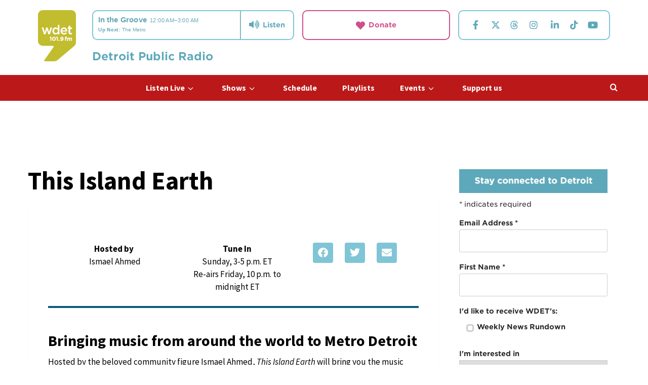

--- FILE ---
content_type: text/html; charset=UTF-8
request_url: https://wdet.org/shows/this-island-earth/
body_size: 338158
content:
<!doctype html>
<html lang="en-US">

<head>
  <meta charset="UTF-8">
  <meta name="viewport" content="width=device-width, initial-scale=1">
  <link rel="profile" href="http://gmpg.org/xfn/11">
  <meta name='robots' content='index, follow, max-image-preview:large, max-snippet:-1, max-video-preview:-1' />
<link rel='preload' href='https://fonts.googleapis.com/css?family=Lato%3A400%2C700%7CSource%2BSans%2BPro%3A400%2C700&#038;subset=latin&#038;display=swap' as='style' onload="this.onload=null;this.rel='stylesheet'" type='text/css' media='all' crossorigin='anonymous'>

	<!-- This site is optimized with the Yoast SEO plugin v26.6 - https://yoast.com/wordpress/plugins/seo/ -->
	<title>This Island Earth - WDET 101.9 FM</title>
	<meta name="description" content="On &#039;This Island Earth,&#039; host Ismael Ahmed brings you the wide-ranging music lighting people up all over the world." />
	<link rel="canonical" href="https://wdet.org/shows/this-island-earth/" />
	<meta property="og:locale" content="en_US" />
	<meta property="og:type" content="article" />
	<meta property="og:title" content="This Island Earth - WDET 101.9 FM" />
	<meta property="og:description" content="On &#039;This Island Earth,&#039; host Ismael Ahmed brings you the wide-ranging music lighting people up all over the world." />
	<meta property="og:url" content="https://wdet.org/shows/this-island-earth/" />
	<meta property="og:site_name" content="WDET 101.9 FM" />
	<meta property="article:publisher" content="https://www.facebook.com/WDETFM" />
	<meta property="article:modified_time" content="2025-07-25T15:59:32+00:00" />
	<meta property="og:image" content="https://wdet.org/wp-content/uploads/2025/07/This-Island-Earth-1x1-1.jpg" />
	<meta property="og:image:width" content="1080" />
	<meta property="og:image:height" content="1080" />
	<meta property="og:image:type" content="image/jpeg" />
	<meta name="twitter:card" content="summary_large_image" />
	<meta name="twitter:site" content="@wdet" />
	<meta name="twitter:label1" content="Est. reading time" />
	<meta name="twitter:data1" content="1 minute" />
	<script type="application/ld+json" class="yoast-schema-graph">{"@context":"https://schema.org","@graph":[{"@type":"WebPage","@id":"https://wdet.org/shows/this-island-earth/","url":"https://wdet.org/shows/this-island-earth/","name":"This Island Earth - WDET 101.9 FM","isPartOf":{"@id":"https://wdet.org/#website"},"primaryImageOfPage":{"@id":"https://wdet.org/shows/this-island-earth/#primaryimage"},"image":{"@id":"https://wdet.org/shows/this-island-earth/#primaryimage"},"thumbnailUrl":"https://wdet.org/wp-content/uploads/2025/07/This-Island-Earth-1x1-1.jpg","datePublished":"2021-10-12T22:52:51+00:00","dateModified":"2025-07-25T15:59:32+00:00","description":"On 'This Island Earth,' host Ismael Ahmed brings you the wide-ranging music lighting people up all over the world.","breadcrumb":{"@id":"https://wdet.org/shows/this-island-earth/#breadcrumb"},"inLanguage":"en-US","potentialAction":[{"@type":"ReadAction","target":["https://wdet.org/shows/this-island-earth/"]}]},{"@type":"ImageObject","inLanguage":"en-US","@id":"https://wdet.org/shows/this-island-earth/#primaryimage","url":"https://wdet.org/wp-content/uploads/2025/07/This-Island-Earth-1x1-1.jpg","contentUrl":"https://wdet.org/wp-content/uploads/2025/07/This-Island-Earth-1x1-1.jpg","width":1080,"height":1080,"caption":"This Island Earth with Ismael Ahmed on WDET"},{"@type":"BreadcrumbList","@id":"https://wdet.org/shows/this-island-earth/#breadcrumb","itemListElement":[{"@type":"ListItem","position":1,"name":"Home","item":"https://wdet.org/"},{"@type":"ListItem","position":2,"name":"Shows","item":"https://wdet.org/shows/"},{"@type":"ListItem","position":3,"name":"This Island Earth"}]},{"@type":"WebSite","@id":"https://wdet.org/#website","url":"https://wdet.org/","name":"WDET 101.9 FM","description":"Detroit Public Radio","publisher":{"@id":"https://wdet.org/#organization"},"potentialAction":[{"@type":"SearchAction","target":{"@type":"EntryPoint","urlTemplate":"https://wdet.org/?s={search_term_string}"},"query-input":{"@type":"PropertyValueSpecification","valueRequired":true,"valueName":"search_term_string"}}],"inLanguage":"en-US"},{"@type":"Organization","@id":"https://wdet.org/#organization","name":"WDET 101.9","url":"https://wdet.org/","logo":{"@type":"ImageObject","inLanguage":"en-US","@id":"https://wdet.org/#/schema/logo/image/","url":"https://wdet.org/wp-content/uploads/2015/06/TDIB00336_WDET_Green_R01_2-01.png","contentUrl":"https://wdet.org/wp-content/uploads/2015/06/TDIB00336_WDET_Green_R01_2-01.png","width":2775,"height":3075,"caption":"WDET 101.9"},"image":{"@id":"https://wdet.org/#/schema/logo/image/"},"sameAs":["https://www.facebook.com/WDETFM","https://x.com/wdet","https://www.instagram.com/wdetdetroit/"]}]}</script>
	<!-- / Yoast SEO plugin. -->


<link rel='dns-prefetch' href='//www.googletagmanager.com' />
<link rel='dns-prefetch' href='//cloud.typography.com' />
<link rel='dns-prefetch' href='//fonts.googleapis.com' />
<link rel='preconnect' href='https://fonts.googleapis.com' />
<link rel='preconnect' href='https://fonts.gstatic.com' />
<link rel="alternate" type="application/rss+xml" title="WDET 101.9 FM &raquo; Feed" href="https://wdet.org/feed/" />
<link rel="alternate" type="application/rss+xml" title="WDET 101.9 FM &raquo; Comments Feed" href="https://wdet.org/comments/feed/" />
<link rel="alternate" type="text/calendar" title="WDET 101.9 FM &raquo; iCal Feed" href="https://wdet.org/events/?ical=1" />
<link rel="alternate" title="oEmbed (JSON)" type="application/json+oembed" href="https://wdet.org/wp-json/oembed/1.0/embed?url=https%3A%2F%2Fwdet.org%2Fshows%2Fthis-island-earth%2F" />
<link rel="alternate" title="oEmbed (XML)" type="text/xml+oembed" href="https://wdet.org/wp-json/oembed/1.0/embed?url=https%3A%2F%2Fwdet.org%2Fshows%2Fthis-island-earth%2F&#038;format=xml" />
<style id='wp-img-auto-sizes-contain-inline-css' type='text/css'>
img:is([sizes=auto i],[sizes^="auto," i]){contain-intrinsic-size:3000px 1500px}
/*# sourceURL=wp-img-auto-sizes-contain-inline-css */
</style>
<style id='wp-emoji-styles-inline-css' type='text/css'>

	img.wp-smiley, img.emoji {
		display: inline !important;
		border: none !important;
		box-shadow: none !important;
		height: 1em !important;
		width: 1em !important;
		margin: 0 0.07em !important;
		vertical-align: -0.1em !important;
		background: none !important;
		padding: 0 !important;
	}
/*# sourceURL=wp-emoji-styles-inline-css */
</style>
<link rel='stylesheet' id='wp-components-css' href='https://wdet.org/wp-includes/css/dist/components/style.min.css?ver=6.9' type='text/css' media='all' />
<link rel='stylesheet' id='wp-preferences-css' href='https://wdet.org/wp-includes/css/dist/preferences/style.min.css?ver=6.9' type='text/css' media='all' />
<link rel='stylesheet' id='wp-block-editor-css' href='https://wdet.org/wp-includes/css/dist/block-editor/style.min.css?ver=6.9' type='text/css' media='all' />
<link rel='stylesheet' id='popup-maker-block-library-style-css' href='https://wdet.org/wp-content/plugins/popup-maker/dist/packages/block-library-style.css?ver=dbea705cfafe089d65f1' type='text/css' media='all' />
<style id='global-styles-inline-css' type='text/css'>
:root{--wp--preset--aspect-ratio--square: 1;--wp--preset--aspect-ratio--4-3: 4/3;--wp--preset--aspect-ratio--3-4: 3/4;--wp--preset--aspect-ratio--3-2: 3/2;--wp--preset--aspect-ratio--2-3: 2/3;--wp--preset--aspect-ratio--16-9: 16/9;--wp--preset--aspect-ratio--9-16: 9/16;--wp--preset--color--black: #000000;--wp--preset--color--cyan-bluish-gray: #abb8c3;--wp--preset--color--white: #ffffff;--wp--preset--color--pale-pink: #f78da7;--wp--preset--color--vivid-red: #cf2e2e;--wp--preset--color--luminous-vivid-orange: #ff6900;--wp--preset--color--luminous-vivid-amber: #fcb900;--wp--preset--color--light-green-cyan: #7bdcb5;--wp--preset--color--vivid-green-cyan: #00d084;--wp--preset--color--pale-cyan-blue: #8ed1fc;--wp--preset--color--vivid-cyan-blue: #0693e3;--wp--preset--color--vivid-purple: #9b51e0;--wp--preset--gradient--vivid-cyan-blue-to-vivid-purple: linear-gradient(135deg,rgb(6,147,227) 0%,rgb(155,81,224) 100%);--wp--preset--gradient--light-green-cyan-to-vivid-green-cyan: linear-gradient(135deg,rgb(122,220,180) 0%,rgb(0,208,130) 100%);--wp--preset--gradient--luminous-vivid-amber-to-luminous-vivid-orange: linear-gradient(135deg,rgb(252,185,0) 0%,rgb(255,105,0) 100%);--wp--preset--gradient--luminous-vivid-orange-to-vivid-red: linear-gradient(135deg,rgb(255,105,0) 0%,rgb(207,46,46) 100%);--wp--preset--gradient--very-light-gray-to-cyan-bluish-gray: linear-gradient(135deg,rgb(238,238,238) 0%,rgb(169,184,195) 100%);--wp--preset--gradient--cool-to-warm-spectrum: linear-gradient(135deg,rgb(74,234,220) 0%,rgb(151,120,209) 20%,rgb(207,42,186) 40%,rgb(238,44,130) 60%,rgb(251,105,98) 80%,rgb(254,248,76) 100%);--wp--preset--gradient--blush-light-purple: linear-gradient(135deg,rgb(255,206,236) 0%,rgb(152,150,240) 100%);--wp--preset--gradient--blush-bordeaux: linear-gradient(135deg,rgb(254,205,165) 0%,rgb(254,45,45) 50%,rgb(107,0,62) 100%);--wp--preset--gradient--luminous-dusk: linear-gradient(135deg,rgb(255,203,112) 0%,rgb(199,81,192) 50%,rgb(65,88,208) 100%);--wp--preset--gradient--pale-ocean: linear-gradient(135deg,rgb(255,245,203) 0%,rgb(182,227,212) 50%,rgb(51,167,181) 100%);--wp--preset--gradient--electric-grass: linear-gradient(135deg,rgb(202,248,128) 0%,rgb(113,206,126) 100%);--wp--preset--gradient--midnight: linear-gradient(135deg,rgb(2,3,129) 0%,rgb(40,116,252) 100%);--wp--preset--font-size--small: 13px;--wp--preset--font-size--medium: 20px;--wp--preset--font-size--large: 36px;--wp--preset--font-size--x-large: 42px;--wp--preset--spacing--20: 0.44rem;--wp--preset--spacing--30: 0.67rem;--wp--preset--spacing--40: 1rem;--wp--preset--spacing--50: 1.5rem;--wp--preset--spacing--60: 2.25rem;--wp--preset--spacing--70: 3.38rem;--wp--preset--spacing--80: 5.06rem;--wp--preset--shadow--natural: 6px 6px 9px rgba(0, 0, 0, 0.2);--wp--preset--shadow--deep: 12px 12px 50px rgba(0, 0, 0, 0.4);--wp--preset--shadow--sharp: 6px 6px 0px rgba(0, 0, 0, 0.2);--wp--preset--shadow--outlined: 6px 6px 0px -3px rgb(255, 255, 255), 6px 6px rgb(0, 0, 0);--wp--preset--shadow--crisp: 6px 6px 0px rgb(0, 0, 0);}:root { --wp--style--global--content-size: 790px;--wp--style--global--wide-size: 1180px; }:where(body) { margin: 0; }.wp-site-blocks > .alignleft { float: left; margin-right: 2em; }.wp-site-blocks > .alignright { float: right; margin-left: 2em; }.wp-site-blocks > .aligncenter { justify-content: center; margin-left: auto; margin-right: auto; }:where(.wp-site-blocks) > * { margin-block-start: 24px; margin-block-end: 0; }:where(.wp-site-blocks) > :first-child { margin-block-start: 0; }:where(.wp-site-blocks) > :last-child { margin-block-end: 0; }:root { --wp--style--block-gap: 24px; }:root :where(.is-layout-flow) > :first-child{margin-block-start: 0;}:root :where(.is-layout-flow) > :last-child{margin-block-end: 0;}:root :where(.is-layout-flow) > *{margin-block-start: 24px;margin-block-end: 0;}:root :where(.is-layout-constrained) > :first-child{margin-block-start: 0;}:root :where(.is-layout-constrained) > :last-child{margin-block-end: 0;}:root :where(.is-layout-constrained) > *{margin-block-start: 24px;margin-block-end: 0;}:root :where(.is-layout-flex){gap: 24px;}:root :where(.is-layout-grid){gap: 24px;}.is-layout-flow > .alignleft{float: left;margin-inline-start: 0;margin-inline-end: 2em;}.is-layout-flow > .alignright{float: right;margin-inline-start: 2em;margin-inline-end: 0;}.is-layout-flow > .aligncenter{margin-left: auto !important;margin-right: auto !important;}.is-layout-constrained > .alignleft{float: left;margin-inline-start: 0;margin-inline-end: 2em;}.is-layout-constrained > .alignright{float: right;margin-inline-start: 2em;margin-inline-end: 0;}.is-layout-constrained > .aligncenter{margin-left: auto !important;margin-right: auto !important;}.is-layout-constrained > :where(:not(.alignleft):not(.alignright):not(.alignfull)){max-width: var(--wp--style--global--content-size);margin-left: auto !important;margin-right: auto !important;}.is-layout-constrained > .alignwide{max-width: var(--wp--style--global--wide-size);}body .is-layout-flex{display: flex;}.is-layout-flex{flex-wrap: wrap;align-items: center;}.is-layout-flex > :is(*, div){margin: 0;}body .is-layout-grid{display: grid;}.is-layout-grid > :is(*, div){margin: 0;}body{padding-top: 0px;padding-right: 0px;padding-bottom: 0px;padding-left: 0px;}a:where(:not(.wp-element-button)){text-decoration: none;}:root :where(.wp-element-button, .wp-block-button__link){background-color: #32373c;border-width: 0;color: #fff;font-family: inherit;font-size: inherit;font-style: inherit;font-weight: inherit;letter-spacing: inherit;line-height: inherit;padding-top: calc(0.667em + 2px);padding-right: calc(1.333em + 2px);padding-bottom: calc(0.667em + 2px);padding-left: calc(1.333em + 2px);text-decoration: none;text-transform: inherit;}.has-black-color{color: var(--wp--preset--color--black) !important;}.has-cyan-bluish-gray-color{color: var(--wp--preset--color--cyan-bluish-gray) !important;}.has-white-color{color: var(--wp--preset--color--white) !important;}.has-pale-pink-color{color: var(--wp--preset--color--pale-pink) !important;}.has-vivid-red-color{color: var(--wp--preset--color--vivid-red) !important;}.has-luminous-vivid-orange-color{color: var(--wp--preset--color--luminous-vivid-orange) !important;}.has-luminous-vivid-amber-color{color: var(--wp--preset--color--luminous-vivid-amber) !important;}.has-light-green-cyan-color{color: var(--wp--preset--color--light-green-cyan) !important;}.has-vivid-green-cyan-color{color: var(--wp--preset--color--vivid-green-cyan) !important;}.has-pale-cyan-blue-color{color: var(--wp--preset--color--pale-cyan-blue) !important;}.has-vivid-cyan-blue-color{color: var(--wp--preset--color--vivid-cyan-blue) !important;}.has-vivid-purple-color{color: var(--wp--preset--color--vivid-purple) !important;}.has-black-background-color{background-color: var(--wp--preset--color--black) !important;}.has-cyan-bluish-gray-background-color{background-color: var(--wp--preset--color--cyan-bluish-gray) !important;}.has-white-background-color{background-color: var(--wp--preset--color--white) !important;}.has-pale-pink-background-color{background-color: var(--wp--preset--color--pale-pink) !important;}.has-vivid-red-background-color{background-color: var(--wp--preset--color--vivid-red) !important;}.has-luminous-vivid-orange-background-color{background-color: var(--wp--preset--color--luminous-vivid-orange) !important;}.has-luminous-vivid-amber-background-color{background-color: var(--wp--preset--color--luminous-vivid-amber) !important;}.has-light-green-cyan-background-color{background-color: var(--wp--preset--color--light-green-cyan) !important;}.has-vivid-green-cyan-background-color{background-color: var(--wp--preset--color--vivid-green-cyan) !important;}.has-pale-cyan-blue-background-color{background-color: var(--wp--preset--color--pale-cyan-blue) !important;}.has-vivid-cyan-blue-background-color{background-color: var(--wp--preset--color--vivid-cyan-blue) !important;}.has-vivid-purple-background-color{background-color: var(--wp--preset--color--vivid-purple) !important;}.has-black-border-color{border-color: var(--wp--preset--color--black) !important;}.has-cyan-bluish-gray-border-color{border-color: var(--wp--preset--color--cyan-bluish-gray) !important;}.has-white-border-color{border-color: var(--wp--preset--color--white) !important;}.has-pale-pink-border-color{border-color: var(--wp--preset--color--pale-pink) !important;}.has-vivid-red-border-color{border-color: var(--wp--preset--color--vivid-red) !important;}.has-luminous-vivid-orange-border-color{border-color: var(--wp--preset--color--luminous-vivid-orange) !important;}.has-luminous-vivid-amber-border-color{border-color: var(--wp--preset--color--luminous-vivid-amber) !important;}.has-light-green-cyan-border-color{border-color: var(--wp--preset--color--light-green-cyan) !important;}.has-vivid-green-cyan-border-color{border-color: var(--wp--preset--color--vivid-green-cyan) !important;}.has-pale-cyan-blue-border-color{border-color: var(--wp--preset--color--pale-cyan-blue) !important;}.has-vivid-cyan-blue-border-color{border-color: var(--wp--preset--color--vivid-cyan-blue) !important;}.has-vivid-purple-border-color{border-color: var(--wp--preset--color--vivid-purple) !important;}.has-vivid-cyan-blue-to-vivid-purple-gradient-background{background: var(--wp--preset--gradient--vivid-cyan-blue-to-vivid-purple) !important;}.has-light-green-cyan-to-vivid-green-cyan-gradient-background{background: var(--wp--preset--gradient--light-green-cyan-to-vivid-green-cyan) !important;}.has-luminous-vivid-amber-to-luminous-vivid-orange-gradient-background{background: var(--wp--preset--gradient--luminous-vivid-amber-to-luminous-vivid-orange) !important;}.has-luminous-vivid-orange-to-vivid-red-gradient-background{background: var(--wp--preset--gradient--luminous-vivid-orange-to-vivid-red) !important;}.has-very-light-gray-to-cyan-bluish-gray-gradient-background{background: var(--wp--preset--gradient--very-light-gray-to-cyan-bluish-gray) !important;}.has-cool-to-warm-spectrum-gradient-background{background: var(--wp--preset--gradient--cool-to-warm-spectrum) !important;}.has-blush-light-purple-gradient-background{background: var(--wp--preset--gradient--blush-light-purple) !important;}.has-blush-bordeaux-gradient-background{background: var(--wp--preset--gradient--blush-bordeaux) !important;}.has-luminous-dusk-gradient-background{background: var(--wp--preset--gradient--luminous-dusk) !important;}.has-pale-ocean-gradient-background{background: var(--wp--preset--gradient--pale-ocean) !important;}.has-electric-grass-gradient-background{background: var(--wp--preset--gradient--electric-grass) !important;}.has-midnight-gradient-background{background: var(--wp--preset--gradient--midnight) !important;}.has-small-font-size{font-size: var(--wp--preset--font-size--small) !important;}.has-medium-font-size{font-size: var(--wp--preset--font-size--medium) !important;}.has-large-font-size{font-size: var(--wp--preset--font-size--large) !important;}.has-x-large-font-size{font-size: var(--wp--preset--font-size--x-large) !important;}
:root :where(.wp-block-pullquote){font-size: 1.5em;line-height: 1.6;}
/*# sourceURL=global-styles-inline-css */
</style>
<link rel='stylesheet' id='tribe-events-v2-single-skeleton-css' href='https://wdet.org/wp-content/plugins/the-events-calendar/build/css/tribe-events-single-skeleton.css?ver=6.15.12.2' type='text/css' media='all' />
<link rel='stylesheet' id='tribe-events-v2-single-skeleton-full-css' href='https://wdet.org/wp-content/plugins/the-events-calendar/build/css/tribe-events-single-full.css?ver=6.15.12.2' type='text/css' media='all' />
<link rel='stylesheet' id='tec-events-elementor-widgets-base-styles-css' href='https://wdet.org/wp-content/plugins/the-events-calendar/build/css/integrations/plugins/elementor/widgets/widget-base.css?ver=6.15.12.2' type='text/css' media='all' />
<link rel='stylesheet' id='child-theme-styles-css' href='https://wdet.org/wp-content/themes/wdet35/style.css?ver=6.9' type='text/css' media='all' />
<link rel='stylesheet' id='cloud-typography-css' href='https://cloud.typography.com/6616132/631866/css/fonts.css?ver=6.9' type='text/css' media='all' />
<link rel='stylesheet' id='covernews-pro-google-fonts-css' href='https://fonts.googleapis.com/css?family=Lato%3A400%2C700%7CSource%2BSans%2BPro%3A400%2C700&#038;subset=latin&#038;display=swap' type='text/css' media='all' />
<link rel='stylesheet' id='elementor-icons-css' href='https://wdet.org/wp-content/plugins/elementor/assets/lib/eicons/css/elementor-icons.min.css?ver=5.44.0' type='text/css' media='all' />
<link rel='stylesheet' id='elementor-frontend-css' href='https://wdet.org/wp-content/plugins/elementor/assets/css/frontend.min.css?ver=3.33.4' type='text/css' media='all' />
<link rel='stylesheet' id='elementor-post-121964-css' href='https://wdet.org/wp-content/uploads/elementor/css/post-121964.css?ver=1766777518' type='text/css' media='all' />
<link rel='stylesheet' id='font-awesome-5-all-css' href='https://wdet.org/wp-content/plugins/elementor/assets/lib/font-awesome/css/all.min.css?ver=3.33.4' type='text/css' media='all' />
<link rel='stylesheet' id='font-awesome-4-shim-css' href='https://wdet.org/wp-content/plugins/elementor/assets/lib/font-awesome/css/v4-shims.min.css?ver=3.33.4' type='text/css' media='all' />
<link rel='stylesheet' id='widget-image-css' href='https://wdet.org/wp-content/plugins/elementor/assets/css/widget-image.min.css?ver=3.33.4' type='text/css' media='all' />
<link rel='stylesheet' id='widget-social-icons-css' href='https://wdet.org/wp-content/plugins/elementor/assets/css/widget-social-icons.min.css?ver=3.33.4' type='text/css' media='all' />
<link rel='stylesheet' id='e-apple-webkit-css' href='https://wdet.org/wp-content/plugins/elementor/assets/css/conditionals/apple-webkit.min.css?ver=3.33.4' type='text/css' media='all' />
<link rel='stylesheet' id='widget-divider-css' href='https://wdet.org/wp-content/plugins/elementor/assets/css/widget-divider.min.css?ver=3.33.4' type='text/css' media='all' />
<link rel='stylesheet' id='elementor-post-20728-css' href='https://wdet.org/wp-content/uploads/elementor/css/post-20728.css?ver=1766777585' type='text/css' media='all' />
<link rel='stylesheet' id='covernews-icons-css' href='https://wdet.org/wp-content/themes/covernews-pro/assets/icons/style.css?ver=6.9' type='text/css' media='all' />
<link rel='stylesheet' id='bootstrap-css' href='https://wdet.org/wp-content/themes/covernews-pro/assets/bootstrap/css/bootstrap.min.css?ver=6.9' type='text/css' media='all' />
<link rel='stylesheet' id='magnific-popup-css' href='https://wdet.org/wp-content/themes/covernews-pro/assets/magnific-popup/magnific-popup.css?ver=6.9' type='text/css' media='all' />
<link rel='stylesheet' id='covernews-style-css' href='https://wdet.org/wp-content/themes/covernews-pro/style.css?ver=2.14' type='text/css' media='all' />
<style id='covernews-style-inline-css' type='text/css'>
body .top-masthead{background:#353535;} body .top-masthead .offcanvas-menu span,body.dark .top-masthead .search-icon,body .top-masthead .search-icon,body .top-masthead,body .top-masthead .navigation-container ul.menu-desktop > li > a,body .top-masthead .main-navigation ul.menu-desktop > li > a > button,body .top-masthead .top-navigation a:hover,body .top-masthead .top-navigation a{color:#ffffff;} body .top-masthead .search-overlay.reveal-search .search-icon i.covernews-icon-search:before,body .top-masthead .search-overlay.reveal-search .search-icon i.covernews-icon-search:after,body .top-masthead .offcanvas-menu span,body .top-masthead .ham,body .top-masthead .ham:before,body .top-masthead .ham:after{background-color:#ffffff;} body .primary-color{background-color:#5da8ba;} body.default .wp-block-page-list li a,body.default .wp-block-latest-posts li a,body.default .wp-block-archives li a,body.default .widget_recent_comments li,body.default .widget_pages li a,body.default .widget_archive li a,body.default .widget_meta li a,body.default .widget_nav_menu li a,body.default .widget_recent_entries li a,.wp-block-calendar table caption,.wp-block-calendar table tbody,.comments-area .comment-author a,.comment .comment-reply-link,.comments-area .reply a.comment-reply-link,.comment-meta a,.comment-meta a:visited,.wp-block-categories li a,.widget_categories li a,body.default .wp-block-latest-comments li a,.wp-block-tag-cloud a,.wp-block-tag-cloud a:visited,.tagcloud a,.tagcloud a:visited,.logged-in-as a,.logged-in-as a:visited,body.default .hentry .entry-header-details .post-excerpt a.aft-readmore,body.default .post-description .aft-readmore-wrapper a.aft-readmore,body.default .entry-content > [class*="wp-block-"] .wp-block-post-title a:not([class]),body.default .entry-content > [class*="wp-block-"] .wp-block-categories-list.wp-block-categories a:not([class]),.woocommerce ul.cart_list li a,.woocommerce ul.product_list_widget li a,body.default.aft-main-banner-slider-grid-2 .slider-with-2-editors-picks .categorized-story span.author-links i,body.default.aft-main-banner-slider-grid-2 .slider-with-2-editors-picks .categorized-story span.author-links a,body.default.aft-main-banner-slider-full .main-slider.aft-banner-slider .slider-figcaption span.author-links i,body.default.aft-main-banner-slider-full .main-slider.aft-banner-slider .slider-figcaption span.author-links a,body.default .recentcomments a,body.default a.page-numbers,body.default .wp-post-author-meta a,body.default .entry-meta .tags-links a,body.default .em-breadcrumbs ul li a,body.default span.author-links a,body.default .comments-area .comment-form label,body{color:#5da8ba;} .wp-block-tag-cloud.is-style-outline a,.tagcloud a{border-color:#5da8ba;} .woocommerce #content input.button,.woocommerce #respond input#submit,.woocommerce a.button,.woocommerce a.button:hover,.woocommerce button.button,.woocommerce input.button,.woocommerce-page #content input.button,.woocommerce-page #respond input#submit,.woocommerce-page a.button,.woocommerce-page button.button,.woocommerce-page input.button,.woocommerce nav.woocommerce-pagination ul li a:focus,.woocommerce nav.woocommerce-pagination ul li a:hover,.woocommerce nav.woocommerce-pagination ul li span.current,.woocommerce #content input.button.alt:hover,.woocommerce #respond input#submit.alt:hover,.woocommerce a.button.alt:hover,.woocommerce button.button.alt:hover,.woocommerce input.button.alt:hover,.woocommerce-page #content input.button.alt:hover,.woocommerce-page #respond input#submit.alt:hover,.woocommerce-page a.button.alt:hover,.woocommerce-page button.button.alt:hover,.woocommerce-page input.button.alt:hover,.woocommerce #respond input#submit.alt,.woocommerce a.button.alt,.woocommerce button.button.alt,.woocommerce input.button.alt,.woocommerce #review_form #respond .form-submit input#submit:hover,.wc-block-checkout .wp-block-button__link,:root .wc-block-featured-product__link :where(.wp-element-button,.wp-block-button__link),:root .wc-block-featured-category__link :where(.wp-element-button,.wp-block-button__link),.woocommerce-notices-wrapper .button,.wc-block-grid .wp-block-button__link,.wp-block-button.wc-block-components-product-button .wp-block-button__link,.wc-block-grid__product-add-to-cart.wp-block-button .wp-block-button__link,body a.sidr-class-sidr-button-close,#infinite-handle span,.wp-block-search__button,body .wc-block-components-button,body .wc-block-components-button:hover,body .secondary-color,body nav.main-navigation,body button,body input[type="button"],body input[type="reset"],body input[type="submit"],body .site-content .search-form .search-submit,body .site-footer .search-form .search-submit,body .em-post-format i,.widget-title span::before,.em-reated-posts .related-title::before,.wp-block-group .wp-block-search__label::before,.wp-block-group .wp-block-heading::before,.widget_block .wp-block-search__label::before,.widget_block .wp-block-heading::before,body span.header-after:after,body #secondary .widget-title span:after,body .af-tabs.nav-tabs > li > a.active:after,body .af-tabs.nav-tabs > li > a:hover:after,body .exclusive-posts .exclusive-now,body span.trending-no,body .wp-block-tag-cloud.is-style-outline a:hover,body .tagcloud a:hover{background:#5da8ba;} body.dark.aft-main-banner-slider-grid-2 .slider-with-2-editors-picks .categorized-story .grid-item-metadata .posts-author a:hover,body.dark.aft-main-banner-slider-grid-2 .slider-with-2-editors-picks .categorized-story span.item-metadata.posts-date a:hover,body.default.aft-main-banner-slider-grid-2 .slider-with-2-editors-picks .categorized-story span.author-links a:hover i,body.default.aft-main-banner-slider-grid-2 .slider-with-2-editors-picks .categorized-story span.author-links a:hover,body.dark.aft-main-banner-slider-full .main-slider.aft-banner-slider .slider-figcaption .slide-title a:hover,body.default.aft-main-banner-slider-full .main-slider.aft-banner-slider .slider-figcaption .slide-title a:hover,body.dark.aft-main-banner-slider-grid-2 .slider-with-2-editors-picks .spotlight-post .title-heading .article-title-2 a:hover,body.default.aft-main-banner-slider-grid-2 .slider-with-2-editors-picks .spotlight-post .title-heading .article-title-2 a:hover,body.dark .entry-content > [class*="wp-block-"] .wp-block-post-title a:not([class]):hover,body.default .entry-content > [class*="wp-block-"] .wp-block-post-title a:not([class]):hover,body.dark .entry-content > [class*="wp-block-"] .taxonomy-category a:not([class]),body.default .entry-content > [class*="wp-block-"] .taxonomy-category a:not([class]),body.default .entry-content > [class*="wp-block-"] .wp-block-categories-list.wp-block-categories a:not([class]):hover,body.dark .latest-posts-full .header-details-wrapper .entry-title a:hover,body.dark .entry-title a:hover,body.dark.archive article .entry-title a:hover,body.dark h3.article-title a:hover,body.dark h3.article-title.article-title-1 a:hover,body.dark .trending-posts-carousel h3.article-title a:hover,body.dark .exclusive-slides a:hover,body.dark .article-title.article-title-1 a:hover,body.dark .article-title a:hover,body.dark .wc-block-components-product-name:hover,#wp-calendar caption,#wp-calendar td#today,.wp-calendar-nav a,.entry-title a:hover,.comments-area .comment-author a:hover,.comment .comment-reply-link:hover,.comments-area .reply .comment-reply-link:hover,.comment-meta a:visited:hover,body.default.archive article .entry-title a:hover,body.default h3.article-title.article-title-1 a:hover,body.default .article-title.article-title-1 a:hover,body.default .article-title a:hover,body.default .wc-block-components-product-name:hover,.trending-posts-carousel h3.article-title a:hover,.exclusive-slides a:hover,.product_meta > span a:hover,.entry-content > [class*="wp-block-"] a.wc-block-grid__product-link:hover,body .entry-content ul.wc-block-product-categories-list a:not([class]):hover,body .entry-content > [class*="wp-block-"] .wc-block-review-list-item__product a:hover,.default .wp-block-latest-comments a:hover,.default .wp-block-page-list li a:hover,.default .wp-block-latest-posts li a:hover,.default .wp-block-archives li a:hover,.default .widget_recent_comments li a:hover,.default .widget_pages li a:hover,.default .widget_archive li a:hover,.default .widget_meta li a:hover,.default .widget_nav_menu li a:hover,.default .widget_recent_entries li a:hover,.item-metadata.posts-date a:hover,.hentry .header-details-wrapper .posts-author a:hover,.grid-item-metadata .posts-date a:hover,.grid-item-metadata .posts-author a:hover,.aft-full-title-first .author-links a:hover,body.default .aft-comment-count a:hover,body.default .aft-view-count a:hover,body.default.aft-main-banner-slider-full .main-slider .slider-figcaption .grid-item-metadata .author-links a:hover,body.dark.aft-main-banner-slider-full .main-slider .slider-figcaption .grid-item-metadata .author-links a:hover,body.default.aft-main-banner-slider-full .main-slider .slider-figcaption .grid-item-metadata .author-links a:hover i,body.dark.aft-main-banner-slider-full .main-slider .slider-figcaption .grid-item-metadata .author-links a:hover i,body .hentry .entry-header-details .post-excerpt a.aft-readmore:hover,body.dark .post-description .aft-readmore-wrapper a.aft-readmore:hover ,body.default .post-description .aft-readmore-wrapper a.aft-readmore:hover ,body.dark .item-metadata.posts-date a:hover,body.dark .hentry .header-details-wrapper .posts-author a:hover,body.dark .grid-item-metadata .posts-date a:hover,body.dark .grid-item-metadata .posts-author a:hover,body.dark .aft-full-title-first .author-links a:hover,body.dark .aft-comment-count a:hover,body.dark .aft-view-count a:hover,body a:hover,body a:focus,body a:active,body .figure-categories-2 .cat-links a{color:#5da8ba;} body .sp-thumbnail-container.sp-selected-thumbnail:before,body #loader:after{border-left-color:#5da8ba;} body.default .entry-header-details .post-excerpt p a,body.default .comment-content a,.widget_text a:not([class]),.entry-content > [class*="wp-block-"] a:not([class]),.entry-content > ul a:not([class]),.entry-content > ul a:not([class]):visited,.entry-content > ol a:not([class]),.entry-content > ol a:not([class]):visited,.entry-content > h1 a:not([class]),.entry-content > h1 a:not([class]):visited,.entry-content > h2 a:not([class]),.entry-content > h2 a:not([class]):visited,.entry-content > h3 a:not([class]),.entry-content > h3 a:not([class]):visited,.entry-content > h4 a:not([class]),.entry-content > h4 a:not([class]):visited,.entry-content > h5 a:not([class]),.entry-content > h5 a:not([class]):visited,.entry-content > h6 a:not([class]),.entry-content > h6 a:not([class]):visited,.entry-content > p a:not([class]),.entry-content > p a:not([class]):visited,a{color:#2196f3;} .af-tabs.nav-tabs > li.active > a,.af-tabs.nav-tabs > li:hover > a,.af-tabs.nav-tabs > li:focus > a{color:#2196f3;} a:visited{color:#2196f3;} body h1,body h2,body,body h3,body h4,body h5,body h6,body .entry-title a,body .wp-block-search__label,body #primary .widget-title,body .af-tabs.nav-tabs > li > a,body .af-tabs.nav-tabs > li.active > a,.af-tabs.nav-tabs > li:hover > a,.af-tabs.nav-tabs > li:focus > a{color:#000000;} body h1,body h2,body h3,body h4,body h5,body h6,body .af-tabs.nav-tabs>li>a,body .wp-block-search__label{line-height:1.3;} body nav span.topbar-date,body .header-layout-2 .site-header nav.main-navigation.aft-sticky-navigation .site-title a,body nav.main-navigation.aft-sticky-navigation span.af-mobile-site-title-wrap .site-title a,body nav.main-navigation .menu ul.menu-desktop > li > a > button,body nav.main-navigation .menu ul.menu-desktop > li > a .angle-down,body nav.main-navigation .menu ul.menu-desktop > li > a,body nav .search-icon,body nav .search-icon:visited,body nav .search-icon:hover,body nav .search-icon:focus,body nav .search-icon:active{color:#ffffff;} nav.main-navigation .search-overlay.reveal-search .search-icon i.covernews-icon-search:before,nav.main-navigation .search-overlay.reveal-search .search-icon i.covernews-icon-search:after,body nav .offcanvas-menu span,body .search-overlay.reveal-search .search-icon i.fa.fa-search:after,body .search-overlay.reveal-search .search-icon i.fa.fa-search:before,body .search-overlay.reveal-search .search-icon i.fa.search:after,body nav .ham,body nav .ham:before,body nav .ham:after,body nav.main-navigation .menu .menu-mobile li a button:before,body nav.main-navigation .menu .menu-mobile li a button:after,body .navigation-container nav.main-navigation ul>li>a:after{background-color:#ffffff;} @media only screen and (max-width:991px){nav .navigation-container ul li a:visited,nav .navigation-container ul li a{color:#ffffff;} nav.main-navigation .menu .menu-mobile li a button:before,nav.main-navigation .menu .menu-mobile li a button:after{background-color:#ffffff;} } body span.menu-description{background:#353535;} body span.menu-description{color:#ffffff;} body.default.aft-main-banner-slider-full .main-slider.aft-banner-slider .slider-figcaption .slide-title a,body.default.aft-main-banner-slider-grid-2 .slider-with-2-editors-picks .spotlight-post .title-heading .article-title-2 a,body .nav-previous a,body .nav-next a,body.default.archive article .entry-title a,body.default h3.article-title a,body.default h3.article-title.article-title-1 a,body .trending-posts-carousel h3.article-title a,body .exclusive-slides a{color:#404040;} body.dark .categorized-story .title-heading .article-title-2 a:visited:hover,body.dark .categorized-story .title-heading .article-title-2 a,body .categorized-story .title-heading .article-title-2 a:visited:hover,body .categorized-story .title-heading .article-title-2 a,body.dark .full-plus-list .spotlight-post:first-of-type figcaption h3 a:hover,body .full-plus-list .spotlight-post:first-of-type figcaption h3 a:hover,body.dark .slider-figcaption-1 .article-title a:visited:hover,body.dark .slider-figcaption-1 .article-title a:hover,.slider-figcaption-1 .article-title a:visited:hover,.slider-figcaption-1 .article-title a:hover,body.dark .site-footer .widget figcaption a,body.default .slider-figcaption-1 .slide-title a,body.dark .slider-figcaption-1 .slide-title a,body .categorized-story .title-heading .article-title-2 a,body .full-plus-list .spotlight-post:first-of-type figcaption h3 a{color:#ffffff;} body.default .slider-figcaption-1 .slide-title a:visited,body.dark .slider-figcaption-1 .slide-title a:visited,body .categorized-story .title-heading .article-title-2 a:visited,body.default .full-plus-list .spotlight-post:first-of-type figcaption h3 a:visited,body .full-plus-list .spotlight-post:first-of-type figcaption h3 a:visited{color:#ffffff;} body .figure-categories-bg .em-post-format:before{background:#ffffff;} body span.trending-no,body .em-post-format{color:#ffffff;} body,body button,body input,body select,body optgroup,body textarea{font-family:Lato;} body h1,body h2,body h3,body h4,body h5,body h6,.bs-exclusive-now,.blockspare-posts-block-post-category a,.blockspare-posts-block-post-grid-byline,body .wp-block-search__label,body .main-navigation a,body .font-family-1,body .site-description,body .trending-posts-line,body .exclusive-posts,body .widget-title,body .em-widget-subtitle,body .entry-meta .item-metadata,body .grid-item-metadata .item-metadata,body .grid-item-metadata span.item-metadata.posts-author,body .grid-item-metadata span.aft-comment-count,body .grid-item-metadata span.aft-view-count,body .af-navcontrols .slide-count,body .figure-categories .cat-links,body .nav-links a,body span.trending-no{font-family:Source Sans Pro;} .article-title,.site-branding .site-title,.main-navigation .menu ul li a,.slider-figcaption .slide-title{letter-spacing:0px;line-height:1.3;} <!-- category color starts--> body .figure-categories .cat-links a.category-color-1{background-color:#5da8ba;} .aft-main-banner-slider-list-tabbed .af-main-banner-editors-picks .figure-categories .cat-links a.covernews-categories ,.aft-main-banner-slider-list .af-main-banner-editors-picks .figure-categories .cat-links a.covernews-categories ,body .tabbed-story .figure-categories .cat-links a.covernews-categories ,body .trending-story .figure-categories .cat-links a.covernews-categories.category-color-1,body .list .spotlight-post .figure-categories .cat-links a.covernews-categories.category-color-1,body .full-plus-list .spotlight-post .figure-categories .cat-links a.covernews-categories.category-color-1,body .covernews_tabbed_posts_widget .figure-categories .cat-links a.covernews-categories.category-color-1,body .trending-posts-vertical-carousel .figure-categories .cat-links a.covernews-categories.category-color-1{color:#5da8ba;} body.aft-main-banner-slider-grid .trending-story .figure-categories .cat-links a.covernews-categories,body .full-plus-list .spotlight-post:first-of-type .figure-categories .cat-links a.covernews-categories.category-color-1,body .full-plus-list .spotlight-post:first-of-type .figure-categories .cat-links a.covernews-categories,body .figure-categories .cat-links a.covernews-categories{color:#ffffff;background-color:#5da8ba;} body span.header-after.category-color-1:after{background:#5da8ba;} body .figure-categories .cat-links a.category-color-2{background-color:#5da8ba;} body .trending-story .figure-categories .cat-links a.covernews-categories.category-color-2,body .list .spotlight-post .figure-categories .cat-links a.covernews-categories.category-color-2,body .full-plus-list .spotlight-post .figure-categories .cat-links a.covernews-categories.category-color-2,body .covernews_tabbed_posts_widget .figure-categories .cat-links a.covernews-categories.category-color-2,body .trending-posts-vertical-carousel .figure-categories .cat-links a.covernews-categories.category-color-2{color:#5da8ba;} body.aft-main-banner-slider-grid .trending-story .figure-categories .cat-links a.covernews-categories.category-color-2,body .full-plus-list .spotlight-post:first-of-type .figure-categories .cat-links a.covernews-categories.category-color-2{color:#ffffff;background-color:#5da8ba;} body span.header-after.category-color-2:after{background:#5da8ba;} body .figure-categories .cat-links a.category-color-3{background-color:#5da8ba;} body .trending-story .figure-categories .cat-links a.covernews-categories.category-color-3,body .list .spotlight-post .figure-categories .cat-links a.covernews-categories.category-color-3,body .full-plus-list .spotlight-post .figure-categories .cat-links a.covernews-categories.category-color-3,body .covernews_tabbed_posts_widget .figure-categories .cat-links a.covernews-categories.category-color-3,body .trending-posts-vertical-carousel .figure-categories .cat-links a.covernews-categories.category-color-3{color:#5da8ba;} body.aft-main-banner-slider-grid .trending-story .figure-categories .cat-links a.covernews-categories.category-color-3,body .full-plus-list .spotlight-post:first-of-type .figure-categories .cat-links a.covernews-categories.category-color-3{color:#ffffff;background-color:#5da8ba;} body span.header-after.category-color-3:after{background:#5da8ba;} body .figure-categories .cat-links a.category-color-4{background-color:#5da8ba;} body .trending-story .figure-categories .cat-links a.covernews-categories.category-color-4,body .list .spotlight-post .figure-categories .cat-links a.covernews-categories.category-color-4,body .full-plus-list .spotlight-post .figure-categories .cat-links a.covernews-categories.category-color-4,body .covernews_tabbed_posts_widget .figure-categories .cat-links a.covernews-categories.category-color-4,body .trending-posts-vertical-carousel .figure-categories .cat-links a.covernews-categories.category-color-4{color:#5da8ba;} body.aft-main-banner-slider-grid .trending-story .figure-categories .cat-links a.covernews-categories.category-color-4,body .full-plus-list .spotlight-post:first-of-type .figure-categories .cat-links a.covernews-categories.category-color-4{color:#ffffff;background-color:#5da8ba;} body span.header-after.category-color-4:after{background:#5da8ba;} body .figure-categories .cat-links a.category-color-5{background-color:#5da8ba;} body .trending-story .figure-categories .cat-links a.covernews-categories.category-color-5,body .list .spotlight-post .figure-categories .cat-links a.covernews-categories.category-color-5,body .full-plus-list .spotlight-post .figure-categories .cat-links a.covernews-categories.category-color-5,body .covernews_tabbed_posts_widget .figure-categories .cat-links a.covernews-categories.category-color-5,body .trending-posts-vertical-carousel .figure-categories .cat-links a.covernews-categories.category-color-5{color:#5da8ba;} body.aft-main-banner-slider-grid .trending-story .figure-categories .cat-links a.covernews-categories.category-color-5,body .full-plus-list .spotlight-post:first-of-type .figure-categories .cat-links a.covernews-categories.category-color-5{color:#ffffff;background-color:#5da8ba;} body span.header-after.category-color-5:after{background:#5da8ba;} body .figure-categories .cat-links a.category-color-6{background-color:#5da8ba;} body .trending-story .figure-categories .cat-links a.covernews-categories.category-color-6,body .list .spotlight-post .figure-categories .cat-links a.covernews-categories.category-color-6,body .full-plus-list .spotlight-post .figure-categories .cat-links a.covernews-categories.category-color-6,body .covernews_tabbed_posts_widget .figure-categories .cat-links a.covernews-categories.category-color-6,body .trending-posts-vertical-carousel .figure-categories .cat-links a.covernews-categories.category-color-6{color:#5da8ba;} body.aft-main-banner-slider-grid .trending-story .figure-categories .cat-links a.covernews-categories.category-color-6,body .full-plus-list .spotlight-post:first-of-type .figure-categories .cat-links a.covernews-categories.category-color-6{color:#ffffff;background-color:#5da8ba;} body span.header-after.category-color-6:after{background:#5da8ba;} body .figure-categories .cat-links a.category-color-7{background-color:#5da8ba;} body .trending-story .figure-categories .cat-links a.covernews-categories.category-color-7,body .list .spotlight-post .figure-categories .cat-links a.covernews-categories.category-color-7,body .full-plus-list .spotlight-post .figure-categories .cat-links a.covernews-categories.category-color-7,body .covernews_tabbed_posts_widget .figure-categories .cat-links a.covernews-categories.category-color-7,body .trending-posts-vertical-carousel .figure-categories .cat-links a.covernews-categories.category-color-7{color:#5da8ba;} body.aft-main-banner-slider-grid .trending-story .figure-categories .cat-links a.covernews-categories.category-color-7,body .full-plus-list .spotlight-post:first-of-type .figure-categories .cat-links a.covernews-categories.category-color-7{color:#ffffff;background-color:#5da8ba;} body span.header-after.category-color-7:after{background:#5da8ba;} body .figure-categories .cat-links a.category-color-8{background-color:#5da8ba;color:#404040;} body .trending-story .figure-categories .cat-links a.covernews-categories.category-color-8,body .list .spotlight-post .figure-categories .cat-links a.covernews-categories.category-color-8,body .full-plus-list .spotlight-post .figure-categories .cat-links a.covernews-categories.category-color-8,body .covernews_tabbed_posts_widget .figure-categories .cat-links a.covernews-categories.category-color-8,body .trending-posts-vertical-carousel .figure-categories .cat-links a.covernews-categories.category-color-8{color:#404040;} body.aft-main-banner-slider-grid .trending-story .figure-categories .cat-links a.covernews-categories.category-color-8,body .full-plus-list .spotlight-post:first-of-type .figure-categories .cat-links a.covernews-categories.category-color-8{color:#404040;background-color:#5da8ba;} body span.header-after.category-color-8:after{background:#5da8ba;color:#404040;} body.dark .site-footer,body .site-footer{background:#000000;} body .site-footer .widget_text a:not([class]),body.dark .site-footer h1,body.dark .site-footer h2,body.dark .site-footer h3,body.dark .site-footer h4,body.dark .site-footer h5,body.dark .site-footer h6,body .site-footer .tagcloud a:visited,body .site-footer .tagcloud a,body.dark .site-footer .wp-block-tag-cloud a:hover,body.dark .site-footer .tagcloud a:hover,body.dark .site-footer a,body.dark .site-footer .widget ul li a,body.default .site-footer .recentcomments a,body.default .site-footer .wp-block-page-list li a,body.default .site-footer .wp-block-latest-posts li a,body.default .site-footer .wp-block-archives li a,body.default .site-footer .widget_recent_comments li,body.default .site-footer .widget_pages li a,body.default .site-footer .widget_archive li a,body.default .site-footer .widget_meta li a,body.default .site-footer .widget_nav_menu li a,body.default .site-footer .widget_recent_entries li a,body.default .site-footer .wp-block-latest-comments li a,body .site-footer .af-tabs.nav-tabs > li > a,body .site-footer .woocommerce ul.cart_list li a,body .site-footer .woocommerce ul.product_list_widget li a,body .site-footer #wp-calendar caption,body .site-footer #wp-calendar td#today,body .site-footer #wp-calendar thead th,body .site-footer .wp-calendar-nav a,body .site-footer .wp-block-calendar table caption,body .site-footer .wp-block-calendar table tbody,body .site-footer,body .site-footer .widget-title span,body .site-footer .site-title a,body .site-footer .site-description,body .site-footer a{color:#5da8ba;} .site-footer .social-widget-menu ul li a,.site-footer .em-author-details ul li a,.site-footer .wp-block-tag-cloud.is-style-outline a,.site-footer .tagcloud a{border-color:#5da8ba;} body .site-info{background:#5da8ba;} body.dark .site-footer .site-info a,body .site-info,body .site-info a{color:#ffffff;} body .mailchimp-block{background:#24262b;} body .mc4wp-form-fields input[type="text"],body .mc4wp-form-fields input[type="email"]{border-color:#4d5b73;} body div.custom-menu-link > a{background:#353535 ;} @media only screen and (min-width:1025px) and (max-width:1599px){body #primary .covernews_posts_slider_widget .slider-figcaption .slide-title,body .af-main-banner .slider-figcaption .slide-title{font-size:35px;} } @media only screen and (min-width:1600px){body #primary .covernews_posts_slider_widget .slider-figcaption .slide-title,body .af-main-banner .slider-figcaption .slide-title{font-size:35px;} } @media only screen and (max-width:768px){body #primary .covernews_posts_slider_widget .slider-figcaption .slide-title,body .af-main-banner .slider-figcaption .slide-title{font-size:24px;} } @media only screen and (max-width:480px){body #primary .covernews_posts_slider_widget .slider-figcaption .slide-title,body .af-main-banner .slider-figcaption .slide-title{font-size:18px;} } body,button,input,select,optgroup,.textwidget p,textarea{font-size:16px;} blockquote{font-size:calc(16px + 20%);} body.single .entry-content-wrap,body.single .hentry .entry-header-details .post-excerpt{font-size:18px;} body .entry-content-wrap blockquote{font-size:calc(18px + 20%);} .widget-title span,body .covernews-heading-style,body .em-reated-posts .related-title,body blockquote cite,body footer .widget-title,.wp-block-group .wp-block-search__label,.wp-block-group .wp-block-heading,body .widget_block .wp-block-search__label,body .widget_block .wp-block-heading,body #secondary .widget-title span,body span.header-after{font-size:20px;} body .af-tabs.nav-tabs > li > a{font-size:calc(20px - 2px);} body .aft-grid-double-column .spotlight-post .article-title,body .latest-posts-list .archive-layout-list .entry-title,body .slider-with-3-editors-picks .af-main-banner-editors-picks.layout-2 .col-sm-6.odd-grid:first-child .title-heading .article-title-2,body .covernews_single_col_categorised_posts .article-title,body .full .spotlight-post figcaption h3 a,body .full-plus-list .spotlight-post:first-of-type figcaption .article-title,body .full-plus-list .spotlight-post:first-of-type figcaption h3 a,body .categorized-story .title-heading .article-title-2{font-size:18px;} body.aft-main-banner-slider-carousel .af-main-banner .slider-figcaption .slide-title{font-size:calc(18px + 4px);} body .slider-with-2-editors-picks .af-main-banner-editors-picks.layout-2 .col-sm-6.odd-grid .title-heading .article-title-2{font-size:calc(18px - 2px);} @media only screen and (max-width:767px){body.aft-main-banner-slider-carousel .af-main-banner .slider-figcaption .slide-title,body .aft-grid-double-column .spotlight-post .article-title,body .latest-posts-list .archive-layout-list .entry-title,body .slider-with-2-editors-picks .af-main-banner-editors-picks.layout-2 .col-sm-6.odd-grid .title-heading .article-title-2,body .slider-with-3-editors-picks .af-main-banner-editors-picks.layout-2 .col-sm-6.odd-grid:first-child .title-heading .article-title-2,body .covernews_single_col_categorised_posts .article-title,body .full .spotlight-post figcaption h3 a,body .full-plus-list .spotlight-post:first-of-type figcaption .article-title,body .full-plus-list .spotlight-post:first-of-type figcaption h3 a,body .categorized-story .title-heading .article-title-2{font-size:18px;} } @media only screen and (min-width:1600px){body .aft-grid-double-column .spotlight-post .article-title,body .latest-posts-list .archive-layout-list .entry-title,body .full-plus-list .spotlight-post:first-of-type figcaption .article-title,body .full-plus-list .spotlight-post:first-of-type figcaption h3 a{font-size:calc(18px + 4px);} body.aft-main-banner-slider-carousel .af-main-banner .slider-figcaption .slide-title{font-size:calc(18px + 8px);} } body .slider-with-4-editors-picks .af-main-banner-editors-picks.layout-2 .col-sm-6.odd-grid .title-heading .article-title-2,body .slider-with-3-editors-picks .af-main-banner-editors-picks.layout-2 .col-sm-6.odd-grid:not(:first-child) .title-heading .article-title-2,body .nav-previous a,body .nav-next a,body .wp-block-latest-comments .wp-block-latest-comments__comment-meta,body .wp-block-page-list li a,body .wp-block-latest-posts li a,body .wp-block-archives li a,body .wp-block-categories li a,body .widget_recent_comments li a,body .widget #recentcomments li,body .widget_pages li a,body .widget_archive li a,body .widget_meta li a,body .widget_categories li,body .widget_nav_menu li a,body .widget_recent_entries li a,body .article-title{font-size:15px;} body.aft-main-banner-slider-list .af-main-banner .af-main-banner-editors-picks h3.article-title,body.aft-main-banner-slider-list .af-main-banner .banner-trending-posts-wrapper h3.article-title,body .af-main-banner .af-main-banner-editors-picks .tabbed-container h3.article-title,body.aft-main-banner-slider-editors-picks-trending .af-main-banner .banner-trending-posts-wrapper h3.article-title,body.aft-main-banner-slider-list-tabbed .af-main-banner .banner-trending-posts-wrapper h3.article-title,body .exclusive-posts{font-size:calc(15px - 1px);} body .wp-block-tag-cloud.is-style-outline a,body .tagcloud a{font-size:calc(15px - 1px) !important;} .banner-trending-posts-wrapper h3,.article-tabbed-list h3.article-title,body .list h3.article-title,body .covernews_trending_posts_carousel_widget h3.article-title,.full-plus-list h3.article-title,body .col-sm-15 h3.article-title{font-size:calc(15px - 1px);} body.archive .latest-posts-full .entry-title,body.archive .content-area .page-title,body.search-results .content-area .page-title,body header.entry-header h1.entry-title{font-size:50px;} @media screen and (max-width:768px){body.archive .latest-posts-full .entry-title,body.archive .content-area .page-title,body.search-results .content-area .page-title,body header.entry-header h1.entry-title{font-size:28px;} } @media screen and (max-width:480px){body.archive .latest-posts-full .entry-title,body.archive .content-area .page-title,body.search-results .content-area .page-title,body header.entry-header h1.entry-title{font-size:24px;} } body #primary .em-widget-subtitle{font-size:20px;} .align-content-left .elementor-section-stretched,.align-content-right .elementor-section-stretched{max-width:100%;left:0 !important;} .elementor-template-full-width .elementor-section.elementor-section-full_width > .elementor-container,.elementor-template-full-width .elementor-section.elementor-section-boxed > .elementor-container{<!-- max-width:1200px;--> } @media (min-width:1600px){.elementor-template-full-width .elementor-section.elementor-section-full_width > .elementor-container,.elementor-template-full-width .elementor-section.elementor-section-boxed > .elementor-container{<!-- max-width:1600px;--> } }
/*# sourceURL=covernews-style-inline-css */
</style>
<link rel='stylesheet' id='elementor-gf-sourcesanspro-css' href='https://fonts.googleapis.com/css?family=Source+Sans+Pro:100,100italic,200,200italic,300,300italic,400,400italic,500,500italic,600,600italic,700,700italic,800,800italic,900,900italic&#038;display=auto' type='text/css' media='all' />
<link rel='stylesheet' id='elementor-icons-shared-0-css' href='https://wdet.org/wp-content/plugins/elementor/assets/lib/font-awesome/css/fontawesome.min.css?ver=5.15.3' type='text/css' media='all' />
<link rel='stylesheet' id='elementor-icons-fa-brands-css' href='https://wdet.org/wp-content/plugins/elementor/assets/lib/font-awesome/css/brands.min.css?ver=5.15.3' type='text/css' media='all' />
<link rel='stylesheet' id='elementor-icons-fa-solid-css' href='https://wdet.org/wp-content/plugins/elementor/assets/lib/font-awesome/css/solid.min.css?ver=5.15.3' type='text/css' media='all' />
<script type="text/javascript" src="https://wdet.org/wp-includes/js/jquery/jquery.min.js?ver=3.7.1" id="jquery-core-js"></script>
<script type="text/javascript" src="https://wdet.org/wp-includes/js/jquery/jquery-migrate.min.js?ver=3.4.1" id="jquery-migrate-js"></script>

<!-- Google tag (gtag.js) snippet added by Site Kit -->
<!-- Google Analytics snippet added by Site Kit -->
<script type="text/javascript" src="https://www.googletagmanager.com/gtag/js?id=G-SXMC4STNRV" id="google_gtagjs-js" async></script>
<script type="text/javascript" id="google_gtagjs-js-after">
/* <![CDATA[ */
window.dataLayer = window.dataLayer || [];function gtag(){dataLayer.push(arguments);}
gtag("set","linker",{"domains":["wdet.org"]});
gtag("js", new Date());
gtag("set", "developer_id.dZTNiMT", true);
gtag("config", "G-SXMC4STNRV");
//# sourceURL=google_gtagjs-js-after
/* ]]> */
</script>
<script type="text/javascript" src="https://wdet.org/wp-content/plugins/elementor/assets/lib/font-awesome/js/v4-shims.min.js?ver=3.33.4" id="font-awesome-4-shim-js"></script>
<link rel="https://api.w.org/" href="https://wdet.org/wp-json/" /><link rel="alternate" title="JSON" type="application/json" href="https://wdet.org/wp-json/wp/v2/pages/20728" /><link rel="EditURI" type="application/rsd+xml" title="RSD" href="https://wdet.org/xmlrpc.php?rsd" />
<meta name="generator" content="WordPress 6.9" />
<link rel='shortlink' href='https://wdet.org/?p=20728' />
<meta name="generator" content="Site Kit by Google 1.168.0" /><meta name="tec-api-version" content="v1"><meta name="tec-api-origin" content="https://wdet.org"><link rel="alternate" href="https://wdet.org/wp-json/tribe/events/v1/" /><script async src="https://securepubads.g.doubleclick.net/tag/js/gpt.js"></script>
<script>
    window.googletag = window.googletag || {cmd: []};
    googletag.cmd.push(function() {
    googletag.defineSlot('/127394106/wdet_side_bottom', [300, 250], 'div-gpt-ad-1641665776976-0').addService(googletag.pubads());
    googletag.pubads().enableSingleRequest();
    googletag.enableServices();
    });
</script>
<script>
    window.googletag = window.googletag || {cmd: []};
    googletag.cmd.push(function() {
    googletag.defineSlot('/127394106/wdet_side_1', [[300, 250], [300, 600]], 'div-gpt-ad-1641666371508-0').addService(googletag.pubads());
    googletag.pubads().enableSingleRequest();
    googletag.enableServices();
    });
</script>
<script>
    window.googletag = window.googletag || {cmd: []};
    googletag.cmd.push(function() {
    googletag.defineSlot('/127394106/wdet_leaderboard_top', [[728, 90], [970, 250]], 'div-gpt-ad-1641667171256-0').addService(googletag.pubads());
    googletag.pubads().enableSingleRequest();
    googletag.enableServices();
    });
</script>
<script>
    window.googletag = window.googletag || {cmd: []};
    googletag.cmd.push(function() {
    googletag.defineSlot('/127394106/WDET_middle_970x250', [[970, 250], [728, 90]], 'div-gpt-ad-1641683631381-0').addService(googletag.pubads());
    googletag.pubads().enableSingleRequest();
    googletag.enableServices();
    });
</script>
<script>
  window.googletag = window.googletag || {cmd: []};
  googletag.cmd.push(function() {
    googletag.defineSlot('/127394106/WDET_mobile-top_300x150', [[300, 250], [300, 150], [320, 50]], 'div-gpt-ad-1709266499889-0').addService(googletag.pubads());
    googletag.pubads().enableSingleRequest();
    googletag.enableServices();
  });
</script>
<script>
  window.googletag = window.googletag || {cmd: []};
  googletag.cmd.push(function() {
    googletag.defineSlot('/127394106/WDET_mobile-mid_300x150', [[300, 150], [320, 50], [300, 250]], 'div-gpt-ad-1710224867131-0').addService(googletag.pubads());
    googletag.pubads().enableSingleRequest();
    googletag.enableServices();
  });
</script>
<script>
  window.googletag = window.googletag || {cmd: []};
  googletag.cmd.push(function() {
    googletag.defineSlot('/127394106/WDET_mobile-bottom_300x150-320x50-300x250', [[300, 250], [300, 150], [320, 50]], 'div-gpt-ad-1709266519236-0').addService(googletag.pubads());
    googletag.pubads().enableSingleRequest();
    googletag.enableServices();
  });
</script>
<meta name="generator" content="Elementor 3.33.4; features: additional_custom_breakpoints; settings: css_print_method-external, google_font-enabled, font_display-auto">
			<style>
				.e-con.e-parent:nth-of-type(n+4):not(.e-lazyloaded):not(.e-no-lazyload),
				.e-con.e-parent:nth-of-type(n+4):not(.e-lazyloaded):not(.e-no-lazyload) * {
					background-image: none !important;
				}
				@media screen and (max-height: 1024px) {
					.e-con.e-parent:nth-of-type(n+3):not(.e-lazyloaded):not(.e-no-lazyload),
					.e-con.e-parent:nth-of-type(n+3):not(.e-lazyloaded):not(.e-no-lazyload) * {
						background-image: none !important;
					}
				}
				@media screen and (max-height: 640px) {
					.e-con.e-parent:nth-of-type(n+2):not(.e-lazyloaded):not(.e-no-lazyload),
					.e-con.e-parent:nth-of-type(n+2):not(.e-lazyloaded):not(.e-no-lazyload) * {
						background-image: none !important;
					}
				}
			</style>
			        <style type="text/css">
                        .site-title a,
            .site-header .site-branding .site-title a:visited,
            .site-header .site-branding .site-title a:hover,
            .site-description {
                color: #ffffff;
            }

            .header-layout-3 .site-header .site-branding .site-title,
            .site-branding .site-title {
                font-size: 36px;
            }

            @media only screen and (max-width: 640px) {
                .header-layout-3 .site-header .site-branding .site-title,
                .site-branding .site-title {
                    font-size: 40px;

                }
              }   

           @media only screen and (max-width: 375px) {
                    .header-layout-3 .site-header .site-branding .site-title,
                    .site-branding .site-title {
                        font-size: 32px;

                    }
                }

            

        </style>
        
<!-- Google Tag Manager snippet added by Site Kit -->
<script type="text/javascript">
/* <![CDATA[ */

			( function( w, d, s, l, i ) {
				w[l] = w[l] || [];
				w[l].push( {'gtm.start': new Date().getTime(), event: 'gtm.js'} );
				var f = d.getElementsByTagName( s )[0],
					j = d.createElement( s ), dl = l != 'dataLayer' ? '&l=' + l : '';
				j.async = true;
				j.src = 'https://www.googletagmanager.com/gtm.js?id=' + i + dl;
				f.parentNode.insertBefore( j, f );
			} )( window, document, 'script', 'dataLayer', 'GTM-WS7T8CR' );
			
/* ]]> */
</script>

<!-- End Google Tag Manager snippet added by Site Kit -->
<link rel="icon" href="https://wdet.org/wp-content/uploads/2022/03/cropped-cropped-wdet-logo-fav3-450x450.png" sizes="32x32" />
<link rel="icon" href="https://wdet.org/wp-content/uploads/2022/03/cropped-cropped-wdet-logo-fav3-450x450.png" sizes="192x192" />
<link rel="apple-touch-icon" href="https://wdet.org/wp-content/uploads/2022/03/cropped-cropped-wdet-logo-fav3-450x450.png" />
<meta name="msapplication-TileImage" content="https://wdet.org/wp-content/uploads/2022/03/cropped-cropped-wdet-logo-fav3-450x450.png" />
		<style type="text/css" id="wp-custom-css">
			


@charset "UTF-8";
/*! normalize.css v3.0.2 | MIT License | git.io/normalize */
#mc_embed_signup {
font:14px "Gotham SSm A", "Gotham SSm B";
	font-family: "Gotham SSm A", "Gotham SSm B",
	
}
#backer {
	background: #FFFFFF
	
}
#bluewrap {
	

	display: flex;
  flex-wrap: wrap;
align-content: center;
}

.hentry .entry-header-image-wrap .author-links, .hentry .entry-header-details .author-links {
	font-size: 18px;
}

.main-slider {
	overflow: visible !important;
}

.red-color {
        color:red;
    }


.site-header2 {
font-family: "Gotham SSm A", "Gotham SSm B", "Gill Sans", Helvetica, Arial, sans-serif;
}

@media only screen and (min-width: 992px) {
  .main-navigation .menu ul > li > a ,
  .main-navigation .menu ul.menu-desktop > li > a {
    padding-left: 25px;
  }
}

table {
  border-collapse: collapse;
  border-spacing: 0;
}

td,
th {
  padding: 0;
}

/*! Source: https://github.com/h5bp/html5-boilerplate/blob/master/src/css/main.css */


html {
  font-size: 10px;
  -webkit-tap-highlight-color: transparent;
}

body {
  font-family: "Source Sans Pro", "Gill Sans", Helvetica, Arial, sans-serif;
  font-size: 17px;
  line-height: 1.5;
  color: #272727;
  background-color: #fff;
}

/* removes categories from image overlay on home page */ body.home .figure-categories .cat-links a.covernews-categories {
	display: none; 
}

a {
  color: #5da8ba;
  text-decoration: none;
}
a:hover, a:focus {
  color: #448ea0;
  text-decoration: underline;
}
a:focus {
  outline: thin dotted;
  outline: 5px auto -webkit-focus-ring-color;
  outline-offset: -2px;
}


h1, h2, h3, h4, h5, h6,
.h1, .h2, .h3, .h4, .h5, .h6 {
  font-family: "Gotham SSm A", "Gotham SSm B", "Gill Sans", Helvetica, Arial, sans-serif;
  font-weight: 700;
  line-height: 1.1;
  color: #272727;
}
h1 small,
h1 .small, h2 small,
h2 .small, h3 small,
h3 .small, h4 small,
h4 .small, h5 small,
h5 .small, h6 small,
h6 .small,
.h1 small,
.h1 .small, .h2 small,
.h2 .small, .h3 small,
.h3 .small, .h4 small,
.h4 .small, .h5 small,
.h5 .small, .h6 small,
.h6 .small {
  font-weight: normal;
  line-height: 1;
  color: #777777;
}

h1, .h1,
h2, .h2,
h3, .h3 {
  margin-top: 20px;
  margin-bottom: 10px;
}
h1 small,
h1 .small, .h1 small,
.h1 .small,
h2 small,
h2 .small, .h2 small,
.h2 .small,
h3 small,
h3 .small, .h3 small,
.h3 .small {
  font-size: 65%;
}

h4, .h4,
h5, .h5,
h6, .h6 {
  margin-top: 10px;
  margin-bottom: 10px;
}
h4 small,
h4 .small, .h4 small,
.h4 .small,
h5 small,
h5 .small, .h5 small,
.h5 .small,
h6 small,
h6 .small, .h6 small,
.h6 .small {
  font-size: 75%;
}

h1, .h1 {
  font-size: 42px;
}

h2, .h2 {
  font-size: 30px;
}

h3, .h3 {
  font-size: 20px;
}

h4, .h4 {
  font-size: 17px;
}

h5, .h5 {
  font-size: 16px;
}

h6, .h6 {
  font-size: 16px;
}

p {
  margin: 0 0 10px;
}

@media (min-width: 890px) {
  .container {
    width: 860px;
  }
}
@media (min-width: 1020px) {
  .container {
    width: 1020px;
  }
}
@media (min-width: 1200px) {
  .container {
    width: 1200px;
  }
}

.container-fluid {
  margin-right: auto;
  margin-left: auto;
  padding-left: 15px;
  padding-right: 15px;
}
.container-fluid:before, .container-fluid:after {
  content: " ";
  display: table;
}
.container-fluid:after {
  clear: both;
}

.row {
  margin-left: -15px;
  margin-right: -15px;
}
.row:before, .row:after {
  content: " ";
  display: table;
}
.row:after {
  clear: both;
}

.col-xs-1, .col-sm-1, .col-md-1, .col-lg-1, .col-xs-2, .col-sm-2, .col-md-2, .col-lg-2, .col-xs-3, .col-sm-3, .col-md-3, .col-lg-3, .col-xs-4, .col-sm-4, .col-md-4, .col-lg-4, .col-xs-5, .col-sm-5, .col-md-5, .col-lg-5, .col-xs-6, .col-sm-6, .col-md-6, .col-lg-6, .col-xs-7, .col-sm-7, .col-md-7, .col-lg-7, .col-xs-8, .col-sm-8, .col-md-8, .col-lg-8, .col-xs-9, .col-sm-9, .col-md-9, .col-lg-9, .col-xs-10, .col-sm-10, .col-md-10, .col-lg-10, .col-xs-11, .col-sm-11, .col-md-11, .col-lg-11, .col-xs-12, .col-sm-12, .col-md-12, .col-lg-12 {
  position: relative;
  min-height: 1px;
  padding-left: 15px;
  padding-right: 15px;
}

.col-xs-1, .col-xs-2, .col-xs-3, .col-xs-4, .col-xs-5, .col-xs-6, .col-xs-7, .col-xs-8, .col-xs-9, .col-xs-10, .col-xs-11, .col-xs-12 {
  float: left;
}

.col-xs-1 {
  width: 8.33333333%;
}

.col-xs-2 {
  width: 16.66666667%;
}

.col-xs-3 {
  width: 25%;
}

.col-xs-4 {
  width: 33.33333333%;
}

.col-xs-5 {
  width: 41.66666667%;
}

.col-xs-6 {
  width: 50%;
}

.col-xs-7 {
  width: 58.33333333%;
}

.col-xs-8 {
  width: 66.66666667%;
}

.col-xs-9 {
  width: 75%;
}

.col-xs-10 {
  width: 83.33333333%;
}

.col-xs-11 {
  width: 91.66666667%;
}

.col-xs-12 {
  width: 100%;
}

.col-xs-pull-0 {
  right: auto;
}

.col-xs-pull-1 {
  right: 8.33333333%;
}

.col-xs-pull-2 {
  right: 16.66666667%;
}

.col-xs-pull-3 {
  right: 25%;
}

.col-xs-pull-4 {
  right: 33.33333333%;
}

.col-xs-pull-5 {
  right: 41.66666667%;
}

.col-xs-pull-6 {
  right: 50%;
}

.col-xs-pull-7 {
  right: 58.33333333%;
}

.col-xs-pull-8 {
  right: 66.66666667%;
}

.col-xs-pull-9 {
  right: 75%;
}

.col-xs-pull-10 {
  right: 83.33333333%;
}

.col-xs-pull-11 {
  right: 91.66666667%;
}

.col-xs-pull-12 {
  right: 100%;
}

.col-xs-push-0 {
  left: auto;
}

.col-xs-push-1 {
  left: 8.33333333%;
}

.col-xs-push-2 {
  left: 16.66666667%;
}

.col-xs-push-3 {
  left: 25%;
}

.col-xs-push-4 {
  left: 33.33333333%;
}

.col-xs-push-5 {
  left: 41.66666667%;
}

.col-xs-push-6 {
  left: 50%;
}

.col-xs-push-7 {
  left: 58.33333333%;
}

.col-xs-push-8 {
  left: 66.66666667%;
}

.col-xs-push-9 {
  left: 75%;
}

.col-xs-push-10 {
  left: 83.33333333%;
}

.col-xs-push-11 {
  left: 91.66666667%;
}

.col-xs-push-12 {
  left: 100%;
}

.col-xs-offset-0 {
  margin-left: 0%;
}

.col-xs-offset-1 {
  margin-left: 8.33333333%;
}

.col-xs-offset-2 {
  margin-left: 16.66666667%;
}

.col-xs-offset-3 {
  margin-left: 25%;
}

.col-xs-offset-4 {
  margin-left: 33.33333333%;
}

.col-xs-offset-5 {
  margin-left: 41.66666667%;
}

.col-xs-offset-6 {
  margin-left: 50%;
}

.col-xs-offset-7 {
  margin-left: 58.33333333%;
}

.col-xs-offset-8 {
  margin-left: 66.66666667%;
}

.col-xs-offset-9 {
  margin-left: 75%;
}

.col-xs-offset-10 {
  margin-left: 83.33333333%;
}

.col-xs-offset-11 {
  margin-left: 91.66666667%;
}

.col-xs-offset-12 {
  margin-left: 100%;
}

@media (min-width: 890px) {
  .col-sm-1, .col-sm-2, .col-sm-3, .col-sm-4, .col-sm-5, .col-sm-6, .col-sm-7, .col-sm-8, .col-sm-9, .col-sm-10, .col-sm-11, .col-sm-12 {
    float: left;
  }

  .col-sm-1 {
    width: 8.33333333%;
  }

  .col-sm-2 {
    width: 16.66666667%;
  }

  .col-sm-3 {
    width: 25%;
  }

  .col-sm-4 {
    width: 33.33333333%;
  }

  .col-sm-5 {
    width: 41.66666667%;
  }

  .col-sm-6 {
    width: 50%;
  }

  .col-sm-7 {
    width: 58.33333333%;
  }

  .col-sm-8 {
    width: 66.66666667%;
  }

  .col-sm-9 {
    width: 75%;
  }

  .col-sm-10 {
    width: 83.33333333%;
  }

  .col-sm-11 {
    width: 91.66666667%;
  }

  .col-sm-12 {
    width: 100%;
  }

  .col-sm-pull-0 {
    right: auto;
  }

  .col-sm-pull-1 {
    right: 8.33333333%;
  }

  .col-sm-pull-2 {
    right: 16.66666667%;
  }

  .col-sm-pull-3 {
    right: 25%;
  }

  .col-sm-pull-4 {
    right: 33.33333333%;
  }

  .col-sm-pull-5 {
    right: 41.66666667%;
  }

  .col-sm-pull-6 {
    right: 50%;
  }

  .col-sm-pull-7 {
    right: 58.33333333%;
  }

  .col-sm-pull-8 {
    right: 66.66666667%;
  }

  .col-sm-pull-9 {
    right: 75%;
  }

  .col-sm-pull-10 {
    right: 83.33333333%;
  }

  .col-sm-pull-11 {
    right: 91.66666667%;
  }

  .col-sm-pull-12 {
    right: 100%;
  }

  .col-sm-push-0 {
    left: auto;
  }

  .col-sm-push-1 {
    left: 8.33333333%;
  }

  .col-sm-push-2 {
    left: 16.66666667%;
  }

  .col-sm-push-3 {
    left: 25%;
  }

  .col-sm-push-4 {
    left: 33.33333333%;
  }

  .col-sm-push-5 {
    left: 41.66666667%;
  }

  .col-sm-push-6 {
    left: 50%;
  }

  .col-sm-push-7 {
    left: 58.33333333%;
  }

  .col-sm-push-8 {
    left: 66.66666667%;
  }

  .col-sm-push-9 {
    left: 75%;
  }

  .col-sm-push-10 {
    left: 83.33333333%;
  }

  .col-sm-push-11 {
    left: 91.66666667%;
  }

  .col-sm-push-12 {
    left: 100%;
  }

  .col-sm-offset-0 {
    margin-left: 0%;
  }

  .col-sm-offset-1 {
    margin-left: 8.33333333%;
  }

  .col-sm-offset-2 {
    margin-left: 16.66666667%;
  }

  .col-sm-offset-3 {
    margin-left: 25%;
  }

  .col-sm-offset-4 {
    margin-left: 33.33333333%;
  }

  .col-sm-offset-5 {
    margin-left: 41.66666667%;
  }

  .col-sm-offset-6 {
    margin-left: 50%;
  }

  .col-sm-offset-7 {
    margin-left: 58.33333333%;
  }

  .col-sm-offset-8 {
    margin-left: 66.66666667%;
  }

  .col-sm-offset-9 {
    margin-left: 75%;
  }

  .col-sm-offset-10 {
    margin-left: 83.33333333%;
  }

  .col-sm-offset-11 {
    margin-left: 91.66666667%;
  }

  .col-sm-offset-12 {
    margin-left: 100%;
  }
}
@media (min-width: 1020px) {
  .col-md-1, .col-md-2, .col-md-3, .col-md-4, .col-md-5, .col-md-6, .col-md-7, .col-md-8, .col-md-9, .col-md-10, .col-md-11, .col-md-12 {
    float: left;
  }

  .col-md-1 {
    width: 8.33333333%;
  }

  .col-md-2 {
    width: 16.66666667%;
  }

  .col-md-3 {
    width: 25%;
  }

  .col-md-4 {
    width: 33.33333333%;
  }

  .col-md-5 {
    width: 41.66666667%;
  }

  .col-md-6 {
    width: 50%;
  }

  .col-md-7 {
    width: 58.33333333%;
  }

  .col-md-8 {
    width: 66.66666667%;
  }

  .col-md-9 {
    width: 75%;
  }

  .col-md-10 {
    width: 83.33333333%;
  }

  .col-md-11 {
    width: 91.66666667%;
  }

  .col-md-12 {
    width: 100%;
  }

  .col-md-pull-0 {
    right: auto;
  }

  .col-md-pull-1 {
    right: 8.33333333%;
  }

  .col-md-pull-2 {
    right: 16.66666667%;
  }

  .col-md-pull-3 {
    right: 25%;
  }

  .col-md-pull-4 {
    right: 33.33333333%;
  }

  .col-md-pull-5 {
    right: 41.66666667%;
  }

  .col-md-pull-6 {
    right: 50%;
  }

  .col-md-pull-7 {
    right: 58.33333333%;
  }

  .col-md-pull-8 {
    right: 66.66666667%;
  }

  .col-md-pull-9 {
    right: 75%;
  }

  .col-md-pull-10 {
    right: 83.33333333%;
  }

  .col-md-pull-11 {
    right: 91.66666667%;
  }

  .col-md-pull-12 {
    right: 100%;
  }

  .col-md-push-0 {
    left: auto;
  }

  .col-md-push-1 {
    left: 8.33333333%;
  }

  .col-md-push-2 {
    left: 16.66666667%;
  }

  .col-md-push-3 {
    left: 25%;
  }

  .col-md-push-4 {
    left: 33.33333333%;
  }

  .col-md-push-5 {
    left: 41.66666667%;
  }

  .col-md-push-6 {
    left: 50%;
  }

  .col-md-push-7 {
    left: 58.33333333%;
  }

  .col-md-push-8 {
    left: 66.66666667%;
  }

  .col-md-push-9 {
    left: 75%;
  }

  .col-md-push-10 {
    left: 83.33333333%;
  }

  .col-md-push-11 {
    left: 91.66666667%;
  }

  .col-md-push-12 {
    left: 100%;
  }

  .col-md-offset-0 {
    margin-left: 0%;
  }

  .col-md-offset-1 {
    margin-left: 8.33333333%;
  }

  .col-md-offset-2 {
    margin-left: 16.66666667%;
  }

  .col-md-offset-3 {
    margin-left: 25%;
  }

  .col-md-offset-4 {
    margin-left: 33.33333333%;
  }

  .col-md-offset-5 {
    margin-left: 41.66666667%;
  }

  .col-md-offset-6 {
    margin-left: 50%;
  }

  .col-md-offset-7 {
    margin-left: 58.33333333%;
  }

  .col-md-offset-8 {
    margin-left: 66.66666667%;
  }

  .col-md-offset-9 {
    margin-left: 75%;
  }

  .col-md-offset-10 {
    margin-left: 83.33333333%;
  }

  .col-md-offset-11 {
    margin-left: 91.66666667%;
  }

  .col-md-offset-12 {
    margin-left: 100%;
  }
}
@media (min-width: 1200px) {
  .col-lg-1, .col-lg-2, .col-lg-3, .col-lg-4, .col-lg-5, .col-lg-6, .col-lg-7, .col-lg-8, .col-lg-9, .col-lg-10, .col-lg-11, .col-lg-12 {
    float: left;
  }

  .col-lg-1 {
    width: 8.33333333%;
  }

  .col-lg-2 {
    width: 16.66666667%;
  }

  .col-lg-3 {
    width: 25%;
  }

  .col-lg-4 {
    width: 33.33333333%;
  }

  .col-lg-5 {
    width: 41.66666667%;
  }

  .col-lg-6 {
    width: 50%;
  }

  .col-lg-7 {
    width: 58.33333333%;
  }

  .col-lg-8 {
    width: 66.66666667%;
  }

  .col-lg-9 {
    width: 75%;
  }

  .col-lg-10 {
    width: 83.33333333%;
  }

  .col-lg-11 {
    width: 91.66666667%;
  }

  .col-lg-12 {
    width: 100%;
  }

  .col-lg-pull-0 {
    right: auto;
  }

  .col-lg-pull-1 {
    right: 8.33333333%;
  }

  .col-lg-pull-2 {
    right: 16.66666667%;
  }

  .col-lg-pull-3 {
    right: 25%;
  }

  .col-lg-pull-4 {
    right: 33.33333333%;
  }

  .col-lg-pull-5 {
    right: 41.66666667%;
  }

  .col-lg-pull-6 {
    right: 50%;
  }

  .col-lg-pull-7 {
    right: 58.33333333%;
  }

  .col-lg-pull-8 {
    right: 66.66666667%;
  }

  .col-lg-pull-9 {
    right: 75%;
  }

  .col-lg-pull-10 {
    right: 83.33333333%;
  }

  .col-lg-pull-11 {
    right: 91.66666667%;
  }

  .col-lg-pull-12 {
    right: 100%;
  }

  .col-lg-push-0 {
    left: auto;
  }

  .col-lg-push-1 {
    left: 8.33333333%;
  }

  .col-lg-push-2 {
    left: 16.66666667%;
  }

  .col-lg-push-3 {
    left: 25%;
  }

  .col-lg-push-4 {
    left: 33.33333333%;
  }

  .col-lg-push-5 {
    left: 41.66666667%;
  }

  .col-lg-push-6 {
    left: 50%;
  }

  .col-lg-push-7 {
    left: 58.33333333%;
  }

  .col-lg-push-8 {
    left: 66.66666667%;
  }

  .col-lg-push-9 {
    left: 75%;
  }

  .col-lg-push-10 {
    left: 83.33333333%;
  }

  .col-lg-push-11 {
    left: 91.66666667%;
  }

  .col-lg-push-12 {
    left: 100%;
  }

  .col-lg-offset-0 {
    margin-left: 0%;
  }

  .col-lg-offset-1 {
    margin-left: 8.33333333%;
  }

  .col-lg-offset-2 {
    margin-left: 16.66666667%;
  }

  .col-lg-offset-3 {
    margin-left: 25%;
  }

  .col-lg-offset-4 {
    margin-left: 33.33333333%;
  }

  .col-lg-offset-5 {
    margin-left: 41.66666667%;
  }

  .col-lg-offset-6 {
    margin-left: 50%;
  }

  .col-lg-offset-7 {
    margin-left: 58.33333333%;
  }

  .col-lg-offset-8 {
    margin-left: 66.66666667%;
  }

  .col-lg-offset-9 {
    margin-left: 75%;
  }

  .col-lg-offset-10 {
    margin-left: 83.33333333%;
  }

  .col-lg-offset-11 {
    margin-left: 91.66666667%;
  }

  .col-lg-offset-12 {
    margin-left: 100%;
  }
}
table {
  background-color: transparent;
}

caption {
  padding-top: 8px;
  padding-bottom: 8px;
  color: #777777;
  text-align: left;
}

th {
  text-align: left;
}

.table {
  width: 100%;
  max-width: 100%;
  margin-bottom: 20px;
}
.table > thead > tr > th,
.table > thead > tr > td,
.table > tbody > tr > th,
.table > tbody > tr > td,
.table > tfoot > tr > th,
.table > tfoot > tr > td {
  padding: 8px;
  line-height: 1.5;
  vertical-align: top;
  border-top: 1px solid #ddd;
}
.table > thead > tr > th {
  vertical-align: bottom;
  border-bottom: 2px solid #ddd;
}
.table > caption + thead > tr:first-child > th,
.table > caption + thead > tr:first-child > td,
.table > colgroup + thead > tr:first-child > th,
.table > colgroup + thead > tr:first-child > td,
.table > thead:first-child > tr:first-child > th,
.table > thead:first-child > tr:first-child > td {
  border-top: 0;
}
.table > tbody + tbody {
  border-top: 2px solid #ddd;
}
.table .table {
  background-color: #fff;
}

.table-condensed > thead > tr > th,
.table-condensed > thead > tr > td,
.table-condensed > tbody > tr > th,
.table-condensed > tbody > tr > td,
.table-condensed > tfoot > tr > th,
.table-condensed > tfoot > tr > td {
  padding: 5px;
}

.table-bordered {
  border: 1px solid #ddd;
}
.table-bordered > thead > tr > th,
.table-bordered > thead > tr > td,
.table-bordered > tbody > tr > th,
.table-bordered > tbody > tr > td,
.table-bordered > tfoot > tr > th,
.table-bordered > tfoot > tr > td {
  border: 1px solid #ddd;
}
.table-bordered > thead > tr > th,
.table-bordered > thead > tr > td {
  border-bottom-width: 2px;
}

.table-striped > tbody > tr:nth-of-type(odd) {
  background-color: #f9f9f9;
}

.table-hover > tbody > tr:hover {
  background-color: #f5f5f5;
}

table col[class*="col-"] {
  position: static;
  float: none;
  display: table-column;
}

table td[class*="col-"],
table th[class*="col-"] {
  position: static;
  float: none;
  display: table-cell;
}

.table > thead > tr > td.active,
.table > thead > tr > th.active, .table > thead > tr.active > td, .table > thead > tr.active > th,
.table > tbody > tr > td.active,
.table > tbody > tr > th.active,
.table > tbody > tr.active > td,
.table > tbody > tr.active > th,
.table > tfoot > tr > td.active,
.table > tfoot > tr > th.active,
.table > tfoot > tr.active > td,
.table > tfoot > tr.active > th {
  background-color: #f5f5f5;
}

.table-hover > tbody > tr > td.active:hover,
.table-hover > tbody > tr > th.active:hover, .table-hover > tbody > tr.active:hover > td, .table-hover > tbody > tr:hover > .active, .table-hover > tbody > tr.active:hover > th {
  background-color: #e8e8e8;
}

.table > thead > tr > td.success,
.table > thead > tr > th.success, .table > thead > tr.success > td, .table > thead > tr.success > th,
.table > tbody > tr > td.success,
.table > tbody > tr > th.success,
.table > tbody > tr.success > td,
.table > tbody > tr.success > th,
.table > tfoot > tr > td.success,
.table > tfoot > tr > th.success,
.table > tfoot > tr.success > td,
.table > tfoot > tr.success > th {
  background-color: #dff0d8;
}

.table-hover > tbody > tr > td.success:hover,
.table-hover > tbody > tr > th.success:hover, .table-hover > tbody > tr.success:hover > td, .table-hover > tbody > tr:hover > .success, .table-hover > tbody > tr.success:hover > th {
  background-color: #d0e9c6;
}

.table > thead > tr > td.info,
.table > thead > tr > th.info, .table > thead > tr.info > td, .table > thead > tr.info > th,
.table > tbody > tr > td.info,
.table > tbody > tr > th.info,
.table > tbody > tr.info > td,
.table > tbody > tr.info > th,
.table > tfoot > tr > td.info,
.table > tfoot > tr > th.info,
.table > tfoot > tr.info > td,
.table > tfoot > tr.info > th {
  background-color: #d9edf7;
}

.table-hover > tbody > tr > td.info:hover,
.table-hover > tbody > tr > th.info:hover, .table-hover > tbody > tr.info:hover > td, .table-hover > tbody > tr:hover > .info, .table-hover > tbody > tr.info:hover > th {
  background-color: #c4e3f3;
}

.table > thead > tr > td.warning,
.table > thead > tr > th.warning, .table > thead > tr.warning > td, .table > thead > tr.warning > th,
.table > tbody > tr > td.warning,
.table > tbody > tr > th.warning,
.table > tbody > tr.warning > td,
.table > tbody > tr.warning > th,
.table > tfoot > tr > td.warning,
.table > tfoot > tr > th.warning,
.table > tfoot > tr.warning > td,
.table > tfoot > tr.warning > th {
  background-color: #fcf8e3;
}

.table-hover > tbody > tr > td.warning:hover,
.table-hover > tbody > tr > th.warning:hover, .table-hover > tbody > tr.warning:hover > td, .table-hover > tbody > tr:hover > .warning, .table-hover > tbody > tr.warning:hover > th {
  background-color: #faf2cc;
}

.table > thead > tr > td.danger,
.table > thead > tr > th.danger, .table > thead > tr.danger > td, .table > thead > tr.danger > th,
.table > tbody > tr > td.danger,
.table > tbody > tr > th.danger,
.table > tbody > tr.danger > td,
.table > tbody > tr.danger > th,
.table > tfoot > tr > td.danger,
.table > tfoot > tr > th.danger,
.table > tfoot > tr.danger > td,
.table > tfoot > tr.danger > th {
  background-color: #f2dede;
}

.table-hover > tbody > tr > td.danger:hover,
.table-hover > tbody > tr > th.danger:hover, .table-hover > tbody > tr.danger:hover > td, .table-hover > tbody > tr:hover > .danger, .table-hover > tbody > tr.danger:hover > th {
  background-color: #ebcccc;
}

.table-responsive {
  overflow-x: auto;
  min-height: 0.01%;
}
@media screen and (max-width: 889px) {
  .table-responsive {
    width: 100%;
    margin-bottom: 15px;
    overflow-y: hidden;
    -ms-overflow-style: -ms-autohiding-scrollbar;
    border: 1px solid #ddd;
  }
  .table-responsive > .table {
    margin-bottom: 0;
  }
  .table-responsive > .table > thead > tr > th,
  .table-responsive > .table > thead > tr > td,
  .table-responsive > .table > tbody > tr > th,
  .table-responsive > .table > tbody > tr > td,
  .table-responsive > .table > tfoot > tr > th,
  .table-responsive > .table > tfoot > tr > td {
    white-space: nowrap;
  }
  .table-responsive > .table-bordered {
    border: 0;
  }
  .table-responsive > .table-bordered > thead > tr > th:first-child,
  .table-responsive > .table-bordered > thead > tr > td:first-child,
  .table-responsive > .table-bordered > tbody > tr > th:first-child,
  .table-responsive > .table-bordered > tbody > tr > td:first-child,
  .table-responsive > .table-bordered > tfoot > tr > th:first-child,
  .table-responsive > .table-bordered > tfoot > tr > td:first-child {
    border-left: 0;
  }
  .table-responsive > .table-bordered > thead > tr > th:last-child,
  .table-responsive > .table-bordered > thead > tr > td:last-child,
  .table-responsive > .table-bordered > tbody > tr > th:last-child,
  .table-responsive > .table-bordered > tbody > tr > td:last-child,
  .table-responsive > .table-bordered > tfoot > tr > th:last-child,
  .table-responsive > .table-bordered > tfoot > tr > td:last-child {
    border-right: 0;
  }
  .table-responsive > .table-bordered > tbody > tr:last-child > th,
  .table-responsive > .table-bordered > tbody > tr:last-child > td,
  .table-responsive > .table-bordered > tfoot > tr:last-child > th,
  .table-responsive > .table-bordered > tfoot > tr:last-child > td {
    border-bottom: 0;
  }
}

fieldset {
  padding: 0;
  margin: 0;
  border: 0;
  min-width: 0;
}

legend {
  display: block;
  width: 100%;
  padding: 0;
  margin-bottom: 20px;
  font-size: 25.5px;
  line-height: inherit;
  color: #333333;
  border: 0;
  border-bottom: 1px solid #e5e5e5;
}

label {
  display: inline-block;
  max-width: 100%;
  margin-bottom: 5px;
  font-weight: bold;
}

input[type="search"] {
  box-sizing: border-box;
}

input[type="radio"],
input[type="checkbox"] {
  margin: 4px 0 0;
  margin-top: 1px \9;
  line-height: normal;
}

input[type="file"] {
  display: block;
}

input[type="range"] {
  display: block;
  width: 100%;
}

select[multiple],
select[size] {
  height: auto;
}

input[type="file"]:focus,
input[type="radio"]:focus,
input[type="checkbox"]:focus {
  outline: thin dotted;
  outline: 5px auto -webkit-focus-ring-color;
  outline-offset: -2px;
}

output {
  display: block;
  padding-top: 7px;
  font-size: 17px;
  line-height: 1.5;
  color: #555555;
}

.form-control {
  display: block;
  width: 100%;
  height: 34px;
  padding: 6px 12px;
  font-size: 17px;
  line-height: 1.5;
  color: #555555;
  background-color: #fff;
  background-image: none;
  border: 1px solid #ccc;
  border-radius: 4px;
  box-shadow: inset 0 1px 1px rgba(0, 0, 0, 0.075);
  -webkit-transition: border-color ease-in-out 0.15s, box-shadow ease-in-out 0.15s;
  transition: border-color ease-in-out 0.15s, box-shadow ease-in-out 0.15s;
}
.form-control:focus {
  border-color: #66afe9;
  outline: 0;
  box-shadow: inset 0 1px 1px rgba(0, 0, 0, 0.075), 0 0 8px rgba(102, 175, 233, 0.6);
}
.form-control::-moz-placeholder {
  color: #999;
  opacity: 1;
}
.form-control:-ms-input-placeholder {
  color: #999;
}
.form-control::-webkit-input-placeholder {
  color: #999;
}
.form-control[disabled], .form-control[readonly], fieldset[disabled] .form-control {
  background-color: #eeeeee;
  opacity: 1;
}
.form-control[disabled], fieldset[disabled] .form-control {
  cursor: not-allowed;
}

textarea.form-control {
  height: auto;
}

input[type="search"] {
  -webkit-appearance: none;
}

@media screen and (-webkit-min-device-pixel-ratio: 0) {
  input[type="date"],
  input[type="time"],
  input[type="datetime-local"],
  input[type="month"] {
    line-height: 34px;
  }
  input[type="date"].input-sm, .input-group-sm > input[type="date"].form-control,
  .input-group-sm > input[type="date"].input-group-addon,
  .input-group-sm > .input-group-btn > input[type="date"].btn,
  .input-group-sm > .input-group-btn > input[type="date"].btn-subscribe,
  .input-group-sm > .input-group-btn > input[type="date"].btn-outline,
  .input-group-sm > .input-group-btn > input[type="date"].btn-outline-teal, .input-group-sm input[type="date"],
  input[type="time"].input-sm,
  .input-group-sm > input[type="time"].form-control,
  .input-group-sm > input[type="time"].input-group-addon,
  .input-group-sm > .input-group-btn > input[type="time"].btn,
  .input-group-sm > .input-group-btn > input[type="time"].btn-subscribe,
  .input-group-sm > .input-group-btn > input[type="time"].btn-outline,
  .input-group-sm > .input-group-btn > input[type="time"].btn-outline-teal, .input-group-sm
  input[type="time"],
  input[type="datetime-local"].input-sm,
  .input-group-sm > input[type="datetime-local"].form-control,
  .input-group-sm > input[type="datetime-local"].input-group-addon,
  .input-group-sm > .input-group-btn > input[type="datetime-local"].btn,
  .input-group-sm > .input-group-btn > input[type="datetime-local"].btn-subscribe,
  .input-group-sm > .input-group-btn > input[type="datetime-local"].btn-outline,
  .input-group-sm > .input-group-btn > input[type="datetime-local"].btn-outline-teal, .input-group-sm
  input[type="datetime-local"],
  input[type="month"].input-sm,
  .input-group-sm > input[type="month"].form-control,
  .input-group-sm > input[type="month"].input-group-addon,
  .input-group-sm > .input-group-btn > input[type="month"].btn,
  .input-group-sm > .input-group-btn > input[type="month"].btn-subscribe,
  .input-group-sm > .input-group-btn > input[type="month"].btn-outline,
  .input-group-sm > .input-group-btn > input[type="month"].btn-outline-teal, .input-group-sm
  input[type="month"] {
    line-height: 30px;
  }
  input[type="date"].input-lg, .input-group-lg > input[type="date"].form-control,
  .input-group-lg > input[type="date"].input-group-addon,
  .input-group-lg > .input-group-btn > input[type="date"].btn,
  .input-group-lg > .input-group-btn > input[type="date"].btn-subscribe,
  .input-group-lg > .input-group-btn > input[type="date"].btn-outline,
  .input-group-lg > .input-group-btn > input[type="date"].btn-outline-teal, .input-group-lg input[type="date"],
  input[type="time"].input-lg,
  .input-group-lg > input[type="time"].form-control,
  .input-group-lg > input[type="time"].input-group-addon,
  .input-group-lg > .input-group-btn > input[type="time"].btn,
  .input-group-lg > .input-group-btn > input[type="time"].btn-subscribe,
  .input-group-lg > .input-group-btn > input[type="time"].btn-outline,
  .input-group-lg > .input-group-btn > input[type="time"].btn-outline-teal, .input-group-lg
  input[type="time"],
  input[type="datetime-local"].input-lg,
  .input-group-lg > input[type="datetime-local"].form-control,
  .input-group-lg > input[type="datetime-local"].input-group-addon,
  .input-group-lg > .input-group-btn > input[type="datetime-local"].btn,
  .input-group-lg > .input-group-btn > input[type="datetime-local"].btn-subscribe,
  .input-group-lg > .input-group-btn > input[type="datetime-local"].btn-outline,
  .input-group-lg > .input-group-btn > input[type="datetime-local"].btn-outline-teal, .input-group-lg
  input[type="datetime-local"],
  input[type="month"].input-lg,
  .input-group-lg > input[type="month"].form-control,
  .input-group-lg > input[type="month"].input-group-addon,
  .input-group-lg > .input-group-btn > input[type="month"].btn,
  .input-group-lg > .input-group-btn > input[type="month"].btn-subscribe,
  .input-group-lg > .input-group-btn > input[type="month"].btn-outline,
  .input-group-lg > .input-group-btn > input[type="month"].btn-outline-teal, .input-group-lg
  input[type="month"] {
    line-height: 46px;
  }
}
.form-group {
  margin-bottom: 15px;
}

.radio,
.checkbox {
  position: relative;
  display: block;
  margin-top: 10px;
  margin-bottom: 10px;
}
.radio label,
.checkbox label {
  min-height: 20px;
  padding-left: 20px;
  margin-bottom: 0;
  font-weight: normal;
  cursor: pointer;
}

.radio input[type="radio"],
.radio-inline input[type="radio"],
.checkbox input[type="checkbox"],
.checkbox-inline input[type="checkbox"] {
  position: absolute;
  margin-left: -20px;
  margin-top: 4px \9;
}

.radio + .radio,
.checkbox + .checkbox {
  margin-top: -5px;
}

.radio-inline,
.checkbox-inline {
  position: relative;
  display: inline-block;
  padding-left: 20px;
  margin-bottom: 0;
  vertical-align: middle;
  font-weight: normal;
  cursor: pointer;
}

.radio-inline + .radio-inline,
.checkbox-inline + .checkbox-inline {
  margin-top: 0;
  margin-left: 10px;
}

input[type="radio"][disabled], input[type="radio"].disabled, fieldset[disabled] input[type="radio"],
input[type="checkbox"][disabled],
input[type="checkbox"].disabled, fieldset[disabled]
input[type="checkbox"] {
  cursor: not-allowed;
}

.radio-inline.disabled, fieldset[disabled] .radio-inline,
.checkbox-inline.disabled, fieldset[disabled]
.checkbox-inline {
  cursor: not-allowed;
}

.radio.disabled label, fieldset[disabled] .radio label,
.checkbox.disabled label, fieldset[disabled]
.checkbox label {
  cursor: not-allowed;
}

.form-control-static {
  padding-top: 7px;
  padding-bottom: 7px;
  margin-bottom: 0;
  min-height: 37px;
}
.form-control-static.input-lg, .input-group-lg > .form-control-static.form-control,
.input-group-lg > .form-control-static.input-group-addon,
.input-group-lg > .input-group-btn > .form-control-static.btn,
.input-group-lg > .input-group-btn > .form-control-static.btn-subscribe,
.input-group-lg > .input-group-btn > .form-control-static.btn-outline,
.input-group-lg > .input-group-btn > .form-control-static.btn-outline-teal, .form-control-static.input-sm, .input-group-sm > .form-control-static.form-control,
.input-group-sm > .form-control-static.input-group-addon,
.input-group-sm > .input-group-btn > .form-control-static.btn,
.input-group-sm > .input-group-btn > .form-control-static.btn-subscribe,
.input-group-sm > .input-group-btn > .form-control-static.btn-outline,
.input-group-sm > .input-group-btn > .form-control-static.btn-outline-teal {
  padding-left: 0;
  padding-right: 0;
}

.input-sm, .input-group-sm > .form-control,
.input-group-sm > .input-group-addon,
.input-group-sm > .input-group-btn > .btn,
.input-group-sm > .input-group-btn > .btn-subscribe,
.input-group-sm > .input-group-btn > .btn-outline,
.input-group-sm > .input-group-btn > .btn-outline-teal {
  height: 30px;
  padding: 5px 10px;
  font-size: 15px;
  line-height: 1.5;
  border-radius: 3px;
}

select.input-sm, .input-group-sm > select.form-control,
.input-group-sm > select.input-group-addon,
.input-group-sm > .input-group-btn > select.btn,
.input-group-sm > .input-group-btn > select.btn-subscribe,
.input-group-sm > .input-group-btn > select.btn-outline,
.input-group-sm > .input-group-btn > select.btn-outline-teal {
  height: 30px;
  line-height: 30px;
}

textarea.input-sm, .input-group-sm > textarea.form-control,
.input-group-sm > textarea.input-group-addon,
.input-group-sm > .input-group-btn > textarea.btn,
.input-group-sm > .input-group-btn > textarea.btn-subscribe,
.input-group-sm > .input-group-btn > textarea.btn-outline,
.input-group-sm > .input-group-btn > textarea.btn-outline-teal,
select[multiple].input-sm,
.input-group-sm > select[multiple].form-control,
.input-group-sm > select[multiple].input-group-addon,
.input-group-sm > .input-group-btn > select[multiple].btn,
.input-group-sm > .input-group-btn > select[multiple].btn-subscribe,
.input-group-sm > .input-group-btn > select[multiple].btn-outline,
.input-group-sm > .input-group-btn > select[multiple].btn-outline-teal {
  height: auto;
}

.form-group-sm .form-control {
  height: 30px;
  padding: 5px 10px;
  font-size: 15px;
  line-height: 1.5;
  border-radius: 3px;
}
.form-group-sm select.form-control {
  height: 30px;
  line-height: 30px;
}
.form-group-sm textarea.form-control,
.form-group-sm select[multiple].form-control {
  height: auto;
}
.form-group-sm .form-control-static {
  height: 30px;
  padding: 5px 10px;
  font-size: 15px;
  line-height: 1.5;
  min-height: 35px;
}

.input-lg, .input-group-lg > .form-control,
.input-group-lg > .input-group-addon,
.input-group-lg > .input-group-btn > .btn,
.input-group-lg > .input-group-btn > .btn-subscribe,
.input-group-lg > .input-group-btn > .btn-outline,
.input-group-lg > .input-group-btn > .btn-outline-teal {
  height: 46px;
  padding: 10px 16px;
  font-size: 20px;
  line-height: 1.3333333;
  border-radius: 6px;
}

select.input-lg, .input-group-lg > select.form-control,
.input-group-lg > select.input-group-addon,
.input-group-lg > .input-group-btn > select.btn,
.input-group-lg > .input-group-btn > select.btn-subscribe,
.input-group-lg > .input-group-btn > select.btn-outline,
.input-group-lg > .input-group-btn > select.btn-outline-teal {
  height: 46px;
  line-height: 46px;
}

textarea.input-lg, .input-group-lg > textarea.form-control,
.input-group-lg > textarea.input-group-addon,
.input-group-lg > .input-group-btn > textarea.btn,
.input-group-lg > .input-group-btn > textarea.btn-subscribe,
.input-group-lg > .input-group-btn > textarea.btn-outline,
.input-group-lg > .input-group-btn > textarea.btn-outline-teal,
select[multiple].input-lg,
.input-group-lg > select[multiple].form-control,
.input-group-lg > select[multiple].input-group-addon,
.input-group-lg > .input-group-btn > select[multiple].btn,
.input-group-lg > .input-group-btn > select[multiple].btn-subscribe,
.input-group-lg > .input-group-btn > select[multiple].btn-outline,
.input-group-lg > .input-group-btn > select[multiple].btn-outline-teal {
  height: auto;
}

.form-group-lg .form-control {
  height: 46px;
  padding: 10px 16px;
  font-size: 20px;
  line-height: 1.3333333;
  border-radius: 6px;
}
.form-group-lg select.form-control {
  height: 46px;
  line-height: 46px;
}
.form-group-lg textarea.form-control,
.form-group-lg select[multiple].form-control {
  height: auto;
}
.form-group-lg .form-control-static {
  height: 46px;
  padding: 10px 16px;
  font-size: 20px;
  line-height: 1.3333333;
  min-height: 40px;
}

.has-feedback {
  position: relative;
}
.has-feedback .form-control {
  padding-right: 42.5px;
}

.form-control-feedback {
  position: absolute;
  top: 0;
  right: 0;
  z-index: 2;
  display: block;
  width: 34px;
  height: 34px;
  line-height: 34px;
  text-align: center;
  pointer-events: none;
}

.input-lg + .form-control-feedback, .input-group-lg > .form-control + .form-control-feedback,
.input-group-lg > .input-group-addon + .form-control-feedback,
.input-group-lg > .input-group-btn > .btn + .form-control-feedback,
.input-group-lg > .input-group-btn > .btn-subscribe + .form-control-feedback,
.input-group-lg > .input-group-btn > .btn-outline + .form-control-feedback,
.input-group-lg > .input-group-btn > .btn-outline-teal + .form-control-feedback {
  width: 46px;
  height: 46px;
  line-height: 46px;
}

.input-sm + .form-control-feedback, .input-group-sm > .form-control + .form-control-feedback,
.input-group-sm > .input-group-addon + .form-control-feedback,
.input-group-sm > .input-group-btn > .btn + .form-control-feedback,
.input-group-sm > .input-group-btn > .btn-subscribe + .form-control-feedback,
.input-group-sm > .input-group-btn > .btn-outline + .form-control-feedback,
.input-group-sm > .input-group-btn > .btn-outline-teal + .form-control-feedback {
  width: 30px;
  height: 30px;
  line-height: 30px;
}

.has-success .help-block,
.has-success .control-label,
.has-success .radio,
.has-success .checkbox,
.has-success .radio-inline,
.has-success .checkbox-inline, .has-success.radio label, .has-success.checkbox label, .has-success.radio-inline label, .has-success.checkbox-inline label {
  color: #3c763d;
}
.has-success .form-control {
  border-color: #3c763d;
  box-shadow: inset 0 1px 1px rgba(0, 0, 0, 0.075);
}
.has-success .form-control:focus {
  border-color: #2b542c;
  box-shadow: inset 0 1px 1px rgba(0, 0, 0, 0.075), 0 0 6px #67b168;
}
.has-success .input-group-addon {
  color: #3c763d;
  border-color: #3c763d;
  background-color: #dff0d8;
}
.has-success .form-control-feedback {
  color: #3c763d;
}

.has-warning .help-block,
.has-warning .control-label,
.has-warning .radio,
.has-warning .checkbox,
.has-warning .radio-inline,
.has-warning .checkbox-inline, .has-warning.radio label, .has-warning.checkbox label, .has-warning.radio-inline label, .has-warning.checkbox-inline label {
  color: #8a6d3b;
}
.has-warning .form-control {
  border-color: #8a6d3b;
  box-shadow: inset 0 1px 1px rgba(0, 0, 0, 0.075);
}
.has-warning .form-control:focus {
  border-color: #66512c;
  box-shadow: inset 0 1px 1px rgba(0, 0, 0, 0.075), 0 0 6px #c0a16b;
}
.has-warning .input-group-addon {
  color: #8a6d3b;
  border-color: #8a6d3b;
  background-color: #fcf8e3;
}
.has-warning .form-control-feedback {
  color: #8a6d3b;
}

.has-error .help-block,
.has-error .control-label,
.has-error .radio,
.has-error .checkbox,
.has-error .radio-inline,
.has-error .checkbox-inline, .has-error.radio label, .has-error.checkbox label, .has-error.radio-inline label, .has-error.checkbox-inline label {
  color: #a94442;
}
.has-error .form-control {
  border-color: #a94442;
  box-shadow: inset 0 1px 1px rgba(0, 0, 0, 0.075);
}
.has-error .form-control:focus {
  border-color: #843534;
  box-shadow: inset 0 1px 1px rgba(0, 0, 0, 0.075), 0 0 6px #ce8483;
}
.has-error .input-group-addon {
  color: #a94442;
  border-color: #a94442;
  background-color: #f2dede;
}
.has-error .form-control-feedback {
  color: #a94442;
}

.has-feedback label ~ .form-control-feedback {
  top: 25px;
}
.has-feedback label.sr-only ~ .form-control-feedback {
  top: 0;
}

.help-block {
  display: block;
  margin-top: 5px;
  margin-bottom: 10px;
  color: #676767;
}

@media (min-width: 890px) {
  .form-inline .form-group {
    display: inline-block;
    margin-bottom: 0;
    vertical-align: middle;
  }
  .form-inline .form-control {
    display: inline-block;
    width: auto;
    vertical-align: middle;
  }
  .form-inline .form-control-static {
    display: inline-block;
  }
  .form-inline .input-group {
    display: inline-table;
    vertical-align: middle;
  }
  .form-inline .input-group .input-group-addon,
  .form-inline .input-group .input-group-btn,
  .form-inline .input-group .form-control {
    width: auto;
  }
  .form-inline .input-group > .form-control {
    width: 100%;
  }
  .form-inline .control-label {
    margin-bottom: 0;
    vertical-align: middle;
  }
  .form-inline .radio,
  .form-inline .checkbox {
    display: inline-block;
    margin-top: 0;
    margin-bottom: 0;
    vertical-align: middle;
  }
  .form-inline .radio label,
  .form-inline .checkbox label {
    padding-left: 0;
  }
  .form-inline .radio input[type="radio"],
  .form-inline .checkbox input[type="checkbox"] {
    position: relative;
    margin-left: 0;
  }
  .form-inline .has-feedback .form-control-feedback {
    top: 0;
  }
}

.form-horizontal .radio,
.form-horizontal .checkbox,
.form-horizontal .radio-inline,
.form-horizontal .checkbox-inline {
  margin-top: 0;
  margin-bottom: 0;
  padding-top: 7px;
}
.form-horizontal .radio,
.form-horizontal .checkbox {
  min-height: 27px;
}
.form-horizontal .form-group {
  margin-left: -15px;
  margin-right: -15px;
}
.form-horizontal .form-group:before, .form-horizontal .form-group:after {
  content: " ";
  display: table;
}
.form-horizontal .form-group:after {
  clear: both;
}
@media (min-width: 890px) {
  .form-horizontal .control-label {
    text-align: right;
    margin-bottom: 0;
    padding-top: 7px;
  }
}
.form-horizontal .has-feedback .form-control-feedback {
  right: 15px;
}
@media (min-width: 890px) {
  .form-horizontal .form-group-lg .control-label {
    padding-top: 14.333333px;
  }
}
@media (min-width: 890px) {
  .form-horizontal .form-group-sm .control-label {
    padding-top: 6px;
  }
}

.btn, .btn-subscribe, .btn-outline, .btn-outline-teal {
  display: inline-block;
  margin-bottom: 0;
  font-weight: normal;
  text-align: center;
  vertical-align: middle;
  -ms-touch-action: manipulation;
      touch-action: manipulation;
  cursor: pointer;
  background-image: none;
  border: 1px solid transparent;
  white-space: nowrap;
  padding: 6px 12px;
  font-size: 17px;
  line-height: 1.5;
  border-radius: 2px;
  -webkit-user-select: none;
  -moz-user-select: none;
  -ms-user-select: none;
  user-select: none;
}
.btn:focus, .btn-subscribe:focus, .btn-outline:focus, .btn-outline-teal:focus, .btn.focus, .focus.btn-subscribe, .focus.btn-outline, .focus.btn-outline-teal, .btn:active:focus, .btn-subscribe:active:focus, .btn-outline:active:focus, .btn-outline-teal:active:focus, .btn:active.focus, .btn-subscribe:active.focus, .btn-outline:active.focus, .btn-outline-teal:active.focus, .btn.active:focus, .active.btn-subscribe:focus, .active.btn-outline:focus, .active.btn-outline-teal:focus, .btn.active.focus, .active.focus.btn-subscribe, .active.focus.btn-outline, .active.focus.btn-outline-teal {
  outline: thin dotted;
  outline: 5px auto -webkit-focus-ring-color;
  outline-offset: -2px;
}
.btn:hover, .btn-subscribe:hover, .btn-outline:hover, .btn-outline-teal:hover, .btn:focus, .btn-subscribe:focus, .btn-outline:focus, .btn-outline-teal:focus, .btn.focus, .focus.btn-subscribe, .focus.btn-outline, .focus.btn-outline-teal {
  color: #333;
  text-decoration: none;
}
.btn:active, .btn-subscribe:active, .btn-outline:active, .btn-outline-teal:active, .btn.active, .active.btn-subscribe, .active.btn-outline, .active.btn-outline-teal {
  outline: 0;
  background-image: none;
  box-shadow: inset 0 3px 5px rgba(0, 0, 0, 0.125);
}
.btn.disabled, .disabled.btn-subscribe, .disabled.btn-outline, .disabled.btn-outline-teal, .btn[disabled], [disabled].btn-subscribe, [disabled].btn-outline, [disabled].btn-outline-teal, fieldset[disabled] .btn, fieldset[disabled] .btn-subscribe, fieldset[disabled] .btn-outline, fieldset[disabled] .btn-outline-teal {
  cursor: not-allowed;
  pointer-events: none;
  opacity: 0.65;
  filter: alpha(opacity=65);
  box-shadow: none;
}

.btn-default {
  color: #333;
  background-color: #fff;
  border-color: #ccc;
}
.btn-default:hover, .btn-default:focus, .btn-default.focus, .btn-default:active, .btn-default.active, .open > .btn-default.dropdown-toggle {
  color: #333;
  background-color: #e6e6e6;
  border-color: #adadad;
}
.btn-default:active, .btn-default.active, .open > .btn-default.dropdown-toggle {
  background-image: none;
}
.btn-default.disabled, .btn-default.disabled:hover, .btn-default.disabled:focus, .btn-default.disabled.focus, .btn-default.disabled:active, .btn-default.disabled.active, .btn-default[disabled], .btn-default[disabled]:hover, .btn-default[disabled]:focus, .btn-default[disabled].focus, .btn-default[disabled]:active, .btn-default[disabled].active, fieldset[disabled] .btn-default, fieldset[disabled] .btn-default:hover, fieldset[disabled] .btn-default:focus, fieldset[disabled] .btn-default.focus, fieldset[disabled] .btn-default:active, fieldset[disabled] .btn-default.active {
  background-color: #fff;
  border-color: #ccc;
}
.btn-default .badge {
  color: #fff;
  background-color: #333;
}

.btn-primary {
  color: #fff;
  background-color: #337ab7;
  border-color: #2e6da4;
}
.btn-primary:hover, .btn-primary:focus, .btn-primary.focus, .btn-primary:active, .btn-primary.active, .open > .btn-primary.dropdown-toggle {
  color: #fff;
  background-color: #286090;
  border-color: #204d74;
}
.btn-primary:active, .btn-primary.active, .open > .btn-primary.dropdown-toggle {
  background-image: none;
}
.btn-primary.disabled, .btn-primary.disabled:hover, .btn-primary.disabled:focus, .btn-primary.disabled.focus, .btn-primary.disabled:active, .btn-primary.disabled.active, .btn-primary[disabled], .btn-primary[disabled]:hover, .btn-primary[disabled]:focus, .btn-primary[disabled].focus, .btn-primary[disabled]:active, .btn-primary[disabled].active, fieldset[disabled] .btn-primary, fieldset[disabled] .btn-primary:hover, fieldset[disabled] .btn-primary:focus, fieldset[disabled] .btn-primary.focus, fieldset[disabled] .btn-primary:active, fieldset[disabled] .btn-primary.active {
  background-color: #337ab7;
  border-color: #2e6da4;
}
.btn-primary .badge {
  color: #337ab7;
  background-color: #fff;
}

.btn-success {
  color: #fff;
  background-color: #5cb85c;
  border-color: #4cae4c;
}
.btn-success:hover, .btn-success:focus, .btn-success.focus, .btn-success:active, .btn-success.active, .open > .btn-success.dropdown-toggle {
  color: #fff;
  background-color: #449d44;
  border-color: #398439;
}
.btn-success:active, .btn-success.active, .open > .btn-success.dropdown-toggle {
  background-image: none;
}
.btn-success.disabled, .btn-success.disabled:hover, .btn-success.disabled:focus, .btn-success.disabled.focus, .btn-success.disabled:active, .btn-success.disabled.active, .btn-success[disabled], .btn-success[disabled]:hover, .btn-success[disabled]:focus, .btn-success[disabled].focus, .btn-success[disabled]:active, .btn-success[disabled].active, fieldset[disabled] .btn-success, fieldset[disabled] .btn-success:hover, fieldset[disabled] .btn-success:focus, fieldset[disabled] .btn-success.focus, fieldset[disabled] .btn-success:active, fieldset[disabled] .btn-success.active {
  background-color: #5cb85c;
  border-color: #4cae4c;
}
.btn-success .badge {
  color: #5cb85c;
  background-color: #fff;
}

.btn-info {
  color: #fff;
  background-color: #5bc0de;
  border-color: #46b8da;
}
.btn-info:hover, .btn-info:focus, .btn-info.focus, .btn-info:active, .btn-info.active, .open > .btn-info.dropdown-toggle {
  color: #fff;
  background-color: #31b0d5;
  border-color: #269abc;
}
.btn-info:active, .btn-info.active, .open > .btn-info.dropdown-toggle {
  background-image: none;
}
.btn-info.disabled, .btn-info.disabled:hover, .btn-info.disabled:focus, .btn-info.disabled.focus, .btn-info.disabled:active, .btn-info.disabled.active, .btn-info[disabled], .btn-info[disabled]:hover, .btn-info[disabled]:focus, .btn-info[disabled].focus, .btn-info[disabled]:active, .btn-info[disabled].active, fieldset[disabled] .btn-info, fieldset[disabled] .btn-info:hover, fieldset[disabled] .btn-info:focus, fieldset[disabled] .btn-info.focus, fieldset[disabled] .btn-info:active, fieldset[disabled] .btn-info.active {
  background-color: #5bc0de;
  border-color: #46b8da;
}
.btn-info .badge {
  color: #5bc0de;
  background-color: #fff;
}

.btn-warning {
  color: #fff;
  background-color: #f0ad4e;
  border-color: #eea236;
}
.btn-warning:hover, .btn-warning:focus, .btn-warning.focus, .btn-warning:active, .btn-warning.active, .open > .btn-warning.dropdown-toggle {
  color: #fff;
  background-color: #ec971f;
  border-color: #d58512;
}
.btn-warning:active, .btn-warning.active, .open > .btn-warning.dropdown-toggle {
  background-image: none;
}
.btn-warning.disabled, .btn-warning.disabled:hover, .btn-warning.disabled:focus, .btn-warning.disabled.focus, .btn-warning.disabled:active, .btn-warning.disabled.active, .btn-warning[disabled], .btn-warning[disabled]:hover, .btn-warning[disabled]:focus, .btn-warning[disabled].focus, .btn-warning[disabled]:active, .btn-warning[disabled].active, fieldset[disabled] .btn-warning, fieldset[disabled] .btn-warning:hover, fieldset[disabled] .btn-warning:focus, fieldset[disabled] .btn-warning.focus, fieldset[disabled] .btn-warning:active, fieldset[disabled] .btn-warning.active {
  background-color: #f0ad4e;
  border-color: #eea236;
}
.btn-warning .badge {
  color: #f0ad4e;
  background-color: #fff;
}

.btn-danger {
  color: #fff;
  background-color: #d9534f;
  border-color: #d43f3a;
}
.btn-danger:hover, .btn-danger:focus, .btn-danger.focus, .btn-danger:active, .btn-danger.active, .open > .btn-danger.dropdown-toggle {
  color: #fff;
  background-color: #c9302c;
  border-color: #ac2925;
}
.btn-danger:active, .btn-danger.active, .open > .btn-danger.dropdown-toggle {
  background-image: none;
}
.btn-danger.disabled, .btn-danger.disabled:hover, .btn-danger.disabled:focus, .btn-danger.disabled.focus, .btn-danger.disabled:active, .btn-danger.disabled.active, .btn-danger[disabled], .btn-danger[disabled]:hover, .btn-danger[disabled]:focus, .btn-danger[disabled].focus, .btn-danger[disabled]:active, .btn-danger[disabled].active, fieldset[disabled] .btn-danger, fieldset[disabled] .btn-danger:hover, fieldset[disabled] .btn-danger:focus, fieldset[disabled] .btn-danger.focus, fieldset[disabled] .btn-danger:active, fieldset[disabled] .btn-danger.active {
  background-color: #d9534f;
  border-color: #d43f3a;
}
.btn-danger .badge {
  color: #d9534f;
  background-color: #fff;
}

.btn-link {
  color: #5da8ba;
  font-weight: normal;
  border-radius: 0;
}
.btn-link, .btn-link:active, .btn-link.active, .btn-link[disabled], fieldset[disabled] .btn-link {
  background-color: transparent;
  box-shadow: none;
}
.btn-link, .btn-link:hover, .btn-link:focus, .btn-link:active {
  border-color: transparent;
}
.btn-link:hover, .btn-link:focus {
  color: #448ea0;
  text-decoration: underline;
  background-color: transparent;
}
.btn-link[disabled]:hover, .btn-link[disabled]:focus, fieldset[disabled] .btn-link:hover, fieldset[disabled] .btn-link:focus {
  color: #777777;
  text-decoration: none;
}

.btn-lg, .btn-group-lg > .btn, .btn-group-lg > .btn-subscribe, .btn-group-lg > .btn-outline, .btn-group-lg > .btn-outline-teal {
  padding: 10px 16px;
  font-size: 20px;
  line-height: 1.3333333;
  border-radius: 6px;
}

.btn-sm, .btn-group-sm > .btn, .btn-group-sm > .btn-subscribe, .btn-group-sm > .btn-outline, .btn-group-sm > .btn-outline-teal {
  padding: 5px 10px;
  font-size: 15px;
  line-height: 1.5;
  border-radius: 3px;
}

.btn-xs, .btn-group-xs > .btn, .btn-group-xs > .btn-subscribe, .btn-group-xs > .btn-outline, .btn-group-xs > .btn-outline-teal {
  padding: 1px 5px;
  font-size: 15px;
  line-height: 1.5;
  border-radius: 3px;
}

.btn-block {
  display: block;
  width: 100%;
}

.btn-block + .btn-block {
  margin-top: 5px;
}

input[type="submit"].btn-block,
input[type="reset"].btn-block,
input[type="button"].btn-block {
  width: 100%;
}

.fade {
  opacity: 0;
  -webkit-transition: opacity 0.15s linear;
  transition: opacity 0.15s linear;
}
.fade.in {
  opacity: 1;
}

.collapse {
  display: none;
}
.collapse.in {
  display: block;
}

tr.collapse.in {
  display: table-row;
}

tbody.collapse.in {
  display: table-row-group;
}

.collapsing {
  position: relative;
  height: 0;
  overflow: hidden;
  -webkit-transition-property: height, visibility;
  transition-property: height, visibility;
  -webkit-transition-duration: 0.35s;
  transition-duration: 0.35s;
  -webkit-transition-timing-function: ease;
  transition-timing-function: ease;
}

.caret {
  display: inline-block;
  width: 0;
  height: 0;
  margin-left: 2px;
  vertical-align: middle;
  border-top: 4px dashed;
  border-right: 4px solid transparent;
  border-left: 4px solid transparent;
}

.dropup,
.dropdown {
  position: relative;
}

.dropdown-toggle:focus {
  outline: 0;
}

.dropdown-menu {
  position: absolute;
  top: 100%;
  left: 0;
  z-index: 1000;
  display: none;
  float: left;
  min-width: 160px;
  padding: 5px 0;
  margin: 2px 0 0;
  list-style: none;
  font-size: 17px;
  text-align: left;
  background-color: #fff;
  border: 1px solid #ccc;
  border: 1px solid rgba(0, 0, 0, 0.15);
  border-radius: 2px;
  box-shadow: 0 6px 12px rgba(0, 0, 0, 0.175);
  background-clip: padding-box;
}
.dropdown-menu.pull-right, .dropdown-menu.wdet-pull-right {
  right: 0;
  left: auto;
}
.dropdown-menu .divider {
  height: 1px;
  margin: 9px 0;
  overflow: hidden;
  background-color: #e5e5e5;
}
.dropdown-menu > li > a {
  display: block;
  padding: 3px 20px;
  clear: both;
  font-weight: normal;
  line-height: 1.5;
  color: #333333;
  white-space: nowrap;
}

.dropdown-menu > li > a:hover, .dropdown-menu > li > a:focus {
  text-decoration: none;
  color: #262626;
  background-color: #f5f5f5;
}

.dropdown-menu > .active > a, .dropdown-menu > .active > a:hover, .dropdown-menu > .active > a:focus {
  color: #fff;
  text-decoration: none;
  outline: 0;
  background-color: #337ab7;
}

.dropdown-menu > .disabled > a, .dropdown-menu > .disabled > a:hover, .dropdown-menu > .disabled > a:focus {
  color: #777777;
}
.dropdown-menu > .disabled > a:hover, .dropdown-menu > .disabled > a:focus {
  text-decoration: none;
  background-color: transparent;
  background-image: none;
  filter: progid:DXImageTransform.Microsoft.gradient(enabled = false);
  cursor: not-allowed;
}

.open > .dropdown-menu {
  display: block;
}
.open > a {
  outline: 0;
}

.dropdown-menu-right {
  left: auto;
  right: 0;
}

.dropdown-menu-left {
  left: 0;
  right: auto;
}

.dropdown-header {
  display: block;
  padding: 3px 20px;
  font-size: 15px;
  line-height: 1.5;
  color: #777777;
  white-space: nowrap;
}

.dropdown-backdrop {
  position: fixed;
  left: 0;
  right: 0;
  bottom: 0;
  top: 0;
  z-index: 990;
}

.pull-right > .dropdown-menu, .wdet-pull-right > .dropdown-menu {
  right: 0;
  left: auto;
}

.dropup .caret,
.navbar-fixed-bottom .dropdown .caret {
  border-top: 0;
  border-bottom: 4px solid;
  content: "";
}
.dropup .dropdown-menu,
.navbar-fixed-bottom .dropdown .dropdown-menu {
  top: auto;
  bottom: 100%;
  margin-bottom: 2px;
}

@media (min-width: 768px) {
  .navbar-right .dropdown-menu {
    right: 0;
    left: auto;
  }
  .navbar-right .dropdown-menu-left {
    left: 0;
    right: auto;
  }
}
.btn-group,
.btn-group-vertical {
  position: relative;
  display: inline-block;
  vertical-align: middle;
}
.btn-group > .btn, .btn-group > .btn-subscribe, .btn-group > .btn-outline, .btn-group > .btn-outline-teal,
.btn-group-vertical > .btn,
.btn-group-vertical > .btn-subscribe,
.btn-group-vertical > .btn-outline,
.btn-group-vertical > .btn-outline-teal {
  position: relative;
  float: left;
}
.btn-group > .btn:hover, .btn-group > .btn-subscribe:hover, .btn-group > .btn-outline:hover, .btn-group > .btn-outline-teal:hover, .btn-group > .btn:focus, .btn-group > .btn-subscribe:focus, .btn-group > .btn-outline:focus, .btn-group > .btn-outline-teal:focus, .btn-group > .btn:active, .btn-group > .btn-subscribe:active, .btn-group > .btn-outline:active, .btn-group > .btn-outline-teal:active, .btn-group > .btn.active, .btn-group > .active.btn-subscribe, .btn-group > .active.btn-outline, .btn-group > .active.btn-outline-teal,
.btn-group-vertical > .btn:hover,
.btn-group-vertical > .btn-subscribe:hover,
.btn-group-vertical > .btn-outline:hover,
.btn-group-vertical > .btn-outline-teal:hover,
.btn-group-vertical > .btn:focus,
.btn-group-vertical > .btn-subscribe:focus,
.btn-group-vertical > .btn-outline:focus,
.btn-group-vertical > .btn-outline-teal:focus,
.btn-group-vertical > .btn:active,
.btn-group-vertical > .btn-subscribe:active,
.btn-group-vertical > .btn-outline:active,
.btn-group-vertical > .btn-outline-teal:active,
.btn-group-vertical > .btn.active,
.btn-group-vertical > .active.btn-subscribe,
.btn-group-vertical > .active.btn-outline,
.btn-group-vertical > .active.btn-outline-teal {
  z-index: 2;
}

.btn-group .btn + .btn, .btn-group .btn-subscribe + .btn, .btn-group .btn-outline + .btn, .btn-group .btn-outline-teal + .btn, .btn-group .btn + .btn-subscribe, .btn-group .btn-subscribe + .btn-subscribe, .btn-group .btn-outline + .btn-subscribe, .btn-group .btn-outline-teal + .btn-subscribe, .btn-group .btn + .btn-outline, .btn-group .btn-subscribe + .btn-outline, .btn-group .btn-outline + .btn-outline, .btn-group .btn-outline-teal + .btn-outline, .btn-group .btn + .btn-outline-teal, .btn-group .btn-subscribe + .btn-outline-teal, .btn-group .btn-outline + .btn-outline-teal, .btn-group .btn-outline-teal + .btn-outline-teal,
.btn-group .btn + .btn-group,
.btn-group .btn-subscribe + .btn-group,
.btn-group .btn-outline + .btn-group,
.btn-group .btn-outline-teal + .btn-group,
.btn-group .btn-group + .btn,
.btn-group .btn-group + .btn-subscribe,
.btn-group .btn-group + .btn-outline,
.btn-group .btn-group + .btn-outline-teal,
.btn-group .btn-group + .btn-group {
  margin-left: -1px;
}

.btn-toolbar {
  margin-left: -5px;
}
.btn-toolbar:before, .btn-toolbar:after {
  content: " ";
  display: table;
}
.btn-toolbar:after {
  clear: both;
}
.btn-toolbar .btn-group,
.btn-toolbar .input-group {
  float: left;
}
.btn-toolbar > .btn, .btn-toolbar > .btn-subscribe, .btn-toolbar > .btn-outline, .btn-toolbar > .btn-outline-teal,
.btn-toolbar > .btn-group,
.btn-toolbar > .input-group {
  margin-left: 5px;
}

.btn-group > .btn:not(:first-child):not(:last-child):not(.dropdown-toggle), .btn-group > .btn-subscribe:not(:first-child):not(:last-child):not(.dropdown-toggle), .btn-group > .btn-outline:not(:first-child):not(:last-child):not(.dropdown-toggle), .btn-group > .btn-outline-teal:not(:first-child):not(:last-child):not(.dropdown-toggle) {
  border-radius: 0;
}

.btn-group > .btn:first-child, .btn-group > .btn-subscribe:first-child, .btn-group > .btn-outline:first-child, .btn-group > .btn-outline-teal:first-child {
  margin-left: 0;
}
.btn-group > .btn:first-child:not(:last-child):not(.dropdown-toggle), .btn-group > .btn-subscribe:first-child:not(:last-child):not(.dropdown-toggle), .btn-group > .btn-outline:first-child:not(:last-child):not(.dropdown-toggle), .btn-group > .btn-outline-teal:first-child:not(:last-child):not(.dropdown-toggle) {
  border-bottom-right-radius: 0;
  border-top-right-radius: 0;
}

.btn-group > .btn:last-child:not(:first-child), .btn-group > .btn-subscribe:last-child:not(:first-child), .btn-group > .btn-outline:last-child:not(:first-child), .btn-group > .btn-outline-teal:last-child:not(:first-child),
.btn-group > .dropdown-toggle:not(:first-child) {
  border-bottom-left-radius: 0;
  border-top-left-radius: 0;
}

.btn-group > .btn-group {
  float: left;
}

.btn-group > .btn-group:not(:first-child):not(:last-child) > .btn, .btn-group > .btn-group:not(:first-child):not(:last-child) > .btn-subscribe, .btn-group > .btn-group:not(:first-child):not(:last-child) > .btn-outline, .btn-group > .btn-group:not(:first-child):not(:last-child) > .btn-outline-teal {
  border-radius: 0;
}

.btn-group > .btn-group:first-child:not(:last-child) > .btn:last-child, .btn-group > .btn-group:first-child:not(:last-child) > .btn-subscribe:last-child, .btn-group > .btn-group:first-child:not(:last-child) > .btn-outline:last-child, .btn-group > .btn-group:first-child:not(:last-child) > .btn-outline-teal:last-child,
.btn-group > .btn-group:first-child:not(:last-child) > .dropdown-toggle {
  border-bottom-right-radius: 0;
  border-top-right-radius: 0;
}

.btn-group > .btn-group:last-child:not(:first-child) > .btn:first-child, .btn-group > .btn-group:last-child:not(:first-child) > .btn-subscribe:first-child, .btn-group > .btn-group:last-child:not(:first-child) > .btn-outline:first-child, .btn-group > .btn-group:last-child:not(:first-child) > .btn-outline-teal:first-child {
  border-bottom-left-radius: 0;
  border-top-left-radius: 0;
}

.btn-group .dropdown-toggle:active,
.btn-group.open .dropdown-toggle {
  outline: 0;
}

.btn-group > .btn + .dropdown-toggle, .btn-group > .btn-subscribe + .dropdown-toggle, .btn-group > .btn-outline + .dropdown-toggle, .btn-group > .btn-outline-teal + .dropdown-toggle {
  padding-left: 8px;
  padding-right: 8px;
}

.btn-group > .btn-lg + .dropdown-toggle, .btn-group-lg.btn-group > .btn + .dropdown-toggle, .btn-group-lg.btn-group > .btn-subscribe + .dropdown-toggle, .btn-group-lg.btn-group > .btn-outline + .dropdown-toggle, .btn-group-lg.btn-group > .btn-outline-teal + .dropdown-toggle {
  padding-left: 12px;
  padding-right: 12px;
}

.btn-group.open .dropdown-toggle {
  box-shadow: inset 0 3px 5px rgba(0, 0, 0, 0.125);
}
.btn-group.open .dropdown-toggle.btn-link {
  box-shadow: none;
}

.btn .caret, .btn-subscribe .caret, .btn-outline .caret, .btn-outline-teal .caret {
  margin-left: 0;
}

.btn-lg .caret, .btn-group-lg > .btn .caret, .btn-group-lg > .btn-subscribe .caret, .btn-group-lg > .btn-outline .caret, .btn-group-lg > .btn-outline-teal .caret {
  border-width: 5px 5px 0;
  border-bottom-width: 0;
}

.dropup .btn-lg .caret, .dropup .btn-group-lg > .btn .caret, .dropup .btn-group-lg > .btn-subscribe .caret, .dropup .btn-group-lg > .btn-outline .caret, .dropup .btn-group-lg > .btn-outline-teal .caret {
  border-width: 0 5px 5px;
}

.btn-group-vertical > .btn, .btn-group-vertical > .btn-subscribe, .btn-group-vertical > .btn-outline, .btn-group-vertical > .btn-outline-teal,
.btn-group-vertical > .btn-group,
.btn-group-vertical > .btn-group > .btn,
.btn-group-vertical > .btn-group > .btn-subscribe,
.btn-group-vertical > .btn-group > .btn-outline,
.btn-group-vertical > .btn-group > .btn-outline-teal {
  display: block;
  float: none;
  width: 100%;
  max-width: 100%;
}
.btn-group-vertical > .btn-group:before, .btn-group-vertical > .btn-group:after {
  content: " ";
  display: table;
}
.btn-group-vertical > .btn-group:after {
  clear: both;
}
.btn-group-vertical > .btn-group > .btn, .btn-group-vertical > .btn-group > .btn-subscribe, .btn-group-vertical > .btn-group > .btn-outline, .btn-group-vertical > .btn-group > .btn-outline-teal {
  float: none;
}
.btn-group-vertical > .btn + .btn, .btn-group-vertical > .btn-subscribe + .btn, .btn-group-vertical > .btn-outline + .btn, .btn-group-vertical > .btn-outline-teal + .btn, .btn-group-vertical > .btn + .btn-subscribe, .btn-group-vertical > .btn-subscribe + .btn-subscribe, .btn-group-vertical > .btn-outline + .btn-subscribe, .btn-group-vertical > .btn-outline-teal + .btn-subscribe, .btn-group-vertical > .btn + .btn-outline, .btn-group-vertical > .btn-subscribe + .btn-outline, .btn-group-vertical > .btn-outline + .btn-outline, .btn-group-vertical > .btn-outline-teal + .btn-outline, .btn-group-vertical > .btn + .btn-outline-teal, .btn-group-vertical > .btn-subscribe + .btn-outline-teal, .btn-group-vertical > .btn-outline + .btn-outline-teal, .btn-group-vertical > .btn-outline-teal + .btn-outline-teal,
.btn-group-vertical > .btn + .btn-group,
.btn-group-vertical > .btn-subscribe + .btn-group,
.btn-group-vertical > .btn-outline + .btn-group,
.btn-group-vertical > .btn-outline-teal + .btn-group,
.btn-group-vertical > .btn-group + .btn,
.btn-group-vertical > .btn-group + .btn-subscribe,
.btn-group-vertical > .btn-group + .btn-outline,
.btn-group-vertical > .btn-group + .btn-outline-teal,
.btn-group-vertical > .btn-group + .btn-group {
  margin-top: -1px;
  margin-left: 0;
}

.btn-group-vertical > .btn:not(:first-child):not(:last-child), .btn-group-vertical > .btn-subscribe:not(:first-child):not(:last-child), .btn-group-vertical > .btn-outline:not(:first-child):not(:last-child), .btn-group-vertical > .btn-outline-teal:not(:first-child):not(:last-child) {
  border-radius: 0;
}
.btn-group-vertical > .btn:first-child:not(:last-child), .btn-group-vertical > .btn-subscribe:first-child:not(:last-child), .btn-group-vertical > .btn-outline:first-child:not(:last-child), .btn-group-vertical > .btn-outline-teal:first-child:not(:last-child) {
  border-top-right-radius: 2px;
  border-bottom-right-radius: 0;
  border-bottom-left-radius: 0;
}
.btn-group-vertical > .btn:last-child:not(:first-child), .btn-group-vertical > .btn-subscribe:last-child:not(:first-child), .btn-group-vertical > .btn-outline:last-child:not(:first-child), .btn-group-vertical > .btn-outline-teal:last-child:not(:first-child) {
  border-bottom-left-radius: 2px;
  border-top-right-radius: 0;
  border-top-left-radius: 0;
}

.btn-group-vertical > .btn-group:not(:first-child):not(:last-child) > .btn, .btn-group-vertical > .btn-group:not(:first-child):not(:last-child) > .btn-subscribe, .btn-group-vertical > .btn-group:not(:first-child):not(:last-child) > .btn-outline, .btn-group-vertical > .btn-group:not(:first-child):not(:last-child) > .btn-outline-teal {
  border-radius: 0;
}

.btn-group-vertical > .btn-group:first-child:not(:last-child) > .btn:last-child, .btn-group-vertical > .btn-group:first-child:not(:last-child) > .btn-subscribe:last-child, .btn-group-vertical > .btn-group:first-child:not(:last-child) > .btn-outline:last-child, .btn-group-vertical > .btn-group:first-child:not(:last-child) > .btn-outline-teal:last-child,
.btn-group-vertical > .btn-group:first-child:not(:last-child) > .dropdown-toggle {
  border-bottom-right-radius: 0;
  border-bottom-left-radius: 0;
}

.btn-group-vertical > .btn-group:last-child:not(:first-child) > .btn:first-child, .btn-group-vertical > .btn-group:last-child:not(:first-child) > .btn-subscribe:first-child, .btn-group-vertical > .btn-group:last-child:not(:first-child) > .btn-outline:first-child, .btn-group-vertical > .btn-group:last-child:not(:first-child) > .btn-outline-teal:first-child {
  border-top-right-radius: 0;
  border-top-left-radius: 0;
}

.btn-group-justified {
  display: table;
  width: 100%;
  table-layout: fixed;
  border-collapse: separate;
}
.btn-group-justified > .btn, .btn-group-justified > .btn-subscribe, .btn-group-justified > .btn-outline, .btn-group-justified > .btn-outline-teal,
.btn-group-justified > .btn-group {
  float: none;
  display: table-cell;
  width: 1%;
}
.btn-group-justified > .btn-group .btn, .btn-group-justified > .btn-group .btn-subscribe, .btn-group-justified > .btn-group .btn-outline, .btn-group-justified > .btn-group .btn-outline-teal {
  width: 100%;
}
.btn-group-justified > .btn-group .dropdown-menu {
  left: auto;
}

[data-toggle="buttons"] > .btn input[type="radio"], [data-toggle="buttons"] > .btn-subscribe input[type="radio"], [data-toggle="buttons"] > .btn-outline input[type="radio"], [data-toggle="buttons"] > .btn-outline-teal input[type="radio"],
[data-toggle="buttons"] > .btn input[type="checkbox"],
[data-toggle="buttons"] > .btn-subscribe input[type="checkbox"],
[data-toggle="buttons"] > .btn-outline input[type="checkbox"],
[data-toggle="buttons"] > .btn-outline-teal input[type="checkbox"],
[data-toggle="buttons"] > .btn-group > .btn input[type="radio"],
[data-toggle="buttons"] > .btn-group > .btn-subscribe input[type="radio"],
[data-toggle="buttons"] > .btn-group > .btn-outline input[type="radio"],
[data-toggle="buttons"] > .btn-group > .btn-outline-teal input[type="radio"],
[data-toggle="buttons"] > .btn-group > .btn input[type="checkbox"],
[data-toggle="buttons"] > .btn-group > .btn-subscribe input[type="checkbox"],
[data-toggle="buttons"] > .btn-group > .btn-outline input[type="checkbox"],
[data-toggle="buttons"] > .btn-group > .btn-outline-teal input[type="checkbox"] {
  position: absolute;
  clip: rect(0, 0, 0, 0);
  pointer-events: none;
}

.input-group {
  position: relative;
  display: table;
  border-collapse: separate;
}
.input-group[class*="col-"] {
  float: none;
  padding-left: 0;
  padding-right: 0;
}
.input-group .form-control {
  position: relative;
  z-index: 2;
  float: left;
  width: 100%;
  margin-bottom: 0;
}

.input-group-addon,
.input-group-btn,
.input-group .form-control {
  display: table-cell;
}
.input-group-addon:not(:first-child):not(:last-child),
.input-group-btn:not(:first-child):not(:last-child),
.input-group .form-control:not(:first-child):not(:last-child) {
  border-radius: 0;
}

.input-group-addon,
.input-group-btn {
  width: 1%;
  white-space: nowrap;
  vertical-align: middle;
}

.input-group-addon {
  padding: 6px 12px;
  font-size: 17px;
  font-weight: normal;
  line-height: 1;
  color: #555555;
  text-align: center;
  background-color: #eeeeee;
  border: 1px solid #ccc;
  border-radius: 2px;
}
.input-group-addon.input-sm,
.input-group-sm > .input-group-addon,
.input-group-sm > .input-group-btn > .input-group-addon.btn,
.input-group-sm > .input-group-btn > .input-group-addon.btn-subscribe,
.input-group-sm > .input-group-btn > .input-group-addon.btn-outline,
.input-group-sm > .input-group-btn > .input-group-addon.btn-outline-teal {
  padding: 5px 10px;
  font-size: 15px;
  border-radius: 3px;
}
.input-group-addon.input-lg,
.input-group-lg > .input-group-addon,
.input-group-lg > .input-group-btn > .input-group-addon.btn,
.input-group-lg > .input-group-btn > .input-group-addon.btn-subscribe,
.input-group-lg > .input-group-btn > .input-group-addon.btn-outline,
.input-group-lg > .input-group-btn > .input-group-addon.btn-outline-teal {
  padding: 10px 16px;
  font-size: 20px;
  border-radius: 6px;
}
.input-group-addon input[type="radio"],
.input-group-addon input[type="checkbox"] {
  margin-top: 0;
}

.input-group .form-control:first-child,
.input-group-addon:first-child,
.input-group-btn:first-child > .btn,
.input-group-btn:first-child > .btn-subscribe,
.input-group-btn:first-child > .btn-outline,
.input-group-btn:first-child > .btn-outline-teal,
.input-group-btn:first-child > .btn-group > .btn,
.input-group-btn:first-child > .btn-group > .btn-subscribe,
.input-group-btn:first-child > .btn-group > .btn-outline,
.input-group-btn:first-child > .btn-group > .btn-outline-teal,
.input-group-btn:first-child > .dropdown-toggle,
.input-group-btn:last-child > .btn:not(:last-child):not(.dropdown-toggle),
.input-group-btn:last-child > .btn-subscribe:not(:last-child):not(.dropdown-toggle),
.input-group-btn:last-child > .btn-outline:not(:last-child):not(.dropdown-toggle),
.input-group-btn:last-child > .btn-outline-teal:not(:last-child):not(.dropdown-toggle),
.input-group-btn:last-child > .btn-group:not(:last-child) > .btn,
.input-group-btn:last-child > .btn-group:not(:last-child) > .btn-subscribe,
.input-group-btn:last-child > .btn-group:not(:last-child) > .btn-outline,
.input-group-btn:last-child > .btn-group:not(:last-child) > .btn-outline-teal {
  border-bottom-right-radius: 0;
  border-top-right-radius: 0;
}

.input-group-addon:first-child {
  border-right: 0;
}

.input-group .form-control:last-child,
.input-group-addon:last-child,
.input-group-btn:last-child > .btn,
.input-group-btn:last-child > .btn-subscribe,
.input-group-btn:last-child > .btn-outline,
.input-group-btn:last-child > .btn-outline-teal,
.input-group-btn:last-child > .btn-group > .btn,
.input-group-btn:last-child > .btn-group > .btn-subscribe,
.input-group-btn:last-child > .btn-group > .btn-outline,
.input-group-btn:last-child > .btn-group > .btn-outline-teal,
.input-group-btn:last-child > .dropdown-toggle,
.input-group-btn:first-child > .btn:not(:first-child),
.input-group-btn:first-child > .btn-subscribe:not(:first-child),
.input-group-btn:first-child > .btn-outline:not(:first-child),
.input-group-btn:first-child > .btn-outline-teal:not(:first-child),
.input-group-btn:first-child > .btn-group:not(:first-child) > .btn,
.input-group-btn:first-child > .btn-group:not(:first-child) > .btn-subscribe,
.input-group-btn:first-child > .btn-group:not(:first-child) > .btn-outline,
.input-group-btn:first-child > .btn-group:not(:first-child) > .btn-outline-teal {
  border-bottom-left-radius: 0;
  border-top-left-radius: 0;
}

.input-group-addon:last-child {
  border-left: 0;
}

.input-group-btn {
  position: relative;
  font-size: 0;
  white-space: nowrap;
}
.input-group-btn > .btn, .input-group-btn > .btn-subscribe, .input-group-btn > .btn-outline, .input-group-btn > .btn-outline-teal {
  position: relative;
}
.input-group-btn > .btn + .btn, .input-group-btn > .btn-subscribe + .btn, .input-group-btn > .btn-outline + .btn, .input-group-btn > .btn-outline-teal + .btn, .input-group-btn > .btn + .btn-subscribe, .input-group-btn > .btn-subscribe + .btn-subscribe, .input-group-btn > .btn-outline + .btn-subscribe, .input-group-btn > .btn-outline-teal + .btn-subscribe, .input-group-btn > .btn + .btn-outline, .input-group-btn > .btn-subscribe + .btn-outline, .input-group-btn > .btn-outline + .btn-outline, .input-group-btn > .btn-outline-teal + .btn-outline, .input-group-btn > .btn + .btn-outline-teal, .input-group-btn > .btn-subscribe + .btn-outline-teal, .input-group-btn > .btn-outline + .btn-outline-teal, .input-group-btn > .btn-outline-teal + .btn-outline-teal {
  margin-left: -1px;
}
.input-group-btn > .btn:hover, .input-group-btn > .btn-subscribe:hover, .input-group-btn > .btn-outline:hover, .input-group-btn > .btn-outline-teal:hover, .input-group-btn > .btn:focus, .input-group-btn > .btn-subscribe:focus, .input-group-btn > .btn-outline:focus, .input-group-btn > .btn-outline-teal:focus, .input-group-btn > .btn:active, .input-group-btn > .btn-subscribe:active, .input-group-btn > .btn-outline:active, .input-group-btn > .btn-outline-teal:active {
  z-index: 2;
}
.input-group-btn:first-child > .btn, .input-group-btn:first-child > .btn-subscribe, .input-group-btn:first-child > .btn-outline, .input-group-btn:first-child > .btn-outline-teal,
.input-group-btn:first-child > .btn-group {
  margin-right: -1px;
}
.input-group-btn:last-child > .btn, .input-group-btn:last-child > .btn-subscribe, .input-group-btn:last-child > .btn-outline, .input-group-btn:last-child > .btn-outline-teal,
.input-group-btn:last-child > .btn-group {
  margin-left: -1px;
}

.nav {
  margin-bottom: 0;
  padding-left: 0;
  list-style: none;
}
.nav:before, .nav:after {
  content: " ";
  display: table;
}
.nav:after {
  clear: both;
}
.nav > li {
  position: relative;
  display: block;
}
.nav > li > a {
  position: relative;
  display: block;
  padding: 10px 15px;
}
.nav > li > a:hover, .nav > li > a:focus {
  text-decoration: none;
  background-color: #eeeeee;
}
.nav > li.disabled > a {
  color: #777777;
}
.nav > li.disabled > a:hover, .nav > li.disabled > a:focus {
  color: #777777;
  text-decoration: none;
  background-color: transparent;
  cursor: not-allowed;
}
.nav .open > a, .nav .open > a:hover, .nav .open > a:focus {
  background-color: #eeeeee;
  border-color: #5da8ba;
}
.nav .nav-divider {
  height: 1px;
  margin: 9px 0;
  overflow: hidden;
  background-color: #e5e5e5;
}
.nav > li > a > img {
  max-width: none;
}

.nav-tabs {
  border-bottom: 1px solid #ddd;
}
.nav-tabs > li {
  float: left;
  margin-bottom: -1px;
}
.nav-tabs > li > a {
  margin-right: 2px;
  line-height: 1.5;
  border: 1px solid transparent;
  border-radius: 2px 2px 0 0;
}
.nav-tabs > li > a:hover {
  border-color: #eeeeee #eeeeee #ddd;
}
.nav-tabs > li.active > a, .nav-tabs > li.active > a:hover, .nav-tabs > li.active > a:focus {
  color: #555555;
  background-color: #fff;
  border: 1px solid #ddd;
  border-bottom-color: transparent;
  cursor: default;
}

.nav-pills > li {
  float: left;
}
.nav-pills > li > a {
  border-radius: 4px;
}
.nav-pills > li + li {
  margin-left: 2px;
}
.nav-pills > li.active > a, .nav-pills > li.active > a:hover, .nav-pills > li.active > a:focus {
  color: #fff;
  background-color: #337ab7;
}

.nav-stacked > li {
  float: none;
}
.nav-stacked > li + li {
  margin-top: 2px;
  margin-left: 0;
}

.nav-justified, .nav-tabs.nav-justified {
  width: 100%;
}
.nav-justified > li, .nav-tabs.nav-justified > li {
  float: none;
}
.nav-justified > li > a, .nav-tabs.nav-justified > li > a {
  text-align: center;
  margin-bottom: 5px;
}
.nav-justified > .dropdown .dropdown-menu {
  top: auto;
  left: auto;
}
@media (min-width: 890px) {
  .nav-justified > li, .nav-tabs.nav-justified > li {
    display: table-cell;
    width: 1%;
  }
  .nav-justified > li > a, .nav-tabs.nav-justified > li > a {
    margin-bottom: 0;
  }
}

.nav-tabs-justified, .nav-tabs.nav-justified {
  border-bottom: 0;
}
.nav-tabs-justified > li > a, .nav-tabs.nav-justified > li > a {
  margin-right: 0;
  border-radius: 2px;
}
.nav-tabs-justified > .active > a, .nav-tabs.nav-justified > .active > a,
.nav-tabs-justified > .active > a:hover,
.nav-tabs.nav-justified > .active > a:hover,
.nav-tabs-justified > .active > a:focus,
.nav-tabs.nav-justified > .active > a:focus {
  border: 1px solid #ddd;
}
@media (min-width: 890px) {
  .nav-tabs-justified > li > a, .nav-tabs.nav-justified > li > a {
    border-bottom: 1px solid #ddd;
    border-radius: 2px 2px 0 0;
  }
  .nav-tabs-justified > .active > a, .nav-tabs.nav-justified > .active > a,
  .nav-tabs-justified > .active > a:hover,
  .nav-tabs.nav-justified > .active > a:hover,
  .nav-tabs-justified > .active > a:focus,
  .nav-tabs.nav-justified > .active > a:focus {
    border-bottom-color: #fff;
  }
}

.tab-content > .tab-pane {
  display: none;
}
.tab-content > .active {
  display: block;
}

.nav-tabs .dropdown-menu {
  margin-top: -1px;
  border-top-right-radius: 0;
  border-top-left-radius: 0;
}

.navbar {
  position: relative;
  min-height: 45px;
  margin-bottom: 20px;
  border: 1px solid transparent;
}
.navbar:before, .navbar:after {
  content: " ";
  display: table;
}
.navbar:after {
  clear: both;
}
@media (min-width: 768px) {
  .navbar {
    border-radius: 4px;
  }
}

.navbar-header:before, .navbar-header:after {
  content: " ";
  display: table;
}
.navbar-header:after {
  clear: both;
}
@media (min-width: 768px) {
  .navbar-header {
    float: left;
  }
}

.navbar-collapse {
  overflow-x: visible;
  padding-right: 15px;
  padding-left: 15px;
  border-top: 1px solid transparent;
  box-shadow: inset 0 1px 0 rgba(255, 255, 255, 0.1);
  -webkit-overflow-scrolling: touch;
}
.navbar-collapse:before, .navbar-collapse:after {
  content: " ";
  display: table;
}
.navbar-collapse:after {
  clear: both;
}
.navbar-collapse.in {
  overflow-y: auto;
}
@media (min-width: 768px) {
  .navbar-collapse {
    width: auto;
    border-top: 0;
    box-shadow: none;
  }
  .navbar-collapse.collapse {
    display: block !important;
    height: auto !important;
    padding-bottom: 0;
    overflow: visible !important;
  }
  .navbar-collapse.in {
    overflow-y: visible;
  }
  .navbar-fixed-top .navbar-collapse, .navbar-static-top .navbar-collapse, .navbar-fixed-bottom .navbar-collapse {
    padding-left: 0;
    padding-right: 0;
  }
}

.navbar-fixed-top .navbar-collapse,
.navbar-fixed-bottom .navbar-collapse {
  max-height: 340px;
}
@media (max-device-width: 481px) and (orientation: landscape) {
  .navbar-fixed-top .navbar-collapse,
  .navbar-fixed-bottom .navbar-collapse {
    max-height: 200px;
  }
}

.container > .navbar-header,
.container > .navbar-collapse,
.container-fluid > .navbar-header,
.container-fluid > .navbar-collapse {
  margin-right: -15px;
  margin-left: -15px;
}
@media (min-width: 768px) {
  .container > .navbar-header,
  .container > .navbar-collapse,
  .container-fluid > .navbar-header,
  .container-fluid > .navbar-collapse {
    margin-right: 0;
    margin-left: 0;
  }
}

.navbar-static-top {
  z-index: 1000;
  border-width: 0 0 1px;
}
@media (min-width: 768px) {
  .navbar-static-top {
    border-radius: 0;
  }
}

.navbar-fixed-top,
.navbar-fixed-bottom {
  position: fixed;
  right: 0;
  left: 0;
  z-index: 1030;
}
@media (min-width: 768px) {
  .navbar-fixed-top,
  .navbar-fixed-bottom {
    border-radius: 0;
  }
}

.navbar-fixed-top {
  top: 0;
  border-width: 0 0 1px;
}

.navbar-fixed-bottom {
  bottom: 0;
  margin-bottom: 0;
  border-width: 1px 0 0;
}

.navbar-brand {
  float: left;
  padding: 15px 15px;
  font-size: 20px;
  line-height: 20px;
  height: 45px;
}
.navbar-brand:hover, .navbar-brand:focus {
  text-decoration: none;
}
.navbar-brand > img {
  display: block;
}
@media (min-width: 768px) {
  .navbar > .container .navbar-brand, .navbar > .container-fluid .navbar-brand {
    margin-left: -15px;
  }
}

.navbar-toggle {
  position: relative;
  float: right;
  margin-right: 15px;
  padding: 9px 10px;
  margin-top: 5.5px;
  margin-bottom: 5.5px;
  background-color: transparent;
  background-image: none;
  border: 1px solid transparent;
  border-radius: 2px;
}
.navbar-toggle:focus {
  outline: 0;
}
.navbar-toggle .icon-bar {
  display: block;
  width: 22px;
  height: 2px;
  border-radius: 1px;
}
.navbar-toggle .icon-bar + .icon-bar {
  margin-top: 4px;
}
@media (min-width: 768px) {
  .navbar-toggle {
    display: none;
  }
}

.navbar-nav {
  margin: 7.5px -15px;
}
.navbar-nav > li > a {
  padding-top: 10px;
  padding-bottom: 10px;
  line-height: 20px;
}
@media (max-width: 767px) {
  .navbar-nav .open .dropdown-menu {
    position: static;
    float: none;
    width: auto;
    margin-top: 0;
    background-color: transparent;
    border: 0;
    box-shadow: none;
  }
  .navbar-nav .open .dropdown-menu > li > a,
  .navbar-nav .open .dropdown-menu .dropdown-header {
    padding: 5px 15px 5px 25px;
  }
  .navbar-nav .open .dropdown-menu > li > a {
    line-height: 20px;
  }
  .navbar-nav .open .dropdown-menu > li > a:hover, .navbar-nav .open .dropdown-menu > li > a:focus {
    background-image: none;
  }
}
@media (min-width: 768px) {
  .navbar-nav {
    float: left;
    margin: 0;
  }
  .navbar-nav > li {
    float: left;
  }
  .navbar-nav > li > a {
    padding-top: 15px;
    padding-bottom: 15px;
  }
}

.navbar-form {
  margin-left: -15px;
  margin-right: -15px;
  padding: 10px 15px;
  border-top: 1px solid transparent;
  border-bottom: 1px solid transparent;
  box-shadow: inset 0 1px 0 rgba(255, 255, 255, 0.1), 0 1px 0 rgba(255, 255, 255, 0.1);
  margin-top: 5.5px;
  margin-bottom: 5.5px;
}
@media (min-width: 890px) {
  .navbar-form .form-group {
    display: inline-block;
    margin-bottom: 0;
    vertical-align: middle;
  }
  .navbar-form .form-control {
    display: inline-block;
    width: auto;
    vertical-align: middle;
  }
  .navbar-form .form-control-static {
    display: inline-block;
  }
  .navbar-form .input-group {
    display: inline-table;
    vertical-align: middle;
  }
  .navbar-form .input-group .input-group-addon,
  .navbar-form .input-group .input-group-btn,
  .navbar-form .input-group .form-control {
    width: auto;
  }
  .navbar-form .input-group > .form-control {
    width: 100%;
  }
  .navbar-form .control-label {
    margin-bottom: 0;
    vertical-align: middle;
  }
  .navbar-form .radio,
  .navbar-form .checkbox {
    display: inline-block;
    margin-top: 0;
    margin-bottom: 0;
    vertical-align: middle;
  }
  .navbar-form .radio label,
  .navbar-form .checkbox label {
    padding-left: 0;
  }
  .navbar-form .radio input[type="radio"],
  .navbar-form .checkbox input[type="checkbox"] {
    position: relative;
    margin-left: 0;
  }
  .navbar-form .has-feedback .form-control-feedback {
    top: 0;
  }
}
@media (max-width: 767px) {
  .navbar-form .form-group {
    margin-bottom: 5px;
  }
  .navbar-form .form-group:last-child {
    margin-bottom: 0;
  }
}
@media (min-width: 768px) {
  .navbar-form {
    width: auto;
    border: 0;
    margin-left: 0;
    margin-right: 0;
    padding-top: 0;
    padding-bottom: 0;
    box-shadow: none;
  }
}

.navbar-nav > li > .dropdown-menu {
  margin-top: 0;
  border-top-right-radius: 0;
  border-top-left-radius: 0;
}

.navbar-fixed-bottom .navbar-nav > li > .dropdown-menu {
  margin-bottom: 0;
  border-top-right-radius: 4px;
  border-top-left-radius: 4px;
  border-bottom-right-radius: 0;
  border-bottom-left-radius: 0;
}

.navbar-btn {
  margin-top: 5.5px;
  margin-bottom: 5.5px;
}
.navbar-btn.btn-sm, .btn-group-sm > .navbar-btn.btn, .btn-group-sm > .navbar-btn.btn-subscribe, .btn-group-sm > .navbar-btn.btn-outline, .btn-group-sm > .navbar-btn.btn-outline-teal {
  margin-top: 7.5px;
  margin-bottom: 7.5px;
}
.navbar-btn.btn-xs, .btn-group-xs > .navbar-btn.btn, .btn-group-xs > .navbar-btn.btn-subscribe, .btn-group-xs > .navbar-btn.btn-outline, .btn-group-xs > .navbar-btn.btn-outline-teal {
  margin-top: 11.5px;
  margin-bottom: 11.5px;
}

.navbar-text {
  margin-top: 12.5px;
  margin-bottom: 12.5px;
}
@media (min-width: 768px) {
  .navbar-text {
    float: left;
    margin-left: 15px;
    margin-right: 15px;
  }
}

@media (min-width: 768px) {
  .navbar-left {
    float: left !important;
  }

  .navbar-right {
    float: right !important;
    margin-right: -15px;
  }
  .navbar-right ~ .navbar-right {
    margin-right: 0;
  }
}
.navbar-default {
  background-color: #80c5d6;
  border-color: #e7e7e7;
}
.navbar-default .navbar-brand {
  color: #777;
}
.navbar-default .navbar-brand:hover, .navbar-default .navbar-brand:focus {
  color: #5e5e5e;
  background-color: transparent;
}
.navbar-default .navbar-text {
  color: #FFF;
}
.navbar-default .navbar-nav > li > a {
  color: #FFF;
}
.navbar-default .navbar-nav > li > a:hover, .navbar-default .navbar-nav > li > a:focus {
  color: #80c5d6;
  background-color: transparent;
}
.navbar-default .navbar-nav > .active > a, .navbar-default .navbar-nav > .active > a:hover, .navbar-default .navbar-nav > .active > a:focus {
  color: #555;
  background-color: #e7e7e7;
}
.navbar-default .navbar-nav > .disabled > a, .navbar-default .navbar-nav > .disabled > a:hover, .navbar-default .navbar-nav > .disabled > a:focus {
  color: #ccc;
  background-color: transparent;
}
.navbar-default .navbar-toggle {
  border-color: #ddd;
}
.navbar-default .navbar-toggle:hover, .navbar-default .navbar-toggle:focus {
  background-color: #ddd;
}
.navbar-default .navbar-toggle .icon-bar {
  background-color: #888;
}
.navbar-default .navbar-collapse,
.navbar-default .navbar-form {
  border-color: #e7e7e7;
}
.navbar-default .navbar-nav > .open > a, .navbar-default .navbar-nav > .open > a:hover, .navbar-default .navbar-nav > .open > a:focus {
  background-color: #e7e7e7;
  color: #555;
}
@media (max-width: 767px) {
  .navbar-default .navbar-nav .open .dropdown-menu > li > a {
    color: #FFF;
  }
  .navbar-default .navbar-nav .open .dropdown-menu > li > a:hover, .navbar-default .navbar-nav .open .dropdown-menu > li > a:focus {
    color: #80c5d6;
    background-color: transparent;
  }
  .navbar-default .navbar-nav .open .dropdown-menu > .active > a, .navbar-default .navbar-nav .open .dropdown-menu > .active > a:hover, .navbar-default .navbar-nav .open .dropdown-menu > .active > a:focus {
    color: #555;
    background-color: #e7e7e7;
  }
  .navbar-default .navbar-nav .open .dropdown-menu > .disabled > a, .navbar-default .navbar-nav .open .dropdown-menu > .disabled > a:hover, .navbar-default .navbar-nav .open .dropdown-menu > .disabled > a:focus {
    color: #ccc;
    background-color: transparent;
  }
}
.navbar-default .navbar-link {
  color: #FFF;
}
.navbar-default .navbar-link:hover {
  color: #80c5d6;
}
.navbar-default .btn-link {
  color: #FFF;
}
.navbar-default .btn-link:hover, .navbar-default .btn-link:focus {
  color: #80c5d6;
}
.navbar-default .btn-link[disabled]:hover, .navbar-default .btn-link[disabled]:focus, fieldset[disabled] .navbar-default .btn-link:hover, fieldset[disabled] .navbar-default .btn-link:focus {
  color: #ccc;
}

.navbar-inverse {
  background-color: #222;
  border-color: #090909;
}
.navbar-inverse .navbar-brand {
  color: #9d9d9d;
}
.navbar-inverse .navbar-brand:hover, .navbar-inverse .navbar-brand:focus {
  color: #fff;
  background-color: transparent;
}
.navbar-inverse .navbar-text {
  color: #9d9d9d;
}
.navbar-inverse .navbar-nav > li > a {
  color: #9d9d9d;
}
.navbar-inverse .navbar-nav > li > a:hover, .navbar-inverse .navbar-nav > li > a:focus {
  color: #fff;
  background-color: transparent;
}
.navbar-inverse .navbar-nav > .active > a, .navbar-inverse .navbar-nav > .active > a:hover, .navbar-inverse .navbar-nav > .active > a:focus {
  color: #fff;
  background-color: #090909;
}
.navbar-inverse .navbar-nav > .disabled > a, .navbar-inverse .navbar-nav > .disabled > a:hover, .navbar-inverse .navbar-nav > .disabled > a:focus {
  color: #444;
  background-color: transparent;
}
.navbar-inverse .navbar-toggle {
  border-color: #333;
}
.navbar-inverse .navbar-toggle:hover, .navbar-inverse .navbar-toggle:focus {
  background-color: #333;
}
.navbar-inverse .navbar-toggle .icon-bar {
  background-color: #fff;
}
.navbar-inverse .navbar-collapse,
.navbar-inverse .navbar-form {
  border-color: #101010;
}
.navbar-inverse .navbar-nav > .open > a, .navbar-inverse .navbar-nav > .open > a:hover, .navbar-inverse .navbar-nav > .open > a:focus {
  background-color: #090909;
  color: #fff;
}
@media (max-width: 767px) {
  .navbar-inverse .navbar-nav .open .dropdown-menu > .dropdown-header {
    border-color: #090909;
  }
  .navbar-inverse .navbar-nav .open .dropdown-menu .divider {
    background-color: #090909;
  }
  .navbar-inverse .navbar-nav .open .dropdown-menu > li > a {
    color: #9d9d9d;
  }
  .navbar-inverse .navbar-nav .open .dropdown-menu > li > a:hover, .navbar-inverse .navbar-nav .open .dropdown-menu > li > a:focus {
    color: #fff;
    background-color: transparent;
  }
  .navbar-inverse .navbar-nav .open .dropdown-menu > .active > a, .navbar-inverse .navbar-nav .open .dropdown-menu > .active > a:hover, .navbar-inverse .navbar-nav .open .dropdown-menu > .active > a:focus {
    color: #fff;
    background-color: #090909;
  }
  .navbar-inverse .navbar-nav .open .dropdown-menu > .disabled > a, .navbar-inverse .navbar-nav .open .dropdown-menu > .disabled > a:hover, .navbar-inverse .navbar-nav .open .dropdown-menu > .disabled > a:focus {
    color: #444;
    background-color: transparent;
  }
}
.navbar-inverse .navbar-link {
  color: #9d9d9d;
}
.navbar-inverse .navbar-link:hover {
  color: #fff;
}
.navbar-inverse .btn-link {
  color: #9d9d9d;
}
.navbar-inverse .btn-link:hover, .navbar-inverse .btn-link:focus {
  color: #fff;
}
.navbar-inverse .btn-link[disabled]:hover, .navbar-inverse .btn-link[disabled]:focus, fieldset[disabled] .navbar-inverse .btn-link:hover, fieldset[disabled] .navbar-inverse .btn-link:focus {
  color: #444;
}

.breadcrumb {
  padding: 8px 15px;
  margin-bottom: 20px;
  list-style: none;
  background-color: #f5f5f5;
  border-radius: 2px;
}
.breadcrumb > li {
  display: inline-block;
}
.breadcrumb > li + li:before {
  content: "/ ";
  padding: 0 5px;
  color: #ccc;
}
.breadcrumb > .active {
  color: #777777;
}

.pagination {
  display: inline-block;
  padding-left: 0;
  margin: 20px 0;
  border-radius: 2px;
}
.pagination > li {
  display: inline;
}
.pagination > li > a,
.pagination > li > span {
  position: relative;
  float: left;
  padding: 6px 12px;
  line-height: 1.5;
  text-decoration: none;
  color: #337ab7;
  background-color: #fff;
  border: 1px solid #ddd;
  margin-left: -1px;
}
.pagination > li:first-child > a,
.pagination > li:first-child > span {
  margin-left: 0;
  border-bottom-left-radius: 2px;
  border-top-left-radius: 2px;
}
.pagination > li:last-child > a,
.pagination > li:last-child > span {
  border-bottom-right-radius: 2px;
  border-top-right-radius: 2px;
}
.pagination > li > a:hover, .pagination > li > a:focus,
.pagination > li > span:hover,
.pagination > li > span:focus {
  color: #23527c;
  background-color: #eeeeee;
  border-color: #ddd;
}
.pagination > .active > a, .pagination > .active > a:hover, .pagination > .active > a:focus,
.pagination > .active > span,
.pagination > .active > span:hover,
.pagination > .active > span:focus {
  z-index: 2;
  color: #fff;
  background-color: #337ab7;
  border-color: #337ab7;
  cursor: default;
}
.pagination > .disabled > span,
.pagination > .disabled > span:hover,
.pagination > .disabled > span:focus,
.pagination > .disabled > a,
.pagination > .disabled > a:hover,
.pagination > .disabled > a:focus {
  color: #777777;
  background-color: #fff;
  border-color: #ddd;
  cursor: not-allowed;
}

.pagination-lg > li > a,
.pagination-lg > li > span {
  padding: 10px 16px;
  font-size: 20px;
}
.pagination-lg > li:first-child > a,
.pagination-lg > li:first-child > span {
  border-bottom-left-radius: 6px;
  border-top-left-radius: 6px;
}
.pagination-lg > li:last-child > a,
.pagination-lg > li:last-child > span {
  border-bottom-right-radius: 6px;
  border-top-right-radius: 6px;
}

.pagination-sm > li > a,
.pagination-sm > li > span {
  padding: 5px 10px;
  font-size: 15px;
}
.pagination-sm > li:first-child > a,
.pagination-sm > li:first-child > span {
  border-bottom-left-radius: 3px;
  border-top-left-radius: 3px;
}
.pagination-sm > li:last-child > a,
.pagination-sm > li:last-child > span {
  border-bottom-right-radius: 3px;
  border-top-right-radius: 3px;
}

.pager {
  padding-left: 0;
  margin: 20px 0;
  list-style: none;
  text-align: center;
}
.pager:before, .pager:after {
  content: " ";
  display: table;
}
.pager:after {
  clear: both;
}
.pager li {
  display: inline;
}
.pager li > a,
.pager li > span {
  display: inline-block;
  padding: 5px 14px;
  background-color: #fff;
  border: 1px solid #ddd;
  border-radius: 15px;
}
.pager li > a:hover,
.pager li > a:focus {
  text-decoration: none;
  background-color: #eeeeee;
}
.pager .next > a,
.pager .next > span {
  float: right;
}
.pager .previous > a,
.pager .previous > span {
  float: left;
}
.pager .disabled > a,
.pager .disabled > a:hover,
.pager .disabled > a:focus,
.pager .disabled > span {
  color: #777777;
  background-color: #fff;
  cursor: not-allowed;
}

.label {
  display: inline;
  padding: .2em .6em .3em;
  font-size: 75%;
  font-weight: bold;
  line-height: 1;
  color: #fff;
  text-align: center;
  white-space: nowrap;
  vertical-align: baseline;
  border-radius: .25em;
}
.label:empty {
  display: none;
}
.btn .label, .btn-subscribe .label, .btn-outline .label, .btn-outline-teal .label {
  position: relative;
  top: -1px;
}

a.label:hover, a.label:focus {
  color: #fff;
  text-decoration: none;
  cursor: pointer;
}

.label-default {
  background-color: #777777;
}
.label-default[href]:hover, .label-default[href]:focus {
  background-color: #5e5e5e;
}

.label-primary {
  background-color: #337ab7;
}
.label-primary[href]:hover, .label-primary[href]:focus {
  background-color: #286090;
}

.label-success {
  background-color: #5cb85c;
}
.label-success[href]:hover, .label-success[href]:focus {
  background-color: #449d44;
}

.label-info {
  background-color: #5bc0de;
}
.label-info[href]:hover, .label-info[href]:focus {
  background-color: #31b0d5;
}

.label-warning {
  background-color: #f0ad4e;
}
.label-warning[href]:hover, .label-warning[href]:focus {
  background-color: #ec971f;
}

.label-danger {
  background-color: #d9534f;
}
.label-danger[href]:hover, .label-danger[href]:focus {
  background-color: #c9302c;
}

.badge {
  display: inline-block;
  min-width: 10px;
  padding: 3px 7px;
  font-size: 15px;
  font-weight: bold;
  color: #fff;
  line-height: 1;
  vertical-align: baseline;
  white-space: nowrap;
  text-align: center;
  background-color: #777777;
  border-radius: 10px;
}
.badge:empty {
  display: none;
}
.btn .badge, .btn-subscribe .badge, .btn-outline .badge, .btn-outline-teal .badge {
  position: relative;
  top: -1px;
}
.btn-xs .badge, .btn-group-xs > .btn .badge, .btn-group-xs > .btn-subscribe .badge, .btn-group-xs > .btn-outline .badge, .btn-group-xs > .btn-outline-teal .badge, .btn-group-xs > .btn .badge, .btn-group-xs > .btn-subscribe .badge, .btn-group-xs > .btn-outline .badge, .btn-group-xs > .btn-outline-teal .badge {
  top: 0;
  padding: 1px 5px;
}
.list-group-item.active > .badge, .nav-pills > .active > a > .badge {
  color: #337ab7;
  background-color: #fff;
}
.list-group-item > .badge {
  float: right;
}
.list-group-item > .badge + .badge {
  margin-right: 5px;
}
.nav-pills > li > a > .badge {
  margin-left: 3px;
}

a.badge:hover, a.badge:focus {
  color: #fff;
  text-decoration: none;
  cursor: pointer;
}

.jumbotron {
  padding: 30px 15px;
  margin-bottom: 30px;
  color: inherit;
  background-color: #eeeeee;
}
.jumbotron h1,
.jumbotron .h1 {
  color: inherit;
}
.jumbotron p {
  margin-bottom: 15px;
  font-size: 21px;
  font-weight: 200;
}
.jumbotron > hr {
  border-top-color: #d5d5d5;
}
.container .jumbotron, .container-fluid .jumbotron {
  border-radius: 6px;
}
.jumbotron .container {
  max-width: 100%;
}
@media screen and (min-width: 890px) {
  .jumbotron {
    padding: 48px 0;
  }
  .container .jumbotron, .container-fluid .jumbotron {
    padding-left: 60px;
    padding-right: 60px;
  }
  .jumbotron h1,
  .jumbotron .h1 {
    font-size: 76.5px;
  }
}

.thumbnail {
  display: block;
  padding: 4px;
  margin-bottom: 20px;
  line-height: 1.5;
  background-color: #fff;
  border: 1px solid #ddd;
  border-radius: 4px;
  -webkit-transition: border 0.2s ease-in-out;
  transition: border 0.2s ease-in-out;
}
.thumbnail > img,
.thumbnail a > img {
  display: block;
  max-width: 100%;
  height: auto;
  margin-left: auto;
  margin-right: auto;
}
.thumbnail .caption {
  padding: 9px;
  color: #333333;
}

a.thumbnail:hover,
a.thumbnail:focus,
a.thumbnail.active {
  border-color: #5da8ba;
}

.alert {
  padding: 15px;
  margin-bottom: 20px;
  border: 1px solid transparent;
  border-radius: 4px;
}
.alert h4 {
  margin-top: 0;
  color: inherit;
}
.alert .alert-link {
  font-weight: bold;
}
.alert > p,
.alert > ul {
  margin-bottom: 0;
}
.alert > p + p {
  margin-top: 5px;
}

.alert-dismissable,
.alert-dismissible {
  padding-right: 35px;
}
.alert-dismissable .close,
.alert-dismissible .close {
  position: relative;
  top: -2px;
  right: -21px;
  color: inherit;
}

.alert-success {
  background-color: #dff0d8;
  border-color: #d6e9c6;
  color: #3c763d;
}
.alert-success hr {
  border-top-color: #c9e2b3;
}
.alert-success .alert-link {
  color: #2b542c;
}

.alert-info {
  background-color: #d9edf7;
  border-color: #bce8f1;
  color: #31708f;
}
.alert-info hr {
  border-top-color: #a6e1ec;
}
.alert-info .alert-link {
  color: #245269;
}

.alert-warning {
  background-color: #fcf8e3;
  border-color: #faebcc;
  color: #8a6d3b;
}
.alert-warning hr {
  border-top-color: #f7e1b5;
}
.alert-warning .alert-link {
  color: #66512c;
}

.alert-danger {
  background-color: #f2dede;
  border-color: #ebccd1;
  color: #a94442;
}
.alert-danger hr {
  border-top-color: #e4b9c0;
}
.alert-danger .alert-link {
  color: #843534;
}

@-webkit-keyframes progress-bar-stripes {
  from {
    background-position: 40px 0;
  }
  to {
    background-position: 0 0;
  }
}
@keyframes progress-bar-stripes {
  from {
    background-position: 40px 0;
  }
  to {
    background-position: 0 0;
  }
}
.progress {
  overflow: hidden;
  height: 20px;
  margin-bottom: 20px;
  background-color: #f5f5f5;
  border-radius: 4px;
  box-shadow: inset 0 1px 2px rgba(0, 0, 0, 0.1);
}

.progress-bar {
  float: left;
  width: 0%;
  height: 100%;
  font-size: 15px;
  line-height: 20px;
  color: #fff;
  text-align: center;
  background-color: #337ab7;
  box-shadow: inset 0 -1px 0 rgba(0, 0, 0, 0.15);
  -webkit-transition: width 0.6s ease;
  transition: width 0.6s ease;
}

.progress-striped .progress-bar,
.progress-bar-striped {
  background-image: -webkit-linear-gradient(45deg, rgba(255, 255, 255, 0.15) 25%, transparent 25%, transparent 50%, rgba(255, 255, 255, 0.15) 50%, rgba(255, 255, 255, 0.15) 75%, transparent 75%, transparent);
  background-image: linear-gradient(45deg, rgba(255, 255, 255, 0.15) 25%, transparent 25%, transparent 50%, rgba(255, 255, 255, 0.15) 50%, rgba(255, 255, 255, 0.15) 75%, transparent 75%, transparent);
  background-size: 40px 40px;
}

.progress.active .progress-bar,
.progress-bar.active {
  -webkit-animation: progress-bar-stripes 2s linear infinite;
  animation: progress-bar-stripes 2s linear infinite;
}

.progress-bar-success {
  background-color: #5cb85c;
}
.progress-striped .progress-bar-success {
  background-image: -webkit-linear-gradient(45deg, rgba(255, 255, 255, 0.15) 25%, transparent 25%, transparent 50%, rgba(255, 255, 255, 0.15) 50%, rgba(255, 255, 255, 0.15) 75%, transparent 75%, transparent);
  background-image: linear-gradient(45deg, rgba(255, 255, 255, 0.15) 25%, transparent 25%, transparent 50%, rgba(255, 255, 255, 0.15) 50%, rgba(255, 255, 255, 0.15) 75%, transparent 75%, transparent);
}

.progress-bar-info {
  background-color: #5bc0de;
}
.progress-striped .progress-bar-info {
  background-image: -webkit-linear-gradient(45deg, rgba(255, 255, 255, 0.15) 25%, transparent 25%, transparent 50%, rgba(255, 255, 255, 0.15) 50%, rgba(255, 255, 255, 0.15) 75%, transparent 75%, transparent);
  background-image: linear-gradient(45deg, rgba(255, 255, 255, 0.15) 25%, transparent 25%, transparent 50%, rgba(255, 255, 255, 0.15) 50%, rgba(255, 255, 255, 0.15) 75%, transparent 75%, transparent);
}

.progress-bar-warning {
  background-color: #f0ad4e;
}
.progress-striped .progress-bar-warning {
  background-image: -webkit-linear-gradient(45deg, rgba(255, 255, 255, 0.15) 25%, transparent 25%, transparent 50%, rgba(255, 255, 255, 0.15) 50%, rgba(255, 255, 255, 0.15) 75%, transparent 75%, transparent);
  background-image: linear-gradient(45deg, rgba(255, 255, 255, 0.15) 25%, transparent 25%, transparent 50%, rgba(255, 255, 255, 0.15) 50%, rgba(255, 255, 255, 0.15) 75%, transparent 75%, transparent);
}

.progress-bar-danger {
  background-color: #d9534f;
}
.progress-striped .progress-bar-danger {
  background-image: -webkit-linear-gradient(45deg, rgba(255, 255, 255, 0.15) 25%, transparent 25%, transparent 50%, rgba(255, 255, 255, 0.15) 50%, rgba(255, 255, 255, 0.15) 75%, transparent 75%, transparent);
  background-image: linear-gradient(45deg, rgba(255, 255, 255, 0.15) 25%, transparent 25%, transparent 50%, rgba(255, 255, 255, 0.15) 50%, rgba(255, 255, 255, 0.15) 75%, transparent 75%, transparent);
}

.media {
  margin-top: 15px;
}
.media:first-child {
  margin-top: 0;
}

.media,
.media-body {
  zoom: 1;
  overflow: hidden;
}

.media-body {
  width: 10000px;
}

.media-object {
  display: block;
}

.media-right,
.media > .pull-right,
.media > .wdet-pull-right {
  padding-left: 10px;
}

.media-left,
.media > .pull-left,
.media > .wdet-pull-left {
  padding-right: 10px;
}

.media-left,
.media-right,
.media-body {
  display: table-cell;
  vertical-align: top;
}

.media-middle {
  vertical-align: middle;
}

.media-bottom {
  vertical-align: bottom;
}

.media-heading {
  margin-top: 0;
  margin-bottom: 5px;
}

.media-list {
  padding-left: 0;
  list-style: none;
}

.list-group {
  margin-bottom: 20px;
  padding-left: 0;
}

.list-group-item {
  position: relative;
  display: block;
  padding: 10px 15px;
  margin-bottom: -1px;
  background-color: #fff;
  border: 1px solid #ddd;
}
.list-group-item:first-child {
  border-top-right-radius: 4px;
  border-top-left-radius: 4px;
}
.list-group-item:last-child {
  margin-bottom: 0;
  border-bottom-right-radius: 4px;
  border-bottom-left-radius: 4px;
}

a.list-group-item {
  color: #555;
}
a.list-group-item .list-group-item-heading {
  color: #333;
}
a.list-group-item:hover, a.list-group-item:focus {
  text-decoration: none;
  color: #555;
  background-color: #f5f5f5;
}

.list-group-item.disabled, .list-group-item.disabled:hover, .list-group-item.disabled:focus {
  background-color: #eeeeee;
  color: #777777;
  cursor: not-allowed;
}
.list-group-item.disabled .list-group-item-heading, .list-group-item.disabled:hover .list-group-item-heading, .list-group-item.disabled:focus .list-group-item-heading {
  color: inherit;
}
.list-group-item.disabled .list-group-item-text, .list-group-item.disabled:hover .list-group-item-text, .list-group-item.disabled:focus .list-group-item-text {
  color: #777777;
}
.list-group-item.active, .list-group-item.active:hover, .list-group-item.active:focus {
  z-index: 2;
  color: #fff;
  background-color: #337ab7;
  border-color: #337ab7;
}
.list-group-item.active .list-group-item-heading,
.list-group-item.active .list-group-item-heading > small,
.list-group-item.active .list-group-item-heading > .small, .list-group-item.active:hover .list-group-item-heading,
.list-group-item.active:hover .list-group-item-heading > small,
.list-group-item.active:hover .list-group-item-heading > .small, .list-group-item.active:focus .list-group-item-heading,
.list-group-item.active:focus .list-group-item-heading > small,
.list-group-item.active:focus .list-group-item-heading > .small {
  color: inherit;
}
.list-group-item.active .list-group-item-text, .list-group-item.active:hover .list-group-item-text, .list-group-item.active:focus .list-group-item-text {
  color: #c7ddef;
}

.list-group-item-success {
  color: #3c763d;
  background-color: #dff0d8;
}

a.list-group-item-success {
  color: #3c763d;
}
a.list-group-item-success .list-group-item-heading {
  color: inherit;
}
a.list-group-item-success:hover, a.list-group-item-success:focus {
  color: #3c763d;
  background-color: #d0e9c6;
}
a.list-group-item-success.active, a.list-group-item-success.active:hover, a.list-group-item-success.active:focus {
  color: #fff;
  background-color: #3c763d;
  border-color: #3c763d;
}

.list-group-item-info {
  color: #31708f;
  background-color: #d9edf7;
}

a.list-group-item-info {
  color: #31708f;
}
a.list-group-item-info .list-group-item-heading {
  color: inherit;
}
a.list-group-item-info:hover, a.list-group-item-info:focus {
  color: #31708f;
  background-color: #c4e3f3;
}
a.list-group-item-info.active, a.list-group-item-info.active:hover, a.list-group-item-info.active:focus {
  color: #fff;
  background-color: #31708f;
  border-color: #31708f;
}

.list-group-item-warning {
  color: #8a6d3b;
  background-color: #fcf8e3;
}

a.list-group-item-warning {
  color: #8a6d3b;
}
a.list-group-item-warning .list-group-item-heading {
  color: inherit;
}
a.list-group-item-warning:hover, a.list-group-item-warning:focus {
  color: #8a6d3b;
  background-color: #faf2cc;
}
a.list-group-item-warning.active, a.list-group-item-warning.active:hover, a.list-group-item-warning.active:focus {
  color: #fff;
  background-color: #8a6d3b;
  border-color: #8a6d3b;
}

.list-group-item-danger {
  color: #a94442;
  background-color: #f2dede;
}

a.list-group-item-danger {
  color: #a94442;
}
a.list-group-item-danger .list-group-item-heading {
  color: inherit;
}
a.list-group-item-danger:hover, a.list-group-item-danger:focus {
  color: #a94442;
  background-color: #ebcccc;
}
a.list-group-item-danger.active, a.list-group-item-danger.active:hover, a.list-group-item-danger.active:focus {
  color: #fff;
  background-color: #a94442;
  border-color: #a94442;
}

.list-group-item-heading {
  margin-top: 0;
  margin-bottom: 5px;
}

.list-group-item-text {
  margin-bottom: 0;
  line-height: 1.3;
}

.panel {
  margin-bottom: 20px;
  background-color: #fff;
  border: 1px solid transparent;
  border-radius: 4px;
  box-shadow: 0 1px 1px rgba(0, 0, 0, 0.05);
}

.panel-body {
  padding: 15px;
}
.panel-body:before, .panel-body:after {
  content: " ";
  display: table;
}
.panel-body:after {
  clear: both;
}

.panel-heading {
  padding: 10px 15px;
  border-bottom: 1px solid transparent;
  border-top-right-radius: 3px;
  border-top-left-radius: 3px;
}
.panel-heading > .dropdown .dropdown-toggle {
  color: inherit;
}

.panel-title {
  margin-top: 0;
  margin-bottom: 0;
  font-size: 20px;
  color: inherit;
}
.panel-title > a,
.panel-title > small,
.panel-title > .small,
.panel-title > small > a,
.panel-title > .small > a {
  color: inherit;
}

.panel-footer {
  padding: 10px 15px;
  background-color: #f5f5f5;
  border-top: 1px solid #ddd;
  border-bottom-right-radius: 3px;
  border-bottom-left-radius: 3px;
}

.panel > .list-group,
.panel > .panel-collapse > .list-group {
  margin-bottom: 0;
}
.panel > .list-group .list-group-item,
.panel > .panel-collapse > .list-group .list-group-item {
  border-width: 1px 0;
  border-radius: 0;
}
.panel > .list-group:first-child .list-group-item:first-child,
.panel > .panel-collapse > .list-group:first-child .list-group-item:first-child {
  border-top: 0;
  border-top-right-radius: 3px;
  border-top-left-radius: 3px;
}
.panel > .list-group:last-child .list-group-item:last-child,
.panel > .panel-collapse > .list-group:last-child .list-group-item:last-child {
  border-bottom: 0;
  border-bottom-right-radius: 3px;
  border-bottom-left-radius: 3px;
}

.panel-heading + .list-group .list-group-item:first-child {
  border-top-width: 0;
}

.list-group + .panel-footer {
  border-top-width: 0;
}

.panel > .table,
.panel > .table-responsive > .table,
.panel > .panel-collapse > .table {
  margin-bottom: 0;
}
.panel > .table caption,
.panel > .table-responsive > .table caption,
.panel > .panel-collapse > .table caption {
  padding-left: 15px;
  padding-right: 15px;
}
.panel > .table:first-child,
.panel > .table-responsive:first-child > .table:first-child {
  border-top-right-radius: 3px;
  border-top-left-radius: 3px;
}
.panel > .table:first-child > thead:first-child > tr:first-child,
.panel > .table:first-child > tbody:first-child > tr:first-child,
.panel > .table-responsive:first-child > .table:first-child > thead:first-child > tr:first-child,
.panel > .table-responsive:first-child > .table:first-child > tbody:first-child > tr:first-child {
  border-top-left-radius: 3px;
  border-top-right-radius: 3px;
}
.panel > .table:first-child > thead:first-child > tr:first-child td:first-child,
.panel > .table:first-child > thead:first-child > tr:first-child th:first-child,
.panel > .table:first-child > tbody:first-child > tr:first-child td:first-child,
.panel > .table:first-child > tbody:first-child > tr:first-child th:first-child,
.panel > .table-responsive:first-child > .table:first-child > thead:first-child > tr:first-child td:first-child,
.panel > .table-responsive:first-child > .table:first-child > thead:first-child > tr:first-child th:first-child,
.panel > .table-responsive:first-child > .table:first-child > tbody:first-child > tr:first-child td:first-child,
.panel > .table-responsive:first-child > .table:first-child > tbody:first-child > tr:first-child th:first-child {
  border-top-left-radius: 3px;
}
.panel > .table:first-child > thead:first-child > tr:first-child td:last-child,
.panel > .table:first-child > thead:first-child > tr:first-child th:last-child,
.panel > .table:first-child > tbody:first-child > tr:first-child td:last-child,
.panel > .table:first-child > tbody:first-child > tr:first-child th:last-child,
.panel > .table-responsive:first-child > .table:first-child > thead:first-child > tr:first-child td:last-child,
.panel > .table-responsive:first-child > .table:first-child > thead:first-child > tr:first-child th:last-child,
.panel > .table-responsive:first-child > .table:first-child > tbody:first-child > tr:first-child td:last-child,
.panel > .table-responsive:first-child > .table:first-child > tbody:first-child > tr:first-child th:last-child {
  border-top-right-radius: 3px;
}
.panel > .table:last-child,
.panel > .table-responsive:last-child > .table:last-child {
  border-bottom-right-radius: 3px;
  border-bottom-left-radius: 3px;
}
.panel > .table:last-child > tbody:last-child > tr:last-child,
.panel > .table:last-child > tfoot:last-child > tr:last-child,
.panel > .table-responsive:last-child > .table:last-child > tbody:last-child > tr:last-child,
.panel > .table-responsive:last-child > .table:last-child > tfoot:last-child > tr:last-child {
  border-bottom-left-radius: 3px;
  border-bottom-right-radius: 3px;
}
.panel > .table:last-child > tbody:last-child > tr:last-child td:first-child,
.panel > .table:last-child > tbody:last-child > tr:last-child th:first-child,
.panel > .table:last-child > tfoot:last-child > tr:last-child td:first-child,
.panel > .table:last-child > tfoot:last-child > tr:last-child th:first-child,
.panel > .table-responsive:last-child > .table:last-child > tbody:last-child > tr:last-child td:first-child,
.panel > .table-responsive:last-child > .table:last-child > tbody:last-child > tr:last-child th:first-child,
.panel > .table-responsive:last-child > .table:last-child > tfoot:last-child > tr:last-child td:first-child,
.panel > .table-responsive:last-child > .table:last-child > tfoot:last-child > tr:last-child th:first-child {
  border-bottom-left-radius: 3px;
}
.panel > .table:last-child > tbody:last-child > tr:last-child td:last-child,
.panel > .table:last-child > tbody:last-child > tr:last-child th:last-child,
.panel > .table:last-child > tfoot:last-child > tr:last-child td:last-child,
.panel > .table:last-child > tfoot:last-child > tr:last-child th:last-child,
.panel > .table-responsive:last-child > .table:last-child > tbody:last-child > tr:last-child td:last-child,
.panel > .table-responsive:last-child > .table:last-child > tbody:last-child > tr:last-child th:last-child,
.panel > .table-responsive:last-child > .table:last-child > tfoot:last-child > tr:last-child td:last-child,
.panel > .table-responsive:last-child > .table:last-child > tfoot:last-child > tr:last-child th:last-child {
  border-bottom-right-radius: 3px;
}
.panel > .panel-body + .table,
.panel > .panel-body + .table-responsive,
.panel > .table + .panel-body,
.panel > .table-responsive + .panel-body {
  border-top: 1px solid #ddd;
}
.panel > .table > tbody:first-child > tr:first-child th,
.panel > .table > tbody:first-child > tr:first-child td {
  border-top: 0;
}
.panel > .table-bordered,
.panel > .table-responsive > .table-bordered {
  border: 0;
}
.panel > .table-bordered > thead > tr > th:first-child,
.panel > .table-bordered > thead > tr > td:first-child,
.panel > .table-bordered > tbody > tr > th:first-child,
.panel > .table-bordered > tbody > tr > td:first-child,
.panel > .table-bordered > tfoot > tr > th:first-child,
.panel > .table-bordered > tfoot > tr > td:first-child,
.panel > .table-responsive > .table-bordered > thead > tr > th:first-child,
.panel > .table-responsive > .table-bordered > thead > tr > td:first-child,
.panel > .table-responsive > .table-bordered > tbody > tr > th:first-child,
.panel > .table-responsive > .table-bordered > tbody > tr > td:first-child,
.panel > .table-responsive > .table-bordered > tfoot > tr > th:first-child,
.panel > .table-responsive > .table-bordered > tfoot > tr > td:first-child {
  border-left: 0;
}
.panel > .table-bordered > thead > tr > th:last-child,
.panel > .table-bordered > thead > tr > td:last-child,
.panel > .table-bordered > tbody > tr > th:last-child,
.panel > .table-bordered > tbody > tr > td:last-child,
.panel > .table-bordered > tfoot > tr > th:last-child,
.panel > .table-bordered > tfoot > tr > td:last-child,
.panel > .table-responsive > .table-bordered > thead > tr > th:last-child,
.panel > .table-responsive > .table-bordered > thead > tr > td:last-child,
.panel > .table-responsive > .table-bordered > tbody > tr > th:last-child,
.panel > .table-responsive > .table-bordered > tbody > tr > td:last-child,
.panel > .table-responsive > .table-bordered > tfoot > tr > th:last-child,
.panel > .table-responsive > .table-bordered > tfoot > tr > td:last-child {
  border-right: 0;
}
.panel > .table-bordered > thead > tr:first-child > td,
.panel > .table-bordered > thead > tr:first-child > th,
.panel > .table-bordered > tbody > tr:first-child > td,
.panel > .table-bordered > tbody > tr:first-child > th,
.panel > .table-responsive > .table-bordered > thead > tr:first-child > td,
.panel > .table-responsive > .table-bordered > thead > tr:first-child > th,
.panel > .table-responsive > .table-bordered > tbody > tr:first-child > td,
.panel > .table-responsive > .table-bordered > tbody > tr:first-child > th {
  border-bottom: 0;
}
.panel > .table-bordered > tbody > tr:last-child > td,
.panel > .table-bordered > tbody > tr:last-child > th,
.panel > .table-bordered > tfoot > tr:last-child > td,
.panel > .table-bordered > tfoot > tr:last-child > th,
.panel > .table-responsive > .table-bordered > tbody > tr:last-child > td,
.panel > .table-responsive > .table-bordered > tbody > tr:last-child > th,
.panel > .table-responsive > .table-bordered > tfoot > tr:last-child > td,
.panel > .table-responsive > .table-bordered > tfoot > tr:last-child > th {
  border-bottom: 0;
}
.panel > .table-responsive {
  border: 0;
  margin-bottom: 0;
}

.panel-group {
  margin-bottom: 20px;
}
.panel-group .panel {
  margin-bottom: 0;
  border-radius: 4px;
}
.panel-group .panel + .panel {
  margin-top: 5px;
}
.panel-group .panel-heading {
  border-bottom: 0;
}
.panel-group .panel-heading + .panel-collapse > .panel-body,
.panel-group .panel-heading + .panel-collapse > .list-group {
  border-top: 1px solid #ddd;
}
.panel-group .panel-footer {
  border-top: 0;
}
.panel-group .panel-footer + .panel-collapse .panel-body {
  border-bottom: 1px solid #ddd;
}

.panel-default {
  border-color: #ddd;
}
.panel-default > .panel-heading {
  color: #333333;
  background-color: #f5f5f5;
  border-color: #ddd;
}
.panel-default > .panel-heading + .panel-collapse > .panel-body {
  border-top-color: #ddd;
}
.panel-default > .panel-heading .badge {
  color: #f5f5f5;
  background-color: #333333;
}
.panel-default > .panel-footer + .panel-collapse > .panel-body {
  border-bottom-color: #ddd;
}

.panel-primary {
  border-color: #337ab7;
}
.panel-primary > .panel-heading {
  color: #fff;
  background-color: #337ab7;
  border-color: #337ab7;
}
.panel-primary > .panel-heading + .panel-collapse > .panel-body {
  border-top-color: #337ab7;
}
.panel-primary > .panel-heading .badge {
  color: #337ab7;
  background-color: #fff;
}
.panel-primary > .panel-footer + .panel-collapse > .panel-body {
  border-bottom-color: #337ab7;
}

.panel-success {
  border-color: #d6e9c6;
}
.panel-success > .panel-heading {
  color: #3c763d;
  background-color: #dff0d8;
  border-color: #d6e9c6;
}
.panel-success > .panel-heading + .panel-collapse > .panel-body {
  border-top-color: #d6e9c6;
}
.panel-success > .panel-heading .badge {
  color: #dff0d8;
  background-color: #3c763d;
}
.panel-success > .panel-footer + .panel-collapse > .panel-body {
  border-bottom-color: #d6e9c6;
}

.panel-info {
  border-color: #bce8f1;
}
.panel-info > .panel-heading {
  color: #31708f;
  background-color: #d9edf7;
  border-color: #bce8f1;
}
.panel-info > .panel-heading + .panel-collapse > .panel-body {
  border-top-color: #bce8f1;
}
.panel-info > .panel-heading .badge {
  color: #d9edf7;
  background-color: #31708f;
}
.panel-info > .panel-footer + .panel-collapse > .panel-body {
  border-bottom-color: #bce8f1;
}

.panel-warning {
  border-color: #faebcc;
}
.panel-warning > .panel-heading {
  color: #8a6d3b;
  background-color: #fcf8e3;
  border-color: #faebcc;
}
.panel-warning > .panel-heading + .panel-collapse > .panel-body {
  border-top-color: #faebcc;
}
.panel-warning > .panel-heading .badge {
  color: #fcf8e3;
  background-color: #8a6d3b;
}
.panel-warning > .panel-footer + .panel-collapse > .panel-body {
  border-bottom-color: #faebcc;
}

.panel-danger {
  border-color: #ebccd1;
}
.panel-danger > .panel-heading {
  color: #a94442;
  background-color: #f2dede;
  border-color: #ebccd1;
}
.panel-danger > .panel-heading + .panel-collapse > .panel-body {
  border-top-color: #ebccd1;
}
.panel-danger > .panel-heading .badge {
  color: #f2dede;
  background-color: #a94442;
}
.panel-danger > .panel-footer + .panel-collapse > .panel-body {
  border-bottom-color: #ebccd1;
}

.embed-responsive {
  position: relative;
  display: block;
  height: 0;
  padding: 0;
  overflow: hidden;
}
.embed-responsive .embed-responsive-item,
.embed-responsive iframe,
.embed-responsive embed,
.embed-responsive object,
.embed-responsive video {
  position: absolute;
  top: 0;
  left: 0;
  bottom: 0;
  height: 100%;
  width: 100%;
  border: 0;
}

.embed-responsive-16by9 {
  padding-bottom: 56.25%;
}

.embed-responsive-4by3 {
  padding-bottom: 75%;
}

.well {
  min-height: 20px;
  padding: 19px;
  margin-bottom: 20px;
  background-color: #f5f5f5;
  border: 1px solid #e3e3e3;
  border-radius: 2px;
  box-shadow: inset 0 1px 1px rgba(0, 0, 0, 0.05);
}
.well blockquote {
  border-color: #ddd;
  border-color: rgba(0, 0, 0, 0.15);
}

.well-lg {
  padding: 24px;
  border-radius: 6px;
}

.well-sm {
  padding: 9px;
  border-radius: 3px;
}

.close {
  float: right;
  font-size: 25.5px;
  font-weight: bold;
  line-height: 1;
  color: #000;
  text-shadow: 0 1px 0 #fff;
  opacity: 0.2;
  filter: alpha(opacity=20);
}
.close:hover, .close:focus {
  color: #000;
  text-decoration: none;
  cursor: pointer;
  opacity: 0.5;
  filter: alpha(opacity=50);
}

button.close {
  padding: 0;
  cursor: pointer;
  background: transparent;
  border: 0;
  -webkit-appearance: none;
}

.modal-open {
  overflow: hidden;
}

.modal {
  display: none;
  overflow: hidden;
  position: fixed;
  top: 0;
  right: 0;
  bottom: 0;
  left: 0;
  z-index: 1050;
  -webkit-overflow-scrolling: touch;
  outline: 0;
}
.modal.fade .modal-dialog {
  -webkit-transform: translate(0, -25%);
  -ms-transform: translate(0, -25%);
  transform: translate(0, -25%);
  -webkit-transition: -webkit-transform 0.3s ease-out;
  transition: transform 0.3s ease-out;
}
.modal.in .modal-dialog {
  -webkit-transform: translate(0, 0);
  -ms-transform: translate(0, 0);
  transform: translate(0, 0);
}

.modal-open .modal {
  overflow-x: hidden;
  overflow-y: auto;
}

.modal-dialog {
  position: relative;
  width: auto;
  margin: 10px;
}

.modal-content {
  position: relative;
  background-color: #fff;
  border: 1px solid #999;
  border: 1px solid rgba(0, 0, 0, 0.2);
  border-radius: 6px;
  box-shadow: 0 3px 9px rgba(0, 0, 0, 0.5);
  background-clip: padding-box;
  outline: 0;
}

.modal-backdrop {
  position: fixed;
  top: 0;
  right: 0;
  bottom: 0;
  left: 0;
  z-index: 1040;
  background-color: #000;
}
.modal-backdrop.fade {
  opacity: 0;
  filter: alpha(opacity=0);
}
.modal-backdrop.in {
  opacity: 0.5;
  filter: alpha(opacity=50);
}

.modal-header {
  padding: 15px;
  border-bottom: 1px solid #e5e5e5;
  min-height: 16.42857143px;
}

.modal-header .close {
  margin-top: -2px;
}

.modal-title {
  margin: 0;
  line-height: 1.42857143;
}

.modal-body {
  position: relative;
  padding: 15px;
}

.modal-footer {
  padding: 15px;
  text-align: right;
  border-top: 1px solid #e5e5e5;
}
.modal-footer:before, .modal-footer:after {
  content: " ";
  display: table;
}
.modal-footer:after {
  clear: both;
}
.modal-footer .btn + .btn, .modal-footer .btn-subscribe + .btn, .modal-footer .btn-outline + .btn, .modal-footer .btn-outline-teal + .btn, .modal-footer .btn + .btn-subscribe, .modal-footer .btn-subscribe + .btn-subscribe, .modal-footer .btn-outline + .btn-subscribe, .modal-footer .btn-outline-teal + .btn-subscribe, .modal-footer .btn + .btn-outline, .modal-footer .btn-subscribe + .btn-outline, .modal-footer .btn-outline + .btn-outline, .modal-footer .btn-outline-teal + .btn-outline, .modal-footer .btn + .btn-outline-teal, .modal-footer .btn-subscribe + .btn-outline-teal, .modal-footer .btn-outline + .btn-outline-teal, .modal-footer .btn-outline-teal + .btn-outline-teal {
  margin-left: 5px;
  margin-bottom: 0;
}
.modal-footer .btn-group .btn + .btn, .modal-footer .btn-group .btn-subscribe + .btn, .modal-footer .btn-group .btn-outline + .btn, .modal-footer .btn-group .btn-outline-teal + .btn, .modal-footer .btn-group .btn + .btn-subscribe, .modal-footer .btn-group .btn-subscribe + .btn-subscribe, .modal-footer .btn-group .btn-outline + .btn-subscribe, .modal-footer .btn-group .btn-outline-teal + .btn-subscribe, .modal-footer .btn-group .btn + .btn-outline, .modal-footer .btn-group .btn-subscribe + .btn-outline, .modal-footer .btn-group .btn-outline + .btn-outline, .modal-footer .btn-group .btn-outline-teal + .btn-outline, .modal-footer .btn-group .btn + .btn-outline-teal, .modal-footer .btn-group .btn-subscribe + .btn-outline-teal, .modal-footer .btn-group .btn-outline + .btn-outline-teal, .modal-footer .btn-group .btn-outline-teal + .btn-outline-teal {
  margin-left: -1px;
}
.modal-footer .btn-block + .btn-block {
  margin-left: 0;
}

.modal-scrollbar-measure {
  position: absolute;
  top: -9999px;
  width: 50px;
  height: 50px;
  overflow: scroll;
}

@media (min-width: 890px) {
  .modal-dialog {
    width: 600px;
    margin: 30px auto;
  }

  .modal-content {
    box-shadow: 0 5px 15px rgba(0, 0, 0, 0.5);
  }

  .modal-sm {
    width: 300px;
  }
}
@media (min-width: 1020px) {
  .modal-lg {
    width: 900px;
  }
}
.tooltip {
  position: absolute;
  z-index: 1070;
  display: block;
  font-family: "Source Sans Pro", "Gill Sans", Helvetica, Arial, sans-serif;
  font-size: 15px;
  font-weight: normal;
  line-height: 1.4;
  opacity: 0;
  filter: alpha(opacity=0);
}
.tooltip.in {
  opacity: 0.9;
  filter: alpha(opacity=90);
}
.tooltip.top {
  margin-top: -3px;
  padding: 5px 0;
}
.tooltip.right {
  margin-left: 3px;
  padding: 0 5px;
}
.tooltip.bottom {
  margin-top: 3px;
  padding: 5px 0;
}
.tooltip.left {
  margin-left: -3px;
  padding: 0 5px;
}

.tooltip-inner {
  max-width: 200px;
  padding: 3px 8px;
  color: #fff;
  text-align: center;
  text-decoration: none;
  background-color: #000;
  border-radius: 2px;
}

.tooltip-arrow {
  position: absolute;
  width: 0;
  height: 0;
  border-color: transparent;
  border-style: solid;
}

.tooltip.top .tooltip-arrow {
  bottom: 0;
  left: 50%;
  margin-left: -5px;
  border-width: 5px 5px 0;
  border-top-color: #000;
}
.tooltip.top-left .tooltip-arrow {
  bottom: 0;
  right: 5px;
  margin-bottom: -5px;
  border-width: 5px 5px 0;
  border-top-color: #000;
}
.tooltip.top-right .tooltip-arrow {
  bottom: 0;
  left: 5px;
  margin-bottom: -5px;
  border-width: 5px 5px 0;
  border-top-color: #000;
}
.tooltip.right .tooltip-arrow {
  top: 50%;
  left: 0;
  margin-top: -5px;
  border-width: 5px 5px 5px 0;
  border-right-color: #000;
}
.tooltip.left .tooltip-arrow {
  top: 50%;
  right: 0;
  margin-top: -5px;
  border-width: 5px 0 5px 5px;
  border-left-color: #000;
}
.tooltip.bottom .tooltip-arrow {
  top: 0;
  left: 50%;
  margin-left: -5px;
  border-width: 0 5px 5px;
  border-bottom-color: #000;
}
.tooltip.bottom-left .tooltip-arrow {
  top: 0;
  right: 5px;
  margin-top: -5px;
  border-width: 0 5px 5px;
  border-bottom-color: #000;
}
.tooltip.bottom-right .tooltip-arrow {
  top: 0;
  left: 5px;
  margin-top: -5px;
  border-width: 0 5px 5px;
  border-bottom-color: #000;
}

.popover {
  position: absolute;
  top: 0;
  left: 0;
  z-index: 1060;
  display: none;
  max-width: 276px;
  padding: 1px;
  font-family: "Source Sans Pro", "Gill Sans", Helvetica, Arial, sans-serif;
  font-size: 17px;
  font-weight: normal;
  line-height: 1.5;
  text-align: left;
  background-color: #fff;
  background-clip: padding-box;
  border: 1px solid #ccc;
  border: 1px solid rgba(0, 0, 0, 0.2);
  border-radius: 6px;
  box-shadow: 0 5px 10px rgba(0, 0, 0, 0.2);
  white-space: normal;
}
.popover.top {
  margin-top: -10px;
}
.popover.right {
  margin-left: 10px;
}
.popover.bottom {
  margin-top: 10px;
}
.popover.left {
  margin-left: -10px;
}

.popover-title {
  margin: 0;
  padding: 8px 14px;
  font-size: 17px;
  background-color: #f7f7f7;
  border-bottom: 1px solid #ebebeb;
  border-radius: 5px 5px 0 0;
}

.popover-content {
  padding: 9px 14px;
}

.popover > .arrow, .popover > .arrow:after {
  position: absolute;
  display: block;
  width: 0;
  height: 0;
  border-color: transparent;
  border-style: solid;
}

.popover > .arrow {
  border-width: 11px;
}

.popover > .arrow:after {
  border-width: 10px;
  content: "";
}

.popover.top > .arrow {
  left: 50%;
  margin-left: -11px;
  border-bottom-width: 0;
  border-top-color: #999999;
  border-top-color: rgba(0, 0, 0, 0.25);
  bottom: -11px;
}
.popover.top > .arrow:after {
  content: " ";
  bottom: 1px;
  margin-left: -10px;
  border-bottom-width: 0;
  border-top-color: #fff;
}
.popover.right > .arrow {
  top: 50%;
  left: -11px;
  margin-top: -11px;
  border-left-width: 0;
  border-right-color: #999999;
  border-right-color: rgba(0, 0, 0, 0.25);
}
.popover.right > .arrow:after {
  content: " ";
  left: 1px;
  bottom: -10px;
  border-left-width: 0;
  border-right-color: #fff;
}
.popover.bottom > .arrow {
  left: 50%;
  margin-left: -11px;
  border-top-width: 0;
  border-bottom-color: #999999;
  border-bottom-color: rgba(0, 0, 0, 0.25);
  top: -11px;
}
.popover.bottom > .arrow:after {
  content: " ";
  top: 1px;
  margin-left: -10px;
  border-top-width: 0;
  border-bottom-color: #fff;
}
.popover.left > .arrow {
  top: 50%;
  right: -11px;
  margin-top: -11px;
  border-right-width: 0;
  border-left-color: #999999;
  border-left-color: rgba(0, 0, 0, 0.25);
}
.popover.left > .arrow:after {
  content: " ";
  right: 1px;
  border-right-width: 0;
  border-left-color: #fff;
  bottom: -10px;
}

.carousel {
  position: relative;
}

.carousel-inner {
  position: relative;
  overflow: hidden;
  width: 100%;
}
.carousel-inner > .item {
  display: none;
  position: relative;
  -webkit-transition: 0.6s ease-in-out left;
  transition: 0.6s ease-in-out left;
}
.carousel-inner > .item > img,
.carousel-inner > .item > a > img {
  display: block;
  max-width: 100%;
  height: auto;
  line-height: 1;
}
@media all and (transform-3d), (-webkit-transform-3d) {
  .carousel-inner > .item {
    -webkit-transition: -webkit-transform 0.6s ease-in-out;
    transition: transform 0.6s ease-in-out;
    -webkit-backface-visibility: hidden;
    backface-visibility: hidden;
    -webkit-perspective: 1000;
    perspective: 1000;
  }
  .carousel-inner > .item.next, .carousel-inner > .item.active.right {
    -webkit-transform: translate3d(100%, 0, 0);
    transform: translate3d(100%, 0, 0);
    left: 0;
  }
  .carousel-inner > .item.prev, .carousel-inner > .item.active.left {
    -webkit-transform: translate3d(-100%, 0, 0);
    transform: translate3d(-100%, 0, 0);
    left: 0;
  }
  .carousel-inner > .item.next.left, .carousel-inner > .item.prev.right, .carousel-inner > .item.active {
    -webkit-transform: translate3d(0, 0, 0);
    transform: translate3d(0, 0, 0);
    left: 0;
  }
}
.carousel-inner > .active,
.carousel-inner > .next,
.carousel-inner > .prev {
  display: block;
}
.carousel-inner > .active {
  left: 0;
}
.carousel-inner > .next,
.carousel-inner > .prev {
  position: absolute;
  top: 0;
  width: 100%;
}
.carousel-inner > .next {
  left: 100%;
}
.carousel-inner > .prev {
  left: -100%;
}
.carousel-inner > .next.left,
.carousel-inner > .prev.right {
  left: 0;
}
.carousel-inner > .active.left {
  left: -100%;
}
.carousel-inner > .active.right {
  left: 100%;
}

.carousel-control {
  position: absolute;
  top: 0;
  left: 0;
  bottom: 0;
  width: 15%;
  opacity: 0.5;
  filter: alpha(opacity=50);
  font-size: 20px;
  color: #fff;
  text-align: center;
  text-shadow: 0 1px 2px rgba(0, 0, 0, 0.6);
}
.carousel-control.left {
  background-image: -webkit-linear-gradient(left, rgba(0, 0, 0, 0.5) 0%, rgba(0, 0, 0, 0.0001) 100%);
  background-image: linear-gradient(to right, rgba(0, 0, 0, 0.5) 0%, rgba(0, 0, 0, 0.0001) 100%);
  background-repeat: repeat-x;
  filter: progid:DXImageTransform.Microsoft.gradient(startColorstr='#80000000', endColorstr='#00000000', GradientType=1);
}
.carousel-control.right {
  left: auto;
  right: 0;
  background-image: -webkit-linear-gradient(left, rgba(0, 0, 0, 0.0001) 0%, rgba(0, 0, 0, 0.5) 100%);
  background-image: linear-gradient(to right, rgba(0, 0, 0, 0.0001) 0%, rgba(0, 0, 0, 0.5) 100%);
  background-repeat: repeat-x;
  filter: progid:DXImageTransform.Microsoft.gradient(startColorstr='#00000000', endColorstr='#80000000', GradientType=1);
}
.carousel-control:hover, .carousel-control:focus {
  outline: 0;
  color: #fff;
  text-decoration: none;
  opacity: 0.9;
  filter: alpha(opacity=90);
}
.carousel-control .icon-prev,
.carousel-control .icon-next,
.carousel-control .glyphicon-chevron-left,
.carousel-control .glyphicon-chevron-right {
  position: absolute;
  top: 50%;
  z-index: 5;
  display: inline-block;
}
.carousel-control .icon-prev,
.carousel-control .glyphicon-chevron-left {
  left: 50%;
  margin-left: -10px;
}
.carousel-control .icon-next,
.carousel-control .glyphicon-chevron-right {
  right: 50%;
  margin-right: -10px;
}
.carousel-control .icon-prev,
.carousel-control .icon-next {
  width: 20px;
  height: 20px;
  margin-top: -10px;
  line-height: 1;
  font-family: serif;
}
.carousel-control .icon-prev:before {
  content: '\2039';
}
.carousel-control .icon-next:before {
  content: '\203a';
}

.carousel-indicators {
  position: absolute;
  bottom: 10px;
  left: 50%;
  z-index: 15;
  width: 60%;
  margin-left: -30%;
  padding-left: 0;
  list-style: none;
  text-align: center;
}
.carousel-indicators li {
  display: inline-block;
  width: 10px;
  height: 10px;
  margin: 1px;
  text-indent: -999px;
  border: 1px solid #fff;
  border-radius: 10px;
  cursor: pointer;
  background-color: #000 \9;
  background-color: transparent;
}
.carousel-indicators .active {
  margin: 0;
  width: 12px;
  height: 12px;
  background-color: #fff;
}

.carousel-caption {
  position: absolute;
  left: 15%;
  right: 15%;
  bottom: 20px;
  z-index: 10;
  padding-top: 20px;
  padding-bottom: 20px;
  color: #fff;
  text-align: center;
  text-shadow: 0 1px 2px rgba(0, 0, 0, 0.6);
}
.carousel-caption .btn, .carousel-caption .btn-subscribe, .carousel-caption .btn-outline, .carousel-caption .btn-outline-teal {
  text-shadow: none;
}

@media screen and (min-width: 890px) {
  .carousel-control .glyphicon-chevron-left,
  .carousel-control .glyphicon-chevron-right,
  .carousel-control .icon-prev,
  .carousel-control .icon-next {
    width: 30px;
    height: 30px;
    margin-top: -15px;
    font-size: 30px;
  }
  .carousel-control .glyphicon-chevron-left,
  .carousel-control .icon-prev {
    margin-left: -15px;
  }
  .carousel-control .glyphicon-chevron-right,
  .carousel-control .icon-next {
    margin-right: -15px;
  }

  .carousel-caption {
    left: 20%;
    right: 20%;
    padding-bottom: 30px;
  }

  .carousel-indicators {
    bottom: 20px;
  }
}
.clearfix:before, .wdet-row:before, .wdet-row-side-left:before, .wdet-row-side-right:before, .clearfix:after, .wdet-row:after, .wdet-row-side-left:after, .wdet-row-side-right:after {
  content: " ";
  display: table;
}
.clearfix:after, .wdet-row:after, .wdet-row-side-left:after, .wdet-row-side-right:after {
  clear: both;
}

.center-block {
  display: block;
  margin-left: auto;
  margin-right: auto;
}

.pull-right, .wdet-pull-right {
  float: right !important;
}

.pull-left, .wdet-pull-left {
  float: left !important;
}

.hide {
  display: none !important;
}

.show {
  display: block !important;
}

.invisible {
  visibility: hidden;
}

.text-hide {
  font: 0/0 a;
  color: transparent;
  text-shadow: none;
  background-color: transparent;
  border: 0;
}

.hidden {
  display: none !important;
}

.affix {
  position: fixed;
}

@-ms-viewport {
  width: device-width;
}
.visible-xs {
  display: none !important;
}

.visible-sm {
  display: none !important;
}

.visible-md {
  display: none !important;
}

.visible-lg {
  display: none !important;
}

.visible-xs-block,
.visible-xs-inline,
.visible-xs-inline-block,
.visible-sm-block,
.visible-sm-inline,
.visible-sm-inline-block,
.visible-md-block,
.visible-md-inline,
.visible-md-inline-block,
.visible-lg-block,
.visible-lg-inline,
.visible-lg-inline-block {
  display: none !important;
}

@media (max-width: 889px) {
  .visible-xs {
    display: block !important;
  }

  table.visible-xs {
    display: table;
  }

  tr.visible-xs {
    display: table-row !important;
  }

  th.visible-xs,
  td.visible-xs {
    display: table-cell !important;
  }
}
@media (max-width: 889px) {
  .visible-xs-block {
    display: block !important;
  }
}

@media (max-width: 889px) {
  .visible-xs-inline {
    display: inline !important;
  }
}

@media (max-width: 889px) {
  .visible-xs-inline-block {
    display: inline-block !important;
  }
}

@media (min-width: 890px) and (max-width: 1019px) {
  .visible-sm {
    display: block !important;
  }

  table.visible-sm {
    display: table;
  }

  tr.visible-sm {
    display: table-row !important;
  }

  th.visible-sm,
  td.visible-sm {
    display: table-cell !important;
  }
}
@media (min-width: 890px) and (max-width: 1019px) {
  .visible-sm-block {
    display: block !important;
  }
}

@media (min-width: 890px) and (max-width: 1019px) {
  .visible-sm-inline {
    display: inline !important;
  }
}

@media (min-width: 890px) and (max-width: 1019px) {
  .visible-sm-inline-block {
    display: inline-block !important;
  }
}

@media (min-width: 1020px) and (max-width: 1199px) {
  .visible-md {
    display: block !important;
  }

  table.visible-md {
    display: table;
  }

  tr.visible-md {
    display: table-row !important;
  }

  th.visible-md,
  td.visible-md {
    display: table-cell !important;
  }
}
@media (min-width: 1020px) and (max-width: 1199px) {
  .visible-md-block {
    display: block !important;
  }
}

@media (min-width: 1020px) and (max-width: 1199px) {
  .visible-md-inline {
    display: inline !important;
  }
}

@media (min-width: 1020px) and (max-width: 1199px) {
  .visible-md-inline-block {
    display: inline-block !important;
  }
}

@media (min-width: 1200px) {
  .visible-lg {
    display: block !important;
  }

  table.visible-lg {
    display: table;
  }

  tr.visible-lg {
    display: table-row !important;
  }

  th.visible-lg,
  td.visible-lg {
    display: table-cell !important;
  }
}
@media (min-width: 1200px) {
  .visible-lg-block {
    display: block !important;
  }
}

@media (min-width: 1200px) {
  .visible-lg-inline {
    display: inline !important;
  }
}

@media (min-width: 1200px) {
  .visible-lg-inline-block {
    display: inline-block !important;
  }
}

@media (max-width: 889px) {
  .hidden-xs {
    display: none !important;
  }
}
@media (min-width: 890px) and (max-width: 1019px) {
  .hidden-sm {
    display: none !important;
  }
}
@media (min-width: 1020px) and (max-width: 1199px) {
  .hidden-md {
    display: none !important;
  }
}
@media (min-width: 1200px) {
  .hidden-lg {
    display: none !important;
  }
}
.visible-print {
  display: none !important;
}

@media print {
  .visible-print {
    display: block !important;
  }

  table.visible-print {
    display: table;
  }

  tr.visible-print {
    display: table-row !important;
  }

  th.visible-print,
  td.visible-print {
    display: table-cell !important;
  }
}
.visible-print-block {
  display: none !important;
}
@media print {
  .visible-print-block {
    display: block !important;
  }
}

.visible-print-inline {
  display: none !important;
}
@media print {
  .visible-print-inline {
    display: inline !important;
  }
}

.visible-print-inline-block {
  display: none !important;
}
@media print {
  .visible-print-inline-block {
    display: inline-block !important;
  }
}

@media print {
  .hidden-print {
    display: none !important;
  }
}
.text-large {
  font-size: 20px;
}

.text-small {
  font-size: 15px;
  letter-spacing: 0;
}

.text-extra-small {
  font-size: 12px;
  letter-spacing: 0;
}

.text-tiny {
  font-size: 10px;
  letter-spacing: 0;
}

.text-tiny {
  font-size: 10px;
  letter-spacing: 0;
}

.text-uppercase, .initialism, .btn, .btn-subscribe, .btn-outline, .btn-outline-teal, .menu-button, .nav-menu .nav a, .menu-section--search, .navbar-masthead, .site-header2-player > .player-title > b, .site-footer--top, .site-footer--search-input, .section-title, .figure > .figcredit, .label-topic, .topic--label-topic, .article--label-topic {
  letter-spacing: 0.04em;
}

.text-weight-normal {
  font-weight: 400;
}

.text-left {
  text-align: left;
}

.text-right {
  text-align: right;
}

.text-center, #infscr-loading {
  text-align: center;
}

.font-accent-medium {
  font-family: "Gotham SSm A", "Gotham SSm B", "Gill Sans", Helvetica, Arial, sans-serif;
  font-weight: 400;
}

.font-accent-heavy {
  font-family: "Gotham SSm A", "Gotham SSm B", "Gill Sans", Helvetica, Arial, sans-serif;
  font-weight: 700;
}

.display-inline-block {
  display: inline-block;
}

h1 > small, .h1 > small, h2 > small, .h2 > small, h3 > small, .h3 > small, h4 > small, .h4 > small, h5 > small, .h5 > small, h6 > small, .h6 > small {
  font-size: 80%;
}

h1 > small, .h1 > small, h2 > small, .h2 > small, h4 > small, .h4 > small, h5 > small, .h5 > small {
  font-family: "Gotham SSm A", "Gotham SSm B", "Gill Sans", Helvetica, Arial, sans-serif;
  font-weight: 400;
}

h1, .h1 {
  line-height: 1.3;
}
@media (max-width: 889px) {
  h1, .h1 {
    font-size: 23px;
  }
}

h2, .h2 {
  line-height: 1.2;
}
@media (max-width: 889px) {
  h2, .h2 {
    font-size: 21px;
  }
}

h3, .h3 {
  line-height: 1.2;
}
@media (max-width: 889px) {
  h3, .h3 {
    font-size: 18px;
  }
}

@media (max-width: 889px) {
  h4, .h4, h5, .h5, h6, .h6 {
    font-size: 17px;
  }
}

h3, .h3, h6, .h6 {
  font-family: "Gotham SSm A", "Gotham SSm B", "Gill Sans", Helvetica, Arial, sans-serif;
  font-weight: 400;
}
h3 > small, .h3 > small, h6 > small, .h6 > small {
  font-family: "Gotham SSm A", "Gotham SSm B", "Gill Sans", Helvetica, Arial, sans-serif;
  font-weight: 300;
}

blockquote {
  font-family: "Source Sans Pro", "Gill Sans", Helvetica, Arial, sans-serif;
  font-weight: 300;
  font-style: italic;
}
blockquote > footer {
  font-style: normal;
}

.btn, .btn-subscribe, .btn-outline, .btn-outline-teal {
  font-family: "Gotham SSm A", "Gotham SSm B", "Gill Sans", Helvetica, Arial, sans-serif;
  font-weight: 400;
}

.btn-title-case, .btn-subscribe {
  text-transform: capitalize;
  letter-spacing: 0;
}

.menu-button {
  font-family: "Gotham SSm A", "Gotham SSm B", "Gill Sans", Helvetica, Arial, sans-serif;
  font-weight: 400;
}

.nav-menu .nav a, .menu-section--search {
  font-family: "Gotham SSm A", "Gotham SSm B", "Gill Sans", Helvetica, Arial, sans-serif;
  font-weight: 300;
  font-size: 15px;
}

.menu-section--navigation .nav a {
  font-family: "Gotham SSm A", "Gotham SSm B", "Gill Sans", Helvetica, Arial, sans-serif;
  font-weight: 400;
}

.navbar-default {
  font-family: "Gotham SSm A", "Gotham SSm B", "Gill Sans", Helvetica, Arial, sans-serif;
  font-weight: 300;
  font-size: 15px;
}

.navbar-masthead {
  font-family: "Gotham SSm A", "Gotham SSm B", "Gill Sans", Helvetica, Arial, sans-serif;
  font-weight: 400;
  font-size: 12px;
}
@media (min-width: 1020px) {
  .navbar-masthead {
    font-size: 15px;
  }
}
.navbar-masthead .menu-button {
  font-weight: 700;
}

.site-header2-player > .player-title {
  font-family: "Gotham SSm A", "Gotham SSm B", "Gill Sans", Helvetica, Arial, sans-serif;
  font-weight: 300;
  font-size: 20px;
}
.site-header2-player > .player-title > b {
  font-family: "Gotham SSm A", "Gotham SSm B", "Gill Sans", Helvetica, Arial, sans-serif;
  font-weight: 700;
}
.site-header2-player > .player-nav {
  font-family: "Gotham SSm A", "Gotham SSm B", "Gill Sans", Helvetica, Arial, sans-serif;
  font-weight: 400;
  font-size: 12px;
}

.nameplate {
  font-family: "Gotham SSm A", "Gotham SSm B", "Gill Sans", Helvetica, Arial, sans-serif;
  font-weight: 400;
}

.navbar-masthead, .site-footer--top, .site-footer--search-input, .site-footer--bottom {
  font-size: 15px;
}
@media (min-width: 890px) and (max-width: 1019px) {
  .navbar-masthead, .site-footer--top, .site-footer--search-input, .site-footer--bottom {
    font-size: 12px;
  }
}

.navbar-masthead, .site-footer--top, .site-footer--search-input {
  font-family: "Gotham SSm A", "Gotham SSm B", "Gill Sans", Helvetica, Arial, sans-serif;
  font-weight: 400;
}

@media (max-width: 480px) {
  .teaser-image-text {
    font-size: 17px;
    font-family: "Gotham SSm A", "Gotham SSm B", "Gill Sans", Helvetica, Arial, sans-serif;
    font-weight: 400;
  }
}

.teaser-image--small .teaser-image-text {
  font-size: 17px;
  font-family: "Gotham SSm A", "Gotham SSm B", "Gill Sans", Helvetica, Arial, sans-serif;
  font-weight: 400;
}
@media (max-width: 480px) {
  .teaser-image--small .teaser-image-text {
    font-size: 17px;
  }
}

.figure > figcaption {
  font-size: 13px;
}
.figure > .figcredit {
  font-size: 12px;
  text-align: right;
}

.label-topic, .topic--label-topic, .article--label-topic {
  font-family: "Gotham SSm A", "Gotham SSm B", "Gill Sans", Helvetica, Arial, sans-serif;
  font-weight: 300;
}

.topic--label-topic {
  font-size: 21px;
}
@media (max-width: 889px) {
  .topic--label-topic {
    font-size: 17px;
  }
}

.article--label-topic {
  font-size: 12px;
}

.background-facebook, .btn-facebook,
.label-facebook {
  background-color: #4565a1;
  color: #FFF;
}

.btn-facebook:hover, .btn-facebook:active,
a:hover > .label-facebook, a:active > .label-facebook {
  background-color: #364f7d;
  color: #FFF;
}

.color-facebook {
  color: #4565a1;
}

a.color-facebook:hover, a.color-facebook:active {
  color: #364f7d;
}

.color-facebook-hover:hover, .color-facebook-hover:active,
a.color-facebook-hover:hover,
a.color-facebook-hover:active {
  color: #4565a1;
}

.background-twitter, .btn-twitter,
.label-twitter {
  background-color: #61a1d2;
  color: #FFF;
}

.btn-twitter:hover, .btn-twitter:active,
a:hover > .label-twitter, a:active > .label-twitter {
  background-color: #3989c7;
  color: #FFF;
}

.color-twitter {
  color: #61a1d2;
}

a.color-twitter:hover, a.color-twitter:active {
  color: #3989c7;
}

.color-twitter-hover:hover, .color-twitter-hover:active,
a.color-twitter-hover:hover,
a.color-twitter-hover:active {
  color: #61a1d2;
}

.background-soundcloud, .btn-soundcloud,
.label-soundcloud {
  background-color: #e08d2a;
  color: #FFF;
}

.btn-soundcloud:hover, .btn-soundcloud:active,
a:hover > .label-soundcloud, a:active > .label-soundcloud {
  background-color: #bc731b;
  color: #FFF;
}

.color-soundcloud {
  color: #e08d2a;
}

a.color-soundcloud:hover, a.color-soundcloud:active {
  color: #bc731b;
}

.color-soundcloud-hover:hover, .color-soundcloud-hover:active,
a.color-soundcloud-hover:hover,
a.color-soundcloud-hover:active {
  color: #e08d2a;
}

.background-linkedin, .btn-linkedin,
.label-linkedin {
  background-color: #0077b5;
  color: #FFF;
}

.btn-linkedin:hover, .btn-linkedin:active,
a:hover > .label-linkedin, a:active > .label-linkedin {
  background-color: #005582;
  color: #FFF;
}

.color-linkedin {
  color: #0077b5;
}

a.color-linkedin:hover, a.color-linkedin:active {
  color: #005582;
}

.color-linkedin-hover:hover, .color-linkedin-hover:active,
a.color-linkedin-hover:hover,
a.color-linkedin-hover:active {
  color: #0077b5;
}

.background-light-blue, .btn-light-blue,
.label-light-blue {
  background-color: #80c5d6;
  color: #FFF;
}

.btn-light-blue:hover, .btn-light-blue:active,
a:hover > .label-light-blue, a:active > .label-light-blue {
  background-color: #59b3ca;
  color: #FFF;
}

.color-light-blue {
  color: #80c5d6;
}

a.color-light-blue:hover, a.color-light-blue:active {
  color: #59b3ca;
}

.color-light-blue-hover:hover, .color-light-blue-hover:active,
a.color-light-blue-hover:hover,
a.color-light-blue-hover:active {
  color: #80c5d6;
}

.background-deep-blue, .btn-deep-blue,
.label-deep-blue {
  background-color: #5da8ba;
  color: #FFF;
}

.btn-deep-blue:hover, .btn-deep-blue:active,
a:hover > .label-deep-blue, a:active > .label-deep-blue {
  background-color: #448ea0;
  color: #FFF;
}

.color-deep-blue {
  color: #5da8ba;
}

a.color-deep-blue:hover, a.color-deep-blue:active {
  color: #448ea0;
}

.color-deep-blue-hover:hover, .color-deep-blue-hover:active,
a.color-deep-blue-hover:hover,
a.color-deep-blue-hover:active {
  color: #5da8ba;
}

.background-light-green, .btn-light-green,
.label-light-green {
  background-color: #d8d282;
  color: #FFF;
}

.btn-light-green:hover, .btn-light-green:active,
a:hover > .label-light-green, a:active > .label-light-green {
  background-color: #ccc45b;
  color: #FFF;
}

.color-light-green {
  color: #d8d282;
}

a.color-light-green:hover, a.color-light-green:active {
  color: #ccc45b;
}

.color-light-green-hover:hover, .color-light-green-hover:active,
a.color-light-green-hover:hover,
a.color-light-green-hover:active {
  color: #d8d282;
}

.background-deep-green, .btn-deep-green,
.label-deep-green {
  background-color: #c2bc2f;
  color: #FFF;
}

.btn-deep-green:hover, .btn-deep-green:active,
a:hover > .label-deep-green, a:active > .label-deep-green {
  background-color: #999425;
  color: #FFF;
}

.color-deep-green {
  color: #c2bc2f;
}

a.color-deep-green:hover, a.color-deep-green:active {
  color: #999425;
}

.color-deep-green-hover:hover, .color-deep-green-hover:active,
a.color-deep-green-hover:hover,
a.color-deep-green-hover:active {
  color: #c2bc2f;
}

.background-light-red, .btn-light-red,
.label-light-red {
  background-color: #c59496;
  color: #FFF;
}

.btn-light-red:hover, .btn-light-red:active,
a:hover > .label-light-red, a:active > .label-light-red {
  background-color: #b37376;
  color: #FFF;
}

.color-light-red {
  color: #c59496;
}

a.color-light-red:hover, a.color-light-red:active {
  color: #b37376;
}

.color-light-red-hover:hover, .color-light-red-hover:active,
a.color-light-red-hover:hover,
a.color-light-red-hover:active {
  color: #c59496;
}

.background-deep-red, .notification--urgent, .btn-deep-red,
.label-deep-red {
  background-color: #8b003b;
  color: #FFF;
}

.btn-deep-red:hover, .btn-deep-red:active,
a:hover > .label-deep-red, a:active > .label-deep-red {
  background-color: #580025;
  color: #FFF;
}

.color-deep-red {
  color: #8b003b;
}

a.color-deep-red:hover, a.color-deep-red:active {
  color: #580025;
}

.color-deep-red-hover:hover, .color-deep-red-hover:active,
a.color-deep-red-hover:hover,
a.color-deep-red-hover:active {
  color: #8b003b;
}

.background-black, .btn-black, .btn-subscribe,
.label-black {
  background-color: #272727;
  color: #FFF;
}

.btn-black:hover, .btn-subscribe:hover, .btn-black:active, .btn-subscribe:active,
a:hover > .label-black, a:active > .label-black {
  background-color: #414141;
  color: #FFF;
}

.color-black {
  color: #272727;
}

a.color-black:hover, a.color-black:active {
  color: #414141;
}

.color-black-hover:hover, .color-black-hover:active,
a.color-black-hover:hover,
a.color-black-hover:active {
  color: #272727;
}

.background-light-grey, .btn-light-grey,
.label-light-grey {
  background-color: #e2e2e2;
  color: #FFF;
}

.btn-light-grey:hover, .btn-light-grey:active,
a:hover > .label-light-grey, a:active > .label-light-grey {
  background-color: #c9c9c9;
  color: #FFF;
}

.color-light-grey {
  color: #e2e2e2;
}

a.color-light-grey:hover, a.color-light-grey:active {
  color: #c9c9c9;
}

.color-light-grey-hover:hover, .color-light-grey-hover:active,
a.color-light-grey-hover:hover,
a.color-light-grey-hover:active {
  color: #e2e2e2;
}

.background-mid-light-grey, .btn-mid-light-grey,
.label-mid-light-grey {
  background-color: #c5c5cc;
  color: #FFF;
}

.btn-mid-light-grey:hover, .btn-mid-light-grey:active,
a:hover > .label-mid-light-grey, a:active > .label-mid-light-grey {
  background-color: #aaaab4;
  color: #FFF;
}

.color-mid-light-grey {
  color: #c5c5cc;
}

a.color-mid-light-grey:hover, a.color-mid-light-grey:active {
  color: #aaaab4;
}

.color-mid-light-grey-hover:hover, .color-mid-light-grey-hover:active,
a.color-mid-light-grey-hover:hover,
a.color-mid-light-grey-hover:active {
  color: #c5c5cc;
}

.background-mid-grey, .btn-mid-grey,
.label-mid-grey {
  background-color: #a5a5a5;
  color: #FFF;
}

.btn-mid-grey:hover, .btn-mid-grey:active,
a:hover > .label-mid-grey, a:active > .label-mid-grey {
  background-color: #8b8b8b;
  color: #FFF;
}

.color-mid-grey {
  color: #a5a5a5;
}

a.color-mid-grey:hover, a.color-mid-grey:active {
  color: #8b8b8b;
}

.color-mid-grey-hover:hover, .color-mid-grey-hover:active,
a.color-mid-grey-hover:hover,
a.color-mid-grey-hover:active {
  color: #a5a5a5;
}

.background-dark-grey, .notification--info, .btn-dark-grey,
.label-dark-grey {
  background-color: #3f3f3f;
  color: #FFF;
}

.btn-dark-grey:hover, .btn-dark-grey:active,
a:hover > .label-dark-grey, a:active > .label-dark-grey {
  background-color: #262626;
  color: #FFF;
}

.color-dark-grey {
  color: #3f3f3f;
}

a.color-dark-grey:hover, a.color-dark-grey:active {
  color: #262626;
}

.color-dark-grey-hover:hover, .color-dark-grey-hover:active,
a.color-dark-grey-hover:hover,
a.color-dark-grey-hover:active {
  color: #3f3f3f;
}

.background-teal, .navbar-default, .btn-teal,
.label-teal {
  background-color: #2F7F92;
  color: #FFF;
}

.btn-teal:hover, .btn-teal:active,
a:hover > .label-teal, a:active > .label-teal {
  background-color: #235d6b;
  color: #FFF;
}

.color-teal {
  color: #2F7F92;
}

a.color-teal:hover, a.color-teal:active {
  color: #235d6b;
}

.color-teal-hover:hover, .color-teal-hover:active,
a.color-teal-hover:hover,
a.color-teal-hover:active {
  color: #2F7F92;
}

.background-dark-teal, .btn-dark-teal,
.label-dark-teal {
  background-color: #1f5461;
  color: #FFF;
}

.btn-dark-teal:hover, .btn-dark-teal:active,
a:hover > .label-dark-teal, a:active > .label-dark-teal {
  background-color: #13333a;
  color: #FFF;
}

.color-dark-teal {
  color: #1f5461;
}

a.color-dark-teal:hover, a.color-dark-teal:active {
  color: #13333a;
}

.color-dark-teal-hover:hover, .color-dark-teal-hover:active,
a.color-dark-teal-hover:hover,
a.color-dark-teal-hover:active {
  color: #1f5461;
}

.background-light-teal, .btn-light-teal,
.label-light-teal {
  background-color: #bee2ea;
  color: #FFF;
}

.btn-light-teal:hover, .btn-light-teal:active,
a:hover > .label-light-teal, a:active > .label-light-teal {
  background-color: #97d1de;
  color: #FFF;
}

.color-light-teal {
  color: #bee2ea;
}

a.color-light-teal:hover, a.color-light-teal:active {
  color: #97d1de;
}

.color-light-teal-hover:hover, .color-light-teal-hover:active,
a.color-light-teal-hover:hover,
a.color-light-teal-hover:active {
  color: #bee2ea;
}

.background-dark-blue, .site-footer--top, .notification--good, .btn-dark-blue,
.label-dark-blue {
  background-color: #0d5c78;
  color: #FFF;
}

.btn-dark-blue:hover, .btn-dark-blue:active,
a:hover > .label-dark-blue, a:active > .label-dark-blue {
  background-color: #08394a;
  color: #FFF;
}

.color-dark-blue {
  color: #0d5c78;
}

a.color-dark-blue:hover, a.color-dark-blue:active {
  color: #08394a;
}

.color-dark-blue-hover:hover, .color-dark-blue-hover:active,
a.color-dark-blue-hover:hover,
a.color-dark-blue-hover:active {
  color: #0d5c78;
}

.background-pink, .btn-pink,
.label-pink {
  background-color: #d04e8b;
  color: #FFF;
}

.btn-pink:hover, .btn-pink:active,
a:hover > .label-pink, a:active > .label-pink {
  background-color: #ba3171;
  color: #FFF;
}

.color-pink {
  color: #d04e8b;
}

a.color-pink:hover, a.color-pink:active {
  color: #ba3171;
}

.color-pink-hover:hover, .color-pink-hover:active,
a.color-pink-hover:hover,
a.color-pink-hover:active {
  color: #d04e8b;
}

.background-bright-red, .btn-bright-red,
.label-bright-red {
  background-color: #e42129;
  color: #FFF;
}

.btn-bright-red:hover, .btn-bright-red:active,
a:hover > .label-bright-red, a:active > .label-bright-red {
  background-color: #bb171e;
  color: #FFF;
}

.color-bright-red {
  color: #e42129;
}

a.color-bright-red:hover, a.color-bright-red:active {
  color: #bb171e;
}

.color-bright-red-hover:hover, .color-bright-red-hover:active,
a.color-bright-red-hover:hover,
a.color-bright-red-hover:active {
  color: #e42129;
}

.background-white, .schedule--event, .btn-white,
.label-white {
  background-color: white;
  color: #FFF;
}

.btn-white:hover, .btn-white:active,
a:hover > .label-white, a:active > .label-white {
  background-color: #e6e6e6;
  color: #FFF;
}

.color-white {
  color: white;
}

a.color-white:hover, a.color-white:active {
  color: #e6e6e6;
}

.color-white-hover:hover, .color-white-hover:active,
a.color-white-hover:hover,
a.color-white-hover:active {
  color: white;
}

.background-overlay-deep-blue, .btn-overlay-deep-blue,
.label-overlay-deep-blue {
  background-color: rgba(93, 168, 186, 0.9);
  color: #FFF;
}

.btn-overlay-deep-blue:hover, .btn-overlay-deep-blue:active,
a:hover > .label-overlay-deep-blue, a:active > .label-overlay-deep-blue {
  background-color: rgba(68, 142, 160, 0.9);
  color: #FFF;
}

.color-overlay-deep-blue {
  color: rgba(93, 168, 186, 0.9);
}

a.color-overlay-deep-blue:hover, a.color-overlay-deep-blue:active {
  color: rgba(68, 142, 160, 0.9);
}

.color-overlay-deep-blue-hover:hover, .color-overlay-deep-blue-hover:active,
a.color-overlay-deep-blue-hover:hover,
a.color-overlay-deep-blue-hover:active {
  color: rgba(93, 168, 186, 0.9);
}

h1, .h1, h2, .h2, h3, .h3, h4, .h4, h5, .h5, h6, .h6 {
  color: #272727;
}
h1 > a, h1 > small, .h1 > a, .h1 > small, h2 > a, h2 > small, .h2 > a, .h2 > small, h3 > a, h3 > small, .h3 > a, .h3 > small, h4 > a, h4 > small, .h4 > a, .h4 > small, h5 > a, h5 > small, .h5 > a, .h5 > small, h6 > a, h6 > small, .h6 > a, .h6 > small {
  color: inherit;
}
.headings-white h1, h1.headings-white, .headings-white .h1, .h1.headings-white, .headings-white h2, h2.headings-white, .headings-white .h2, .h2.headings-white, .headings-white h3, h3.headings-white, .headings-white .h3, .h3.headings-white, .headings-white h4, h4.headings-white, .headings-white .h4, .h4.headings-white, .headings-white h5, h5.headings-white, .headings-white .h5, .h5.headings-white, .headings-white h6, h6.headings-white, .headings-white .h6, .h6.headings-white {
  color: #FFF;
}
.headings-color-default h1, h1.headings-color-default, .headings-color-default .h1, .h1.headings-color-default, .headings-color-default h2, h2.headings-color-default, .headings-color-default .h2, .h2.headings-color-default, .headings-color-default h3, h3.headings-color-default, .headings-color-default .h3, .h3.headings-color-default, .headings-color-default h4, h4.headings-color-default, .headings-color-default .h4, .h4.headings-color-default, .headings-color-default h5, h5.headings-color-default, .headings-color-default .h5, .h5.headings-color-default, .headings-color-default h6, h6.headings-color-default, .headings-color-default .h6, .h6.headings-color-default {
  color: #272727;
}

.section-title {
  color: #272727;
  border-bottom-color: #919191;
}

.nav-menu {
  background: #535354 url('../images/nav-menu-bg.jpg?1536866064') top right no-repeat;
  background-size: cover;
}

.menu-section--search-input {
  background: transparent;
  color: #FFF;
}
.menu-section--search-input::-webkit-input-placeholder {
  color: #a5a5a5;
  opacity: 1;
}
.menu-section--search-input:-moz-placeholder {
  color: #a5a5a5;
  opacity: 1;
}
.menu-section--search-input::-moz-placeholder {
  color: #a5a5a5;
  opacity: 1;
}
.menu-section--search-input:-ms-input-placeholder {
  color: #a5a5a5;
  opacity: 1;
}

.nav-menu .nav a {
  color: #c5c5cc;
}

.nav-menu .nav a:hover {
  background: rgba(0, 0, 0, 0.2);
}

.menu-section--navigation .nav a {
  color: #FFF;
}

.navbar-default-link, .navbar-default .navbar-link, .site-footer a {
  color: #FFF;
}
.navbar-default-link:hover, .navbar-default .navbar-link:hover, .site-footer a:hover {
  text-decoration: none;
  color: #80c5d6;
}
.navbar-default-link:active, .navbar-default .navbar-link:active, .site-footer a:active {
  color: #555;
}

.navbar-default .navbar-hilite {
  background: #d04e86;
}

.navbar-masthead .navbar-nav > li > a, .navbar-masthead .navbar-nav > li > button {
  color: #3f3f3f;
}
.navbar-masthead .navbar-nav > li > a:hover, .navbar-masthead .navbar-nav > li > button:hover {
  color: #5da8ba;
  background: transparent;
}

.player-nav > li > a {
  color: #3f3f3f;
}

.site-header2-logo > .png {
  background: #c2bc2f;
}
.site-header2-logo > .svg > svg > .logo-outline {
  fill: #c2bc2f;
}
a:hover .site-header2-logo > .png {
  background: #8D8A00;
}
a:hover .site-header2-logo > .svg > svg > .logo-outline {
  fill: #8D8A00;
}

.site-footer--bottom {
  background: #08394a;
}

.site-footer-logo > .png {
  background: #FFF;
}
.site-footer-logo > .svg > svg > .logo-outline {
  fill: #FFF;
}
a:hover .site-footer-logo > .png {
  background: #80c5d6;
}
a:hover .site-footer-logo > .svg > svg > .logo-outline {
  fill: #80c5d6;
}

.site-footer--search-input, .site-header2--search-input {
  background: transparent;
  color: #FFF;
}
.site-footer--search-input::-webkit-input-placeholder, .site-header2--search-input::-webkit-input-placeholder {
  color: #cde8ef;
  opacity: 1;
}
.site-footer--search-input:-moz-placeholder, .site-header2--search-input:-moz-placeholder {
  color: #cde8ef;
  opacity: 1;
}
.site-footer--search-input::-moz-placeholder, .site-header2--search-input::-moz-placeholder {
  color: #cde8ef;
  opacity: 1;
}
.site-footer--search-input:-ms-input-placeholder, .site-header2--search-input:-ms-input-placeholder {
  color: #cde8ef;
  opacity: 1;
}

.pane-grey {
  background-color: #e2e2e2;
}

hr {
  border-top: 1px solid #c5c5cc;
  margin: 25px 0;
}
hr.thick {
  border-top: 4px solid #5da8ba;
}

.figure > figcaption {
  color: #3f3f3f;
  border-bottom-color: #5da8ba;
}
.figure > .figcredit {
  color: #a5a5a5;
}

.input-white {
  background: #FFF;
  box-shadow: none;
  border-color: #FFF;
}

.schedule--event {
  border-left: 1px solid #ddd;
  border-right: 1px solid #ddd;
}

.notification-bar a {
  color: inherit;
}

.btn-subscribe {
  margin-bottom: 5px;
}

.btn-outline {
  border: 1px solid white;
  border-radius: 10px;
}

.btn-outline-teal {
  border: 2px solid #5da8ba;
  border-radius: 10px;
}

.btn-instagram {
  background: #E1306C;
}
.btn-instagram:hover, .btn-instagram:active, .btn-instagram:focus {
  background: #9D214B;
}

.addthis_toolbox {
  width: auto;
}
.addthis_toolbox > .list-group-item {
  display: block;
}
.addthis_toolbox a > .at16nc {
  display: none;
}

.addthis-toolbox-mini .fa {
  vertical-align: middle;
}

div.ad_inner > div[id^=google_ads_iframe]:empty {
  height: 0 !important;
  margin-top: 0 !important;
  margin-bottom: 0 !important;
}

.article-heard-on {
  text-transform: uppercase;
  font-family: "Gotham SSm A", "Gotham SSm B", "Gill Sans", Helvetica, Arial, sans-serif;
}

.article-title {
  margin-top: 10px;
  color: #272727;
  line-height: 1.3;
}
@media (max-width: 889px) {
  .article-title {
    font-size: 23px;
  }
}

.article-meta {
  color: #3f3f3f;
  line-height: 32px;
  font-family: "Gotham SSm A", "Gotham SSm B", "Gill Sans", Helvetica, Arial, sans-serif;
}
@media (max-width: 889px) {
  .article-meta {
    font-size: 14px;
  }
}

@media (min-width: 890px) {
  .article-share {
    float: right;
  }
}

.article-audio {
  border-radius: 10px;
  border: 2px solid #5da8ba;
  overflow: hidden;
}

.article-thumbnail {
  clear: both;
  margin: 25px auto 0 auto;
}

.article-preview {
  padding: 25px 0;
  border-top: 4px solid #5da8ba;
  border-bottom: 4px solid #5da8ba;
  font-family: "Gotham SSm A", "Gotham SSm B", "Gill Sans", Helvetica, Arial, sans-serif;
}
@media (max-width: 889px) {
  .article-preview {
    font-size: 16px;
  }
}

.article-content {
  font-size: 17px;
  line-height: 1.6;
}
@media (max-width: 889px) {
  .article-content {
    font-size: 14px;
  }
}
.article-content iframe {
  max-width: 100%;
}
.article-content hr {
  border-top: 1px solid #c5c5cc;
}
.article-content h1, .article-content .h1, .article-content h2, .article-content .h2, .article-content h3, .article-content .h3, .article-content h4, .article-content .h4, .article-content h5, .article-content .h5, .article-content h6, .article-content .h6 {
  color: #272727;
  font-family: "Gotham SSm A", "Gotham SSm B", "Gill Sans", Helvetica, Arial, sans-serif;
  font-weight: bold;
}
.article-content h2, .article-content .h2 {
  margin-top: 35px;
}

.article-content a:not(.btn):not(.btn-subscribe):not(.btn-outline):not(.btn-outline-teal), .series-postfix p.series-title a:not(.btn):not(.btn-subscribe):not(.btn-outline):not(.btn-outline-teal) {
  text-decoration: none;
  border-bottom: 1px solid #bee2ea;
  box-shadow: inset 0 -6px 0 #bee2ea;
  color: inherit;
  -webkit-transition: background 0.1s cubic-bezier(0.33, 0.66, 0.66, 1);
          transition: background 0.1s cubic-bezier(0.33, 0.66, 0.66, 1);
}
.article-content a:not(.btn):not(.btn-subscribe):not(.btn-outline):not(.btn-outline-teal):hover, .article-content a:not(.btn):not(.btn-subscribe):not(.btn-outline):not(.btn-outline-teal):active, .article-content a:not(.btn):not(.btn-subscribe):not(.btn-outline):not(.btn-outline-teal):focus, .series-postfix p.series-title a:not(.btn):not(.btn-subscribe):not(.btn-outline):not(.btn-outline-teal):hover, .series-postfix p.series-title a:not(.btn):not(.btn-subscribe):not(.btn-outline):not(.btn-outline-teal):active, .series-postfix p.series-title a:not(.btn):not(.btn-subscribe):not(.btn-outline):not(.btn-outline-teal):focus {
  background-color: #bee2ea;
  color: #272727;
}

.series-postfix {
  background: white;
  box-shadow: 0 4px 15px 0 rgba(0, 0, 0, 0.11);
  border-radius: 4px;
  margin: 25px 0;
  padding: 20px;
}
.series-postfix hr {
  border-top: 1px solid #c5c5cc;
}

.article-closer {
  display: -webkit-box;
  display: -webkit-flex;
  display: -ms-flexbox;
  display: flex;
  padding-top: 25px;
}
.article-closer img {
  -webkit-box-flex: 1;
  -webkit-flex: 1 1 auto;
      -ms-flex: 1 1 auto;
          flex: 1 1 auto;
  max-width: 18px;
  margin-right: 16px;
  -webkit-align-self: flex-start;
      -ms-flex-item-align: start;
          align-self: flex-start;
  margin-top: 4px;
}
.article-closer > div.article-tags-and-categories {
  -webkit-box-flex: 1;
  -webkit-flex: 1 1 auto;
      -ms-flex: 1 1 auto;
          flex: 1 1 auto;
}
.article-closer > div.article-tags-and-categories p.article-topics {
  margin-bottom: 5px;
}
.article-closer > div.article-tags-and-categories p.article-topics a {
  margin-right: 15px;
}
.article-closer > div.article-tags-and-categories p.tags a {
  margin-right: 10px;
}

.author-profile {
  display: -webkit-box;
  display: -webkit-flex;
  display: -ms-flexbox;
  display: flex;
}
.author-profile hr {
  border-top: 1px solid #c5c5cc;
}

.author-image {
  -webkit-align-self: flex-start;
      -ms-flex-item-align: start;
          align-self: flex-start;
  -webkit-box-flex: 0;
  -webkit-flex: 0 0 100px;
      -ms-flex: 0 0 100px;
          flex: 0 0 100px;
  max-width: 100px;
  height: 100px;
  background-size: cover;
  background-position: center;
  margin-right: 25px;
  border-radius: 100px;
  overflow: hidden;
}
@media (max-width: 889px) {
  .author-image {
    -webkit-box-flex: 0;
    -webkit-flex: 0 0 60px;
        -ms-flex: 0 0 60px;
            flex: 0 0 60px;
    max-width: 60px;
    height: 60px;
  }
}

.author-text {
  -webkit-box-flex: 1;
  -webkit-flex: 1;
      -ms-flex: 1;
          flex: 1;
}
.author-text h4 {
  font-family: "Source Sans Pro", "Gill Sans", Helvetica, Arial, sans-serif;
  font-size: 17px;
  margin-top: 0;
}
@media (max-width: 889px) {
  .author-text h4 {
    font-size: 15px;
  }
}
.author-text h4 em {
  font-size: 15px;
  font-weight: normal;
}
@media (max-width: 889px) {
  .author-text h4 em {
    font-size: 13px;
  }
}
.author-text p {
  color: #a5a5a5;
}

.sidebar-ad-container {
  max-width: 300px;
  margin-left: auto;
  margin-right: auto;
}

.comboSubscribeFollow {
  background: #FFF;
  box-shadow: 0 8px 15px 0 rgba(0, 0, 0, 0.11);
  border-radius: 4px;
  overflow: hidden;
  width: 100%;
  max-width: 300px;
  margin-left: auto;
  margin-right: auto;
}
.comboSubscribeFollow .bg-deep-blue {
  background: #5da8ba;
}
.comboSubscribeFollow .bg-deep-blue h4 {
  padding: 15px 0;
  margin: 0;
}
.comboSubscribeFollow .subscribe {
  padding: 20px;
  border-bottom: 1px solid #c5c5cc;
}
.comboSubscribeFollow .subscribe h5 {
  margin-top: 0;
  color: #3f3f3f;
  font-size: 15px;
}
.comboSubscribeFollow .subscribe label.checkbox {
  padding-left: 20px;
  font-weight: normal;
}
.comboSubscribeFollow .follow {
  padding: 20px;
}
.comboSubscribeFollow .follow #socialNetworks a {
  color: #ffffff !important;
}
.comboSubscribeFollow .follow > button {
  margin-bottom: 0;
}
.comboSubscribeFollow .follow > button span.text-follow {
  display: inline-block;
}
.comboSubscribeFollow .follow > button span.fa-share {
  display: inline-block;
}
.comboSubscribeFollow .follow > button span.text-cancel {
  display: none;
}
.comboSubscribeFollow .follow > button span.fa-times {
  display: none;
}
.comboSubscribeFollow .follow > button:not(.collapsed) {
  margin-bottom: 5px;
  background: white;
  border: 2px solid #a5a5a5;
  color: #a5a5a5;
}
.comboSubscribeFollow .follow > button:not(.collapsed) span.text-follow {
  display: none;
}
.comboSubscribeFollow .follow > button:not(.collapsed) span.fa-share {
  display: none;
}
.comboSubscribeFollow .follow > button:not(.collapsed) span.text-cancel {
  display: inline-block;
}
.comboSubscribeFollow .follow > button:not(.collapsed) span.fa-times {
  display: inline-block;
  color: #a5a5a5;
}

.fa-stack-xl {
  width: 3em;
  height: 3em;
  line-height: 3em;
}

.fa-stack-3x {
  font-size: 3em;
  position: absolute;
  left: 0;
  width: 100%;
  text-align: center;
}

.figure {
  margin-bottom: 30px;
  margin-top: 10px;
  width: 100%;
}
.figure > .figstage {
  margin-left: 0;
  margin-right: 0;
}
.figure > .figstage > img {
  width: 100%;
  border-radius: 4px;
}
.figure > figcaption {
  margin-top: 10px;
  margin-bottom: 10px;
  padding-bottom: 9px;
  border-bottom-width: 4px;
  border-bottom-style: solid;
}
.figure > figcaption > :last-child {
  margin-bottom: 0;
}
.figure > .figcredit + figcaption {
  margin-top: 0;
}

.figure-size-wide {
  width: 100%;
}
@media (min-width: 890px) {
  .figure-size-wide {
    width: calc(860px - 30px);
  }
}
@media (min-width: 1020px) {
  .figure-size-wide {
    width: calc(1020px - 30px);
  }
}
@media (min-width: 1200px) {
  .figure-size-wide {
    width: calc(1200px - 30px);
  }
}
.figure-size-wide.wdet-pull-right {
  margin-left: 0;
}
.figure-size-wide.wdet-pull-left {
  margin-right: 0;
}

.figure-size-600 {
  width: 100%;
}
.figure-size-600.wdet-pull-right {
  margin-left: 0;
}
.figure-size-600.wdet-pull-left {
  margin-right: 0;
}

.figure-size-300 {
  width: 45%;
  margin-right: 30px;
}
@media screen and (max-width: 620px) {
  .figure-size-300 {
    width: 100%;
    margin-right: 0;
  }
}

.input-wrapper {
  display: inline;
}

.input-wrapper > input {
  position: relative;
  top: 2px;
  padding: 6px 12px;
  font-size: 17px;
  line-height: 1.5;
  border-radius: 2px;
  color: #555555;
  background-color: #fff;
  background-image: none;
  border: 1px solid #ccc;
  box-shadow: inset 0 1px 1px rgba(0, 0, 0, 0.075);
  -webkit-transition: border-color ease-in-out 0.15s, box-shadow ease-in-out 0.15s;
  transition: border-color ease-in-out 0.15s, box-shadow ease-in-out 0.15s;
}

@media (max-width: 480px) {
  .col-xxs-12 {
    width: 100%;
  }

  .col-xxs-push-0 {
    left: 0;
  }

  .col-xxs-pull-0 {
    right: 0;
  }
}
iframe {
  display: block;
  max-width: 100%;
}

svg {
  display: block;
}

.img-scaleup {
  width: 100%;
}

#infscr-loading img {
  display: block;
  margin: 0 auto;
}

.lightbox .modal-dialog > .modal-content {
  border-radius: 2px;
}
.lightbox .modal-dialog > .modal-content > .modal-body {
  padding: 10px;
}

.a-secret, .a-no-color {
  color: inherit;
}

.a-no-color:hover, .a-no-color:active {
  color: inherit;
}

.a-no-decorate:hover, h1 > a:hover, .h1 > a:hover, h2 > a:hover, .h2 > a:hover, h3 > a:hover, .h3 > a:hover, h4 > a:hover, .h4 > a:hover, h5 > a:hover, .h5 > a:hover, h6 > a:hover, .h6 > a:hover {
  text-decoration: none;
}

.a-block {
  display: block;
}

.a-circle-outline {
  border-radius: 100px;
  border: 1px solid white;
}

.list-inline > li {
  display: inline-block;
}

.list-comma-item::after, .list-comma > li::after {
  content: ", ";
}
.list-comma-item:last-child::after, .list-comma > li:last-child::after {
  content: "";
}

.list-comma {
  display: inline;
}
.list-comma > li {
  display: inline;
}

.list-ruled > li {
  padding-bottom: 40px;
  border-bottom: 1px solid #c5c5cc;
  margin-bottom: 40px;
}

.logo > .png {
  display: inline-block;
}
.logo > .svg {
  display: none;
}
.inlinesvg .logo > .png {
  display: none;
}
.inlinesvg .logo > .svg {
  display: inline-block;
}

.logo-small {
  display: inline-block;
  vertical-align: middle;
  width: 16px;
  height: 16px;
}

.logo-white path {
  fill: #FFF;
}

a:hover .logo-hover-black path {
  fill: #272727;
}

#npr-footer-logo {
  width: 100%;
  max-width: 90px;
}
#npr-footer-logo:hover #npr-footer-logo-shape {
  fill: #80c5d6;
}

@media (min-width: 890px) {
  .col-sm-logo {
    width: 90px;
    float: left;
  }
  .col-sm-logo .logo > .png > img {
    width: 90px;
    height: 121px;
  }
  .col-sm-logo .logo > .svg > svg {
    width: 90px;
    height: 121px;
  }

  .col-sm-logo-inverse {
    margin-left: 120px;
  }
}
.margin-leader-0 {
  margin-top: 0px;
}

.margin-trailer-0 {
  margin-bottom: 0px;
}

.margin-leader-tiny {
  margin-top: 4px;
}

.margin-trailer-tiny {
  margin-bottom: 4px;
}

.margin-leader-half {
  margin-top: 10px;
}

.margin-trailer-half {
  margin-bottom: 10px;
}

.margin-leader-dbl {
  margin-top: 40px;
}

.margin-trailer-dbl, #infscr-loading {
  margin-bottom: 40px;
}

.margin-leader-quad {
  margin-top: 80px;
}

.margin-trailer-quad {
  margin-bottom: 80px;
}

.margin-0 {
  margin: 0;
}

.margin-leader {
  margin-top: 20px;
}

.margin-trailer {
  margin-bottom: 20px;
}

.margin-left-half {
  margin-left: 10px;
}

.margin-right-half {
  margin-right: 10px;
}

.mejs-offscreen {
  clip: rect(1px 1px 1px 1px);
  clip: rect(1px, 1px, 1px, 1px);
  -webkit-clip-path: polygon(0px 0px, 0px 0px, 0px 0px, 0px 0px);
          clip-path: polygon(0px 0px, 0px 0px, 0px 0px, 0px 0px);
  position: absolute !important;
  height: 1px;
  width: 1px;
  overflow: hidden;
}

.mejs-container {
  position: relative;
  background: #000;
  font-family: Helvetica, Arial;
  text-align: left;
  vertical-align: top;
  text-indent: 0;
}

.mejs-fill-container {
  width: 100%;
  height: 100%;
  overflow: hidden;
}
.mejs-fill-container .mejs-container {
  width: 100%;
  height: 100%;
}

.mejs-container:focus {
  outline: none;
}

.me-plugin {
  position: absolute;
}

.mejs-embed {
  width: 100%;
  height: 100%;
  margin: 0;
  padding: 0;
  background: #000;
  overflow: hidden;
}
.mejs-embed body {
  width: 100%;
  height: 100%;
  margin: 0;
  padding: 0;
  background: #000;
  overflow: hidden;
}

.mejs-fullscreen {
  overflow: hidden !important;
}

.mejs-container-fullscreen {
  position: fixed;
  left: 0;
  top: 0;
  right: 0;
  bottom: 0;
  overflow: hidden;
  z-index: 1000;
}
.mejs-container-fullscreen .mejs-mediaelement, .mejs-container-fullscreen video {
  width: 100%;
  height: 100%;
}

.mejs-clear {
  clear: both;
}

.mejs-background {
  position: absolute;
  top: 0;
  left: 0;
}

.mejs-mediaelement {
  position: absolute;
  top: 0;
  left: 0;
  width: 100%;
  height: 100%;
}

.mejs-poster {
  position: absolute;
  top: 0;
  left: 0;
  background-size: contain;
  background-position: 50% 50%;
  background-repeat: no-repeat;
}

:root .mejs-poster img {
  display: none;
}

.mejs-poster img {
  border: 0;
  padding: 0;
  border: 0;
}

.mejs-overlay {
  position: absolute;
  top: 0;
  left: 0;
}

.mejs-overlay-play {
  cursor: pointer;
}

.mejs-overlay-button {
  position: absolute;
  top: 50%;
  left: 50%;
  width: 100px;
  height: 100px;
  margin: -50px 0 0 -50px;
  background: url(bigplay.svg) no-repeat;
}

.no-svg .mejs-overlay-button {
  background-image: url(bigplay.png);
}

.mejs-overlay:hover .mejs-overlay-button {
  background-position: 0 -100px;
}

.mejs-overlay-loading {
  position: absolute;
  top: 50%;
  left: 50%;
  width: 80px;
  height: 80px;
  margin: -40px 0 0 -40px;
  background: #333;
  background: url(background.png);
  background: rgba(0, 0, 0, 0.9);
  background: -webkit-gradient(linear, 0% 0%, 0% 100%, from(rgba(50, 50, 50, 0.9)), to(rgba(0, 0, 0, 0.9)));
  background: -webkit-linear-gradient(top, rgba(50, 50, 50, 0.9), rgba(0, 0, 0, 0.9));
  background: -webkit-linear-gradient(rgba(50, 50, 50, 0.9), rgba(0, 0, 0, 0.9));
  background: linear-gradient(rgba(50, 50, 50, 0.9), rgba(0, 0, 0, 0.9));
}
.mejs-overlay-loading span {
  display: block;
  width: 80px;
  height: 80px;
  background: transparent url(loading.gif) 50% 50% no-repeat;
}

.mejs-container .mejs-controls {
  position: absolute;
  list-style-type: none;
  margin: 0;
  padding: 0;
  bottom: 0;
  left: 0;
  background: url(background.png);
  background: rgba(0, 0, 0, 0.7);
  background: -webkit-gradient(linear, 0% 0%, 0% 100%, from(rgba(50, 50, 50, 0.7)), to(rgba(0, 0, 0, 0.7)));
  background: -webkit-linear-gradient(top, rgba(50, 50, 50, 0.7), rgba(0, 0, 0, 0.7));
  background: -webkit-linear-gradient(rgba(50, 50, 50, 0.7), rgba(0, 0, 0, 0.7));
  background: linear-gradient(rgba(50, 50, 50, 0.7), rgba(0, 0, 0, 0.7));
  height: 30px;
  width: 100%;
}
.mejs-container .mejs-controls div {
  list-style-type: none;
  background-image: none;
  display: block;
  float: left;
  margin: 0;
  padding: 0;
  width: 26px;
  height: 26px;
  font-size: 11px;
  line-height: 11px;
  font-family: Helvetica, Arial;
  border: 0;
}

.mejs-controls .mejs-button button {
  cursor: pointer;
  display: block;
  font-size: 0;
  line-height: 0;
  text-decoration: none;
  margin: 7px 5px;
  padding: 0;
  position: absolute;
  height: 16px;
  width: 16px;
  border: 0;
 
}

.no-svg .mejs-controls .mejs-button button {

}

.mejs-controls .mejs-button button:focus {
  outline: dotted 1px #999;
}

.mejs-container .mejs-controls .mejs-time {
  color: #fff;
  display: block;
  height: 17px;
  width: auto;
  padding: 10px 3px 0 3px;
  overflow: hidden;
  text-align: center;
  box-sizing: content-box;
}
.mejs-container .mejs-controls .mejs-time a {
  color: #fff;
  font-size: 11px;
  line-height: 12px;
  display: block;
  float: left;
  margin: 1px 2px 0 0;
  width: auto;
}

.mejs-controls .mejs-play button {
  background-position: 0 0;
}
.mejs-controls .mejs-pause button {
  background-position: 0 -16px;
}
.mejs-controls .mejs-stop button {
  background-position: -112px 0;
}
.mejs-controls div.mejs-time-rail {
  direction: ltr;
  width: 200px;
  padding-top: 5px;
}
.mejs-controls .mejs-time-rail span, .mejs-controls .mejs-time-rail a {
  display: block;
  position: absolute;
  width: 180px;
  height: 10px;
  border-radius: 2px;
  cursor: pointer;
}
.mejs-controls .mejs-time-rail .mejs-time-total {
  margin: 5px;
  background: #333;
  background: rgba(50, 50, 50, 0.8);
  background: -webkit-gradient(linear, 0% 0%, 0% 100%, from(rgba(30, 30, 30, 0.8)), to(rgba(60, 60, 60, 0.8)));
  background: -webkit-linear-gradient(top, rgba(30, 30, 30, 0.8), rgba(60, 60, 60, 0.8));
  background: -webkit-linear-gradient(rgba(30, 30, 30, 0.8), rgba(60, 60, 60, 0.8));
  background: linear-gradient(rgba(30, 30, 30, 0.8), rgba(60, 60, 60, 0.8));
}
.mejs-controls .mejs-time-rail .mejs-time-buffering {
  width: 100%;
  background-image: -webkit-gradient(linear, 0 100%, 100% 0, color-stop(0.25, rgba(255, 255, 255, 0.15)), color-stop(0.25, transparent), color-stop(0.5, transparent), color-stop(0.5, rgba(255, 255, 255, 0.15)), color-stop(0.75, rgba(255, 255, 255, 0.15)), color-stop(0.75, transparent), to(transparent));
  background-image: -webkit-linear-gradient(-45deg, rgba(255, 255, 255, 0.15) 25%, transparent 25%, transparent 50%, rgba(255, 255, 255, 0.15) 50%, rgba(255, 255, 255, 0.15) 75%, transparent 75%, transparent);
  background-image: -webkit-linear-gradient(135deg, rgba(255, 255, 255, 0.15) 25%, transparent 25%, transparent 50%, rgba(255, 255, 255, 0.15) 50%, rgba(255, 255, 255, 0.15) 75%, transparent 75%, transparent);
  background-image: linear-gradient(-45deg, rgba(255, 255, 255, 0.15) 25%, transparent 25%, transparent 50%, rgba(255, 255, 255, 0.15) 50%, rgba(255, 255, 255, 0.15) 75%, transparent 75%, transparent);
  background-size: 15px 15px;
  -webkit-animation: buffering-stripes 2s linear infinite;
  animation: buffering-stripes 2s linear infinite;
}
.mejs-controls .mejs-time-rail .mejs-time-loaded {
  background: #3caac8;
  background: rgba(60, 170, 200, 0.8);
  background: -webkit-gradient(linear, 0% 0%, 0% 100%, from(rgba(44, 124, 145, 0.8)), to(rgba(78, 183, 212, 0.8)));
  background: -webkit-linear-gradient(top, rgba(44, 124, 145, 0.8), rgba(78, 183, 212, 0.8));
  background: -webkit-linear-gradient(rgba(44, 124, 145, 0.8), rgba(78, 183, 212, 0.8));
  background: linear-gradient(rgba(44, 124, 145, 0.8), rgba(78, 183, 212, 0.8));
  width: 0;
}
.mejs-controls .mejs-time-rail .mejs-time-current {
  background: #fff;
  background: rgba(255, 255, 255, 0.8);
  background: -webkit-gradient(linear, 0% 0%, 0% 100%, from(rgba(255, 255, 255, 0.9)), to(rgba(200, 200, 200, 0.8)));
  background: -webkit-linear-gradient(top, rgba(255, 255, 255, 0.9), rgba(200, 200, 200, 0.8));
  background: -webkit-linear-gradient(rgba(255, 255, 255, 0.9), rgba(200, 200, 200, 0.8));
  background: linear-gradient(rgba(255, 255, 255, 0.9), rgba(200, 200, 200, 0.8));
  width: 0;
}
.mejs-controls .mejs-time-rail .mejs-time-handle {
  display: none;
  position: absolute;
  margin: 0;
  width: 10px;
  background: #fff;
  border-radius: 5px;
  cursor: pointer;
  border: solid 2px #333;
  top: -2px;
  text-align: center;
}
.mejs-controls .mejs-time-rail .mejs-time-float {
  position: absolute;
  display: none;
  background: #eee;
  width: 36px;
  height: 17px;
  border: solid 1px #333;
  top: -26px;
  margin-left: -18px;
  text-align: center;
  color: #111;
}
.mejs-controls .mejs-time-rail .mejs-time-float-current {
  margin: 2px;
  width: 30px;
  display: block;
  text-align: center;
  left: 0;
}
.mejs-controls .mejs-time-rail .mejs-time-float-corner {
  position: absolute;
  display: block;
  width: 0;
  height: 0;
  line-height: 0;
  border: solid 5px #eee;
  border-color: #eee transparent transparent transparent;
  border-radius: 0;
  top: 15px;
  left: 13px;
}

@-webkit-keyframes buffering-stripes {
  from {
    background-position: 0 0;
  }
  to {
    background-position: 30px 0;
  }
}
@keyframes buffering-stripes {
  from {
    background-position: 0 0;
  }
  to {
    background-position: 30px 0;
  }
}
.mejs-long-video .mejs-controls .mejs-time-rail .mejs-time-float {
  width: 48px;
}
.mejs-long-video .mejs-controls .mejs-time-rail .mejs-time-float-current {
  width: 44px;
}
.mejs-long-video .mejs-controls .mejs-time-rail .mejs-time-float-corner {
  left: 18px;
}

.mejs-controls .mejs-fullscreen-button button {
  background-position: -32px 0;
}
.mejs-controls .mejs-unfullscreen button {
  background-position: -32px -16px;
}
.mejs-controls .mejs-mute button {
  background-position: -16px -16px;
}
.mejs-controls .mejs-unmute button {
  background-position: -16px 0;
}
.mejs-controls .mejs-volume-button {
  position: relative;
}
.mejs-controls .mejs-volume-button .mejs-volume-slider {
  display: none;
  height: 115px;
  width: 25px;
  background: url(background.png);
  background: rgba(50, 50, 50, 0.7);
  border-radius: 0;
  top: -115px;
  left: 0;
  z-index: 1;
  position: absolute;
  margin: 0;
}
.mejs-controls .mejs-volume-button:hover {
  border-radius: 0 0 4px 4px;
}
.mejs-controls .mejs-volume-button .mejs-volume-slider .mejs-volume-total {
  position: absolute;
  left: 11px;
  top: 8px;
  width: 2px;
  height: 100px;
  background: #ddd;
  background: rgba(255, 255, 255, 0.5);
  margin: 0;
}
.mejs-controls .mejs-volume-button .mejs-volume-slider .mejs-volume-current {
  position: absolute;
  left: 11px;
  top: 8px;
  width: 2px;
  height: 100px;
  background: #ddd;
  background: rgba(255, 255, 255, 0.9);
  margin: 0;
}
.mejs-controls .mejs-volume-button .mejs-volume-slider .mejs-volume-handle {
  position: absolute;
  left: 4px;
  top: -3px;
  width: 16px;
  height: 6px;
  background: #ddd;
  background: rgba(255, 255, 255, 0.9);
  cursor: N-resize;
  border-radius: 1px;
  margin: 0;
}
.mejs-controls a.mejs-horizontal-volume-slider {
  height: 26px;
  width: 56px;
  position: relative;
  display: block;
  float: left;
  vertical-align: middle;
}
.mejs-controls .mejs-horizontal-volume-slider .mejs-horizontal-volume-total {
  position: absolute;
  left: 0;
  top: 11px;
  width: 50px;
  height: 8px;
  margin: 0;
  padding: 0;
  font-size: 1px;
  border-radius: 2px;
  background: #333;
  background: rgba(50, 50, 50, 0.8);
  background: -webkit-gradient(linear, 0% 0%, 0% 100%, from(rgba(30, 30, 30, 0.8)), to(rgba(60, 60, 60, 0.8)));
  background: -webkit-linear-gradient(top, rgba(30, 30, 30, 0.8), rgba(60, 60, 60, 0.8));
  background: -webkit-linear-gradient(rgba(30, 30, 30, 0.8), rgba(60, 60, 60, 0.8));
  background: linear-gradient(rgba(30, 30, 30, 0.8), rgba(60, 60, 60, 0.8));
}
.mejs-controls .mejs-horizontal-volume-slider .mejs-horizontal-volume-current {
  position: absolute;
  left: 0;
  top: 11px;
  width: 50px;
  height: 8px;
  margin: 0;
  padding: 0;
  font-size: 1px;
  border-radius: 2px;
  background: #fff;
  background: rgba(255, 255, 255, 0.8);
  background: -webkit-gradient(linear, 0% 0%, 0% 100%, from(rgba(255, 255, 255, 0.9)), to(rgba(200, 200, 200, 0.8)));
  background: -webkit-linear-gradient(top, rgba(255, 255, 255, 0.9), rgba(200, 200, 200, 0.8));
  background: -webkit-linear-gradient(rgba(255, 255, 255, 0.9), rgba(200, 200, 200, 0.8));
  background: linear-gradient(rgba(255, 255, 255, 0.9), rgba(200, 200, 200, 0.8));
}
.mejs-controls .mejs-horizontal-volume-slider .mejs-horizontal-volume-handle {
  display: none;
}
.mejs-controls .mejs-captions-button {
  position: relative;
}
.mejs-controls .mejs-captions-button button {
  background-position: -48px 0;
}
.mejs-controls .mejs-captions-button .mejs-captions-selector {
  visibility: hidden;
  position: absolute;
  bottom: 26px;
  right: -51px;
  width: 85px;
  height: 100px;
  background: url(background.png);
  background: rgba(50, 50, 50, 0.7);
  border: solid 1px transparent;
  padding: 10px 10px 0 10px;
  overflow: hidden;
  border-radius: 0;
}
.mejs-controls .mejs-captions-button:hover .mejs-captions-selector {
  visibility: visible;
}
.mejs-controls .mejs-captions-button .mejs-captions-selector ul {
  margin: 0;
  padding: 0;
  display: block;
  list-style-type: none !important;
  overflow: hidden;
}
.mejs-controls .mejs-captions-button .mejs-captions-selector ul li {
  margin: 0 0 6px 0;
  padding: 0;
  list-style-type: none !important;
  display: block;
  color: #fff;
  overflow: hidden;
}
.mejs-controls .mejs-captions-button .mejs-captions-selector ul li input {
  clear: both;
  float: left;
  margin: 3px 3px 0 5px;
}
.mejs-controls .mejs-captions-button .mejs-captions-selector ul li label {
  width: 55px;
  float: left;
  padding: 4px 0 0 0;
  line-height: 15px;
  font-family: helvetica, arial;
  font-size: 10px;
}
.mejs-controls .mejs-captions-button .mejs-captions-translations {
  font-size: 10px;
  margin: 0 0 5px 0;
}

.mejs-chapters {
  position: absolute;
  top: 0;
  left: 0;
  -xborder-right: solid 1px #fff;
  width: 10000px;
  z-index: 1;
}
.mejs-chapters .mejs-chapter {
  position: absolute;
  float: left;
  background: #222;
  background: rgba(0, 0, 0, 0.7);
  background: -webkit-gradient(linear, 0% 0%, 0% 100%, from(rgba(50, 50, 50, 0.7)), to(rgba(0, 0, 0, 0.7)));
  background: -webkit-linear-gradient(top, rgba(50, 50, 50, 0.7), rgba(0, 0, 0, 0.7));
  background: -webkit-linear-gradient(rgba(50, 50, 50, 0.7), rgba(0, 0, 0, 0.7));
  background: linear-gradient(rgba(50, 50, 50, 0.7), rgba(0, 0, 0, 0.7));
  filter: progid:DXImageTransform.Microsoft.Gradient(GradientType=0, startColorstr=#323232,endColorstr=#000000);
  overflow: hidden;
  border: 0;
}
.mejs-chapters .mejs-chapter .mejs-chapter-block {
  font-size: 11px;
  color: #fff;
  padding: 5px;
  display: block;
  border-right: solid 1px #333;
  border-bottom: solid 1px #333;
  cursor: pointer;
}
.mejs-chapters .mejs-chapter .mejs-chapter-block-last {
  border-right: none;
}
.mejs-chapters .mejs-chapter .mejs-chapter-block:hover {
  background: #666;
  background: rgba(102, 102, 102, 0.7);
  background: -webkit-gradient(linear, 0% 0%, 0% 100%, from(rgba(102, 102, 102, 0.7)), to(rgba(50, 50, 50, 0.6)));
  background: -webkit-linear-gradient(top, rgba(102, 102, 102, 0.7), rgba(50, 50, 50, 0.6));
  background: -webkit-linear-gradient(rgba(102, 102, 102, 0.7), rgba(50, 50, 50, 0.6));
  background: linear-gradient(rgba(102, 102, 102, 0.7), rgba(50, 50, 50, 0.6));
  filter: progid:DXImageTransform.Microsoft.Gradient(GradientType=0, startColorstr=#666666,endColorstr=#323232);
}
.mejs-chapters .mejs-chapter .mejs-chapter-block .ch-title {
  font-size: 12px;
  font-weight: bold;
  display: block;
  white-space: nowrap;
  text-overflow: ellipsis;
  margin: 0 0 3px 0;
  line-height: 12px;
}
.mejs-chapters .mejs-chapter .mejs-chapter-block .ch-timespan {
  font-size: 12px;
  line-height: 12px;
  margin: 3px 0 4px 0;
  display: block;
  white-space: nowrap;
  text-overflow: ellipsis;
}

.mejs-captions-layer {
  position: absolute;
  bottom: 0;
  left: 0;
  text-align: center;
  line-height: 20px;
  font-size: 16px;
  color: #fff;
}
.mejs-captions-layer a {
  color: #fff;
  text-decoration: underline;
}
.mejs-captions-layer[lang=ar] {
  font-size: 20px;
  font-weight: normal;
}

.mejs-captions-position {
  position: absolute;
  width: 100%;
  bottom: 15px;
  left: 0;
}

.mejs-captions-position-hover {
  bottom: 35px;
}

.mejs-captions-text {
  padding: 3px 5px;
  background: url(background.png);
  background: rgba(20, 20, 20, 0.5);
  white-space: pre-wrap;
}

.me-cannotplay a {
  color: #fff;
  font-weight: bold;
}
.me-cannotplay span {
  padding: 15px;
  display: block;
}

.mejs-controls .mejs-loop-off button {
  background-position: -64px -16px;
}
.mejs-controls .mejs-loop-on button {
  background-position: -64px 0;
}
.mejs-controls .mejs-backlight-off button {
  background-position: -80px -16px;
}
.mejs-controls .mejs-backlight-on button {
  background-position: -80px 0;
}
.mejs-controls .mejs-picturecontrols-button {
  background-position: -96px 0;
}

.mejs-contextmenu {
  position: absolute;
  width: 150px;
  padding: 10px;
  border-radius: 4px;
  top: 0;
  left: 0;
  background: #fff;
  border: solid 1px #999;
  z-index: 1001;
}
.mejs-contextmenu .mejs-contextmenu-separator {
  height: 1px;
  font-size: 0;
  margin: 5px 6px;
  background: #333;
}
.mejs-contextmenu .mejs-contextmenu-item {
  font-family: Helvetica, Arial;
  font-size: 12px;
  padding: 4px 6px;
  cursor: pointer;
  color: #333;
}
.mejs-contextmenu .mejs-contextmenu-item:hover {
  background: #2C7C91;
  color: #fff;
}

.mejs-controls .mejs-sourcechooser-button {
  position: relative;
}
.mejs-controls .mejs-sourcechooser-button button {
  background-position: -128px 0;
}
.mejs-controls .mejs-sourcechooser-button .mejs-sourcechooser-selector {
  visibility: hidden;
  position: absolute;
  bottom: 26px;
  right: -10px;
  width: 130px;
  height: 100px;
  background: url(background.png);
  background: rgba(50, 50, 50, 0.7);
  border: solid 1px transparent;
  padding: 10px;
  overflow: hidden;
  border-radius: 0;
}
.mejs-controls .mejs-sourcechooser-button .mejs-sourcechooser-selector ul {
  margin: 0;
  padding: 0;
  display: block;
  list-style-type: none !important;
  overflow: hidden;
}
.mejs-controls .mejs-sourcechooser-button .mejs-sourcechooser-selector ul li {
  margin: 0 0 6px 0;
  padding: 0;
  list-style-type: none !important;
  display: block;
  color: #fff;
  overflow: hidden;
}
.mejs-controls .mejs-sourcechooser-button .mejs-sourcechooser-selector ul li input {
  clear: both;
  float: left;
  margin: 3px 3px 0 5px;
}
.mejs-controls .mejs-sourcechooser-button .mejs-sourcechooser-selector ul li label {
  width: 100px;
  float: left;
  padding: 4px 0 0 0;
  line-height: 15px;
  font-family: helvetica, arial;
  font-size: 10px;
}

.mejs-postroll-layer {
  position: absolute;
  bottom: 0;
  left: 0;
  width: 100%;
  height: 100%;
  background: url(background.png);
  background: rgba(50, 50, 50, 0.7);
  z-index: 1000;
  overflow: hidden;
}

.mejs-postroll-layer-content {
  width: 100%;
  height: 100%;
}

.mejs-postroll-close {
  position: absolute;
  right: 0;
  top: 0;
  background: url(background.png);
  background: rgba(50, 50, 50, 0.7);
  color: #fff;
  padding: 4px;
  z-index: 100;
  cursor: pointer;
}

div.mejs-speed-button {
  width: 46px !important;
  position: relative;
}

.mejs-controls .mejs-button.mejs-speed-button button {
  background: transparent;
  width: 36px;
  font-size: 11px;
  line-height: normal;
  color: #ffffff;
}
.mejs-controls .mejs-speed-button .mejs-speed-selector {
  display: none;
  position: absolute;
  top: -100px;
  left: -10px;
  width: 60px;
  height: 100px;
  background: url(background.png);
  background: rgba(50, 50, 50, 0.7);
  border: solid 1px transparent;
  padding: 0;
  overflow: hidden;
  border-radius: 0;
}
.mejs-controls .mejs-speed-button:hover > .mejs-speed-selector {
  display: block;
}
.mejs-controls .mejs-speed-button .mejs-speed-selector ul {
  margin: 0;
  padding: 0;
  display: block;
  list-style-type: none !important;
  overflow: hidden;
}
.mejs-controls .mejs-speed-button .mejs-speed-selector ul li {
  margin: 0 0 6px 0;
  padding: 0 10px;
  list-style-type: none !important;
  display: block;
  color: #fff;
  overflow: hidden;
}
.mejs-controls .mejs-speed-button .mejs-speed-selector ul li label.mejs-speed-selected {
  color: #21f8f8;
}
.mejs-controls .mejs-speed-button .mejs-speed-selector ul li input {
  clear: both;
  float: left;
  margin: 3px 3px 0 5px;
  display: none;
}
.mejs-controls .mejs-speed-button .mejs-speed-selector ul li label {
  width: 60px;
  float: left;
  padding: 4px 0 0 0;
  line-height: 15px;
  font-family: helvetica, arial;
  font-size: 11.5px;
  color: white;
  margin-left: 5px;
  cursor: pointer;
}
.mejs-controls .mejs-speed-button .mejs-speed-selector ul li:hover {
  background-color: #c8c8c8 !important;
  background-color: rgba(255, 255, 255, 0.4) !important;
}
.mejs-controls .mejs-button.mejs-jump-forward-button {
  background: transparent url(jumpforward.png) no-repeat;
  background-position: 3px 3px;
}
.mejs-controls .mejs-button.mejs-jump-forward-button button {
  background: transparent;
  font-size: 9px;
  line-height: normal;
  color: #ffffff;
}
.mejs-controls .mejs-button.mejs-skip-back-button {
  background: transparent url(skipback.png) no-repeat;
  background-position: 3px 3px;
}
.mejs-controls .mejs-button.mejs-skip-back-button button {
  background: transparent;
  font-size: 9px;
  line-height: normal;
  color: #ffffff;
}

.mejs-container * {
  outline: none;
}
.mejs-container .mejs-controls {
  height: 60px;
}
.mejs-container .mejs-controls .mejs-playpause-button {
  background-color: #5da8ba;
  width: 60px;
  height: 60px;
}
.mejs-container .mejs-controls .mejs-playpause-button > button {
  display: none;
}
.mejs-container .mejs-controls .mejs-playpause-button:hover {
  background-color: #448ea0;
}
.mejs-container .mejs-controls .mejs-playpause-button::before {
  font-family: FontAwesome;
  font-size: 32px;
  line-height: 60px;
  width: 60px;
  display: block;
  color: #FFF;
  text-align: center;
}
.mejs-container .mejs-controls .mejs-play::before {
  content: "";
}
.mejs-container .mejs-controls .mejs-pause::before {
  content: "";
}
.mejs-container .mejs-controls .mejs-time {
  margin: 0;
  padding: 0;
  pointer-events: none;
}
.mejs-container .mejs-controls .mejs-time > span {
  display: none;
  color: #333333;
  padding: 0 15px;
  line-height: 60px;
  position: absolute;
}
.mejs-container .mejs-controls .mejs-time .mejs-currenttime {
  display: block;
  left: 60px;
}
.mejs-container .mejs-controls .mejs-time .mejs-duration {
  display: block;
  right: 0;
}
.mejs-container .mejs-controls .mejs-time-rail {
  height: 60px;
  margin: 0;
  padding: 0;
}
.mejs-container .mejs-controls .mejs-time-slider {
  height: 60px;
  margin: 0;
  border-radius: 0;
  background: #eeeeee;
}
.mejs-container .mejs-controls .mejs-time-slider .mejs-time-buffering, .mejs-container .mejs-controls .mejs-time-slider .mejs-time-loaded, .mejs-container .mejs-controls .mejs-time-slider .mejs-time-current {
  height: 60px;
  border-radius: 0;
}
.mejs-container .mejs-controls .mejs-time-slider .mejs-time-loaded, .mejs-container .mejs-controls .mejs-time-slider .mejs-time-buffering, .mejs-container .mejs-controls .mejs-time-slider .mejs-time-current {
  background: rgba(0, 0, 0, 0.1);
}
.mejs-container .mejs-controls .mejs-time-slider .mejs-time-float-corner {
  display: none;
}

.menu-button {
  background: none;
  border: 0;
  display: inline;
}

.menu-section--search {
  margin-bottom: 20px;
  position: relative;
}
@media (min-width: 890px) {
  .menu-section--search {
    margin-bottom: 70px;
  }
}

.menu-section--search-input {
  display: block;
  width: 100%;
  padding-left: 40px;
  height: 40px;
  border: none;
}

.menu-section--search-icon {
  position: absolute;
  top: 10px;
  left: 10px;
  line-height: 20px;
}

.menu-section > .nav > li > a {
  line-height: 1em;
  padding: 10px 30px;
}

.nav-horizontal > li {
  float: left;
  margin-right: 8px;
}
.nav-horizontal > li:last-child {
  margin-right: 0;
}
.nav-horizontal > li > a, .nav-horizontal > li > button {
  padding: 0;
}
.nav-horizontal > li > a:hover, .nav-horizontal > li > button:hover {
  background: transparent;
}

.notification-bar {
  padding: 20px;
}
.notification-bar a {
  font-weight: bold;
  opacity: 0.8;
}
.notification-bar a:hover {
  opacity: 1;
}

.notification-bar > .container > :last-child {
  margin-bottom: 0;
}

.pad-box {
  padding: 20px 30px;
  font-family: "Gotham SSm A", "Gotham SSm B", "Gill Sans", Helvetica, Arial, sans-serif;
  font-size: 14px;
}
.pad-box a:not(.btn):not(.btn-subscribe):not(.btn-outline):not(.btn-outline-teal) {
  color: #2F7F92;
}

.pad-box-half {
  padding: 10px 15px;
}

.pad-box-quarter {
  padding: 5px 7.5px;
}

.pad-box-text, .btn-subscribe, .pad-box-text-squared, .label-topic, .topic--label-topic, .article--label-topic {
  padding: 2.5px 5px;
  margin-right: 0.25em;
}

.pad-box-text-squared, .label-topic, .topic--label-topic, .article--label-topic {
  border-radius: 0;
}

.pane {
  padding: 20px 0;
  margin-bottom: 25px;
}

.site-header2 + .main > .pane {
  margin-top: -25px;
}
@media (min-width: 890px) {
  .site-header2 + .main > .pane {
    margin-top: 0;
  }
}

.pane-no-pad {
  padding: 0;
}

.pane-no-pad-bottom {
  padding-bottom: 0;
}

.section-header, .section-title {
  border-bottom-width: 1px;
  border-bottom-style: solid;
}

.section-header {
  margin-bottom: 20px;
}
.section-header > :first-child {
  margin-top: 0;
}

.section-title {
  margin-bottom: 10px;
  padding-bottom: 10px;
}

.site-header2-player > .player-nav {
  margin-left: 23px;
  height: 20px;
}

.site-header2--search {
  position: relative;
  margin-top: 14px;
}

.site-header2--search-input {
  display: block;
  width: 85px;
  padding: 0;
  padding-left: 20px;
  border: none;
}

.site-header2--search-icon {
  position: absolute;
  left: 0;
  top: 3px;
}

.leaderboard iframe {
  margin-left: auto;
  margin-right: auto;
  max-width: 100%;
}
.leaderboard.leaderboard--banner {
  position: relative;
}
.leaderboard.leaderboard--banner > div > div > div > div > div:not(:empty) {
  margin: 25px auto;
  padding-top: 25px;
  padding-bottom: 25px;
  position: relative;
  width: 97.5% !important;
}
.leaderboard.leaderboard--banner > div > div > div > div > div:not(:empty):before {
  content: "";
  position: absolute;
  top: 0;
  left: 0;
  width: 100%;
  height: 2px;
  background: #80c5d6;
}
.leaderboard.leaderboard--banner > div > div > div > div > div:not(:empty):after {
  content: "";
  position: absolute;
  bottom: 0;
  left: 0;
  width: 100%;
  height: 2px;
  background: #80c5d6;
}

.navbar {
  border: 0;
  overflow: hidden;
}

.navbar-link {
  display: block;
  height: 45px;
  padding: 0 10px;
  line-height: 45px;
}

.navbar-masthead {
  border-bottom: 8px solid #e2e2e2;
  border-radius: 0;
  margin-bottom: 0;
}
.navbar-masthead .navbar-nav > li > a, .navbar-masthead .navbar-nav > li > button {
  padding-left: 10px;
  padding-right: 10px;
  height: 45px;
}

.navbar-static-top {
  margin-bottom: 25px;
}

.site-header2 {
  font-family: "Gotham SSm A", "Gotham SSm B", "Gill Sans", Helvetica, Arial, sans-serif;
}
@media (max-width: 1019px) {
  .site-header2 .site-header2-container {
    width: 100%;
  }
}
.site-header2 .top-header {
  display: -webkit-box;
  display: -webkit-flex;
  display: -ms-flexbox;
  display: flex;
  padding: 20px;
}
@media (max-width: 889px) {
  .site-header2 .top-header {
    padding: 10px 10px 0 10px;
  }
}
.site-header2 .top-header > div {
  width: 100%;
}
.site-header2 a.logo {
  background: transparent;
  padding: 0;
  -webkit-box-flex: 0;
  -webkit-flex: 0 0 75px;
      -ms-flex: 0 0 75px;
          flex: 0 0 75px;
  margin: 0;
}
@media (max-width: 889px) {
  .site-header2 a.logo {
    -webkit-box-flex: 0;
    -webkit-flex: 0 0 47px;
        -ms-flex: 0 0 47px;
            flex: 0 0 47px;
  }
}
.site-header2 a.logo svg {
  width: 75px;
}
@media (max-width: 889px) {
  .site-header2 a.logo svg {
    width: 47px;
  }
}
.site-header2 a.logo:hover svg {
  fill: #8D8A00;
}
.site-header2 .top-header-desktop, .site-header2 .top-header-mobile {
  display: -webkit-box !important;
  display: -webkit-flex !important;
  display: -ms-flexbox !important;
  display: flex !important;
}
.site-header2 .top-header-desktop > a, .site-header2 .top-header-desktop button, .site-header2 .top-header-desktop div, .site-header2 .top-header-mobile > a, .site-header2 .top-header-mobile button, .site-header2 .top-header-mobile div {
  -webkit-box-flex: 1;
  -webkit-flex: 1;
      -ms-flex: 1;
          flex: 1;
}
.site-header2 .top-header-mobile button, .site-header2 .top-header-mobile a {
  background: rgba(128, 197, 214, 0.8);
  border-radius: 10px;
  border: 0;
  margin: 0 0 0 16px;
  padding: 12px;
  text-align: center;
  color: #0d5c78;
  max-width: 100%;
}
@media (max-width: 889px) {
  .site-header2 .top-header-mobile button, .site-header2 .top-header-mobile a {
    min-width: 52px;
    padding: 3px 4px;
    margin: 0 0 0 8px;
    border-radius: 6px;
    font-size: 12px;
  }
}
.site-header2 .top-header-mobile button:hover, .site-header2 .top-header-mobile button:focus, .site-header2 .top-header-mobile a:hover, .site-header2 .top-header-mobile a:focus {
  background: rgba(93, 168, 186, 0.5);
  text-decoration: none;
}
.site-header2 .top-header-mobile button span.fa, .site-header2 .top-header-mobile a span.fa {
  display: inline-block;
  margin: 4px auto;
}
.site-header2 .top-header-mobile button strong, .site-header2 .top-header-mobile a strong {
  display: block;
}
.site-header2 .top-header-mobile a.header-donate {
  background: rgba(208, 78, 139, 0.8);
  color: #7d214c;
}
.site-header2 .top-header-mobile a.header-donate:hover, .site-header2 .top-header-mobile a.header-donate:focus {
  background: rgba(224, 138, 179, 0.5);
}
.site-header2 .top-header-desktop {
  margin-left: 16px;
  -webkit-flex-wrap: wrap;
      -ms-flex-wrap: wrap;
          flex-wrap: wrap;
}
.site-header2 .top-header-desktop > a, .site-header2 .top-header-desktop > div {
  background: white;
  border: 2px solid #80c5d6;
  border-radius: 10px;
  margin: 0 0 0 16px;
  padding: 8px;
  text-align: center;
  display: -webkit-box;
  display: -webkit-flex;
  display: -ms-flexbox;
  display: flex;
  -webkit-box-pack: center;
  -webkit-justify-content: center;
      -ms-flex-pack: center;
          justify-content: center;
  -webkit-box-align: center;
  -webkit-align-items: center;
      -ms-flex-align: center;
          align-items: center;
}
.site-header2 .top-header-desktop > div.now-playing-wrapper {
  padding: 0 16px 0 0;
}
.site-header2 .top-header-desktop > div.now-playing-wrapper span.now-playing {
  border-right: 2px solid rgba(128, 197, 214, 0.8);
  margin-right: 16px;
  -webkit-filter: contrast(0) sepia(100%) hue-rotate(143deg) brightness(1) saturate(1.6);
          filter: contrast(0) sepia(100%) hue-rotate(143deg) brightness(1) saturate(1.6);
}
.site-header2 .top-header-desktop > div.now-playing-wrapper span.now-playing iframe {
  border: 0;
  padding: 0;
  width: 300px;
  max-width: none;
  height: 55px;
  margin: 0 -5px;
  -webkit-transform: scale(0.95);
      -ms-transform: scale(0.95);
          transform: scale(0.95);
}
@media (max-width: 1199px) {
  .site-header2 .top-header-desktop > div.now-playing-wrapper span.now-playing iframe {
    -webkit-transform: scale(0.8);
        -ms-transform: scale(0.8);
            transform: scale(0.8);
    margin: 0 -20px;
  }
}
.site-header2 .top-header-desktop > div.now-playing-wrapper a {
  display: -webkit-box;
  display: -webkit-flex;
  display: -ms-flexbox;
  display: flex;
}
.site-header2 .top-header-desktop > div.now-playing-wrapper:hover span.now-playing, .site-header2 .top-header-desktop > div.now-playing-wrapper:focus span.now-playing {
  -webkit-filter: contrast(0) sepia(100%) hue-rotate(143deg) brightness(0.9) saturate(1.6);
          filter: contrast(0) sepia(100%) hue-rotate(143deg) brightness(0.9) saturate(1.6);
  border-right-color: #5da8ba;
}
.site-header2 .top-header-desktop > div.now-playing-wrapper:hover span.now-playing a, .site-header2 .top-header-desktop > div.now-playing-wrapper:focus span.now-playing a {
  display: -webkit-box;
  display: -webkit-flex;
  display: -ms-flexbox;
  display: flex;
}
.site-header2 .top-header-desktop a:hover, .site-header2 .top-header-desktop a:focus, .site-header2 .top-header-desktop div.now-playing-wrapper:hover, .site-header2 .top-header-desktop div.now-playing-wrapper:focus {
  text-decoration: none;
  border-color: #5da8ba;
}
.site-header2 .top-header-desktop > a, .site-header2 .top-header-desktop > div.now-playing-wrapper a {
  font-size: 14px;
}
.site-header2 .top-header-desktop > a .fa, .site-header2 .top-header-desktop > div.now-playing-wrapper a .fa {
  margin-right: 7px;
  font-size: 18px;
}
.site-header2 .top-header-desktop > a.header-donate {
  border-color: #d04e8b;
  color: #d04e8b;
}
.site-header2 .top-header-desktop > a.header-donate:hover, .site-header2 .top-header-desktop > a.header-donate:focus {
  color: #ba3171;
  border-color: #ba3171;
}
.site-header2 .top-header-desktop div.social {
  display: -webkit-box;
  display: -webkit-flex;
  display: -ms-flexbox;
  display: flex;
  padding-left: 12px;
  padding-right: 12px;
}
.site-header2 .top-header-desktop div.social a {
  -webkit-box-flex: 1;
  -webkit-flex: 1 1 auto;
      -ms-flex: 1 1 auto;
          flex: 1 1 auto;
  border: 0;
  padding: 0;
  margin: 0 2px;
  font-size: 18px;
}
.site-header2 .top-header-desktop > div.tagline {
  display: block;
  border: 0;
  padding: 0;
  margin: 16px 0 0 16px;
  -webkit-box-flex: 0;
  -webkit-flex: 0 0 100%;
      -ms-flex: 0 0 100%;
          flex: 0 0 100%;
  text-align: left;
  font-weight: bold;
  font-size: 22px;
  color: #5da8ba;
}
.site-header2 .navbar-nav {
  background: #5da8ba;
  text-align: center;
  float: none;
  font-size: 15px;
}
.site-header2 .navbar-nav > li {
  float: none;
  display: inline-block;
}
.site-header2 .navbar-nav > li a {
  color: white;
  font-weight: bold;
  letter-spacing: 0.5px;
  text-transform: uppercase;
}
.site-header2 .navbar-nav > li a:hover, .site-header2 .navbar-nav > li a:focus {
  background: rgba(255, 255, 255, 0.2);
}

.site-footer--top, .site-footer--bottom {
  padding-top: 20px;
  padding-bottom: 10px;
}

.site-footer--top {
  margin-top: 60px;
}
.site-footer--top .list-unstyled.top > li, .site-footer--top .top.list-inline > li, .site-footer--top .top.list-comma > li {
  margin-bottom: 2rem;
}
.site-footer--top .list-unstyled.top > li > ul, .site-footer--top .top.list-inline > li > ul, .site-footer--top .top.list-comma > li > ul {
  text-transform: none;
  letter-spacing: 0;
  font-weight: 300;
}
.site-footer--top .a-circle-outline {
  width: 42px;
  height: 42px;
  line-height: 42px;
  text-align: center;
  display: inline-block;
}
.site-footer--top .a-circle-outline:hover, .site-footer--top .a-circle-outline:focus {
  background: white;
  color: #0d5c78;
}
.site-footer--top .btn-outline {
  display: inline-block;
  padding: 10px 48px;
  text-align: center;
  text-transform: none;
  font-weight: bold;
  letter-spacing: 0;
}
.site-footer--top .btn-outline:hover, .site-footer--top .btn-outline:focus {
  background: white;
  color: #0d5c78;
}
.site-footer--top .text-tiny {
  text-transform: none;
}

.site-footer--bottom p {
  color: #FFFFFF;
  font-size: 12px;
  opacity: 0.5;
}

.site-footer-logo > .png > img {
  width: 90px;
  max-width: 100%;
  height: auto;
}
.site-footer-logo > .svg > svg {
  width: 90px;
  max-width: 100%;
  height: auto;
}

.site-footer--search {
  position: relative;
}

.site-footer--search-input {
  display: block;
  width: 100%;
  padding: 0;
  padding-left: 20px;
  border: none;
}

.site-footer--search-icon {
  position: absolute;
  left: 0;
  top: 3px;
}
@media (min-width: 890px) and (max-width: 1019px) {
  .site-footer--search-icon {
    top: 2px;
  }
}

.nav-menu {
  position: fixed;
  bottom: 0;
  left: -240px;
  top: 0;
  width: 240px;
  overflow: auto;
  z-index: 1;
  -webkit-transition: all 250ms ease-out;
          transition: all 250ms ease-out;
  -webkit-overflow-scrolling: touch;
}
@media (min-width: 890px) {
  .nav-menu {
    right: -240px;
    left: auto;
  }
}

.full-page {
  -webkit-transition: all 250ms ease-out;
          transition: all 250ms ease-out;
}

.nav-in {
  position: fixed;
}
@media (min-width: 890px) {
  .nav-in {
    position: static;
    overflow: hidden;
  }
}

.nav-in > .full-page::after {
  content: "";
  position: absolute;
  top: 0;
  left: 0;
  right: 0;
  bottom: 0;
  background: rgba(0, 0, 0, 0.6);
  z-index: 1000;
}

.nav-in > .nav-menu {
  -webkit-transform: translateX(240px);
      -ms-transform: translateX(240px);
          transform: translateX(240px);
}
@media (min-width: 890px) {
  .nav-in > .nav-menu {
    -webkit-transform: translateX(-240px);
        -ms-transform: translateX(-240px);
            transform: translateX(-240px);
  }
}

.nav-in > .full-page {
  -webkit-transform: translateX(240px);
      -ms-transform: translateX(240px);
          transform: translateX(240px);
}
@media (min-width: 890px) {
  .nav-in > .full-page {
    -webkit-transform: translateX(-240px);
        -ms-transform: translateX(-240px);
            transform: translateX(-240px);
  }
}

.story-textbox {
  margin-top: 10px;
}
.story-textbox > * {
  margin-bottom: 5px;
}
.story-textbox .story-text {
  color: #272727;
  line-height: 1.3;
  margin-top: 0;
}
.story-textbox h1 {
  font-size: 20px;
}
.story-textbox h2 {
  font-size: 16px;
}
.story-textbox h3 {
  font-size: 16px;
  font-weight: bold;
}
.story-textbox .show {
  font-size: 13px;
  font-family: "Gotham SSm A", "Gotham SSm B", "Gill Sans", Helvetica, Arial, sans-serif;
  color: #80c5d6;
  text-transform: uppercase;
  letter-spacing: 0.25px;
}
.story-textbox .author {
  font-size: 13px;
  color: #a5a5a5;
  font-family: "Gotham SSm A", "Gotham SSm B", "Gill Sans", Helvetica, Arial, sans-serif;
  letter-spacing: 0.25px;
}
.story-textbox .author a {
  color: #a5a5a5;
}
.story-textbox .author a:hover, .story-textbox .author a:focus, .story-textbox .author a:active {
  color: #3f3f3f;
}
.story-textbox .excerpt {
  font-size: 14px;
  color: #272727;
}

.teaser-image--small ~ .story-textbox .excerpt {
  display: none;
}

.post-list {
  display: -webkit-box;
  display: -webkit-flex;
  display: -ms-flexbox;
  display: flex;
  -webkit-flex-wrap: wrap;
      -ms-flex-wrap: wrap;
          flex-wrap: wrap;
}
.post-list .post-list-item {
  display: -webkit-box;
  display: -webkit-flex;
  display: -ms-flexbox;
  display: flex;
}
@media (max-width: 480px) {
  .post-list .post-list-item {
    width: 100% !important;
  }
}

.article-card {
  width: 100%;
}

.article-card.article-card--gradient {
  border-radius: 4px;
  width: 100%;
}
.article-card.article-card--gradient:nth-child(2n-1) {
  background-image: -webkit-linear-gradient(67deg, #80C5D6 0%, #0D5C78 100%);
  background-image: linear-gradient(23deg, #80C5D6 0%, #0D5C78 100%);
}
.article-card.article-card--gradient:nth-child(2n) {
  background-image: -webkit-linear-gradient(252deg, #0D5C78 1%, #C6BE0D 100%);
  background-image: linear-gradient(-162deg, #0D5C78 1%, #C6BE0D 100%);
}
.article-card.article-card--gradient .story-textbox {
  margin: 0;
  padding: 18px;
}
.article-card.article-card--gradient .story-text, .article-card.article-card--gradient .show, .article-card.article-card--gradient .author, .article-card.article-card--gradient .excerpt {
  color: white;
  letter-spacing: 0;
}
.article-card.article-card--gradient .author, .article-card.article-card--gradient .show {
  opacity: 0.5;
}
.article-card.article-card--gradient .author a, .article-card.article-card--gradient .show a {
  color: white;
}
.article-card.article-card--gradient .author:hover, .article-card.article-card--gradient .author:focus, .article-card.article-card--gradient .author:active, .article-card.article-card--gradient .show:hover, .article-card.article-card--gradient .show:focus, .article-card.article-card--gradient .show:active {
  color: white;
  text-decoration: underline;
}
.article-card.article-card--gradient a:hover, .article-card.article-card--gradient a:focus, .article-card.article-card--gradient a:active {
  color: white;
  text-decoration: underline;
}

.teaser-image, .teaser-image--small {
  position: relative;
  overflow: hidden;
  border-radius: 4px;
}
.teaser-image .wedge, .teaser-image--small .wedge {
  position: absolute;
  top: -50px;
  left: -50px;
  width: 100px;
  height: 100px;
  line-height: 150px;
  -webkit-transform: rotate(-45deg);
      -ms-transform: rotate(-45deg);
          transform: rotate(-45deg);
  background: #80c5d6;
  text-align: center;
  z-index: 100;
}
.teaser-image .wedge span, .teaser-image--small .wedge span {
  -webkit-transform: rotate(45deg);
      -ms-transform: rotate(45deg);
          transform: rotate(45deg);
  font-size: 17px;
}

.teaser-image-textbox {
  position: absolute;
  bottom: 20px;
  left: 20px;
  right: 20px;
  max-height: 90%;
  overflow: hidden;
}
@media (max-width: 480px) {
  .teaser-image-textbox {
    bottom: 5px;
    left: 5px;
    right: 5px;
    max-height: 70%;
  }
}
.teaser-image--small .teaser-image-textbox {
  bottom: 5px;
  left: 5px;
  right: 5px;
  max-height: 70%;
}

.teaser-play {
  font-size: 60px;
  position: absolute;
  top: 50%;
  left: 0;
  right: 0;
  margin-top: -30px;
  text-align: center;
}

.wdet-row, .wdet-row-side-left, .wdet-row-side-right {
  margin: 0;
}
.wdet-row > .side, .wdet-row-side-left > .side, .wdet-row-side-right > .side, .wdet-row > .main, .wdet-row-side-left > .main, .wdet-row-side-right > .main {
  padding: 0;
}
@media (min-width: 890px) {
  .wdet-row, .wdet-row-side-left, .wdet-row-side-right {
    margin: 0 -30px;
  }
  .wdet-row > .side, .wdet-row-side-left > .side, .wdet-row-side-right > .side {
    width: 360px;
    padding: 0 30px;
  }
  .wdet-row > .main, .wdet-row-side-left > .main, .wdet-row-side-right > .main {
    width: 500px;
    padding: 0 30px;
  }
}
@media (min-width: 1020px) {
  .wdet-row > .main, .wdet-row-side-left > .main, .wdet-row-side-right > .main {
    width: 660px;
  }
}
@media (min-width: 1200px) {
  .wdet-row > .main, .wdet-row-side-left > .main, .wdet-row-side-right > .main {
    width: 840px;
  }
}

@media (min-width: 890px) {
  .wdet-row-line {
    position: relative;
  }
  .wdet-row-line::before {
    content: " ";
    display: block;
    position: absolute;
    top: 0px;
    bottom: 0px;
    width: 0;
    border-right: 1px solid #a5a5a5;
  }
}

.wdet-row-side-right::before {
  right: 375px;
}

.wdet-row-side-left::before {
  left: 375px;
}

@media (min-width: 890px) {
  .wdet-row-side-left > .side {
    float: left;
  }
  .wdet-row-side-left > .main {
    float: right;
  }
}

@media (min-width: 890px) {
  .wdet-row-side-right > .side {
    float: right;
  }
  .wdet-row-side-right > .main {
    float: left;
  }
}



.new-navbar-nav {

  
  background-color: #5da8ba;
  padding-top: 10px;
  padding-right: 10px;
  padding-bottom: 10px;
  padding-left: 50px;
}
	
    }

  

@media (min-width: 890px) {
  .wdet-pull-right {
    margin-left: 30px;
    margin-right: -360px;
  }
}

.wdet-pull-left {
  clear: left;
}
@media (min-width: 890px) {
  .wdet-pull-left {
    margin-right: 30px;
  }
}

div#mobile-ad-top,
div#mobile-ad-mid {
	display: block;
}

@media screen and (min-width: 970px) {
  div#mobile-ad-top,
	div#mobile-ad-mid {
    display: none;
  }
}

@media screen and (max-width: 970px) {
  div.example {
    display: none;
  }
}

.header-layout-2 .main-navigation i.ham{
	margin-left: unset;
}

.fa-angle-left::before{
content: "\e1019" !important;
}
.fa-angle-right::before{
content: "\e1111" !important;
}		</style>
		</head>

<body class="wp-singular page-template-default page page-id-20728 page-child parent-pageid-20502 wp-embed-responsive wp-theme-covernews-pro wp-child-theme-wdet35 tribe-no-js default-content-layout archive-layout-grid scrollup-sticky-header aft-sticky-header aft-sticky-sidebar aft-main-banner-slider-editors-picks aft-container-default default single-content-mode-default header-image-full align-content-left aft-and elementor-default elementor-kit-121964 elementor-page elementor-page-20728">
  		<!-- Google Tag Manager (noscript) snippet added by Site Kit -->
		<noscript>
			<iframe src="https://www.googletagmanager.com/ns.html?id=GTM-WS7T8CR" height="0" width="0" style="display:none;visibility:hidden"></iframe>
		</noscript>
		<!-- End Google Tag Manager (noscript) snippet added by Site Kit -->
			   <div class="example">
        <header class="site-header2">
            <div class="container site-header-container">
                <div class="top-header">
                    <a href="/" class="logo">
                        <div class="logo site-header2-logo">
                            <div class="png">
                                <img src="/wp-content/uploads/2022/01/22logo-shape-inverted.png" alt="wdet"/>
                            </div>
                        </div>
                        <span class="h1 sr-only">WDET</span>
                    </a>
                    <div class="hidden-xs">
                        <div class="top-header-desktop">
                            <div class="now-playing-wrapper">
                                <span class="now-playing"><iframe src="https://composer.nprstations.org/widgets/iframe/now.html?v=5.11.0&station=5182d007e1c809685c190ee6" seamless></iframe></span>
                                <a href="#" onclick="window.open('https://live.mystreamplayer.com/WDET','WDET 101.9 FM Player','resizable,width=500,height=600'); return false">
                                    <span class="fa fa-volume-up" aria-hidden></span>
                                    <strong>Listen</strong>
                                </a>
                            </div>
                            <a href="/give/" class="header-donate" target="_blank">
                                <span class="fa fa-heart" aria-hidden></span>
                                <strong>Donate</strong>
                            </a>
                            <div class="social">
                                <a href="https://www.facebook.com/WDETFM" aria-label="Visit us on Facebook." class="a-no-decorate" target="_blank">
                                    <span class="fa fa-fw fa-facebook" aria-hidden></span>
                                </a>
                                <a href="https://twitter.com/wdet" class="a-no-decorate" aria-label="Visit us on Twitter." target="_blank">
                                    <span class="fab fa-x-twitter" aria-hidden></span>
                                </a>
                                <a href="https://www.threads.net/@wdetdetroit" class="a-no-decorate" aria-label="Visit us on Threads." target="_blank">
                                    <span class="fab fa-threads" aria-hidden></span>
                                </a>
                                <a href="http://instagram.com/wdetdetroit" aria-label="Visit us on Instagram." class="a-no-decorate" target="_blank">
                                    <span class="fa fa-fw fa-instagram" aria-hidden></span>
                                </a>
                                <a href="https://www.linkedin.com/company/wdet-101.9-fm-detroit-public-radio/" aria-label="Visit us on Linkedin." class="a-no-decorate" target="_blank">
                                    <span class="fa fa-fw fa-linkedin" aria-hidden></span>
                                </a>
                                <a href="https://www.tiktok.com/@wdetdetroit" aria-label="Visit us on TikTok." class="a-no-decorate" target="_blank">
                                    <span class="fab fa-tiktok" aria-hidden></span>
                                </a>
                                <a href="https://www.youtube.com/c/WDETdetroit" aria-label="Visit us on YouTube." class="a-no-decorate" target="_blank">
                                    <span class="fab fa-youtube" aria-hidden></span>
                                </a>
                            </div>
                            <div class="tagline">
                                Detroit Public Radio
                            </div>
                        </div>
                    </div>
                </div>
            </div>
        </header>
    </div>

    <div id="webphone">
        <a target="_blank" data-popup="wdetplayer" data-popup-width="600" data-popup-height="650"
        href="/a/"><button class="button3listen"><span class="fa fa-volume-up" aria-hidden></span><br>Listen Live</button></a>
        <a href="/give/"><button class="button2give"><span class="fa fa-heart" aria-hidden></span><br>Donate</button></a>
    </div>
	
  
  <div id="page" class="site">
    <a class="skip-link screen-reader-text" href="#content">Skip to content</a>

        <div class="header-layout-2">

        
        <header id="masthead" class="site-header">
            
            <div class="masthead-banner " data-background="">
                <div class="container">
                    <div class="row">
                                            </div>
                </div>
            </div>

            <nav id="site-navigation" class="main-navigation">
                <div class="container">
                    <div class="row">
                        <div class="navigation-container">
                            <div class="site-branding col-md-2 col-sm-2">
                                                                    <p class="site-title font-family-1">
                                        <a href="https://wdet.org/"
                                           rel="home">WDET 101.9 FM</a>
                                    </p>
                                                            </div>
                            <!-- </div> -->
                            <span class="toggle-menu" aria-controls="primary-menu" aria-expanded="false">
                                <a href="javascript:void(0)" class="aft-void-menu">
                                <span class="screen-reader-text">Primary Menu</span>
                                 <i class="ham"></i>
                                </a>
                            </span>
                            <div class="menu main-menu"><ul id="primary-menu" class="menu"><li id="menu-item-127894" class="menu-item menu-item-type-post_type menu-item-object-page menu-item-has-children menu-item-127894"><a href="https://wdet.org/listen-live/">Listen Live</a>
<ul class="sub-menu">
	<li id="menu-item-192810" class="menu-item menu-item-type-custom menu-item-object-custom menu-item-192810"><a href="https://live.mystreamplayer.com/WDET">WDET Live</a></li>
	<li id="menu-item-147643" class="menu-item menu-item-type-post_type menu-item-object-page menu-item-147643"><a href="https://wdet.org/dris-2/">Detroit Radio Information Service (DRIS)</a></li>
</ul>
</li>
<li id="menu-item-174395" class="menu-item menu-item-type-custom menu-item-object-custom menu-item-has-children menu-item-174395"><a>Shows</a>
<ul class="sub-menu">
	<li id="menu-item-174381" class="menu-item menu-item-type-post_type menu-item-object-page menu-item-174381"><a href="https://wdet.org/wdet-music-shows/">Music</a></li>
	<li id="menu-item-174385" class="menu-item menu-item-type-post_type menu-item-object-page menu-item-174385"><a href="https://wdet.org/wdet-news-and-current-affairs-programs/">News + Current Affairs</a></li>
	<li id="menu-item-127898" class="menu-item menu-item-type-post_type menu-item-object-page menu-item-127898"><a href="https://wdet.org/podcasts/">Podcasts + Series</a></li>
</ul>
</li>
<li id="menu-item-127899" class="menu-item menu-item-type-post_type menu-item-object-page menu-item-127899"><a href="https://wdet.org/schedule/">Schedule</a></li>
<li id="menu-item-127897" class="menu-item menu-item-type-post_type menu-item-object-page menu-item-127897"><a href="https://wdet.org/playlists/">Playlists</a></li>
<li id="menu-item-127896" class="menu-item menu-item-type-custom menu-item-object-custom menu-item-has-children menu-item-127896"><a>Events</a>
<ul class="sub-menu">
	<li id="menu-item-156582" class="menu-item menu-item-type-custom menu-item-object-custom menu-item-156582"><a href="https://wdet.org/events/">WDET Events</a></li>
	<li id="menu-item-156581" class="menu-item menu-item-type-custom menu-item-object-custom menu-item-156581"><a href="https://wdet.org/category/topics/metro-events/">The Metro Events Guide</a></li>
	<li id="menu-item-206553" class="menu-item menu-item-type-taxonomy menu-item-object-tribe_events_cat menu-item-206553"><a href="https://wdet.org/events/category/travel/">Travel</a></li>
</ul>
</li>
<li id="menu-item-127902" class="menu-item menu-item-type-post_type menu-item-object-page menu-item-127902"><a href="https://wdet.org/support/">Support us</a></li>
</ul></div>                            <div class="cart-search">

                                <div class="af-search-wrap">
                                    <div class="search-overlay">
                                        <a href="#" title="Search" class="search-icon">
                                            <i class="fa fa-search"></i>
                                        </a>
                                        <div class="af-search-form">
                                            <form role="search" method="get" class="search-form" action="https://wdet.org/">
				<label>
					<span class="screen-reader-text">Search for:</span>
					<input type="search" class="search-field" placeholder="Search &hellip;" value="" name="s" />
				</label>
				<input type="submit" class="search-submit" value="Search" />
			</form>                                        </div>
                                    </div>
                                </div>
                            </span>
                            </div>
                        </div>
                    </div>
                </div>
            </nav>
        </header>

    </div>

    <!-- /127394106/wdet_leaderboard_top -->
<div class="example">
<center>

<div id="div-gpt-ad-1641667171256-0" style="min-width: 728px; min-height: 90px;"><script>
    googletag.cmd.push(function() { googletag.display('div-gpt-ad-1641667171256-0'); });
  </script></div>

    </center>
    <br/>
</div><div id="mobile-ad-top">
<center>
<!-- /127394106/WDET_mobile-top_300x150 -->
<div id='div-gpt-ad-1709266499889-0' style='min-width: 300px; min-height: 50px;'>
    <script>
    googletag.cmd.push(function() { googletag.display('div-gpt-ad-1709266499889-0'); });
    </script>
</center>
</div>    <div id="content" class="container">
              <div class="row">
                <div id="primary" class="content-area">
                    <main id="main" class="site-main">
                                            
<article id="post-20728" class="post-20728 page type-page status-publish has-post-thumbnail hentry">
	
    <header class="entry-header">
		<h1 class="entry-title">This Island Earth</h1>	</header><!-- .entry-header -->
        <div class="entry-content-wrap">
	                <div class="post-thumbnail full-width-image">
                    <img loading="lazy" width="1024" height="1024" src="https://wdet.org/wp-content/uploads/2025/07/This-Island-Earth-1x1-1-1024x1024.jpg" class="attachment-covernews-featured size-covernews-featured wp-post-image" alt="This Island Earth with Ismael Ahmed on WDET" decoding="async" srcset="https://wdet.org/wp-content/uploads/2025/07/This-Island-Earth-1x1-1-1024x1024.jpg 1024w, https://wdet.org/wp-content/uploads/2025/07/This-Island-Earth-1x1-1-900x900.jpg 900w, https://wdet.org/wp-content/uploads/2025/07/This-Island-Earth-1x1-1-450x450.jpg 450w, https://wdet.org/wp-content/uploads/2025/07/This-Island-Earth-1x1-1-768x768.jpg 768w, https://wdet.org/wp-content/uploads/2025/07/This-Island-Earth-1x1-1.jpg 1080w" sizes="(max-width: 1024px) 100vw, 1024px" loading="lazy" />                </div>
            
        
	<div class="entry-content">
				<div data-elementor-type="wp-page" data-elementor-id="20728" class="elementor elementor-20728" data-elementor-post-type="page">
						<section class="elementor-section elementor-top-section elementor-element elementor-element-36555e4 elementor-section-boxed elementor-section-height-default elementor-section-height-default" data-id="36555e4" data-element_type="section">
						<div class="elementor-container elementor-column-gap-default">
					<div class="elementor-column elementor-col-100 elementor-top-column elementor-element elementor-element-d5b212a" data-id="d5b212a" data-element_type="column">
			<div class="elementor-widget-wrap elementor-element-populated">
						<div class="elementor-element elementor-element-1fe421f elementor-widget elementor-widget-image" data-id="1fe421f" data-element_type="widget" data-widget_type="image.default">
				<div class="elementor-widget-container">
															<img decoding="async" src="https://wdet.orgwp-content/uploads/2022/01/Header-_This_Island_Earth.jpg" title="" alt="" loading="lazy" />															</div>
				</div>
					</div>
		</div>
					</div>
		</section>
				<section class="elementor-section elementor-top-section elementor-element elementor-element-6068d89 elementor-section-boxed elementor-section-height-default elementor-section-height-default" data-id="6068d89" data-element_type="section">
						<div class="elementor-container elementor-column-gap-default">
					<div class="elementor-column elementor-col-100 elementor-top-column elementor-element elementor-element-3669681" data-id="3669681" data-element_type="column">
			<div class="elementor-widget-wrap elementor-element-populated">
						<section class="elementor-section elementor-inner-section elementor-element elementor-element-e5b7496 elementor-section-boxed elementor-section-height-default elementor-section-height-default" data-id="e5b7496" data-element_type="section">
						<div class="elementor-container elementor-column-gap-default">
					<div class="elementor-column elementor-col-33 elementor-inner-column elementor-element elementor-element-398f81d" data-id="398f81d" data-element_type="column">
			<div class="elementor-widget-wrap elementor-element-populated">
						<div class="elementor-element elementor-element-6790657 elementor-widget elementor-widget-text-editor" data-id="6790657" data-element_type="widget" data-widget_type="text-editor.default">
				<div class="elementor-widget-container">
									<p><strong>Hosted by</strong> <br />Ismael Ahmed</p>								</div>
				</div>
					</div>
		</div>
				<div class="elementor-column elementor-col-33 elementor-inner-column elementor-element elementor-element-3ab8a0c" data-id="3ab8a0c" data-element_type="column">
			<div class="elementor-widget-wrap elementor-element-populated">
						<div class="elementor-element elementor-element-0e4a1ea elementor-widget elementor-widget-text-editor" data-id="0e4a1ea" data-element_type="widget" data-widget_type="text-editor.default">
				<div class="elementor-widget-container">
									<p><b>Tune In</b><br />Sunday, 3-5 p.m. ET<br />Re-airs Friday, 10 p.m. to midnight ET</p>								</div>
				</div>
					</div>
		</div>
				<div class="elementor-column elementor-col-33 elementor-inner-column elementor-element elementor-element-02133c6" data-id="02133c6" data-element_type="column">
			<div class="elementor-widget-wrap elementor-element-populated">
						<div class="elementor-element elementor-element-a645175 elementor-shape-rounded elementor-grid-0 e-grid-align-center elementor-widget elementor-widget-social-icons" data-id="a645175" data-element_type="widget" data-widget_type="social-icons.default">
				<div class="elementor-widget-container">
							<div class="elementor-social-icons-wrapper elementor-grid" role="list">
							<span class="elementor-grid-item" role="listitem">
					<a class="elementor-icon elementor-social-icon elementor-social-icon-facebook elementor-repeater-item-d2a4cc4" href="https://www.facebook.com/ThisIslandEarth" target="_blank">
						<span class="elementor-screen-only">Facebook</span>
						<i aria-hidden="true" class="fab fa-facebook"></i>					</a>
				</span>
							<span class="elementor-grid-item" role="listitem">
					<a class="elementor-icon elementor-social-icon elementor-social-icon-twitter elementor-repeater-item-2e00945" href="https://twitter.com/anndelisimusic" target="_blank">
						<span class="elementor-screen-only">Twitter</span>
						<i aria-hidden="true" class="fab fa-twitter"></i>					</a>
				</span>
							<span class="elementor-grid-item" role="listitem">
					<a class="elementor-icon elementor-social-icon elementor-social-icon-envelope elementor-repeater-item-9c1c84c" href="mailto:iahmed@wdet.org" target="_blank">
						<span class="elementor-screen-only">Envelope</span>
						<i aria-hidden="true" class="fas fa-envelope"></i>					</a>
				</span>
					</div>
						</div>
				</div>
					</div>
		</div>
					</div>
		</section>
				<div class="elementor-element elementor-element-c3bf3ec elementor-widget-divider--view-line elementor-widget elementor-widget-divider" data-id="c3bf3ec" data-element_type="widget" data-widget_type="divider.default">
				<div class="elementor-widget-container">
							<div class="elementor-divider">
			<span class="elementor-divider-separator">
						</span>
		</div>
						</div>
				</div>
					</div>
		</div>
					</div>
		</section>
				<section class="elementor-section elementor-top-section elementor-element elementor-element-343c147f elementor-section-boxed elementor-section-height-default elementor-section-height-default" data-id="343c147f" data-element_type="section">
						<div class="elementor-container elementor-column-gap-default">
					<div class="elementor-column elementor-col-100 elementor-top-column elementor-element elementor-element-60d8d689" data-id="60d8d689" data-element_type="column">
			<div class="elementor-widget-wrap elementor-element-populated">
						<div class="elementor-element elementor-element-51f8b8c1 elementor-widget elementor-widget-text-editor" data-id="51f8b8c1" data-element_type="widget" data-widget_type="text-editor.default">
				<div class="elementor-widget-container">
									<h2>Bringing music from around the world to Metro Detroit</h2><p>Hosted by the beloved community figure Ismael Ahmed, <em>This Island Earth</em> will bring you the music lighting people up all over the world. Ismael will connect his playlist to our Detroit metro communities and keep you current on where you can see the best music in town.</p><h2>Listen Now</h2><p><iframe src="https://embed.audiocdn.com/?feed=aHR0cHM6Ly9mZWVkLmNkbnN0cmVhbTEuY29tL3pqYi9mZWVkL2Rvd25sb2FkLzg3LzdkLzcyLzg3N2Q3MjFkLWI2MmQtNDJiOC04MGI3LWM5NzJkYzk3N2UxNS54bWw=&amp;pbg=1B0F24&amp;lbg=29272B&amp;pt=FFFFFF&amp;st=BFD0D8&amp;bbg=009EB0&amp;bi=FFFFFF&amp;limit=5&amp;dl=0&amp;rss=1" width="556" height="400" frameborder="0" scrolling="no"></iframe></p>								</div>
				</div>
					</div>
		</div>
					</div>
		</section>
				<section class="elementor-section elementor-top-section elementor-element elementor-element-fa76fdc elementor-section-boxed elementor-section-height-default elementor-section-height-default" data-id="fa76fdc" data-element_type="section">
						<div class="elementor-container elementor-column-gap-default">
					<div class="elementor-column elementor-col-100 elementor-top-column elementor-element elementor-element-a08fb98" data-id="a08fb98" data-element_type="column">
			<div class="elementor-widget-wrap elementor-element-populated">
						<div class="elementor-element elementor-element-96f656f elementor-widget elementor-widget-text-editor" data-id="96f656f" data-element_type="widget" data-widget_type="text-editor.default">
				<div class="elementor-widget-container">
									<h2 style="text-align: center;"><em>This Island Earth</em> Playlist</h2>								</div>
				</div>
				<div class="elementor-element elementor-element-27df8d7 elementor-widget elementor-widget-text-editor" data-id="27df8d7" data-element_type="widget" data-widget_type="text-editor.default">
				<div class="elementor-widget-container">
									<iframe src="https://composer.nprstations.org/widgets/v2/playlist/index.html?v=5.11.0&amp;station=5182d007e1c809685c190ee6&amp;ucs=5182d007e1c809685c190ee6&amp;prog_id=5589d1fcd82284ab0936fb4d&amp;visible=searchlist&amp;env=https%3A%2F%2Fapi.composer.nprstations.org%2Fv1&amp;assets=" width="100%" height="800" frameborder="0" seamless=""></iframe>								</div>
				</div>
					</div>
		</div>
					</div>
		</section>
				<section class="elementor-section elementor-top-section elementor-element elementor-element-dc9bdbf elementor-section-boxed elementor-section-height-default elementor-section-height-default" data-id="dc9bdbf" data-element_type="section">
						<div class="elementor-container elementor-column-gap-default">
					<div class="elementor-column elementor-col-100 elementor-top-column elementor-element elementor-element-56287a9" data-id="56287a9" data-element_type="column">
			<div class="elementor-widget-wrap elementor-element-populated">
						<div class="elementor-element elementor-element-3b2bf16 elementor-widget elementor-widget-template" data-id="3b2bf16" data-element_type="widget" data-widget_type="template.default">
				<div class="elementor-widget-container">
							<div class="elementor-template">
					<div data-elementor-type="section" data-elementor-id="20372" class="elementor elementor-20372" data-elementor-post-type="elementor_library">
					<section class="elementor-section elementor-top-section elementor-element elementor-element-43f8698 elementor-section-boxed elementor-section-height-default elementor-section-height-default" data-id="43f8698" data-element_type="section">
						<div class="elementor-container elementor-column-gap-default">
					<div class="elementor-column elementor-col-100 elementor-top-column elementor-element elementor-element-9c79443" data-id="9c79443" data-element_type="column">
			<div class="elementor-widget-wrap elementor-element-populated">
						<div class="elementor-element elementor-element-2be235e elementor-widget elementor-widget-text-editor" data-id="2be235e" data-element_type="widget" data-widget_type="text-editor.default">
				<div class="elementor-widget-container">
									<h2>Support the shows you love.</h2><p>WDET&#8217;s unique music programs are dedicated to exploring the music and culture of our region and the world.</p><p>Keep the music going. <a href="https://wdet.org/give-post">Please make a gift today.</a></p>								</div>
				</div>
				<div class="elementor-element elementor-element-4e7701f elementor-align-left elementor-widget elementor-widget-button" data-id="4e7701f" data-element_type="widget" data-widget_type="button.default">
				<div class="elementor-widget-container">
									<div class="elementor-button-wrapper">
					<a class="elementor-button elementor-button-link elementor-size-sm" href="https://wdet.org/give-post" target="_blank">
						<span class="elementor-button-content-wrapper">
									<span class="elementor-button-text">Give now »</span>
					</span>
					</a>
				</div>
								</div>
				</div>
					</div>
		</div>
					</div>
		</section>
				</div>
				</div>
						</div>
				</div>
					</div>
		</div>
					</div>
		</section>
				</div>
			</div><!-- .entry-content -->
	</div><!-- .entry-content-wrap -->

	</article>
                    </main><!-- #main -->
                </div><!-- #primary -->

                
<aside id="secondary" class="widget-area sidebar-sticky-top">

    <div id="elementor-library-9" class="widget covernews-widget widget_elementor-library">		<div data-elementor-type="section" data-elementor-id="159161" class="elementor elementor-159161" data-elementor-post-type="elementor_library">
					<section class="elementor-section elementor-top-section elementor-element elementor-element-2f0f6a1 elementor-section-boxed elementor-section-height-default elementor-section-height-default" data-id="2f0f6a1" data-element_type="section">
						<div class="elementor-container elementor-column-gap-default">
					<div class="elementor-column elementor-col-100 elementor-top-column elementor-element elementor-element-6c8588a" data-id="6c8588a" data-element_type="column">
			<div class="elementor-widget-wrap elementor-element-populated">
						<div class="elementor-element elementor-element-777f555 elementor-widget__width-inherit elementor-widget elementor-widget-html" data-id="777f555" data-element_type="widget" data-widget_type="html.default">
				<div class="elementor-widget-container">
					<!-- paste code here -->
<div id="backer">

<!-- Begin Mailchimp Signup Form

<style type="text/css">
	#mc_embed_signup{background:#fff; clear:left; font:14px "Gotham SSm A", "Gotham SSm B",sans-serif; }<br />	/* Add your own Mailchimp form style overrides in your site stylesheet or in this style block.<br />	   We recommend moving this block and the preceding CSS link to the HEAD of your HTML file. */<br /></style>  -->
<div id="mc_embed_signup"><form id="mc-embedded-subscribe-form" class="validate" action="https://wdet.us3.list-manage.com/subscribe/post?u=74a3a5f425d1accd932bed454&amp;id=145bcf011d" method="post" name="mc-embedded-subscribe-form" novalidate="" target="_blank">
<div id="mc_embed_signup_scroll">
<div id="bluewrap">

<img src="/wp-content/uploads/2022/01/stay_conn1.png" alt="" width="100%" />

</div>
<div class="indicates-required"><span class="asterisk">*</span> indicates required</div>
<div class="mc-field-group"><label for="mce-EMAIL">Email Address <span class="asterisk">*</span>
</label>
<input id="mce-EMAIL" class="required email full-width" name="EMAIL" type="email" value="" /></div>
<div class="mc-field-group"><label for="mce-FNAME">First Name <span class="asterisk">*</span>
</label>
<input id="mce-FNAME" class="required first name full-width" name="FNAME" type="text" value="" /></div>
<div class="mc-field-group input-group">

<strong>I'd like to receive WDET's: </strong>
<ul class="mc-checklist">
 	<li><input class="mc-checklist-input" id="mce-group[14281]-14281-0" name="group[14281][1]" type="checkbox" value="1" /><label class="mc-checklist-label" for="mce-group[14281]-14281-0">Weekly News Rundown</label></li>
</ul>
</div>
<div class="mc-field-group"><label for="mce-group[14337]">I'm interested in </label>
<select id="mce-group[14337]" class="REQ_CSS full-width" name="group[14337]">
<option value=""></option>
<option value="4">Local and regional coverage</option>
<option value="8">National news and politics</option>
<option value="16">Storytelling and podcast</option>
<option value="32">Arts and culture</option>
<option value="64">Local events and activities</option>
<option value="1024">Music</option>
</select></div>
<div id="mce-responses" class="clear">
<div id="mce-error-response" class="response" style="display: none;"></div>
<div id="mce-success-response" class="response" style="display: none;"></div>
</div>
<!-- real people should not fill this in and expect good things - do not remove this or risk form bot signups-->
<div style="position: absolute; left: -5000px;" aria-hidden="true"><input tabindex="-1" name="b_74a3a5f425d1accd932bed454_145bcf011d" type="text" value="" /></div>
<div class="clear"><input id="mc-embedded-subscribe" class="button" name="subscribe" type="submit" value="Subscribe" /></div>
</div>
</form></div>
<script type='text/javascript' src='//s3.amazonaws.com/downloads.mailchimp.com/js/mc-validate.js'></script><script type='text/javascript'>(function($) {window.fnames = new Array(); window.ftypes = new Array();fnames[0]='EMAIL';ftypes[0]='email';fnames[1]='FNAME';ftypes[1]='text';fnames[2]='LNAME';ftypes[2]='text';fnames[4]='MMERGE4';ftypes[4]='date';fnames[6]='MMERGE6';ftypes[6]='text';fnames[5]='MMERGE5';ftypes[5]='date';fnames[3]='MMERGE3';ftypes[3]='date';fnames[7]='MMERGE7';ftypes[7]='date';fnames[8]='MMERGE8';ftypes[8]='zip';fnames[9]='MMERGE9';ftypes[9]='radio';fnames[10]='MMERGE10';ftypes[10]='text';fnames[11]='MMERGE11';ftypes[11]='text';}(jQuery));var $mcj = jQuery.noConflict(true);</script>
<!--End mc_embed_signup-->

</div>
				</div>
				</div>
					</div>
		</div>
					</div>
		</section>
				</div>
		</div><div id="elementor-library-8" class="widget covernews-widget widget_elementor-library">		<div data-elementor-type="section" data-elementor-id="159158" class="elementor elementor-159158" data-elementor-post-type="elementor_library">
					<section class="elementor-section elementor-top-section elementor-element elementor-element-953f50d elementor-section-boxed elementor-section-height-default elementor-section-height-default" data-id="953f50d" data-element_type="section">
						<div class="elementor-container elementor-column-gap-default">
					<div class="elementor-column elementor-col-100 elementor-top-column elementor-element elementor-element-1bdfd60" data-id="1bdfd60" data-element_type="column">
			<div class="elementor-widget-wrap elementor-element-populated">
						<div class="elementor-element elementor-element-2eb0234 elementor-widget__width-inherit elementor-widget elementor-widget-html" data-id="2eb0234" data-element_type="widget" data-widget_type="html.default">
				<div class="elementor-widget-container">
					<!-- /127394106/wdet_side_1 -->
<div id="div-gpt-ad-1641666371508-0" style="min-width: 300px; min-height: 250px;"><script>
    googletag.cmd.push(function() { googletag.display('div-gpt-ad-1641666371508-0'); });
  </script></div>				</div>
				</div>
					</div>
		</div>
					</div>
		</section>
				</div>
		</div>

</aside><!-- #secondary -->
        </div>


</div>



  <footer class="site-footer">
              <div class="primary-footer">
        <div class="container">
          <div class="row">
            <div class="col-sm-12">
              <div class="row">
                                  <div class="primary-footer-area footer-first-widgets-section col-md-4 col-sm-12">
                    <section class="widget-area">
                      <div id="elementor-library-7" class="widget covernews-widget widget_elementor-library">		<div data-elementor-type="section" data-elementor-id="120477" class="elementor elementor-120477" data-elementor-post-type="elementor_library">
					<section class="elementor-section elementor-top-section elementor-element elementor-element-81eaf17 elementor-section-boxed elementor-section-height-default elementor-section-height-default" data-id="81eaf17" data-element_type="section">
						<div class="elementor-container elementor-column-gap-default">
					<div class="elementor-column elementor-col-50 elementor-top-column elementor-element elementor-element-7d3ea41" data-id="7d3ea41" data-element_type="column">
			<div class="elementor-widget-wrap elementor-element-populated">
						<div class="elementor-element elementor-element-be81b2e elementor-widget elementor-widget-image" data-id="be81b2e" data-element_type="widget" data-widget_type="image.default">
				<div class="elementor-widget-container">
																<a href="https://wdet.org">
							<img src="https://wdet.org/wp-content/uploads/elementor/thumbs/wdet-footer-logo-piq24fxcpolk3sv5hdjlzlmwy2xdr7orwf5rh2152a.png" title="wdet footer logo" alt="wdet footer logo" loading="lazy" />								</a>
															</div>
				</div>
				<div class="elementor-element elementor-element-a0e002c elementor-widget elementor-widget-image" data-id="a0e002c" data-element_type="widget" data-widget_type="image.default">
				<div class="elementor-widget-container">
																<a href="https://npr.org">
							<img width="100" height="45" src="https://wdet.org/wp-content/uploads/2021/11/npr-footer-logo.png" class="attachment-thumbnail size-thumbnail wp-image-122374" alt="npr footer logo" decoding="async" loading="lazy" />								</a>
															</div>
				</div>
					</div>
		</div>
				<div class="elementor-column elementor-col-50 elementor-top-column elementor-element elementor-element-b199629" data-id="b199629" data-element_type="column">
			<div class="elementor-widget-wrap elementor-element-populated">
						<div class="elementor-element elementor-element-d774eb5 elementor-widget elementor-widget-text-editor" data-id="d774eb5" data-element_type="widget" data-widget_type="text-editor.default">
				<div class="elementor-widget-container">
									<p><strong>Detroit Public Radio </strong></p><p>Your connection to news, music, conversation.</p><p>WDET is a community service of Wayne State University.</p>								</div>
				</div>
					</div>
		</div>
					</div>
		</section>
				<section class="elementor-section elementor-top-section elementor-element elementor-element-2af845d elementor-section-boxed elementor-section-height-default elementor-section-height-default" data-id="2af845d" data-element_type="section">
						<div class="elementor-container elementor-column-gap-default">
					<div class="elementor-column elementor-col-100 elementor-top-column elementor-element elementor-element-381ab07" data-id="381ab07" data-element_type="column">
			<div class="elementor-widget-wrap elementor-element-populated">
						<div class="elementor-element elementor-element-78c48cd elementor-icon-list--layout-inline elementor-list-item-link-inline elementor-align-center elementor-widget elementor-widget-icon-list" data-id="78c48cd" data-element_type="widget" data-widget_type="icon-list.default">
				<div class="elementor-widget-container">
							<ul class="elementor-icon-list-items elementor-inline-items">
							<li class="elementor-icon-list-item elementor-inline-item">
											<a href="https://www.facebook.com/WDETFM">

												<span class="elementor-icon-list-icon">
							<i aria-hidden="true" class="fab fa-facebook"></i>						</span>
										<span class="elementor-icon-list-text"></span>
											</a>
									</li>
								<li class="elementor-icon-list-item elementor-inline-item">
											<a href="https://twitter.com/wdet">

												<span class="elementor-icon-list-icon">
							<i aria-hidden="true" class="fab fa-x-twitter"></i>						</span>
										<span class="elementor-icon-list-text"></span>
											</a>
									</li>
								<li class="elementor-icon-list-item elementor-inline-item">
											<a href="https://www.threads.net/@wdetdetroit">

												<span class="elementor-icon-list-icon">
							<i aria-hidden="true" class="fab fa-threads"></i>						</span>
										<span class="elementor-icon-list-text"></span>
											</a>
									</li>
								<li class="elementor-icon-list-item elementor-inline-item">
											<a href="https://www.instagram.com/wdetdetroit/">

												<span class="elementor-icon-list-icon">
							<i aria-hidden="true" class="fab fa-instagram"></i>						</span>
										<span class="elementor-icon-list-text"></span>
											</a>
									</li>
								<li class="elementor-icon-list-item elementor-inline-item">
											<a href="https://www.linkedin.com/company/237174/admin/">

												<span class="elementor-icon-list-icon">
							<i aria-hidden="true" class="fab fa-linkedin"></i>						</span>
										<span class="elementor-icon-list-text"></span>
											</a>
									</li>
								<li class="elementor-icon-list-item elementor-inline-item">
											<a href="https://www.tiktok.com/@wdetdetroit">

												<span class="elementor-icon-list-icon">
							<i aria-hidden="true" class="fab fa-tiktok"></i>						</span>
										<span class="elementor-icon-list-text"></span>
											</a>
									</li>
								<li class="elementor-icon-list-item elementor-inline-item">
											<a href="https://www.youtube.com/c/WDETdetroit">

												<span class="elementor-icon-list-icon">
							<i aria-hidden="true" class="fab fa-youtube"></i>						</span>
										<span class="elementor-icon-list-text"></span>
											</a>
									</li>
						</ul>
						</div>
				</div>
					</div>
		</div>
					</div>
		</section>
				<section class="elementor-section elementor-top-section elementor-element elementor-element-b8d23aa elementor-section-boxed elementor-section-height-default elementor-section-height-default" data-id="b8d23aa" data-element_type="section">
						<div class="elementor-container elementor-column-gap-default">
					<div class="elementor-column elementor-col-100 elementor-top-column elementor-element elementor-element-86a0865" data-id="86a0865" data-element_type="column">
			<div class="elementor-widget-wrap elementor-element-populated">
						<div class="elementor-element elementor-element-ea745e8 elementor-align-center elementor-widget elementor-widget-button" data-id="ea745e8" data-element_type="widget" data-widget_type="button.default">
				<div class="elementor-widget-container">
									<div class="elementor-button-wrapper">
					<a class="elementor-button elementor-button-link elementor-size-md" href="https://wdet.org/subscribe/">
						<span class="elementor-button-content-wrapper">
									<span class="elementor-button-text">Subscribe</span>
					</span>
					</a>
				</div>
								</div>
				</div>
					</div>
		</div>
					</div>
		</section>
				</div>
		</div>                    </section>
                  </div>
                
                                  <div class="primary-footer-area footer-second-widgets-section col-md-4  col-sm-12">
                    <section class="widget-area">
                      <div id="elementor-library-6" class="widget covernews-widget widget_elementor-library">		<div data-elementor-type="section" data-elementor-id="120621" class="elementor elementor-120621" data-elementor-post-type="elementor_library">
					<section class="elementor-section elementor-top-section elementor-element elementor-element-c5187bb elementor-section-boxed elementor-section-height-default elementor-section-height-default" data-id="c5187bb" data-element_type="section">
						<div class="elementor-container elementor-column-gap-default">
					<div class="elementor-column elementor-col-100 elementor-top-column elementor-element elementor-element-461bff1" data-id="461bff1" data-element_type="column">
			<div class="elementor-widget-wrap elementor-element-populated">
						<div class="elementor-element elementor-element-3d63817 elementor-widget elementor-widget-text-editor" data-id="3d63817" data-element_type="widget" data-widget_type="text-editor.default">
				<div class="elementor-widget-container">
									<p><a href="https://wdet.org/contact/"><strong>CONTACT</strong></a></p><p><a href="https://waynestate.az1.qualtrics.com/jfe/form/SV_8Ci8bXmwaCS6max" target="_blank" rel="noopener">Membership</a></p><p><a href="https://waynestate.az1.qualtrics.com/jfe/form/SV_8Ci8bXmwaCS6max" target="_blank" rel="noopener">Sponsorship</a></p><p><a href="https://waynestate.az1.qualtrics.com/jfe/form/SV_8Ci8bXmwaCS6max" target="_blank" rel="noopener">Studio Rentals</a></p><p><a href="https://waynestate.az1.qualtrics.com/jfe/form/SV_8Ci8bXmwaCS6max" target="_blank" rel="noopener">Technical Support</a></p><p><a href="https://waynestate.az1.qualtrics.com/jfe/form/SV_8Ci8bXmwaCS6max">Pitch Us a Story</a></p><p><a href="https://wdet.org/frequently-asked-questions/">Help/FAQ</a></p><p><a href="https://waynestate.az1.qualtrics.com/jfe/form/SV_8Ci8bXmwaCS6max">Other Inquiries</a></p>								</div>
				</div>
					</div>
		</div>
					</div>
		</section>
				</div>
		</div><div id="elementor-library-4" class="widget covernews-widget widget_elementor-library">		<div data-elementor-type="section" data-elementor-id="120612" class="elementor elementor-120612" data-elementor-post-type="elementor_library">
					<section class="elementor-section elementor-top-section elementor-element elementor-element-e9ca556 elementor-section-boxed elementor-section-height-default elementor-section-height-default" data-id="e9ca556" data-element_type="section">
						<div class="elementor-container elementor-column-gap-default">
					<div class="elementor-column elementor-col-100 elementor-top-column elementor-element elementor-element-d46be27" data-id="d46be27" data-element_type="column">
			<div class="elementor-widget-wrap elementor-element-populated">
						<div class="elementor-element elementor-element-6afaa0a elementor-widget elementor-widget-text-editor" data-id="6afaa0a" data-element_type="widget" data-widget_type="text-editor.default">
				<div class="elementor-widget-container">
									<p style="color: white;"><a href="https://wdet.org/shows/">Shows </a></p><p style="color: white;"><a href="https://wdet.org/podcasts/"> Podcasts</a></p><p style="color: white;"><a href="https://wdet.org/schedule/">Schedule</a></p><p><a href="https://wdet.org/listen-live/">Listen Live</a></p><p><a href="https://wdet.org/wdet-contests/">Contests &amp; Giveaways</a></p>								</div>
				</div>
					</div>
		</div>
					</div>
		</section>
				</div>
		</div>                    </section>
                  </div>
                
                                  <div class="primary-footer-area footer-third-widgets-section col-md-4  col-sm-12">
                    <section class="widget-area">
                      <div id="elementor-library-5" class="widget covernews-widget widget_elementor-library">		<div data-elementor-type="section" data-elementor-id="120617" class="elementor elementor-120617" data-elementor-post-type="elementor_library">
					<section class="elementor-section elementor-top-section elementor-element elementor-element-bea5757 elementor-section-boxed elementor-section-height-default elementor-section-height-default" data-id="bea5757" data-element_type="section">
						<div class="elementor-container elementor-column-gap-default">
					<div class="elementor-column elementor-col-100 elementor-top-column elementor-element elementor-element-e889395" data-id="e889395" data-element_type="column">
			<div class="elementor-widget-wrap elementor-element-populated">
						<div class="elementor-element elementor-element-03977ea elementor-widget elementor-widget-text-editor" data-id="03977ea" data-element_type="widget" data-widget_type="text-editor.default">
				<div class="elementor-widget-container">
									<p><a href="https://wdet.org/support/"><strong>SUPPORT WDET</strong></a></p><p><a href="https://wdet.org/support/">Membership</a></p><p><a href="https://wdet.org/wdet-leadership-circle/">Leadership Circle</a></p><p><a href="https://wdet.org/vehicle-donation/">Car Donations</a></p><p><a href="https://wdet.org/sponsorship/">Business Sponsorship</a></p><p><a href="https://wdet.org/partners/" target="_blank" rel="noopener">Broadcast Partners Program</a></p><p><a href="https://wdet.org/support/">More »</a></p><p><a href="https://wdet.org/about-wdet/"><strong>INSIDE WDET</strong></a></p><p><a href="https://wdet.org/about-wdet/">About</a></p><p><a href="https://wdet.org/wdet-staff/">Staff</a></p><p><a href="https://wdet.org/join-our-team/">Jobs &amp; Internships</a></p><p><a href="https://wdet.org/publicdocuments/">Public File</a></p><p><a href="https://wdet.org/fcc-applications/">FCC Applications</a></p>								</div>
				</div>
					</div>
		</div>
					</div>
		</section>
				</div>
		</div>                    </section>
                  </div>
                                              </div>
            </div>
          </div>
        </div>
      </div>
    
                  <div class="site-info">
      <div class="container">
        <div class="row">
          <div class="col-sm-12">
            

                          © Copyright 2024 by WDET and Wayne State University. All Rights Reserved. This Material may not be published, broadcast, rewritten or redistributed in any form. Terms of Use | Online Privacy Policy                                              </div>
        </div>
      </div>
    </div>
  </footer>
</div>
<a id="scroll-up" class="secondary-color">
  <i class="covernews-icon-angle-up"></i>
</a>
<script type="speculationrules">
{"prefetch":[{"source":"document","where":{"and":[{"href_matches":"/*"},{"not":{"href_matches":["/wp-*.php","/wp-admin/*","/wp-content/uploads/*","/wp-content/*","/wp-content/plugins/*","/wp-content/themes/wdet35/*","/wp-content/themes/covernews-pro/*","/*\\?(.+)"]}},{"not":{"selector_matches":"a[rel~=\"nofollow\"]"}},{"not":{"selector_matches":".no-prefetch, .no-prefetch a"}}]},"eagerness":"conservative"}]}
</script>
		<script>
		( function ( body ) {
			'use strict';
			body.className = body.className.replace( /\btribe-no-js\b/, 'tribe-js' );
		} )( document.body );
		</script>
		<script> /* <![CDATA[ */var tribe_l10n_datatables = {"aria":{"sort_ascending":": activate to sort column ascending","sort_descending":": activate to sort column descending"},"length_menu":"Show _MENU_ entries","empty_table":"No data available in table","info":"Showing _START_ to _END_ of _TOTAL_ entries","info_empty":"Showing 0 to 0 of 0 entries","info_filtered":"(filtered from _MAX_ total entries)","zero_records":"No matching records found","search":"Search:","all_selected_text":"All items on this page were selected. ","select_all_link":"Select all pages","clear_selection":"Clear Selection.","pagination":{"all":"All","next":"Next","previous":"Previous"},"select":{"rows":{"0":"","_":": Selected %d rows","1":": Selected 1 row"}},"datepicker":{"dayNames":["Sunday","Monday","Tuesday","Wednesday","Thursday","Friday","Saturday"],"dayNamesShort":["Sun","Mon","Tue","Wed","Thu","Fri","Sat"],"dayNamesMin":["S","M","T","W","T","F","S"],"monthNames":["January","February","March","April","May","June","July","August","September","October","November","December"],"monthNamesShort":["January","February","March","April","May","June","July","August","September","October","November","December"],"monthNamesMin":["Jan","Feb","Mar","Apr","May","Jun","Jul","Aug","Sep","Oct","Nov","Dec"],"nextText":"Next","prevText":"Prev","currentText":"Today","closeText":"Done","today":"Today","clear":"Clear"}};/* ]]> */ </script>			<script>
				const lazyloadRunObserver = () => {
					const lazyloadBackgrounds = document.querySelectorAll( `.e-con.e-parent:not(.e-lazyloaded)` );
					const lazyloadBackgroundObserver = new IntersectionObserver( ( entries ) => {
						entries.forEach( ( entry ) => {
							if ( entry.isIntersecting ) {
								let lazyloadBackground = entry.target;
								if( lazyloadBackground ) {
									lazyloadBackground.classList.add( 'e-lazyloaded' );
								}
								lazyloadBackgroundObserver.unobserve( entry.target );
							}
						});
					}, { rootMargin: '200px 0px 200px 0px' } );
					lazyloadBackgrounds.forEach( ( lazyloadBackground ) => {
						lazyloadBackgroundObserver.observe( lazyloadBackground );
					} );
				};
				const events = [
					'DOMContentLoaded',
					'elementor/lazyload/observe',
				];
				events.forEach( ( event ) => {
					document.addEventListener( event, lazyloadRunObserver );
				} );
			</script>
			<link rel='stylesheet' id='elementor-post-20372-css' href='https://wdet.org/wp-content/uploads/elementor/css/post-20372.css?ver=1766777585' type='text/css' media='all' />
<link rel='stylesheet' id='elementor-post-159161-css' href='https://wdet.org/wp-content/uploads/elementor/css/post-159161.css?ver=1766777517' type='text/css' media='all' />
<link rel='stylesheet' id='elementor-post-159158-css' href='https://wdet.org/wp-content/uploads/elementor/css/post-159158.css?ver=1766777517' type='text/css' media='all' />
<link rel='stylesheet' id='elementor-post-120477-css' href='https://wdet.org/wp-content/uploads/elementor/css/post-120477.css?ver=1766777518' type='text/css' media='all' />
<link rel='stylesheet' id='widget-icon-list-css' href='https://wdet.org/wp-content/plugins/elementor/assets/css/widget-icon-list.min.css?ver=3.33.4' type='text/css' media='all' />
<link rel='stylesheet' id='elementor-post-120621-css' href='https://wdet.org/wp-content/uploads/elementor/css/post-120621.css?ver=1766777518' type='text/css' media='all' />
<link rel='stylesheet' id='elementor-post-120612-css' href='https://wdet.org/wp-content/uploads/elementor/css/post-120612.css?ver=1766777518' type='text/css' media='all' />
<link rel='stylesheet' id='elementor-post-120617-css' href='https://wdet.org/wp-content/uploads/elementor/css/post-120617.css?ver=1766777518' type='text/css' media='all' />
<link rel='stylesheet' id='elementor-gf-roboto-css' href='https://fonts.googleapis.com/css?family=Roboto:100,100italic,200,200italic,300,300italic,400,400italic,500,500italic,600,600italic,700,700italic,800,800italic,900,900italic&#038;display=auto' type='text/css' media='all' />
<script type="text/javascript" src="https://wdet.org/wp-content/plugins/the-events-calendar/common/build/js/user-agent.js?ver=da75d0bdea6dde3898df" id="tec-user-agent-js"></script>
<script type="text/javascript" src="https://wdet.org/wp-content/themes/wdet35/captions.js?ver=6.9" id="wdet35_captions-js"></script>
<script type="text/javascript" src="https://wdet.org/wp-content/themes/wdet35/lightmenuListen.js?ver=6.9" id="wdet35_lightmenuListen-js"></script>
<script type="text/javascript" src="https://wdet.org/wp-content/themes/wdet35/stream404.js?ver=6.9" id="wdet35_stream404-js"></script>
<script type="text/javascript" src="https://wdet.org/wp-content/plugins/elementor/assets/js/webpack.runtime.min.js?ver=3.33.4" id="elementor-webpack-runtime-js"></script>
<script type="text/javascript" src="https://wdet.org/wp-content/plugins/elementor/assets/js/frontend-modules.min.js?ver=3.33.4" id="elementor-frontend-modules-js"></script>
<script type="text/javascript" src="https://wdet.org/wp-includes/js/jquery/ui/core.min.js?ver=1.13.3" id="jquery-ui-core-js"></script>
<script type="text/javascript" id="elementor-frontend-js-before">
/* <![CDATA[ */
var elementorFrontendConfig = {"environmentMode":{"edit":false,"wpPreview":false,"isScriptDebug":false},"i18n":{"shareOnFacebook":"Share on Facebook","shareOnTwitter":"Share on Twitter","pinIt":"Pin it","download":"Download","downloadImage":"Download image","fullscreen":"Fullscreen","zoom":"Zoom","share":"Share","playVideo":"Play Video","previous":"Previous","next":"Next","close":"Close","a11yCarouselPrevSlideMessage":"Previous slide","a11yCarouselNextSlideMessage":"Next slide","a11yCarouselFirstSlideMessage":"This is the first slide","a11yCarouselLastSlideMessage":"This is the last slide","a11yCarouselPaginationBulletMessage":"Go to slide"},"is_rtl":false,"breakpoints":{"xs":0,"sm":480,"md":768,"lg":1025,"xl":1440,"xxl":1600},"responsive":{"breakpoints":{"mobile":{"label":"Mobile Portrait","value":767,"default_value":767,"direction":"max","is_enabled":true},"mobile_extra":{"label":"Mobile Landscape","value":880,"default_value":880,"direction":"max","is_enabled":false},"tablet":{"label":"Tablet Portrait","value":1024,"default_value":1024,"direction":"max","is_enabled":true},"tablet_extra":{"label":"Tablet Landscape","value":1200,"default_value":1200,"direction":"max","is_enabled":false},"laptop":{"label":"Laptop","value":1366,"default_value":1366,"direction":"max","is_enabled":false},"widescreen":{"label":"Widescreen","value":2400,"default_value":2400,"direction":"min","is_enabled":false}},"hasCustomBreakpoints":false},"version":"3.33.4","is_static":false,"experimentalFeatures":{"additional_custom_breakpoints":true,"theme_builder_v2":true,"landing-pages":true,"home_screen":true,"global_classes_should_enforce_capabilities":true,"e_variables":true,"cloud-library":true,"e_opt_in_v4_page":true,"import-export-customization":true,"e_pro_variables":true},"urls":{"assets":"https:\/\/wdet.org\/wp-content\/plugins\/elementor\/assets\/","ajaxurl":"https:\/\/wdet.org\/wp-admin\/admin-ajax.php","uploadUrl":"https:\/\/wdet.org\/wp-content\/uploads"},"nonces":{"floatingButtonsClickTracking":"7c05b67b81"},"swiperClass":"swiper","settings":{"page":[],"editorPreferences":[]},"kit":{"active_breakpoints":["viewport_mobile","viewport_tablet"],"global_image_lightbox":"yes","lightbox_enable_counter":"yes","lightbox_enable_fullscreen":"yes","lightbox_enable_zoom":"yes","lightbox_enable_share":"yes","lightbox_title_src":"title","lightbox_description_src":"description"},"post":{"id":20728,"title":"This%20Island%20Earth%20-%20WDET%20101.9%20FM","excerpt":"With: Ismael Ahmed\r\nSunday, 3-5 p.m.\r\nWednesday, Midnight - 2 a.m.\r\nThis Island Earth will bring you the music lighting people up all over the world.","featuredImage":"https:\/\/wdet.org\/wp-content\/uploads\/2025\/07\/This-Island-Earth-1x1-1.jpg"}};
//# sourceURL=elementor-frontend-js-before
/* ]]> */
</script>
<script type="text/javascript" src="https://wdet.org/wp-content/plugins/elementor/assets/js/frontend.min.js?ver=3.33.4" id="elementor-frontend-js"></script>
<script type="text/javascript" src="https://wdet.org/wp-content/themes/covernews-pro/js/navigation.js?ver=2.14" id="covernews-navigation-js"></script>
<script type="text/javascript" src="https://wdet.org/wp-content/themes/covernews-pro/js/skip-link-focus-fix.js?ver=2.14" id="covernews-skip-link-focus-fix-js"></script>
<script type="text/javascript" src="https://wdet.org/wp-content/themes/covernews-pro/assets/magnific-popup/jquery.magnific-popup.min.js?ver=2.14" id="magnific-popup-js"></script>
<script type="text/javascript" src="https://wdet.org/wp-content/themes/covernews-pro/assets/jquery-match-height/jquery.matchHeight.min.js?ver=2.14" id="matchheight-js"></script>
<script type="text/javascript" src="https://wdet.org/wp-content/themes/covernews-pro/assets/fixed-header-script.js?ver=6.9" id="covernews-fixed-header-script-js"></script>
<script type="text/javascript" src="https://wdet.org/wp-content/themes/covernews-pro/assets/script.js?ver=6.9" id="covernews-script-js"></script>
<script type="text/javascript" src="https://wdet.org/wp-content/plugins/elementor-pro/assets/js/webpack-pro.runtime.min.js?ver=3.33.2" id="elementor-pro-webpack-runtime-js"></script>
<script type="text/javascript" src="https://wdet.org/wp-includes/js/dist/hooks.min.js?ver=dd5603f07f9220ed27f1" id="wp-hooks-js"></script>
<script type="text/javascript" src="https://wdet.org/wp-includes/js/dist/i18n.min.js?ver=c26c3dc7bed366793375" id="wp-i18n-js"></script>
<script type="text/javascript" id="wp-i18n-js-after">
/* <![CDATA[ */
wp.i18n.setLocaleData( { 'text direction\u0004ltr': [ 'ltr' ] } );
//# sourceURL=wp-i18n-js-after
/* ]]> */
</script>
<script type="text/javascript" id="elementor-pro-frontend-js-before">
/* <![CDATA[ */
var ElementorProFrontendConfig = {"ajaxurl":"https:\/\/wdet.org\/wp-admin\/admin-ajax.php","nonce":"74227dc5ff","urls":{"assets":"https:\/\/wdet.org\/wp-content\/plugins\/elementor-pro\/assets\/","rest":"https:\/\/wdet.org\/wp-json\/"},"settings":{"lazy_load_background_images":true},"popup":{"hasPopUps":false},"shareButtonsNetworks":{"facebook":{"title":"Facebook","has_counter":true},"twitter":{"title":"Twitter"},"linkedin":{"title":"LinkedIn","has_counter":true},"pinterest":{"title":"Pinterest","has_counter":true},"reddit":{"title":"Reddit","has_counter":true},"vk":{"title":"VK","has_counter":true},"odnoklassniki":{"title":"OK","has_counter":true},"tumblr":{"title":"Tumblr"},"digg":{"title":"Digg"},"skype":{"title":"Skype"},"stumbleupon":{"title":"StumbleUpon","has_counter":true},"mix":{"title":"Mix"},"telegram":{"title":"Telegram"},"pocket":{"title":"Pocket","has_counter":true},"xing":{"title":"XING","has_counter":true},"whatsapp":{"title":"WhatsApp"},"email":{"title":"Email"},"print":{"title":"Print"},"x-twitter":{"title":"X"},"threads":{"title":"Threads"}},"facebook_sdk":{"lang":"en_US","app_id":""},"lottie":{"defaultAnimationUrl":"https:\/\/wdet.org\/wp-content\/plugins\/elementor-pro\/modules\/lottie\/assets\/animations\/default.json"}};
//# sourceURL=elementor-pro-frontend-js-before
/* ]]> */
</script>
<script type="text/javascript" src="https://wdet.org/wp-content/plugins/elementor-pro/assets/js/frontend.min.js?ver=3.33.2" id="elementor-pro-frontend-js"></script>
<script type="text/javascript" src="https://wdet.org/wp-content/plugins/elementor-pro/assets/js/elements-handlers.min.js?ver=3.33.2" id="pro-elements-handlers-js"></script>
<script id="wp-emoji-settings" type="application/json">
{"baseUrl":"https://s.w.org/images/core/emoji/17.0.2/72x72/","ext":".png","svgUrl":"https://s.w.org/images/core/emoji/17.0.2/svg/","svgExt":".svg","source":{"concatemoji":"https://wdet.org/wp-includes/js/wp-emoji-release.min.js?ver=6.9"}}
</script>
<script type="module">
/* <![CDATA[ */
/*! This file is auto-generated */
const a=JSON.parse(document.getElementById("wp-emoji-settings").textContent),o=(window._wpemojiSettings=a,"wpEmojiSettingsSupports"),s=["flag","emoji"];function i(e){try{var t={supportTests:e,timestamp:(new Date).valueOf()};sessionStorage.setItem(o,JSON.stringify(t))}catch(e){}}function c(e,t,n){e.clearRect(0,0,e.canvas.width,e.canvas.height),e.fillText(t,0,0);t=new Uint32Array(e.getImageData(0,0,e.canvas.width,e.canvas.height).data);e.clearRect(0,0,e.canvas.width,e.canvas.height),e.fillText(n,0,0);const a=new Uint32Array(e.getImageData(0,0,e.canvas.width,e.canvas.height).data);return t.every((e,t)=>e===a[t])}function p(e,t){e.clearRect(0,0,e.canvas.width,e.canvas.height),e.fillText(t,0,0);var n=e.getImageData(16,16,1,1);for(let e=0;e<n.data.length;e++)if(0!==n.data[e])return!1;return!0}function u(e,t,n,a){switch(t){case"flag":return n(e,"\ud83c\udff3\ufe0f\u200d\u26a7\ufe0f","\ud83c\udff3\ufe0f\u200b\u26a7\ufe0f")?!1:!n(e,"\ud83c\udde8\ud83c\uddf6","\ud83c\udde8\u200b\ud83c\uddf6")&&!n(e,"\ud83c\udff4\udb40\udc67\udb40\udc62\udb40\udc65\udb40\udc6e\udb40\udc67\udb40\udc7f","\ud83c\udff4\u200b\udb40\udc67\u200b\udb40\udc62\u200b\udb40\udc65\u200b\udb40\udc6e\u200b\udb40\udc67\u200b\udb40\udc7f");case"emoji":return!a(e,"\ud83e\u1fac8")}return!1}function f(e,t,n,a){let r;const o=(r="undefined"!=typeof WorkerGlobalScope&&self instanceof WorkerGlobalScope?new OffscreenCanvas(300,150):document.createElement("canvas")).getContext("2d",{willReadFrequently:!0}),s=(o.textBaseline="top",o.font="600 32px Arial",{});return e.forEach(e=>{s[e]=t(o,e,n,a)}),s}function r(e){var t=document.createElement("script");t.src=e,t.defer=!0,document.head.appendChild(t)}a.supports={everything:!0,everythingExceptFlag:!0},new Promise(t=>{let n=function(){try{var e=JSON.parse(sessionStorage.getItem(o));if("object"==typeof e&&"number"==typeof e.timestamp&&(new Date).valueOf()<e.timestamp+604800&&"object"==typeof e.supportTests)return e.supportTests}catch(e){}return null}();if(!n){if("undefined"!=typeof Worker&&"undefined"!=typeof OffscreenCanvas&&"undefined"!=typeof URL&&URL.createObjectURL&&"undefined"!=typeof Blob)try{var e="postMessage("+f.toString()+"("+[JSON.stringify(s),u.toString(),c.toString(),p.toString()].join(",")+"));",a=new Blob([e],{type:"text/javascript"});const r=new Worker(URL.createObjectURL(a),{name:"wpTestEmojiSupports"});return void(r.onmessage=e=>{i(n=e.data),r.terminate(),t(n)})}catch(e){}i(n=f(s,u,c,p))}t(n)}).then(e=>{for(const n in e)a.supports[n]=e[n],a.supports.everything=a.supports.everything&&a.supports[n],"flag"!==n&&(a.supports.everythingExceptFlag=a.supports.everythingExceptFlag&&a.supports[n]);var t;a.supports.everythingExceptFlag=a.supports.everythingExceptFlag&&!a.supports.flag,a.supports.everything||((t=a.source||{}).concatemoji?r(t.concatemoji):t.wpemoji&&t.twemoji&&(r(t.twemoji),r(t.wpemoji)))});
//# sourceURL=https://wdet.org/wp-includes/js/wp-emoji-loader.min.js
/* ]]> */
</script>

</body>

</html>
<!-- Dynamic page generated in 0.613 seconds. -->
<!-- Cached page generated by WP-Super-Cache on 2026-01-21 02:25:52 -->

<!-- super cache -->

--- FILE ---
content_type: text/html; charset=utf-8
request_url: https://www.google.com/recaptcha/api2/aframe
body_size: 268
content:
<!DOCTYPE HTML><html><head><meta http-equiv="content-type" content="text/html; charset=UTF-8"></head><body><script nonce="JLmOXKMRZeouJWaK622X5Q">/** Anti-fraud and anti-abuse applications only. See google.com/recaptcha */ try{var clients={'sodar':'https://pagead2.googlesyndication.com/pagead/sodar?'};window.addEventListener("message",function(a){try{if(a.source===window.parent){var b=JSON.parse(a.data);var c=clients[b['id']];if(c){var d=document.createElement('img');d.src=c+b['params']+'&rc='+(localStorage.getItem("rc::a")?sessionStorage.getItem("rc::b"):"");window.document.body.appendChild(d);sessionStorage.setItem("rc::e",parseInt(sessionStorage.getItem("rc::e")||0)+1);localStorage.setItem("rc::h",'1768980912770');}}}catch(b){}});window.parent.postMessage("_grecaptcha_ready", "*");}catch(b){}</script></body></html>

--- FILE ---
content_type: text/css
request_url: https://wdet.org/wp-content/uploads/elementor/css/post-20728.css?ver=1766777585
body_size: 2577
content:
.elementor-widget-image .widget-image-caption{color:var( --e-global-color-text );font-family:var( --e-global-typography-text-font-family ), Sans-serif;font-weight:var( --e-global-typography-text-font-weight );}.elementor-widget-text-editor{font-family:var( --e-global-typography-text-font-family ), Sans-serif;font-weight:var( --e-global-typography-text-font-weight );color:var( --e-global-color-text );}.elementor-widget-text-editor.elementor-drop-cap-view-stacked .elementor-drop-cap{background-color:var( --e-global-color-primary );}.elementor-widget-text-editor.elementor-drop-cap-view-framed .elementor-drop-cap, .elementor-widget-text-editor.elementor-drop-cap-view-default .elementor-drop-cap{color:var( --e-global-color-primary );border-color:var( --e-global-color-primary );}.elementor-20728 .elementor-element.elementor-element-6790657{text-align:center;}.elementor-20728 .elementor-element.elementor-element-0e4a1ea{text-align:center;}.elementor-20728 .elementor-element.elementor-element-a645175{--grid-template-columns:repeat(0, auto);--icon-size:20px;--grid-column-gap:20px;--grid-row-gap:0px;}.elementor-20728 .elementor-element.elementor-element-a645175 .elementor-widget-container{text-align:center;}.elementor-20728 .elementor-element.elementor-element-a645175 .elementor-social-icon{background-color:#80C5D6;}.elementor-widget-divider{--divider-color:var( --e-global-color-secondary );}.elementor-widget-divider .elementor-divider__text{color:var( --e-global-color-secondary );font-family:var( --e-global-typography-secondary-font-family ), Sans-serif;font-weight:var( --e-global-typography-secondary-font-weight );}.elementor-widget-divider.elementor-view-stacked .elementor-icon{background-color:var( --e-global-color-secondary );}.elementor-widget-divider.elementor-view-framed .elementor-icon, .elementor-widget-divider.elementor-view-default .elementor-icon{color:var( --e-global-color-secondary );border-color:var( --e-global-color-secondary );}.elementor-widget-divider.elementor-view-framed .elementor-icon, .elementor-widget-divider.elementor-view-default .elementor-icon svg{fill:var( --e-global-color-secondary );}.elementor-20728 .elementor-element.elementor-element-c3bf3ec{--divider-border-style:solid;--divider-color:#0C5C78;--divider-border-width:4px;}.elementor-20728 .elementor-element.elementor-element-c3bf3ec .elementor-divider-separator{width:100%;}.elementor-20728 .elementor-element.elementor-element-c3bf3ec .elementor-divider{padding-block-start:5px;padding-block-end:5px;}@media(min-width:768px){.elementor-20728 .elementor-element.elementor-element-3ab8a0c{width:35.64%;}.elementor-20728 .elementor-element.elementor-element-02133c6{width:30.693%;}}

--- FILE ---
content_type: text/css
request_url: https://wdet.org/wp-content/uploads/elementor/css/post-20372.css?ver=1766777585
body_size: 1458
content:
.elementor-20372 .elementor-element.elementor-element-43f8698{border-style:solid;border-color:#80C5D6;}.elementor-widget-text-editor{font-family:var( --e-global-typography-text-font-family ), Sans-serif;font-weight:var( --e-global-typography-text-font-weight );color:var( --e-global-color-text );}.elementor-widget-text-editor.elementor-drop-cap-view-stacked .elementor-drop-cap{background-color:var( --e-global-color-primary );}.elementor-widget-text-editor.elementor-drop-cap-view-framed .elementor-drop-cap, .elementor-widget-text-editor.elementor-drop-cap-view-default .elementor-drop-cap{color:var( --e-global-color-primary );border-color:var( --e-global-color-primary );}.elementor-widget-button .elementor-button{background-color:var( --e-global-color-accent );font-family:var( --e-global-typography-accent-font-family ), Sans-serif;font-weight:var( --e-global-typography-accent-font-weight );}.elementor-20372 .elementor-element.elementor-element-4e7701f .elementor-button{background-color:#0C5C78;font-size:15px;font-weight:600;text-transform:uppercase;text-decoration:none;fill:#ffffff;color:#ffffff;border-radius:0px 0px 0px 0px;padding:15px 45px 15px 45px;}.elementor-20372 .elementor-element.elementor-element-4e7701f .elementor-button:hover, .elementor-20372 .elementor-element.elementor-element-4e7701f .elementor-button:focus{background-color:#80C5D6;color:#ffffff;}.elementor-20372 .elementor-element.elementor-element-4e7701f .elementor-button:hover svg, .elementor-20372 .elementor-element.elementor-element-4e7701f .elementor-button:focus svg{fill:#ffffff;}

--- FILE ---
content_type: text/css
request_url: https://wdet.org/wp-content/uploads/elementor/css/post-159161.css?ver=1766777517
body_size: 397
content:
.elementor-159161 .elementor-element.elementor-element-777f555{width:100%;max-width:100%;}/* Start custom CSS for html, class: .elementor-element-777f555 *//* Make changes here if needed */
.indicates-required {
    margin-top: 1em;
}
.mc-field-group {
    margin: 1.5em 0;
    display: block;
}
label {
    display: block;
}
.full-width {
    width: 100%;
}
.mc-checklist li {
    list-style-type: none;
}
.mc-checklist-label {
    margin-left: .5em;
    margin-bottom: 0;
    display: inline;
}/* End custom CSS */

--- FILE ---
content_type: text/css
request_url: https://wdet.org/wp-content/uploads/elementor/css/post-120477.css?ver=1766777518
body_size: 3488
content:
.elementor-widget-image .widget-image-caption{color:var( --e-global-color-text );font-family:var( --e-global-typography-text-font-family ), Sans-serif;font-weight:var( --e-global-typography-text-font-weight );}.elementor-120477 .elementor-element.elementor-element-be81b2e{text-align:center;}.elementor-widget-text-editor{font-family:var( --e-global-typography-text-font-family ), Sans-serif;font-weight:var( --e-global-typography-text-font-weight );color:var( --e-global-color-text );}.elementor-widget-text-editor.elementor-drop-cap-view-stacked .elementor-drop-cap{background-color:var( --e-global-color-primary );}.elementor-widget-text-editor.elementor-drop-cap-view-framed .elementor-drop-cap, .elementor-widget-text-editor.elementor-drop-cap-view-default .elementor-drop-cap{color:var( --e-global-color-primary );border-color:var( --e-global-color-primary );}.elementor-120477 .elementor-element.elementor-element-d774eb5{color:#FFFFFF;}.elementor-widget-icon-list .elementor-icon-list-item:not(:last-child):after{border-color:var( --e-global-color-text );}.elementor-widget-icon-list .elementor-icon-list-icon i{color:var( --e-global-color-primary );}.elementor-widget-icon-list .elementor-icon-list-icon svg{fill:var( --e-global-color-primary );}.elementor-widget-icon-list .elementor-icon-list-item > .elementor-icon-list-text, .elementor-widget-icon-list .elementor-icon-list-item > a{font-family:var( --e-global-typography-text-font-family ), Sans-serif;font-weight:var( --e-global-typography-text-font-weight );}.elementor-widget-icon-list .elementor-icon-list-text{color:var( --e-global-color-secondary );}.elementor-120477 .elementor-element.elementor-element-78c48cd .elementor-icon-list-items:not(.elementor-inline-items) .elementor-icon-list-item:not(:last-child){padding-block-end:calc(1px/2);}.elementor-120477 .elementor-element.elementor-element-78c48cd .elementor-icon-list-items:not(.elementor-inline-items) .elementor-icon-list-item:not(:first-child){margin-block-start:calc(1px/2);}.elementor-120477 .elementor-element.elementor-element-78c48cd .elementor-icon-list-items.elementor-inline-items .elementor-icon-list-item{margin-inline:calc(1px/2);}.elementor-120477 .elementor-element.elementor-element-78c48cd .elementor-icon-list-items.elementor-inline-items{margin-inline:calc(-1px/2);}.elementor-120477 .elementor-element.elementor-element-78c48cd .elementor-icon-list-items.elementor-inline-items .elementor-icon-list-item:after{inset-inline-end:calc(-1px/2);}.elementor-120477 .elementor-element.elementor-element-78c48cd .elementor-icon-list-icon i{color:#80C5D6;transition:color 0.3s;}.elementor-120477 .elementor-element.elementor-element-78c48cd .elementor-icon-list-icon svg{fill:#80C5D6;transition:fill 0.3s;}.elementor-120477 .elementor-element.elementor-element-78c48cd{--e-icon-list-icon-size:29px;--icon-vertical-offset:0px;}.elementor-120477 .elementor-element.elementor-element-78c48cd .elementor-icon-list-text{transition:color 0.3s;}.elementor-widget-button .elementor-button{background-color:var( --e-global-color-accent );font-family:var( --e-global-typography-accent-font-family ), Sans-serif;font-weight:var( --e-global-typography-accent-font-weight );}.elementor-120477 .elementor-element.elementor-element-ea745e8 .elementor-button{background-color:#0C5C78;font-family:"Roboto", Sans-serif;font-weight:500;text-shadow:0px 0px 0px rgba(0,0,0,0.3);fill:#FFFFFF;color:#FFFFFF;}@media(min-width:768px){.elementor-120477 .elementor-element.elementor-element-7d3ea41{width:37.152%;}.elementor-120477 .elementor-element.elementor-element-b199629{width:62.848%;}}

--- FILE ---
content_type: application/x-javascript
request_url: https://embed.audiocdn.com/static/js/main.3f337543.chunk.js
body_size: 13196
content:
(this["webpackJsonppodcast-embedded-player"]=this["webpackJsonppodcast-embedded-player"]||[]).push([[0],{133:function(e,t){},135:function(e,t){},176:function(e,t,n){"use strict";n.r(t);var o=n(0),r=n.n(o),i=n(103),c=n.n(i),a=n(8),l=n(112),s=n(205),d=n(211),u=n(217),b=n(106),h=n(77),p=n.n(h),j=n(212),x=n(216),f=n(107),g=n.n(f),O=n(110),v=n(214),k=n(208),m=n(215),w=n(203),S=n(204),y=Object(o.createContext)(null),C=function(){var e=Object(o.useContext)(y);if(!e)throw new Error("There's something wrong with our context.");return e},F=n(213),E=n(197),z=n(198),L=n(199),M=n(200),D=n(201),W=n(78),T=n(114),U=n(1),B=function(e){return Object(U.jsx)(T.a,Object(W.a)(Object(W.a)({viewBox:"0 0 30 30"},e),{},{children:Object(U.jsx)("path",{d:"M24,4H6C4.895,4,4,4.895,4,6v18c0,1.105,0.895,2,2,2h18c1.105,0,2-0.895,2-2V6C26,4.895,25.104,4,24,4z M22.689,13.474 c-0.13,0.012-0.261,0.02-0.393,0.02c-1.495,0-2.809-0.768-3.574-1.931c0,3.049,0,6.519,0,6.577c0,2.685-2.177,4.861-4.861,4.861 C11.177,23,9,20.823,9,18.139c0-2.685,2.177-4.861,4.861-4.861c0.102,0,0.201,0.009,0.3,0.015v2.396c-0.1-0.012-0.197-0.03-0.3-0.03 c-1.37,0-2.481,1.111-2.481,2.481s1.11,2.481,2.481,2.481c1.371,0,2.581-1.08,2.581-2.45c0-0.055,0.024-11.17,0.024-11.17h2.289 c0.215,2.047,1.868,3.663,3.934,3.811V13.474z"})}))},I=function(e){var t=e.hideRssLink,n=e.hideDownloadLink,o=C(),r=o.showUrls,i=o.currentEpisode;return Object(U.jsxs)(j.a,{fontSize:"16px",display:"grid",gridAutoFlow:"column",gap:"4px",width:"fit-content",color:"text.icon",children:[(null===i||void 0===i?void 0:i.listenUrl)&&!n&&Object(U.jsx)(F.a,{target:"_blank",href:i.listenUrl,download:i.title,color:"inherit",children:Object(U.jsx)(E.a,{fontSize:"inherit",color:"inherit"})}),!t&&Object(U.jsx)(F.a,{href:r.feed,target:"_blank",color:"inherit",children:Object(U.jsx)(z.a,{fontSize:"inherit",color:"inherit"})}),r.facebook&&Object(U.jsx)(F.a,{href:r.facebook,target:"_blank",color:"inherit",children:Object(U.jsx)(L.a,{fontSize:"inherit",color:"inherit"})}),r.twitter&&Object(U.jsx)(F.a,{href:r.twitter,target:"_blank",color:"inherit",children:Object(U.jsx)(M.a,{fontSize:"inherit",color:"inherit"})}),r.instagram&&Object(U.jsx)(F.a,{href:r.instagram,target:"_blank",color:"inherit",children:Object(U.jsx)(D.a,{fontSize:"inherit",color:"inherit"})}),r.tiktok&&Object(U.jsx)(F.a,{href:r.tiktok,target:"_blank",color:"inherit",children:Object(U.jsx)(B,{fontSize:"inherit",color:"inherit"})})]})},P=function(e){var t=Math.floor(e/3600),n=Math.floor((e-3600*t)/60),o=Math.floor(e-3600*t-60*n),r="".concat(t).padStart(2,"0"),i="".concat(n).padStart(2,"0"),c="".concat(o).padStart(2,"0");return"".concat(r,":").concat(i,":").concat(c)},R=function(e,t){var n=A(e,t);return P(n)},_=function(e,t){if(!t)return 0;var n=100*e/t;return Math.floor(n)},A=function(e,t){return t?e*t/100:0},H=function(e){return(e.replace(/^#?([a-f\d])([a-f\d])([a-f\d])$/i,(function(e,t,n,o){return"#".concat(t+t+n+n+o+o)})).substring(1).match(/.{2}/g)||["FF","FF","ff"]).map((function(e){return parseInt(e,16)}))},V=function(e,t,n){var o=[e,t,n].map((function(e){return(e/=255)<=.03928?e/12.92:Math.pow((e+.055)/1.055,2)}));return.2126*o[0]+.7152*o[1]+.0722*o[2]},G=function(e){var t=e.extraSettings,n=C(),r=n.show,i=n.currentEpisode,c=n.currentEpisodeTime,l=n.isCurrentEpisodePlaying,s=n.play,d=n.pause,u=n.seek,b=Object(O.a)(),h=Object(o.useState)(!1),p=Object(a.a)(h,2),x=p[0],f=p[1],g=Object(o.useState)(0),y=Object(a.a)(g,2),F=y[0],E=y[1],z=Object(o.useState)(0),L=Object(a.a)(z,2),M=L[0],D=L[1];Object(o.useEffect)((function(){D((null===i||void 0===i?void 0:i.duration)||0)}),[i]);var W=Object(o.useCallback)((function(){i&&!l?s(i):d()}),[i,l,s,d]),T=Object(o.useCallback)((function(e,t,n){f(!0),E(t)}),[f,E]),B=Object(o.useCallback)((function(e,t){f(!1),E(t),u(A(t,M))}),[M,f,E,u]);Object(o.useEffect)((function(){if(!x){var e=_(c,M);E(e)}}),[x,F,c,M]);var G=x?R(F,M):P(c),J=P(M),N=H(b.palette.background.player),X=V(N[0],N[1],N[2])<.228?"#FFFFFF":"#000000",Y=(null===i||void 0===i?void 0:i.image)||r.image;return Object(U.jsxs)(j.a,{sx:{width:"100%",height:"170px",padding:"12px",display:"flex",gap:2,backgroundColor:"background.player"},children:[Object(U.jsx)("img",{src:Y,width:"124px",height:"124px"}),Object(U.jsxs)(j.a,{sx:{width:"100%",padding:"0px 12px 0px 12px",display:"flex",gap:"12px"},children:[Object(U.jsxs)(j.a,{sx:{flexGrow:1,display:"grid",gap:"8px"},children:[Object(U.jsx)(v.a,{color:"text.secondary",textTransform:"uppercase",fontWeight:700,fontSize:"12px",children:r.title}),Object(U.jsx)(v.a,{color:"text.primary",fontWeight:700,fontSize:"18px",lineHeight:"18px",maxHeight:"36px",overflow:"hidden",textOverflow:"ellipsis",children:(null===i||void 0===i?void 0:i.title)||"No episodes found"}),Object(U.jsx)(v.a,{color:"text.secondary",fontWeight:400,fontSize:"12px",children:"".concat(G," / ").concat(J)}),Object(U.jsx)(k.a,{value:F,onChange:T,onChangeCommitted:B,sx:{"& .MuiSlider-track":{height:3,color:"text.icon"},"& .MuiSlider-rail":{height:3,color:X},"& .MuiSlider-thumb":{height:16,width:16,color:"text.icon",borderWidth:"4px",borderStyle:"solid",borderColor:"background.button","&:hover":{boxShadow:"none"},"&:focus, &:hover, &.Mui-active, &.Mui-focusVisible":{boxShadow:"inherit"}},padding:"6px 0"}}),Object(U.jsx)(I,{hideRssLink:t.hideRssLink,hideDownloadLink:t.hideDownloadLink})]}),Object(U.jsx)(j.a,{sx:{alignSelf:"stretch",display:"flex",alignItems:"center"},children:Object(U.jsx)(m.a,{sx:{backgroundColor:"background.button","&:hover":{backgroundColor:"background.button",transform:"scale(1.1)"},boxShadow:"0 0 48px rgb(0 0 0 / 30%)"},onClick:W,children:l?Object(U.jsx)(S.a,{sx:{fontSize:"36px",color:"text.icon"}}):Object(U.jsx)(w.a,{sx:{fontSize:"36px",color:"text.icon"}})})})]})]})},J=n(210),N=function(e){var t=Math.floor(e/3600),n=Math.floor((e-3600*t)/60),o=Math.floor(e-3600*t-60*n),r="".concat(t).padStart(2,"0"),i="".concat(n).padStart(2,"0"),c="".concat(o).padStart(2,"0");return"00"!==r?"".concat(r,":").concat(i,":").concat(c):"".concat(i,":").concat(c)},X=function(e){var t=e.episode,n=C(),r=n.currentEpisode,i=n.isCurrentEpisodePlaying,c=n.play,a=n.pause,l=Object(o.useCallback)((function(){return(null===r||void 0===r?void 0:r.number)===t.number&&i}),[t,r,i]),s=Object(o.useCallback)((function(){return c(t)}),[t,c]),d=Object(o.useCallback)((function(){l()?a():s()}),[l,s,a]);return Object(U.jsxs)(j.a,{sx:{display:"flex",paddingY:"12px",gap:"12px",backgroundColor:"background.default",position:"relative",width:"100%"},children:[Object(U.jsx)(j.a,{width:"40px",height:"40px",children:Object(U.jsx)(m.a,{sx:{backgroundColor:"background.button",color:"text.icon","&:hover":{backgroundColor:"background.button",transform:"scale(1.1)"},boxShadow:"0 0 40px rgb(0 0 0 / 30%)"},onClick:d,children:l()?Object(U.jsx)(S.a,{color:"inherit"}):Object(U.jsx)(w.a,{color:"inherit"})})}),Object(U.jsxs)(j.a,{display:"grid",flexGrow:1,children:[Object(U.jsx)(v.a,{fontWeight:700,fontSize:"14px",noWrap:!0,overflow:"hidden",textOverflow:"ellipsis",children:t.title}),Object(U.jsx)(v.a,{color:"text.secondary",fontWeight:400,fontSize:"14px",noWrap:!0,overflow:"hidden",textOverflow:"ellipsis",children:t.description})]}),Object(U.jsxs)(j.a,{width:"80px",display:"flex",flexDirection:"column",justifyContent:"space-around",alignItems:"flex-end",children:[Object(U.jsx)(v.a,{color:"text.secondary",fontWeight:400,fontSize:"12px",noWrap:!0,overflow:"hidden",textOverflow:"ellipsis",children:N(t.duration)}),Object(U.jsx)(v.a,{color:"text.secondary",fontWeight:400,fontSize:"12px",noWrap:!0,overflow:"hidden",textOverflow:"ellipsis",children:new Date(t.publishDate).toLocaleDateString("en-US",{month:"short",day:"numeric",year:"numeric"})})]})]})},Y=+(new URLSearchParams(window.location.search).get("limit")||10),$=function(e){var t=e.episodes,n=Object(o.useState)(!1),r=Object(a.a)(n,2),i=r[0],c=r[1],l=i?t:t.slice(0,Y),s=!i&&t.length>l.length;return Object(U.jsxs)(j.a,{sx:{display:"grid",gap:"2px",backgroundColor:"background.player",marginX:"12px",marginBottom:1},children:[l.map((function(e){return Object(U.jsx)(X,{episode:e},e.number)})),s&&Object(U.jsx)(j.a,{width:"100%",padding:"2",display:"flex",justifyContent:"center",children:Object(U.jsx)(J.a,{fullWidth:!0,onClick:function(){return c(!0)},sx:{color:"text.primary",backgroundColor:"background.player",opacity:"0.6","&:hover":{backgroundColor:"background.player"}},children:"Load All"})})]})},q=function(e){var t=e.get("feed");return t?window.atob(t):"https://feed.cdnstream1.com/zjb/feed/download/e4/8d/68/e48d6814-bb22-4ac3-b8c0-041b20088d7f.xml"},K=function(e){return{hideRssLink:"0"===e.get("rss"),hideDownloadLink:"0"===e.get("dl")}},Q=function(e){var t=Object(o.useState)(null),n=Object(a.a)(t,2),r=n[0],i=n[1],c=Object(o.useState)(null),l=Object(a.a)(c,2),s=l[0],d=l[1],u=Object(o.useState)([]),h=Object(a.a)(u,2),f=h[0],O=h[1],v=Object(o.useState)({hideRssLink:!1,hideDownloadLink:!1}),k=Object(a.a)(v,2),m=k[0],w=k[1],S=Object(o.useState)(null),C=Object(a.a)(S,2),F=C[0],E=C[1],z=Object(o.useState)(0),L=Object(a.a)(z,2),M=L[0],D=L[1],W=Object(o.useState)(!1),T=Object(a.a)(W,2),B=T[0],I=T[1],P=Object(o.useRef)(new Audio);Object(o.useEffect)((function(){var e=new g.a({customFields:{feed:["podcaster:facebook","podcaster:twitter","podcaster:instagram","podcaster:tiktok"]}});Object(b.a)(p.a.mark((function t(){var n,o,r,c,a,l,s;return p.a.wrap((function(t){for(;;)switch(t.prev=t.next){case 0:return o=new URLSearchParams(window.location.search),r=q(o),t.next=4,e.parseURL(r);case 4:c=t.sent,a={title:c.title||"Untitled Show",description:c.description||"",image:(null===(n=c.image)||void 0===n?void 0:n.url)||""},i(a),l=c.items.map((function(e,t){var n;return{title:e.title||"",description:e.contentSnippet||"",number:t,image:e.itunes.image,duration:+e.itunes.duration,listenUrl:(null===(n=e.enclosure)||void 0===n?void 0:n.url)||"",publishDate:e.isoDate}})),O(l),l.length>0&&E(l[0]),d({feed:r,facebook:c["podcaster:facebook"]||null,twitter:c["podcaster:twitter"]||null,instagram:c["podcaster:instagram"]||null,tiktok:c["podcaster:tiktok"]||null}),s=K(o),w(s);case 13:case"end":return t.stop()}}),t)})))()}),[]);var R=Object(o.useCallback)((function(e){var t="".concat(e.listenUrl,"?aw_0_1st.playerId=Podcaster-ShowEmbed");P.current.src!==t&&(P.current.pause(),P.current.src=t),P.current.play(),E(e)}),[P,E]),_=Object(o.useCallback)((function(){P.current.pause()}),[P]),A=Object(o.useCallback)((function(e){P.current.currentTime=e,D(e)}),[P]),H=Object(o.useCallback)((function(){if(F&&F.number<f.length){var e=f[F.number+1];R(e)}}),[F,f,R]);return Object(o.useEffect)((function(){P.current.onplay=function(){return I(!0)},P.current.onpause=function(){return I(!1)},P.current.ontimeupdate=function(){return D(P.current.currentTime)},P.current.onended=function(){return H()}}),[P,D,I,H]),Object(U.jsx)(j.a,{sx:function(e){return{minWidth:e.breakpoints.values.sm,minHeight:e.breakpoints.values.sm}},children:r&&s?Object(U.jsx)(y.Provider,{value:{show:r,showUrls:s,episodes:f,currentEpisode:F,currentEpisodeTime:M,isCurrentEpisodePlaying:B,play:R,pause:_,seek:A},children:Object(U.jsxs)(j.a,{height:"100vh",position:"relative",overflow:"hidden",children:[Object(U.jsx)(j.a,{sx:{position:"absolute",top:"0px",borderBottom:"2px solid #e1e1e1",width:"100%"},children:Object(U.jsx)(G,{extraSettings:m})}),Object(U.jsx)(j.a,{sx:{position:"absolute",top:"172px",overflow:"auto",height:"calc(100vh - 172px)",width:"100%"},children:Object(U.jsx)($,{episodes:f})})]})}):Object(U.jsx)(j.a,{sx:function(e){return{width:"100%",height:e.breakpoints.values.sm,display:"flex",justifyContent:"center",alignItems:"center"}},children:Object(U.jsx)(x.a,{sx:{color:"text.primary"}})})})};var Z=function(){var e=Object(o.useState)((function(){var e=function(e){var t,n,o,r,i,c;return{playerBackgroundColor:"#".concat(null!==(t=e.get("pbg"))&&void 0!==t?t:"EFEFEF"),listBackgroundColor:"#".concat(null!==(n=e.get("lbg"))&&void 0!==n?n:"F9F9F9"),primaryTextColor:"#".concat(null!==(o=e.get("pt"))&&void 0!==o?o:"353D58"),secondaryTextColor:"#".concat(null!==(r=e.get("st"))&&void 0!==r?r:"676E85"),buttonBackgroundColor:"#".concat(null!==(i=e.get("bbg"))&&void 0!==i?i:"FFFFFF"),buttonIconColor:"#".concat(null!==(c=e.get("bi"))&&void 0!==c?c:"353D58")}}(new URLSearchParams(window.location.search));return Object(l.a)({palette:{background:{default:e.listBackgroundColor,player:e.playerBackgroundColor,button:e.buttonBackgroundColor},text:{primary:e.primaryTextColor,secondary:e.secondaryTextColor,icon:e.buttonIconColor}},components:{MuiSvgIcon:{defaultProps:{color:"action"},styleOverrides:{colorAction:e.buttonIconColor}},MuiLink:{styleOverrides:{root:{textDecoration:"none"}}},MuiSlider:{styleOverrides:{root:{"@media (pointer:coarse)":{padding:"inherit"}}}}},breakpoints:{values:{xs:0,sm:300,md:600,lg:900,xl:1200}}})})),t=Object(a.a)(e,1)[0];return Object(U.jsx)(s.a,{injectFirst:!0,children:Object(U.jsxs)(d.a,{theme:t,children:[Object(U.jsx)(u.a,{}),Object(U.jsx)(Q,{})]})})},ee=function(e){e&&e instanceof Function&&n.e(3).then(n.bind(null,218)).then((function(t){var n=t.getCLS,o=t.getFID,r=t.getFCP,i=t.getLCP,c=t.getTTFB;n(e),o(e),r(e),i(e),c(e)}))};c.a.render(Object(U.jsx)(r.a.StrictMode,{children:Object(U.jsx)(Z,{})}),document.getElementById("root")),ee()}},[[176,1,2]]]);
//# sourceMappingURL=main.3f337543.chunk.js.map

--- FILE ---
content_type: application/xml
request_url: https://feed.cdnstream1.com/zjb/feed/download/87/7d/72/877d721d-b62d-42b8-80b7-c972dc977e15.xml
body_size: 6933
content:
<?xml version="1.0" encoding="UTF-8"?>
<rss version="2.0"
     xmlns:itunes="http://www.itunes.com/dtds/podcast-1.0.dtd"
     xmlns:podcaster="https://podcaster.cdnstream1.com/"
     xmlns:podcast="https://podcastindex.org/namespace/1.0"
     xmlns:atom="http://www.w3.org/2005/Atom"
     xmlns:media="http://search.yahoo.com/mrss/"
>
    <channel>
        <title>This Island Earth</title>
        
            <link>https://wdet.org/shows/this-island-earth/</link>
        
        <atom:link rel="self" type="application/rss+xml" href="https://feed.cdnstream1.com/zjb/feed/download/87/7d/72/877d721d-b62d-42b8-80b7-c972dc977e15.xml"/>
        
        <atom:link rel="first" type="application/rss+xml" href="https://feed.cdnstream1.com/zjb/feed/download/87/7d/72/877d721d-b62d-42b8-80b7-c972dc977e15.xml"/>
        <atom:link rel="last" type="application/rss+xml" href="https://feed.cdnstream1.com/zjb/feed/download/87/7d/72/877d721d-b62d-42b8-80b7-c972dc977e15.xml"/>
        <description>
            &lt;p&gt;Hosted by the beloved community figure Ismael Ahmed,&amp;nbsp;&lt;em&gt;This Island Earth&lt;/em&gt;&amp;nbsp;will bring you the music lighting people up all over the world. Ismael will connect his playlist to our Detroit metro communities and keep you current on where you can see the best music in town.&lt;/p&gt;
        </description>
        <copyright></copyright>
        <generator>EmpireStreaming Podcaster prod</generator>
        <language>en-us</language>
        
        
        
        
        
        
            <itunes:author>WDET</itunes:author>
        
        
        
        
        
        
            
                <podcast:locked>no</podcast:locked>
            
        

        
            
                
                    <itunes:category text="Music"/>
                
            
        
        <itunes:explicit>no</itunes:explicit>
        <itunes:image href="https://play.cdnstream1.com/zjb/image/download/5d/19/b8/5d19b88b-3a71-486d-9349-872c74c0219f_1400.jpg"/>
        <itunes:type>episodic</itunes:type>
        <image>
            <url>https://play.cdnstream1.com/zjb/image/download/5d/19/b8/5d19b88b-3a71-486d-9349-872c74c0219f_1400.jpg</url>
            <title>This Island Earth</title>
            
                <link>https://wdet.org/shows/this-island-earth/</link>
            
        </image>
        
            <lastBuildDate>Sun, 18 Jan 2026 22:11:01 +0000</lastBuildDate>
        
        
            <item>
                <title>This Island Earth - 01/18/26</title>
                
                
                <description>
                    &lt;p&gt;Hosted by the beloved community figure Ismael Ahmed, &#34;This Island Earth&#34; will bring you the music lighting people up all over the world. Ismael will connect his playlist to our Detroit metro communities and keep you current on where you can see the best music in town.&lt;/p&gt;
                </description>
                
                    <pubDate>Sun, 18 Jan 2026 22:10:05 +0000</pubDate>
                
                <guid isPermaLink="false" >09bdb53d-f631-4d7b-b7c1-3552b4d95285</guid>
                <link>https://play.cdnstream1.com/s/wdet/this-island-earth/this-island-earth-01-18-c7d418</link>
                
                    <itunes:title>This Island Earth - 01/18/26</itunes:title>
                
                
                <itunes:image href="https://play.cdnstream1.com/zjb/image/download/5d/19/b8/5d19b88b-3a71-486d-9349-872c74c0219f_1400.jpg"/>
                <itunes:duration>7260</itunes:duration>
                <itunes:explicit>no</itunes:explicit>
                <itunes:episodeType>full</itunes:episodeType>
                
                <enclosure url="https://pds.cdnstream1.com/p/wdet/this-island-earth/this-island-earth-01-18-c7d418/audio.mp3" length="115200854"
                           type="audio/mpeg"/>
                
                
                
                
            </item>
        
            <item>
                <title>This Island Earth - 01/11/26</title>
                
                
                <description>
                    &lt;p&gt;Hosted by the beloved community figure Ismael Ahmed, &#34;This Island Earth&#34; will bring you the music lighting people up all over the world. Ismael will connect his playlist to our Detroit metro communities and keep you current on where you can see the best music in town.&lt;/p&gt;
                </description>
                
                    <pubDate>Sun, 11 Jan 2026 22:10:04 +0000</pubDate>
                
                <guid isPermaLink="false" >3596daf2-6af2-44b2-b7c0-6ae6141bc717</guid>
                <link>https://play.cdnstream1.com/s/wdet/this-island-earth/this-island-earth-01-11-f8fd66</link>
                
                    <itunes:title>This Island Earth - 01/11/26</itunes:title>
                
                
                <itunes:image href="https://play.cdnstream1.com/zjb/image/download/5d/19/b8/5d19b88b-3a71-486d-9349-872c74c0219f_1400.jpg"/>
                <itunes:duration>7260</itunes:duration>
                <itunes:explicit>no</itunes:explicit>
                <itunes:episodeType>full</itunes:episodeType>
                
                <enclosure url="https://pds.cdnstream1.com/p/wdet/this-island-earth/this-island-earth-01-11-f8fd66/audio.mp3" length="115200854"
                           type="audio/mpeg"/>
                
                
                
                
            </item>
        
            <item>
                <title>This Island Earth - 01/04/26</title>
                
                
                <description>
                    &lt;p&gt;Hosted by the beloved community figure Ismael Ahmed, &#34;This Island Earth&#34; will bring you the music lighting people up all over the world. Ismael will connect his playlist to our Detroit metro communities and keep you current on where you can see the best music in town.&lt;/p&gt;
                </description>
                
                    <pubDate>Sun, 4 Jan 2026 22:11:35 +0000</pubDate>
                
                <guid isPermaLink="false" >783f78a2-47d1-4782-a694-c3b15cb232b7</guid>
                <link>https://play.cdnstream1.com/s/wdet/this-island-earth/this-island-earth-01-04-924e4f</link>
                
                    <itunes:title>This Island Earth - 01/04/26</itunes:title>
                
                
                <itunes:image href="https://play.cdnstream1.com/zjb/image/download/5d/19/b8/5d19b88b-3a71-486d-9349-872c74c0219f_1400.jpg"/>
                <itunes:duration>7260</itunes:duration>
                <itunes:explicit>no</itunes:explicit>
                <itunes:episodeType>full</itunes:episodeType>
                
                <enclosure url="https://pds.cdnstream1.com/p/wdet/this-island-earth/this-island-earth-01-04-924e4f/audio.mp3" length="115200854"
                           type="audio/mpeg"/>
                
                
                
                
            </item>
        

    </channel>
</rss>

--- FILE ---
content_type: application/x-javascript
request_url: https://embed.audiocdn.com/static/js/2.9ab2635e.chunk.js
body_size: 506078
content:
/*! For license information please see 2.9ab2635e.chunk.js.LICENSE.txt */
(this["webpackJsonppodcast-embedded-player"]=this["webpackJsonppodcast-embedded-player"]||[]).push([[2],[function(e,t,n){"use strict";e.exports=n(122)},function(e,t,n){"use strict";e.exports=n(173)},function(e,t,n){"use strict";function r(){return r=Object.assign||function(e){for(var t=1;t<arguments.length;t++){var n=arguments[t];for(var r in n)Object.prototype.hasOwnProperty.call(n,r)&&(e[r]=n[r])}return e},r.apply(this,arguments)}n.d(t,"a",(function(){return r}))},function(e,t,n){"use strict";n.d(t,"b",(function(){return a}));var r=n(7),o=n(113),i=n(15);function a(e,t){return t&&"string"===typeof t?t.split(".").reduce((function(e,t){return e&&e[t]?e[t]:null}),e):null}function s(e,t,n){var r,o=arguments.length>3&&void 0!==arguments[3]?arguments[3]:n;return r="function"===typeof e?e(n):Array.isArray(e)?e[n]||o:a(e,n)||o,t&&(r=t(r)),r}t.a=function(e){var t=e.prop,n=e.cssProperty,u=void 0===n?e.prop:n,l=e.themeKey,c=e.transform,f=function(e){if(null==e[t])return null;var n=e[t],f=a(e.theme,l)||{};return Object(i.b)(e,n,(function(e){var n=s(f,c,e);return e===n&&"string"===typeof e&&(n=s(f,c,"".concat(t).concat("default"===e?"":Object(o.a)(e)),e)),!1===u?n:Object(r.a)({},u,n)}))};return f.propTypes={},f.filterProps=[t],f}},function(e,t,n){"use strict";var r=n(113);t.a=r.a},function(e,t,n){"use strict";function r(e,t){if(null==e)return{};var n,r,o={},i=Object.keys(e);for(r=0;r<i.length;r++)n=i[r],t.indexOf(n)>=0||(o[n]=e[n]);return o}n.d(t,"a",(function(){return r}))},function(e,t,n){"use strict";function r(e){var t,n,o="";if("string"===typeof e||"number"===typeof e)o+=e;else if("object"===typeof e)if(Array.isArray(e))for(t=0;t<e.length;t++)e[t]&&(n=r(e[t]))&&(o&&(o+=" "),o+=n);else for(t in e)e[t]&&(o&&(o+=" "),o+=t);return o}t.a=function(){for(var e,t,n=0,o="";n<arguments.length;)(e=arguments[n++])&&(t=r(e))&&(o&&(o+=" "),o+=t);return o}},function(e,t,n){"use strict";function r(e,t,n){return t in e?Object.defineProperty(e,t,{value:n,enumerable:!0,configurable:!0,writable:!0}):e[t]=n,e}n.d(t,"a",(function(){return r}))},function(e,t,n){"use strict";n.d(t,"a",(function(){return a}));var r=n(104);var o=n(49),i=n(105);function a(e,t){return Object(r.a)(e)||function(e,t){var n=null==e?null:"undefined"!==typeof Symbol&&e[Symbol.iterator]||e["@@iterator"];if(null!=n){var r,o,i=[],a=!0,s=!1;try{for(n=n.call(e);!(a=(r=n.next()).done)&&(i.push(r.value),!t||i.length!==t);a=!0);}catch(u){s=!0,o=u}finally{try{a||null==n.return||n.return()}finally{if(s)throw o}}return i}}(e,t)||Object(o.a)(e,t)||Object(i.a)()}},function(e,t,n){"use strict";n.d(t,"b",(function(){return O})),n.d(t,"c",(function(){return x}));var r=n(17),o=n(8),i=n(2),a=n(5),s=n(42),u=n(209),l=n(113),c=["variant"];function f(e){return 0===e.length}function p(e){var t=e.variant,n=Object(a.a)(e,c),r=t||"";return Object.keys(n).sort().forEach((function(t){r+="color"===t?f(r)?e[t]:Object(l.a)(e[t]):"".concat(f(r)?t:Object(l.a)(t)).concat(Object(l.a)(e[t].toString()))})),r}var d=n(192),h=["name","slot","skipVariantsResolver","skipSx","overridesResolver"],m=["theme"],g=["theme"];function y(e){return 0===Object.keys(e).length}function b(e){return"ownerState"!==e&&"theme"!==e&&"sx"!==e&&"as"!==e}var v=Object(u.a)();var w=n(29),O=function(e){return b(e)&&"classes"!==e},x=b,E=function(){var e=arguments.length>0&&void 0!==arguments[0]?arguments[0]:{},t=e.defaultTheme,n=void 0===t?v:t,u=e.rootShouldForwardProp,l=void 0===u?b:u,c=e.slotShouldForwardProp,f=void 0===c?b:c,w=e.styleFunctionSx,O=void 0===w?d.a:w;return function(e){var t=arguments.length>1&&void 0!==arguments[1]?arguments[1]:{},u=t.name,c=t.slot,d=t.skipVariantsResolver,v=t.skipSx,w=t.overridesResolver,x=Object(a.a)(t,h),E=void 0!==d?d:c&&"Root"!==c||!1,S=v||!1;var k=b;"Root"===c?k=l:c&&(k=f);var T=Object(s.a)(e,Object(i.a)({shouldForwardProp:k,label:undefined},x)),_=function(e){for(var t=arguments.length,s=new Array(t>1?t-1:0),l=1;l<t;l++)s[l-1]=arguments[l];var c=s?s.map((function(e){return"function"===typeof e&&e.__emotion_real!==e?function(t){var r=t.theme,o=Object(a.a)(t,m);return e(Object(i.a)({theme:y(r)?n:r},o))}:e})):[],f=e;u&&w&&c.push((function(e){var t=y(e.theme)?n:e.theme,r=function(e,t){return t.components&&t.components[e]&&t.components[e].styleOverrides?t.components[e].styleOverrides:null}(u,t);if(r){var i={};return Object.entries(r).forEach((function(t){var n=Object(o.a)(t,2),r=n[0],a=n[1];i[r]="function"===typeof a?a(e):a})),w(e,i)}return null})),u&&!E&&c.push((function(e){var t=y(e.theme)?n:e.theme;return function(e,t,n,r){var o,i,a=e.ownerState,s=void 0===a?{}:a,u=[],l=null==n||null==(o=n.components)||null==(i=o[r])?void 0:i.variants;return l&&l.forEach((function(n){var r=!0;Object.keys(n.props).forEach((function(t){s[t]!==n.props[t]&&e[t]!==n.props[t]&&(r=!1)})),r&&u.push(t[p(n.props)])})),u}(e,function(e,t){var n=[];t&&t.components&&t.components[e]&&t.components[e].variants&&(n=t.components[e].variants);var r={};return n.forEach((function(e){var t=p(e.props);r[t]=e.style})),r}(u,t),t,u)})),S||c.push((function(e){var t=y(e.theme)?n:e.theme;return O(Object(i.a)({},e,{theme:t}))}));var d=c.length-s.length;if(Array.isArray(e)&&d>0){var h=new Array(d).fill("");(f=[].concat(Object(r.a)(e),Object(r.a)(h))).raw=[].concat(Object(r.a)(e.raw),Object(r.a)(h))}else"function"===typeof e&&e.__emotion_real!==e&&(f=function(t){var r=t.theme,o=Object(a.a)(t,g);return e(Object(i.a)({theme:y(r)?n:r},o))});return T.apply(void 0,[f].concat(Object(r.a)(c)))};return T.withConfig&&(_.withConfig=T.withConfig),_}}({defaultTheme:w.a,rootShouldForwardProp:O});t.a=E},,,function(e,t){(function(){e.exports={Element:1,Attribute:2,Text:3,CData:4,EntityReference:5,EntityDeclaration:6,ProcessingInstruction:7,Comment:8,Document:9,DocType:10,DocumentFragment:11,NotationDeclaration:12,Declaration:201,Raw:202,AttributeDeclaration:203,ElementDeclaration:204,Dummy:205}}).call(this)},function(e,t,n){"use strict";n.d(t,"a",(function(){return s}));var r=n(195);var o=n(32);function i(e){var t=e.props,n=e.name,i=e.defaultTheme,a=function(e){var t=e.theme,n=e.name,o=e.props;return t&&t.components&&t.components[n]&&t.components[n].defaultProps?Object(r.a)(t.components[n].defaultProps,o):o}({theme:Object(o.a)(i),name:n,props:t});return a}var a=n(29);function s(e){return i({props:e.props,name:e.name,defaultTheme:a.a})}},function(e,t,n){"use strict";n.d(t,"a",(function(){return l})),n.d(t,"b",(function(){return y})),n.d(t,"c",(function(){return f})),n.d(t,"d",(function(){return m})),n.d(t,"e",(function(){return s})),n.d(t,"f",(function(){return d})),n.d(t,"g",(function(){return c}));var r=n(0),o=n(43),i=(n(2),n(41),n(75),n(19)),a=n(26),s={}.hasOwnProperty,u=Object(r.createContext)("undefined"!==typeof HTMLElement?Object(o.a)({key:"css"}):null);var l=u.Provider,c=function(e){return Object(r.forwardRef)((function(t,n){var o=Object(r.useContext)(u);return e(t,o,n)}))},f=Object(r.createContext)({});var p=r.useInsertionEffect?r.useInsertionEffect:function(e){e()};function d(e){p(e)}var h="__EMOTION_TYPE_PLEASE_DO_NOT_USE__",m=function(e,t){var n={};for(var r in t)s.call(t,r)&&(n[r]=t[r]);return n[h]=e,n},g=function(e){var t=e.cache,n=e.serialized,r=e.isStringTag;Object(i.c)(t,n,r);d((function(){return Object(i.b)(t,n,r)}));return null},y=c((function(e,t,n){var o=e.css;"string"===typeof o&&void 0!==t.registered[o]&&(o=t.registered[o]);var u=e[h],l=[o],c="";"string"===typeof e.className?c=Object(i.a)(t.registered,l,e.className):null!=e.className&&(c=e.className+" ");var p=Object(a.a)(l,void 0,Object(r.useContext)(f));c+=t.key+"-"+p.name;var d={};for(var m in e)s.call(e,m)&&"css"!==m&&m!==h&&(d[m]=e[m]);return d.ref=n,d.className=c,Object(r.createElement)(r.Fragment,null,Object(r.createElement)(g,{cache:t,serialized:p,isStringTag:"string"===typeof u}),Object(r.createElement)(u,d))}))},function(e,t,n){"use strict";n.d(t,"d",(function(){return r})),n.d(t,"b",(function(){return i})),n.d(t,"a",(function(){return a})),n.d(t,"c",(function(){return s}));n(17),n(2),n(79),n(23);var r={xs:0,sm:600,md:900,lg:1200,xl:1536},o={keys:["xs","sm","md","lg","xl"],up:function(e){return"@media (min-width:".concat(r[e],"px)")}};function i(e,t,n){var i=e.theme||{};if(Array.isArray(t)){var a=i.breakpoints||o;return t.reduce((function(e,r,o){return e[a.up(a.keys[o])]=n(t[o]),e}),{})}if("object"===typeof t){var s=i.breakpoints||o;return Object.keys(t).reduce((function(e,o){if(-1!==Object.keys(s.values||r).indexOf(o)){e[s.up(o)]=n(t[o],o)}else{var i=o;e[i]=t[i]}return e}),{})}return n(t)}function a(){var e,t=arguments.length>0&&void 0!==arguments[0]?arguments[0]:{};return(null==t||null==(e=t.keys)?void 0:e.reduce((function(e,n){return e[t.up(n)]={},e}),{}))||{}}function s(e,t){return e.reduce((function(e,t){var n=e[t];return(!n||0===Object.keys(n).length)&&delete e[t],e}),t)}},,function(e,t,n){"use strict";n.d(t,"a",(function(){return a}));var r=n(44);var o=n(109),i=n(49);function a(e){return function(e){if(Array.isArray(e))return Object(r.a)(e)}(e)||Object(o.a)(e)||Object(i.a)(e)||function(){throw new TypeError("Invalid attempt to spread non-iterable instance.\nIn order to be iterable, non-array objects must have a [Symbol.iterator]() method.")}()}},function(e,t,n){"use strict";n.d(t,"b",(function(){return h})),n.d(t,"a",(function(){return m})),n.d(t,"d",(function(){return g}));var r=n(8),o=n(15),i=n(3),a=n(23);var s={m:"margin",p:"padding"},u={t:"Top",r:"Right",b:"Bottom",l:"Left",x:["Left","Right"],y:["Top","Bottom"]},l={marginX:"mx",marginY:"my",paddingX:"px",paddingY:"py"},c=function(e){var t={};return function(n){return void 0===t[n]&&(t[n]=e(n)),t[n]}}((function(e){if(e.length>2){if(!l[e])return[e];e=l[e]}var t=e.split(""),n=Object(r.a)(t,2),o=n[0],i=n[1],a=s[o],c=u[i]||"";return Array.isArray(c)?c.map((function(e){return a+e})):[a+c]})),f=["m","mt","mr","mb","ml","mx","my","margin","marginTop","marginRight","marginBottom","marginLeft","marginX","marginY","marginInline","marginInlineStart","marginInlineEnd","marginBlock","marginBlockStart","marginBlockEnd"],p=["p","pt","pr","pb","pl","px","py","padding","paddingTop","paddingRight","paddingBottom","paddingLeft","paddingX","paddingY","paddingInline","paddingInlineStart","paddingInlineEnd","paddingBlock","paddingBlockStart","paddingBlockEnd"],d=[].concat(f,p);function h(e,t,n,r){var o=Object(i.b)(e,t)||n;return"number"===typeof o?function(e){return"string"===typeof e?e:o*e}:Array.isArray(o)?function(e){return"string"===typeof e?e:o[e]}:"function"===typeof o?o:function(){}}function m(e){return h(e,"spacing",8)}function g(e,t){if("string"===typeof t||null==t)return t;var n=e(Math.abs(t));return t>=0?n:"number"===typeof n?-n:"-".concat(n)}function y(e,t,n,r){if(-1===t.indexOf(n))return null;var i=function(e,t){return function(n){return e.reduce((function(e,r){return e[r]=g(t,n),e}),{})}}(c(n),r),a=e[n];return Object(o.b)(e,a,i)}function b(e,t){var n=m(e.theme);return Object.keys(e).map((function(r){return y(e,t,r,n)})).reduce(a.a,{})}function v(e){return b(e,f)}function w(e){return b(e,p)}function O(e){return b(e,d)}v.propTypes={},v.filterProps=f,w.propTypes={},w.filterProps=p,O.propTypes={},O.filterProps=d;t.c=O},function(e,t,n){"use strict";n.d(t,"a",(function(){return r})),n.d(t,"b",(function(){return i})),n.d(t,"c",(function(){return o}));function r(e,t,n){var r="";return n.split(" ").forEach((function(n){void 0!==e[n]?t.push(e[n]+";"):r+=n+" "})),r}var o=function(e,t,n){var r=e.key+"-"+t.name;!1===n&&void 0===e.registered[r]&&(e.registered[r]=t.styles)},i=function(e,t,n){o(e,t,n);var r=e.key+"-"+t.name;if(void 0===e.inserted[t.name]){var i=t;do{e.insert(t===i?"."+r:"",i,e.sheet,!0);i=i.next}while(void 0!==i)}}},,function(e,t,n){(function(){var t,r,o,i,a,s,u,l,c,f,p,d,h,m,g,y,b,v={}.hasOwnProperty;b=n(25),y=b.isObject,g=b.isFunction,m=b.isEmpty,h=b.getValue,l=null,o=null,i=null,a=null,s=null,p=null,d=null,f=null,u=null,r=null,c=null,t=null,e.exports=function(){function e(e){this.parent=e,this.parent&&(this.options=this.parent.options,this.stringify=this.parent.stringify),this.value=null,this.children=[],this.baseURI=null,l||(l=n(61),o=n(63),i=n(64),a=n(65),s=n(66),p=n(71),d=n(72),f=n(73),u=n(94),r=n(12),c=n(155),n(62),t=n(156))}return Object.defineProperty(e.prototype,"nodeName",{get:function(){return this.name}}),Object.defineProperty(e.prototype,"nodeType",{get:function(){return this.type}}),Object.defineProperty(e.prototype,"nodeValue",{get:function(){return this.value}}),Object.defineProperty(e.prototype,"parentNode",{get:function(){return this.parent}}),Object.defineProperty(e.prototype,"childNodes",{get:function(){return this.childNodeList&&this.childNodeList.nodes||(this.childNodeList=new c(this.children)),this.childNodeList}}),Object.defineProperty(e.prototype,"firstChild",{get:function(){return this.children[0]||null}}),Object.defineProperty(e.prototype,"lastChild",{get:function(){return this.children[this.children.length-1]||null}}),Object.defineProperty(e.prototype,"previousSibling",{get:function(){var e;return e=this.parent.children.indexOf(this),this.parent.children[e-1]||null}}),Object.defineProperty(e.prototype,"nextSibling",{get:function(){var e;return e=this.parent.children.indexOf(this),this.parent.children[e+1]||null}}),Object.defineProperty(e.prototype,"ownerDocument",{get:function(){return this.document()||null}}),Object.defineProperty(e.prototype,"textContent",{get:function(){var e,t,n,o,i;if(this.nodeType===r.Element||this.nodeType===r.DocumentFragment){for(i="",t=0,n=(o=this.children).length;t<n;t++)(e=o[t]).textContent&&(i+=e.textContent);return i}return null},set:function(e){throw new Error("This DOM method is not implemented."+this.debugInfo())}}),e.prototype.setParent=function(e){var t,n,r,o,i;for(this.parent=e,e&&(this.options=e.options,this.stringify=e.stringify),i=[],n=0,r=(o=this.children).length;n<r;n++)t=o[n],i.push(t.setParent(this));return i},e.prototype.element=function(e,t,n){var r,o,i,a,s,u,l,c,f,p,d;if(u=null,null===t&&null==n&&(t=(f=[{},null])[0],n=f[1]),null==t&&(t={}),t=h(t),y(t)||(n=(p=[t,n])[0],t=p[1]),null!=e&&(e=h(e)),Array.isArray(e))for(i=0,l=e.length;i<l;i++)o=e[i],u=this.element(o);else if(g(e))u=this.element(e.apply());else if(y(e)){for(s in e)if(v.call(e,s))if(d=e[s],g(d)&&(d=d.apply()),!this.options.ignoreDecorators&&this.stringify.convertAttKey&&0===s.indexOf(this.stringify.convertAttKey))u=this.attribute(s.substr(this.stringify.convertAttKey.length),d);else if(!this.options.separateArrayItems&&Array.isArray(d)&&m(d))u=this.dummy();else if(y(d)&&m(d))u=this.element(s);else if(this.options.keepNullNodes||null!=d)if(!this.options.separateArrayItems&&Array.isArray(d))for(a=0,c=d.length;a<c;a++)o=d[a],(r={})[s]=o,u=this.element(r);else y(d)?!this.options.ignoreDecorators&&this.stringify.convertTextKey&&0===s.indexOf(this.stringify.convertTextKey)?u=this.element(d):(u=this.element(s)).element(d):u=this.element(s,d);else u=this.dummy()}else u=this.options.keepNullNodes||null!==n?!this.options.ignoreDecorators&&this.stringify.convertTextKey&&0===e.indexOf(this.stringify.convertTextKey)?this.text(n):!this.options.ignoreDecorators&&this.stringify.convertCDataKey&&0===e.indexOf(this.stringify.convertCDataKey)?this.cdata(n):!this.options.ignoreDecorators&&this.stringify.convertCommentKey&&0===e.indexOf(this.stringify.convertCommentKey)?this.comment(n):!this.options.ignoreDecorators&&this.stringify.convertRawKey&&0===e.indexOf(this.stringify.convertRawKey)?this.raw(n):!this.options.ignoreDecorators&&this.stringify.convertPIKey&&0===e.indexOf(this.stringify.convertPIKey)?this.instruction(e.substr(this.stringify.convertPIKey.length),n):this.node(e,t,n):this.dummy();if(null==u)throw new Error("Could not create any elements with: "+e+". "+this.debugInfo());return u},e.prototype.insertBefore=function(e,t,n){var r,o,i,a,s;if(null!=e?e.type:void 0)return a=t,(i=e).setParent(this),a?(o=children.indexOf(a),s=children.splice(o),children.push(i),Array.prototype.push.apply(children,s)):children.push(i),i;if(this.isRoot)throw new Error("Cannot insert elements at root level. "+this.debugInfo(e));return o=this.parent.children.indexOf(this),s=this.parent.children.splice(o),r=this.parent.element(e,t,n),Array.prototype.push.apply(this.parent.children,s),r},e.prototype.insertAfter=function(e,t,n){var r,o,i;if(this.isRoot)throw new Error("Cannot insert elements at root level. "+this.debugInfo(e));return o=this.parent.children.indexOf(this),i=this.parent.children.splice(o+1),r=this.parent.element(e,t,n),Array.prototype.push.apply(this.parent.children,i),r},e.prototype.remove=function(){var e;if(this.isRoot)throw new Error("Cannot remove the root element. "+this.debugInfo());return e=this.parent.children.indexOf(this),[].splice.apply(this.parent.children,[e,e-e+1].concat([])),this.parent},e.prototype.node=function(e,t,n){var r,o;return null!=e&&(e=h(e)),t||(t={}),t=h(t),y(t)||(n=(o=[t,n])[0],t=o[1]),r=new l(this,e,t),null!=n&&r.text(n),this.children.push(r),r},e.prototype.text=function(e){var t;return y(e)&&this.element(e),t=new d(this,e),this.children.push(t),this},e.prototype.cdata=function(e){var t;return t=new o(this,e),this.children.push(t),this},e.prototype.comment=function(e){var t;return t=new i(this,e),this.children.push(t),this},e.prototype.commentBefore=function(e){var t,n;return t=this.parent.children.indexOf(this),n=this.parent.children.splice(t),this.parent.comment(e),Array.prototype.push.apply(this.parent.children,n),this},e.prototype.commentAfter=function(e){var t,n;return t=this.parent.children.indexOf(this),n=this.parent.children.splice(t+1),this.parent.comment(e),Array.prototype.push.apply(this.parent.children,n),this},e.prototype.raw=function(e){var t;return t=new p(this,e),this.children.push(t),this},e.prototype.dummy=function(){return new u(this)},e.prototype.instruction=function(e,t){var n,r,o,i,a;if(null!=e&&(e=h(e)),null!=t&&(t=h(t)),Array.isArray(e))for(i=0,a=e.length;i<a;i++)n=e[i],this.instruction(n);else if(y(e))for(n in e)v.call(e,n)&&(r=e[n],this.instruction(n,r));else g(t)&&(t=t.apply()),o=new f(this,e,t),this.children.push(o);return this},e.prototype.instructionBefore=function(e,t){var n,r;return n=this.parent.children.indexOf(this),r=this.parent.children.splice(n),this.parent.instruction(e,t),Array.prototype.push.apply(this.parent.children,r),this},e.prototype.instructionAfter=function(e,t){var n,r;return n=this.parent.children.indexOf(this),r=this.parent.children.splice(n+1),this.parent.instruction(e,t),Array.prototype.push.apply(this.parent.children,r),this},e.prototype.declaration=function(e,t,n){var o,i;return o=this.document(),i=new a(o,e,t,n),0===o.children.length?o.children.unshift(i):o.children[0].type===r.Declaration?o.children[0]=i:o.children.unshift(i),o.root()||o},e.prototype.dtd=function(e,t){var n,o,i,a,u,l,c,f,p;for(n=this.document(),o=new s(n,e,t),i=a=0,l=(f=n.children).length;a<l;i=++a)if(f[i].type===r.DocType)return n.children[i]=o,o;for(i=u=0,c=(p=n.children).length;u<c;i=++u)if(p[i].isRoot)return n.children.splice(i,0,o),o;return n.children.push(o),o},e.prototype.up=function(){if(this.isRoot)throw new Error("The root node has no parent. Use doc() if you need to get the document object.");return this.parent},e.prototype.root=function(){var e;for(e=this;e;){if(e.type===r.Document)return e.rootObject;if(e.isRoot)return e;e=e.parent}},e.prototype.document=function(){var e;for(e=this;e;){if(e.type===r.Document)return e;e=e.parent}},e.prototype.end=function(e){return this.document().end(e)},e.prototype.prev=function(){var e;if((e=this.parent.children.indexOf(this))<1)throw new Error("Already at the first node. "+this.debugInfo());return this.parent.children[e-1]},e.prototype.next=function(){var e;if(-1===(e=this.parent.children.indexOf(this))||e===this.parent.children.length-1)throw new Error("Already at the last node. "+this.debugInfo());return this.parent.children[e+1]},e.prototype.importDocument=function(e){var t;return(t=e.root().clone()).parent=this,t.isRoot=!1,this.children.push(t),this},e.prototype.debugInfo=function(e){var t,n;return null!=(e=e||this.name)||(null!=(t=this.parent)?t.name:void 0)?null==e?"parent: <"+this.parent.name+">":(null!=(n=this.parent)?n.name:void 0)?"node: <"+e+">, parent: <"+this.parent.name+">":"node: <"+e+">":""},e.prototype.ele=function(e,t,n){return this.element(e,t,n)},e.prototype.nod=function(e,t,n){return this.node(e,t,n)},e.prototype.txt=function(e){return this.text(e)},e.prototype.dat=function(e){return this.cdata(e)},e.prototype.com=function(e){return this.comment(e)},e.prototype.ins=function(e,t){return this.instruction(e,t)},e.prototype.doc=function(){return this.document()},e.prototype.dec=function(e,t,n){return this.declaration(e,t,n)},e.prototype.e=function(e,t,n){return this.element(e,t,n)},e.prototype.n=function(e,t,n){return this.node(e,t,n)},e.prototype.t=function(e){return this.text(e)},e.prototype.d=function(e){return this.cdata(e)},e.prototype.c=function(e){return this.comment(e)},e.prototype.r=function(e){return this.raw(e)},e.prototype.i=function(e,t){return this.instruction(e,t)},e.prototype.u=function(){return this.up()},e.prototype.importXMLBuilder=function(e){return this.importDocument(e)},e.prototype.replaceChild=function(e,t){throw new Error("This DOM method is not implemented."+this.debugInfo())},e.prototype.removeChild=function(e){throw new Error("This DOM method is not implemented."+this.debugInfo())},e.prototype.appendChild=function(e){throw new Error("This DOM method is not implemented."+this.debugInfo())},e.prototype.hasChildNodes=function(){return 0!==this.children.length},e.prototype.cloneNode=function(e){throw new Error("This DOM method is not implemented."+this.debugInfo())},e.prototype.normalize=function(){throw new Error("This DOM method is not implemented."+this.debugInfo())},e.prototype.isSupported=function(e,t){return!0},e.prototype.hasAttributes=function(){return 0!==this.attribs.length},e.prototype.compareDocumentPosition=function(e){var n,r;return(n=this)===e?0:this.document()!==e.document()?(r=t.Disconnected|t.ImplementationSpecific,Math.random()<.5?r|=t.Preceding:r|=t.Following,r):n.isAncestor(e)?t.Contains|t.Preceding:n.isDescendant(e)?t.Contains|t.Following:n.isPreceding(e)?t.Preceding:t.Following},e.prototype.isSameNode=function(e){throw new Error("This DOM method is not implemented."+this.debugInfo())},e.prototype.lookupPrefix=function(e){throw new Error("This DOM method is not implemented."+this.debugInfo())},e.prototype.isDefaultNamespace=function(e){throw new Error("This DOM method is not implemented."+this.debugInfo())},e.prototype.lookupNamespaceURI=function(e){throw new Error("This DOM method is not implemented."+this.debugInfo())},e.prototype.isEqualNode=function(e){var t,n,r;if(e.nodeType!==this.nodeType)return!1;if(e.children.length!==this.children.length)return!1;for(t=n=0,r=this.children.length-1;0<=r?n<=r:n>=r;t=0<=r?++n:--n)if(!this.children[t].isEqualNode(e.children[t]))return!1;return!0},e.prototype.getFeature=function(e,t){throw new Error("This DOM method is not implemented."+this.debugInfo())},e.prototype.setUserData=function(e,t,n){throw new Error("This DOM method is not implemented."+this.debugInfo())},e.prototype.getUserData=function(e){throw new Error("This DOM method is not implemented."+this.debugInfo())},e.prototype.contains=function(e){return!!e&&(e===this||this.isDescendant(e))},e.prototype.isDescendant=function(e){var t,n,r,o;for(n=0,r=(o=this.children).length;n<r;n++){if(e===(t=o[n]))return!0;if(t.isDescendant(e))return!0}return!1},e.prototype.isAncestor=function(e){return e.isDescendant(this)},e.prototype.isPreceding=function(e){var t,n;return t=this.treePosition(e),n=this.treePosition(this),-1!==t&&-1!==n&&t<n},e.prototype.isFollowing=function(e){var t,n;return t=this.treePosition(e),n=this.treePosition(this),-1!==t&&-1!==n&&t>n},e.prototype.treePosition=function(e){var t,n;return n=0,t=!1,this.foreachTreeNode(this.document(),(function(r){if(n++,!t&&r===e)return t=!0})),t?n:-1},e.prototype.foreachTreeNode=function(e,t){var n,r,o,i,a;for(e||(e=this.document()),r=0,o=(i=e.children).length;r<o;r++){if(a=t(n=i[r]))return a;if(a=this.foreachTreeNode(n,t))return a}},e}()}).call(this)},function(e,t){var n;n=function(){return this}();try{n=n||new Function("return this")()}catch(r){"object"===typeof window&&(n=window)}e.exports=n},function(e,t,n){"use strict";var r=n(79);t.a=function(e,t){return t?Object(r.a)(e,t,{clone:!1}):e}},function(e,t,n){"use strict";function r(e,t){return t||(t=e.slice(0)),Object.freeze(Object.defineProperties(e,{raw:{value:Object.freeze(t)}}))}n.d(t,"a",(function(){return r}))},function(e,t){(function(){var t,n,r,o,i,a,s,u=[].slice,l={}.hasOwnProperty;t=function(){var e,t,n,r,o,a;if(a=arguments[0],o=2<=arguments.length?u.call(arguments,1):[],i(Object.assign))Object.assign.apply(null,arguments);else for(e=0,n=o.length;e<n;e++)if(null!=(r=o[e]))for(t in r)l.call(r,t)&&(a[t]=r[t]);return a},i=function(e){return!!e&&"[object Function]"===Object.prototype.toString.call(e)},a=function(e){var t;return!!e&&("function"===(t=typeof e)||"object"===t)},r=function(e){return i(Array.isArray)?Array.isArray(e):"[object Array]"===Object.prototype.toString.call(e)},o=function(e){var t;if(r(e))return!e.length;for(t in e)if(l.call(e,t))return!1;return!0},s=function(e){var t,n;return a(e)&&(n=Object.getPrototypeOf(e))&&(t=n.constructor)&&"function"===typeof t&&t instanceof t&&Function.prototype.toString.call(t)===Function.prototype.toString.call(Object)},n=function(e){return i(e.valueOf)?e.valueOf():e},e.exports.assign=t,e.exports.isFunction=i,e.exports.isObject=a,e.exports.isArray=r,e.exports.isEmpty=o,e.exports.isPlainObject=s,e.exports.getValue=n}).call(this)},function(e,t,n){"use strict";n.d(t,"a",(function(){return m}));var r=function(e){for(var t,n=0,r=0,o=e.length;o>=4;++r,o-=4)t=1540483477*(65535&(t=255&e.charCodeAt(r)|(255&e.charCodeAt(++r))<<8|(255&e.charCodeAt(++r))<<16|(255&e.charCodeAt(++r))<<24))+(59797*(t>>>16)<<16),n=1540483477*(65535&(t^=t>>>24))+(59797*(t>>>16)<<16)^1540483477*(65535&n)+(59797*(n>>>16)<<16);switch(o){case 3:n^=(255&e.charCodeAt(r+2))<<16;case 2:n^=(255&e.charCodeAt(r+1))<<8;case 1:n=1540483477*(65535&(n^=255&e.charCodeAt(r)))+(59797*(n>>>16)<<16)}return(((n=1540483477*(65535&(n^=n>>>13))+(59797*(n>>>16)<<16))^n>>>15)>>>0).toString(36)},o={animationIterationCount:1,borderImageOutset:1,borderImageSlice:1,borderImageWidth:1,boxFlex:1,boxFlexGroup:1,boxOrdinalGroup:1,columnCount:1,columns:1,flex:1,flexGrow:1,flexPositive:1,flexShrink:1,flexNegative:1,flexOrder:1,gridRow:1,gridRowEnd:1,gridRowSpan:1,gridRowStart:1,gridColumn:1,gridColumnEnd:1,gridColumnSpan:1,gridColumnStart:1,msGridRow:1,msGridRowSpan:1,msGridColumn:1,msGridColumnSpan:1,fontWeight:1,lineHeight:1,opacity:1,order:1,orphans:1,tabSize:1,widows:1,zIndex:1,zoom:1,WebkitLineClamp:1,fillOpacity:1,floodOpacity:1,stopOpacity:1,strokeDasharray:1,strokeDashoffset:1,strokeMiterlimit:1,strokeOpacity:1,strokeWidth:1},i=n(40),a=/[A-Z]|^ms/g,s=/_EMO_([^_]+?)_([^]*?)_EMO_/g,u=function(e){return 45===e.charCodeAt(1)},l=function(e){return null!=e&&"boolean"!==typeof e},c=Object(i.a)((function(e){return u(e)?e:e.replace(a,"-$&").toLowerCase()})),f=function(e,t){switch(e){case"animation":case"animationName":if("string"===typeof t)return t.replace(s,(function(e,t,n){return d={name:t,styles:n,next:d},t}))}return 1===o[e]||u(e)||"number"!==typeof t||0===t?t:t+"px"};function p(e,t,n){if(null==n)return"";if(void 0!==n.__emotion_styles)return n;switch(typeof n){case"boolean":return"";case"object":if(1===n.anim)return d={name:n.name,styles:n.styles,next:d},n.name;if(void 0!==n.styles){var r=n.next;if(void 0!==r)for(;void 0!==r;)d={name:r.name,styles:r.styles,next:d},r=r.next;return n.styles+";"}return function(e,t,n){var r="";if(Array.isArray(n))for(var o=0;o<n.length;o++)r+=p(e,t,n[o])+";";else for(var i in n){var a=n[i];if("object"!==typeof a)null!=t&&void 0!==t[a]?r+=i+"{"+t[a]+"}":l(a)&&(r+=c(i)+":"+f(i,a)+";");else if(!Array.isArray(a)||"string"!==typeof a[0]||null!=t&&void 0!==t[a[0]]){var s=p(e,t,a);switch(i){case"animation":case"animationName":r+=c(i)+":"+s+";";break;default:r+=i+"{"+s+"}"}}else for(var u=0;u<a.length;u++)l(a[u])&&(r+=c(i)+":"+f(i,a[u])+";")}return r}(e,t,n);case"function":if(void 0!==e){var o=d,i=n(e);return d=o,p(e,t,i)}}if(null==t)return n;var a=t[n];return void 0!==a?a:n}var d,h=/label:\s*([^\s;\n{]+)\s*(;|$)/g;var m=function(e,t,n){if(1===e.length&&"object"===typeof e[0]&&null!==e[0]&&void 0!==e[0].styles)return e[0];var o=!0,i="";d=void 0;var a=e[0];null==a||void 0===a.raw?(o=!1,i+=p(n,t,a)):i+=a[0];for(var s=1;s<e.length;s++)i+=p(n,t,e[s]),o&&(i+=a[s]);h.lastIndex=0;for(var u,l="";null!==(u=h.exec(i));)l+="-"+u[1];return{name:r(i)+l,styles:i,next:d}}},function(e,t){"function"===typeof Object.create?e.exports=function(e,t){t&&(e.super_=t,e.prototype=Object.create(t.prototype,{constructor:{value:e,enumerable:!1,writable:!0,configurable:!0}}))}:e.exports=function(e,t){if(t){e.super_=t;var n=function(){};n.prototype=t.prototype,e.prototype=new n,e.prototype.constructor=e}}},function(e,t,n){"use strict";n.d(t,"a",(function(){return u})),n.d(t,"b",(function(){return l})),n.d(t,"c",(function(){return c}));var r=n(0),o=(n(43),n(14)),i=(n(102),n(41),n(76),n(19)),a=n(26),s=r.useInsertionEffect?r.useInsertionEffect:r.useLayoutEffect,u=Object(o.g)((function(e,t){var n=e.styles,u=Object(a.a)([n],void 0,Object(r.useContext)(o.c)),l=Object(r.useRef)();return s((function(){var e=t.key+"-global",n=new t.sheet.constructor({key:e,nonce:t.sheet.nonce,container:t.sheet.container,speedy:t.sheet.isSpeedy}),r=!1,o=document.querySelector('style[data-emotion="'+e+" "+u.name+'"]');return t.sheet.tags.length&&(n.before=t.sheet.tags[0]),null!==o&&(r=!0,o.setAttribute("data-emotion",e),n.hydrate([o])),l.current=[n,r],function(){n.flush()}}),[t]),s((function(){var e=l.current,n=e[0];if(e[1])e[1]=!1;else{if(void 0!==u.next&&Object(i.b)(t,u.next,!0),n.tags.length){var r=n.tags[n.tags.length-1].nextElementSibling;n.before=r,n.flush()}t.insert("",u,n,!1)}}),[t,u.name]),null}));function l(){for(var e=arguments.length,t=new Array(e),n=0;n<e;n++)t[n]=arguments[n];return Object(a.a)(t)}var c=function(){var e=l.apply(void 0,arguments),t="animation-"+e.name;return{name:t,styles:"@keyframes "+t+"{"+e.styles+"}",anim:1,toString:function(){return"_EMO_"+this.name+"_"+this.styles+"_EMO_"}}}},function(e,t,n){"use strict";var r=n(112),o=Object(r.a)();t.a=o},function(e,t,n){"use strict";(function(e){var r=n(131),o=n(132),i=n(82);function a(){return u.TYPED_ARRAY_SUPPORT?2147483647:1073741823}function s(e,t){if(a()<t)throw new RangeError("Invalid typed array length");return u.TYPED_ARRAY_SUPPORT?(e=new Uint8Array(t)).__proto__=u.prototype:(null===e&&(e=new u(t)),e.length=t),e}function u(e,t,n){if(!u.TYPED_ARRAY_SUPPORT&&!(this instanceof u))return new u(e,t,n);if("number"===typeof e){if("string"===typeof t)throw new Error("If encoding is specified then the first argument must be a string");return f(this,e)}return l(this,e,t,n)}function l(e,t,n,r){if("number"===typeof t)throw new TypeError('"value" argument must not be a number');return"undefined"!==typeof ArrayBuffer&&t instanceof ArrayBuffer?function(e,t,n,r){if(t.byteLength,n<0||t.byteLength<n)throw new RangeError("'offset' is out of bounds");if(t.byteLength<n+(r||0))throw new RangeError("'length' is out of bounds");t=void 0===n&&void 0===r?new Uint8Array(t):void 0===r?new Uint8Array(t,n):new Uint8Array(t,n,r);u.TYPED_ARRAY_SUPPORT?(e=t).__proto__=u.prototype:e=p(e,t);return e}(e,t,n,r):"string"===typeof t?function(e,t,n){"string"===typeof n&&""!==n||(n="utf8");if(!u.isEncoding(n))throw new TypeError('"encoding" must be a valid string encoding');var r=0|h(t,n);e=s(e,r);var o=e.write(t,n);o!==r&&(e=e.slice(0,o));return e}(e,t,n):function(e,t){if(u.isBuffer(t)){var n=0|d(t.length);return 0===(e=s(e,n)).length||t.copy(e,0,0,n),e}if(t){if("undefined"!==typeof ArrayBuffer&&t.buffer instanceof ArrayBuffer||"length"in t)return"number"!==typeof t.length||(r=t.length)!==r?s(e,0):p(e,t);if("Buffer"===t.type&&i(t.data))return p(e,t.data)}var r;throw new TypeError("First argument must be a string, Buffer, ArrayBuffer, Array, or array-like object.")}(e,t)}function c(e){if("number"!==typeof e)throw new TypeError('"size" argument must be a number');if(e<0)throw new RangeError('"size" argument must not be negative')}function f(e,t){if(c(t),e=s(e,t<0?0:0|d(t)),!u.TYPED_ARRAY_SUPPORT)for(var n=0;n<t;++n)e[n]=0;return e}function p(e,t){var n=t.length<0?0:0|d(t.length);e=s(e,n);for(var r=0;r<n;r+=1)e[r]=255&t[r];return e}function d(e){if(e>=a())throw new RangeError("Attempt to allocate Buffer larger than maximum size: 0x"+a().toString(16)+" bytes");return 0|e}function h(e,t){if(u.isBuffer(e))return e.length;if("undefined"!==typeof ArrayBuffer&&"function"===typeof ArrayBuffer.isView&&(ArrayBuffer.isView(e)||e instanceof ArrayBuffer))return e.byteLength;"string"!==typeof e&&(e=""+e);var n=e.length;if(0===n)return 0;for(var r=!1;;)switch(t){case"ascii":case"latin1":case"binary":return n;case"utf8":case"utf-8":case void 0:return U(e).length;case"ucs2":case"ucs-2":case"utf16le":case"utf-16le":return 2*n;case"hex":return n>>>1;case"base64":return q(e).length;default:if(r)return U(e).length;t=(""+t).toLowerCase(),r=!0}}function m(e,t,n){var r=!1;if((void 0===t||t<0)&&(t=0),t>this.length)return"";if((void 0===n||n>this.length)&&(n=this.length),n<=0)return"";if((n>>>=0)<=(t>>>=0))return"";for(e||(e="utf8");;)switch(e){case"hex":return N(this,t,n);case"utf8":case"utf-8":return T(this,t,n);case"ascii":return j(this,t,n);case"latin1":case"binary":return C(this,t,n);case"base64":return k(this,t,n);case"ucs2":case"ucs-2":case"utf16le":case"utf-16le":return P(this,t,n);default:if(r)throw new TypeError("Unknown encoding: "+e);e=(e+"").toLowerCase(),r=!0}}function g(e,t,n){var r=e[t];e[t]=e[n],e[n]=r}function y(e,t,n,r,o){if(0===e.length)return-1;if("string"===typeof n?(r=n,n=0):n>2147483647?n=2147483647:n<-2147483648&&(n=-2147483648),n=+n,isNaN(n)&&(n=o?0:e.length-1),n<0&&(n=e.length+n),n>=e.length){if(o)return-1;n=e.length-1}else if(n<0){if(!o)return-1;n=0}if("string"===typeof t&&(t=u.from(t,r)),u.isBuffer(t))return 0===t.length?-1:b(e,t,n,r,o);if("number"===typeof t)return t&=255,u.TYPED_ARRAY_SUPPORT&&"function"===typeof Uint8Array.prototype.indexOf?o?Uint8Array.prototype.indexOf.call(e,t,n):Uint8Array.prototype.lastIndexOf.call(e,t,n):b(e,[t],n,r,o);throw new TypeError("val must be string, number or Buffer")}function b(e,t,n,r,o){var i,a=1,s=e.length,u=t.length;if(void 0!==r&&("ucs2"===(r=String(r).toLowerCase())||"ucs-2"===r||"utf16le"===r||"utf-16le"===r)){if(e.length<2||t.length<2)return-1;a=2,s/=2,u/=2,n/=2}function l(e,t){return 1===a?e[t]:e.readUInt16BE(t*a)}if(o){var c=-1;for(i=n;i<s;i++)if(l(e,i)===l(t,-1===c?0:i-c)){if(-1===c&&(c=i),i-c+1===u)return c*a}else-1!==c&&(i-=i-c),c=-1}else for(n+u>s&&(n=s-u),i=n;i>=0;i--){for(var f=!0,p=0;p<u;p++)if(l(e,i+p)!==l(t,p)){f=!1;break}if(f)return i}return-1}function v(e,t,n,r){n=Number(n)||0;var o=e.length-n;r?(r=Number(r))>o&&(r=o):r=o;var i=t.length;if(i%2!==0)throw new TypeError("Invalid hex string");r>i/2&&(r=i/2);for(var a=0;a<r;++a){var s=parseInt(t.substr(2*a,2),16);if(isNaN(s))return a;e[n+a]=s}return a}function w(e,t,n,r){return V(U(t,e.length-n),e,n,r)}function O(e,t,n,r){return V(function(e){for(var t=[],n=0;n<e.length;++n)t.push(255&e.charCodeAt(n));return t}(t),e,n,r)}function x(e,t,n,r){return O(e,t,n,r)}function E(e,t,n,r){return V(q(t),e,n,r)}function S(e,t,n,r){return V(function(e,t){for(var n,r,o,i=[],a=0;a<e.length&&!((t-=2)<0);++a)r=(n=e.charCodeAt(a))>>8,o=n%256,i.push(o),i.push(r);return i}(t,e.length-n),e,n,r)}function k(e,t,n){return 0===t&&n===e.length?r.fromByteArray(e):r.fromByteArray(e.slice(t,n))}function T(e,t,n){n=Math.min(e.length,n);for(var r=[],o=t;o<n;){var i,a,s,u,l=e[o],c=null,f=l>239?4:l>223?3:l>191?2:1;if(o+f<=n)switch(f){case 1:l<128&&(c=l);break;case 2:128===(192&(i=e[o+1]))&&(u=(31&l)<<6|63&i)>127&&(c=u);break;case 3:i=e[o+1],a=e[o+2],128===(192&i)&&128===(192&a)&&(u=(15&l)<<12|(63&i)<<6|63&a)>2047&&(u<55296||u>57343)&&(c=u);break;case 4:i=e[o+1],a=e[o+2],s=e[o+3],128===(192&i)&&128===(192&a)&&128===(192&s)&&(u=(15&l)<<18|(63&i)<<12|(63&a)<<6|63&s)>65535&&u<1114112&&(c=u)}null===c?(c=65533,f=1):c>65535&&(c-=65536,r.push(c>>>10&1023|55296),c=56320|1023&c),r.push(c),o+=f}return function(e){var t=e.length;if(t<=_)return String.fromCharCode.apply(String,e);var n="",r=0;for(;r<t;)n+=String.fromCharCode.apply(String,e.slice(r,r+=_));return n}(r)}t.Buffer=u,t.SlowBuffer=function(e){+e!=e&&(e=0);return u.alloc(+e)},t.INSPECT_MAX_BYTES=50,u.TYPED_ARRAY_SUPPORT=void 0!==e.TYPED_ARRAY_SUPPORT?e.TYPED_ARRAY_SUPPORT:function(){try{var e=new Uint8Array(1);return e.__proto__={__proto__:Uint8Array.prototype,foo:function(){return 42}},42===e.foo()&&"function"===typeof e.subarray&&0===e.subarray(1,1).byteLength}catch(t){return!1}}(),t.kMaxLength=a(),u.poolSize=8192,u._augment=function(e){return e.__proto__=u.prototype,e},u.from=function(e,t,n){return l(null,e,t,n)},u.TYPED_ARRAY_SUPPORT&&(u.prototype.__proto__=Uint8Array.prototype,u.__proto__=Uint8Array,"undefined"!==typeof Symbol&&Symbol.species&&u[Symbol.species]===u&&Object.defineProperty(u,Symbol.species,{value:null,configurable:!0})),u.alloc=function(e,t,n){return function(e,t,n,r){return c(t),t<=0?s(e,t):void 0!==n?"string"===typeof r?s(e,t).fill(n,r):s(e,t).fill(n):s(e,t)}(null,e,t,n)},u.allocUnsafe=function(e){return f(null,e)},u.allocUnsafeSlow=function(e){return f(null,e)},u.isBuffer=function(e){return!(null==e||!e._isBuffer)},u.compare=function(e,t){if(!u.isBuffer(e)||!u.isBuffer(t))throw new TypeError("Arguments must be Buffers");if(e===t)return 0;for(var n=e.length,r=t.length,o=0,i=Math.min(n,r);o<i;++o)if(e[o]!==t[o]){n=e[o],r=t[o];break}return n<r?-1:r<n?1:0},u.isEncoding=function(e){switch(String(e).toLowerCase()){case"hex":case"utf8":case"utf-8":case"ascii":case"latin1":case"binary":case"base64":case"ucs2":case"ucs-2":case"utf16le":case"utf-16le":return!0;default:return!1}},u.concat=function(e,t){if(!i(e))throw new TypeError('"list" argument must be an Array of Buffers');if(0===e.length)return u.alloc(0);var n;if(void 0===t)for(t=0,n=0;n<e.length;++n)t+=e[n].length;var r=u.allocUnsafe(t),o=0;for(n=0;n<e.length;++n){var a=e[n];if(!u.isBuffer(a))throw new TypeError('"list" argument must be an Array of Buffers');a.copy(r,o),o+=a.length}return r},u.byteLength=h,u.prototype._isBuffer=!0,u.prototype.swap16=function(){var e=this.length;if(e%2!==0)throw new RangeError("Buffer size must be a multiple of 16-bits");for(var t=0;t<e;t+=2)g(this,t,t+1);return this},u.prototype.swap32=function(){var e=this.length;if(e%4!==0)throw new RangeError("Buffer size must be a multiple of 32-bits");for(var t=0;t<e;t+=4)g(this,t,t+3),g(this,t+1,t+2);return this},u.prototype.swap64=function(){var e=this.length;if(e%8!==0)throw new RangeError("Buffer size must be a multiple of 64-bits");for(var t=0;t<e;t+=8)g(this,t,t+7),g(this,t+1,t+6),g(this,t+2,t+5),g(this,t+3,t+4);return this},u.prototype.toString=function(){var e=0|this.length;return 0===e?"":0===arguments.length?T(this,0,e):m.apply(this,arguments)},u.prototype.equals=function(e){if(!u.isBuffer(e))throw new TypeError("Argument must be a Buffer");return this===e||0===u.compare(this,e)},u.prototype.inspect=function(){var e="",n=t.INSPECT_MAX_BYTES;return this.length>0&&(e=this.toString("hex",0,n).match(/.{2}/g).join(" "),this.length>n&&(e+=" ... ")),"<Buffer "+e+">"},u.prototype.compare=function(e,t,n,r,o){if(!u.isBuffer(e))throw new TypeError("Argument must be a Buffer");if(void 0===t&&(t=0),void 0===n&&(n=e?e.length:0),void 0===r&&(r=0),void 0===o&&(o=this.length),t<0||n>e.length||r<0||o>this.length)throw new RangeError("out of range index");if(r>=o&&t>=n)return 0;if(r>=o)return-1;if(t>=n)return 1;if(this===e)return 0;for(var i=(o>>>=0)-(r>>>=0),a=(n>>>=0)-(t>>>=0),s=Math.min(i,a),l=this.slice(r,o),c=e.slice(t,n),f=0;f<s;++f)if(l[f]!==c[f]){i=l[f],a=c[f];break}return i<a?-1:a<i?1:0},u.prototype.includes=function(e,t,n){return-1!==this.indexOf(e,t,n)},u.prototype.indexOf=function(e,t,n){return y(this,e,t,n,!0)},u.prototype.lastIndexOf=function(e,t,n){return y(this,e,t,n,!1)},u.prototype.write=function(e,t,n,r){if(void 0===t)r="utf8",n=this.length,t=0;else if(void 0===n&&"string"===typeof t)r=t,n=this.length,t=0;else{if(!isFinite(t))throw new Error("Buffer.write(string, encoding, offset[, length]) is no longer supported");t|=0,isFinite(n)?(n|=0,void 0===r&&(r="utf8")):(r=n,n=void 0)}var o=this.length-t;if((void 0===n||n>o)&&(n=o),e.length>0&&(n<0||t<0)||t>this.length)throw new RangeError("Attempt to write outside buffer bounds");r||(r="utf8");for(var i=!1;;)switch(r){case"hex":return v(this,e,t,n);case"utf8":case"utf-8":return w(this,e,t,n);case"ascii":return O(this,e,t,n);case"latin1":case"binary":return x(this,e,t,n);case"base64":return E(this,e,t,n);case"ucs2":case"ucs-2":case"utf16le":case"utf-16le":return S(this,e,t,n);default:if(i)throw new TypeError("Unknown encoding: "+r);r=(""+r).toLowerCase(),i=!0}},u.prototype.toJSON=function(){return{type:"Buffer",data:Array.prototype.slice.call(this._arr||this,0)}};var _=4096;function j(e,t,n){var r="";n=Math.min(e.length,n);for(var o=t;o<n;++o)r+=String.fromCharCode(127&e[o]);return r}function C(e,t,n){var r="";n=Math.min(e.length,n);for(var o=t;o<n;++o)r+=String.fromCharCode(e[o]);return r}function N(e,t,n){var r=e.length;(!t||t<0)&&(t=0),(!n||n<0||n>r)&&(n=r);for(var o="",i=t;i<n;++i)o+=B(e[i]);return o}function P(e,t,n){for(var r=e.slice(t,n),o="",i=0;i<r.length;i+=2)o+=String.fromCharCode(r[i]+256*r[i+1]);return o}function A(e,t,n){if(e%1!==0||e<0)throw new RangeError("offset is not uint");if(e+t>n)throw new RangeError("Trying to access beyond buffer length")}function D(e,t,n,r,o,i){if(!u.isBuffer(e))throw new TypeError('"buffer" argument must be a Buffer instance');if(t>o||t<i)throw new RangeError('"value" argument is out of bounds');if(n+r>e.length)throw new RangeError("Index out of range")}function L(e,t,n,r){t<0&&(t=65535+t+1);for(var o=0,i=Math.min(e.length-n,2);o<i;++o)e[n+o]=(t&255<<8*(r?o:1-o))>>>8*(r?o:1-o)}function I(e,t,n,r){t<0&&(t=4294967295+t+1);for(var o=0,i=Math.min(e.length-n,4);o<i;++o)e[n+o]=t>>>8*(r?o:3-o)&255}function R(e,t,n,r,o,i){if(n+r>e.length)throw new RangeError("Index out of range");if(n<0)throw new RangeError("Index out of range")}function M(e,t,n,r,i){return i||R(e,0,n,4),o.write(e,t,n,r,23,4),n+4}function F(e,t,n,r,i){return i||R(e,0,n,8),o.write(e,t,n,r,52,8),n+8}u.prototype.slice=function(e,t){var n,r=this.length;if((e=~~e)<0?(e+=r)<0&&(e=0):e>r&&(e=r),(t=void 0===t?r:~~t)<0?(t+=r)<0&&(t=0):t>r&&(t=r),t<e&&(t=e),u.TYPED_ARRAY_SUPPORT)(n=this.subarray(e,t)).__proto__=u.prototype;else{var o=t-e;n=new u(o,void 0);for(var i=0;i<o;++i)n[i]=this[i+e]}return n},u.prototype.readUIntLE=function(e,t,n){e|=0,t|=0,n||A(e,t,this.length);for(var r=this[e],o=1,i=0;++i<t&&(o*=256);)r+=this[e+i]*o;return r},u.prototype.readUIntBE=function(e,t,n){e|=0,t|=0,n||A(e,t,this.length);for(var r=this[e+--t],o=1;t>0&&(o*=256);)r+=this[e+--t]*o;return r},u.prototype.readUInt8=function(e,t){return t||A(e,1,this.length),this[e]},u.prototype.readUInt16LE=function(e,t){return t||A(e,2,this.length),this[e]|this[e+1]<<8},u.prototype.readUInt16BE=function(e,t){return t||A(e,2,this.length),this[e]<<8|this[e+1]},u.prototype.readUInt32LE=function(e,t){return t||A(e,4,this.length),(this[e]|this[e+1]<<8|this[e+2]<<16)+16777216*this[e+3]},u.prototype.readUInt32BE=function(e,t){return t||A(e,4,this.length),16777216*this[e]+(this[e+1]<<16|this[e+2]<<8|this[e+3])},u.prototype.readIntLE=function(e,t,n){e|=0,t|=0,n||A(e,t,this.length);for(var r=this[e],o=1,i=0;++i<t&&(o*=256);)r+=this[e+i]*o;return r>=(o*=128)&&(r-=Math.pow(2,8*t)),r},u.prototype.readIntBE=function(e,t,n){e|=0,t|=0,n||A(e,t,this.length);for(var r=t,o=1,i=this[e+--r];r>0&&(o*=256);)i+=this[e+--r]*o;return i>=(o*=128)&&(i-=Math.pow(2,8*t)),i},u.prototype.readInt8=function(e,t){return t||A(e,1,this.length),128&this[e]?-1*(255-this[e]+1):this[e]},u.prototype.readInt16LE=function(e,t){t||A(e,2,this.length);var n=this[e]|this[e+1]<<8;return 32768&n?4294901760|n:n},u.prototype.readInt16BE=function(e,t){t||A(e,2,this.length);var n=this[e+1]|this[e]<<8;return 32768&n?4294901760|n:n},u.prototype.readInt32LE=function(e,t){return t||A(e,4,this.length),this[e]|this[e+1]<<8|this[e+2]<<16|this[e+3]<<24},u.prototype.readInt32BE=function(e,t){return t||A(e,4,this.length),this[e]<<24|this[e+1]<<16|this[e+2]<<8|this[e+3]},u.prototype.readFloatLE=function(e,t){return t||A(e,4,this.length),o.read(this,e,!0,23,4)},u.prototype.readFloatBE=function(e,t){return t||A(e,4,this.length),o.read(this,e,!1,23,4)},u.prototype.readDoubleLE=function(e,t){return t||A(e,8,this.length),o.read(this,e,!0,52,8)},u.prototype.readDoubleBE=function(e,t){return t||A(e,8,this.length),o.read(this,e,!1,52,8)},u.prototype.writeUIntLE=function(e,t,n,r){(e=+e,t|=0,n|=0,r)||D(this,e,t,n,Math.pow(2,8*n)-1,0);var o=1,i=0;for(this[t]=255&e;++i<n&&(o*=256);)this[t+i]=e/o&255;return t+n},u.prototype.writeUIntBE=function(e,t,n,r){(e=+e,t|=0,n|=0,r)||D(this,e,t,n,Math.pow(2,8*n)-1,0);var o=n-1,i=1;for(this[t+o]=255&e;--o>=0&&(i*=256);)this[t+o]=e/i&255;return t+n},u.prototype.writeUInt8=function(e,t,n){return e=+e,t|=0,n||D(this,e,t,1,255,0),u.TYPED_ARRAY_SUPPORT||(e=Math.floor(e)),this[t]=255&e,t+1},u.prototype.writeUInt16LE=function(e,t,n){return e=+e,t|=0,n||D(this,e,t,2,65535,0),u.TYPED_ARRAY_SUPPORT?(this[t]=255&e,this[t+1]=e>>>8):L(this,e,t,!0),t+2},u.prototype.writeUInt16BE=function(e,t,n){return e=+e,t|=0,n||D(this,e,t,2,65535,0),u.TYPED_ARRAY_SUPPORT?(this[t]=e>>>8,this[t+1]=255&e):L(this,e,t,!1),t+2},u.prototype.writeUInt32LE=function(e,t,n){return e=+e,t|=0,n||D(this,e,t,4,4294967295,0),u.TYPED_ARRAY_SUPPORT?(this[t+3]=e>>>24,this[t+2]=e>>>16,this[t+1]=e>>>8,this[t]=255&e):I(this,e,t,!0),t+4},u.prototype.writeUInt32BE=function(e,t,n){return e=+e,t|=0,n||D(this,e,t,4,4294967295,0),u.TYPED_ARRAY_SUPPORT?(this[t]=e>>>24,this[t+1]=e>>>16,this[t+2]=e>>>8,this[t+3]=255&e):I(this,e,t,!1),t+4},u.prototype.writeIntLE=function(e,t,n,r){if(e=+e,t|=0,!r){var o=Math.pow(2,8*n-1);D(this,e,t,n,o-1,-o)}var i=0,a=1,s=0;for(this[t]=255&e;++i<n&&(a*=256);)e<0&&0===s&&0!==this[t+i-1]&&(s=1),this[t+i]=(e/a>>0)-s&255;return t+n},u.prototype.writeIntBE=function(e,t,n,r){if(e=+e,t|=0,!r){var o=Math.pow(2,8*n-1);D(this,e,t,n,o-1,-o)}var i=n-1,a=1,s=0;for(this[t+i]=255&e;--i>=0&&(a*=256);)e<0&&0===s&&0!==this[t+i+1]&&(s=1),this[t+i]=(e/a>>0)-s&255;return t+n},u.prototype.writeInt8=function(e,t,n){return e=+e,t|=0,n||D(this,e,t,1,127,-128),u.TYPED_ARRAY_SUPPORT||(e=Math.floor(e)),e<0&&(e=255+e+1),this[t]=255&e,t+1},u.prototype.writeInt16LE=function(e,t,n){return e=+e,t|=0,n||D(this,e,t,2,32767,-32768),u.TYPED_ARRAY_SUPPORT?(this[t]=255&e,this[t+1]=e>>>8):L(this,e,t,!0),t+2},u.prototype.writeInt16BE=function(e,t,n){return e=+e,t|=0,n||D(this,e,t,2,32767,-32768),u.TYPED_ARRAY_SUPPORT?(this[t]=e>>>8,this[t+1]=255&e):L(this,e,t,!1),t+2},u.prototype.writeInt32LE=function(e,t,n){return e=+e,t|=0,n||D(this,e,t,4,2147483647,-2147483648),u.TYPED_ARRAY_SUPPORT?(this[t]=255&e,this[t+1]=e>>>8,this[t+2]=e>>>16,this[t+3]=e>>>24):I(this,e,t,!0),t+4},u.prototype.writeInt32BE=function(e,t,n){return e=+e,t|=0,n||D(this,e,t,4,2147483647,-2147483648),e<0&&(e=4294967295+e+1),u.TYPED_ARRAY_SUPPORT?(this[t]=e>>>24,this[t+1]=e>>>16,this[t+2]=e>>>8,this[t+3]=255&e):I(this,e,t,!1),t+4},u.prototype.writeFloatLE=function(e,t,n){return M(this,e,t,!0,n)},u.prototype.writeFloatBE=function(e,t,n){return M(this,e,t,!1,n)},u.prototype.writeDoubleLE=function(e,t,n){return F(this,e,t,!0,n)},u.prototype.writeDoubleBE=function(e,t,n){return F(this,e,t,!1,n)},u.prototype.copy=function(e,t,n,r){if(n||(n=0),r||0===r||(r=this.length),t>=e.length&&(t=e.length),t||(t=0),r>0&&r<n&&(r=n),r===n)return 0;if(0===e.length||0===this.length)return 0;if(t<0)throw new RangeError("targetStart out of bounds");if(n<0||n>=this.length)throw new RangeError("sourceStart out of bounds");if(r<0)throw new RangeError("sourceEnd out of bounds");r>this.length&&(r=this.length),e.length-t<r-n&&(r=e.length-t+n);var o,i=r-n;if(this===e&&n<t&&t<r)for(o=i-1;o>=0;--o)e[o+t]=this[o+n];else if(i<1e3||!u.TYPED_ARRAY_SUPPORT)for(o=0;o<i;++o)e[o+t]=this[o+n];else Uint8Array.prototype.set.call(e,this.subarray(n,n+i),t);return i},u.prototype.fill=function(e,t,n,r){if("string"===typeof e){if("string"===typeof t?(r=t,t=0,n=this.length):"string"===typeof n&&(r=n,n=this.length),1===e.length){var o=e.charCodeAt(0);o<256&&(e=o)}if(void 0!==r&&"string"!==typeof r)throw new TypeError("encoding must be a string");if("string"===typeof r&&!u.isEncoding(r))throw new TypeError("Unknown encoding: "+r)}else"number"===typeof e&&(e&=255);if(t<0||this.length<t||this.length<n)throw new RangeError("Out of range index");if(n<=t)return this;var i;if(t>>>=0,n=void 0===n?this.length:n>>>0,e||(e=0),"number"===typeof e)for(i=t;i<n;++i)this[i]=e;else{var a=u.isBuffer(e)?e:U(new u(e,r).toString()),s=a.length;for(i=0;i<n-t;++i)this[i+t]=a[i%s]}return this};var z=/[^+\/0-9A-Za-z-_]/g;function B(e){return e<16?"0"+e.toString(16):e.toString(16)}function U(e,t){var n;t=t||1/0;for(var r=e.length,o=null,i=[],a=0;a<r;++a){if((n=e.charCodeAt(a))>55295&&n<57344){if(!o){if(n>56319){(t-=3)>-1&&i.push(239,191,189);continue}if(a+1===r){(t-=3)>-1&&i.push(239,191,189);continue}o=n;continue}if(n<56320){(t-=3)>-1&&i.push(239,191,189),o=n;continue}n=65536+(o-55296<<10|n-56320)}else o&&(t-=3)>-1&&i.push(239,191,189);if(o=null,n<128){if((t-=1)<0)break;i.push(n)}else if(n<2048){if((t-=2)<0)break;i.push(n>>6|192,63&n|128)}else if(n<65536){if((t-=3)<0)break;i.push(n>>12|224,n>>6&63|128,63&n|128)}else{if(!(n<1114112))throw new Error("Invalid code point");if((t-=4)<0)break;i.push(n>>18|240,n>>12&63|128,n>>6&63|128,63&n|128)}}return i}function q(e){return r.toByteArray(function(e){if((e=function(e){return e.trim?e.trim():e.replace(/^\s+|\s+$/g,"")}(e).replace(z,"")).length<2)return"";for(;e.length%4!==0;)e+="=";return e}(e))}function V(e,t,n,r){for(var o=0;o<r&&!(o+n>=t.length||o>=e.length);++o)t[o+n]=e[o];return o}}).call(this,n(22))},function(e,t,n){"use strict";var r=n(45),o=Object.keys||function(e){var t=[];for(var n in e)t.push(n);return t};e.exports=f;var i=Object.create(n(39));i.inherits=n(27);var a=n(85),s=n(57);i.inherits(f,a);for(var u=o(s.prototype),l=0;l<u.length;l++){var c=u[l];f.prototype[c]||(f.prototype[c]=s.prototype[c])}function f(e){if(!(this instanceof f))return new f(e);a.call(this,e),s.call(this,e),e&&!1===e.readable&&(this.readable=!1),e&&!1===e.writable&&(this.writable=!1),this.allowHalfOpen=!0,e&&!1===e.allowHalfOpen&&(this.allowHalfOpen=!1),this.once("end",p)}function p(){this.allowHalfOpen||this._writableState.ended||r.nextTick(d,this)}function d(e){e.end()}Object.defineProperty(f.prototype,"writableHighWaterMark",{enumerable:!1,get:function(){return this._writableState.highWaterMark}}),Object.defineProperty(f.prototype,"destroyed",{get:function(){return void 0!==this._readableState&&void 0!==this._writableState&&(this._readableState.destroyed&&this._writableState.destroyed)},set:function(e){void 0!==this._readableState&&void 0!==this._writableState&&(this._readableState.destroyed=e,this._writableState.destroyed=e)}}),f.prototype._destroy=function(e,t){this.push(null),this.end(),r.nextTick(t,e)}},function(e,t,n){"use strict";var r=n(209),o=n(194);var i=function(){var e,t=arguments.length>0&&void 0!==arguments[0]?arguments[0]:null,n=Object(o.a)();return n&&(e=n,0!==Object.keys(e).length)?n:t},a=Object(r.a)();t.a=function(){return i(arguments.length>0&&void 0!==arguments[0]?arguments[0]:a)}},function(e,t,n){"use strict";n.d(t,"a",(function(){return s}));var r=n(2),o=n(0),i=n(114),a=n(1);function s(e,t){var n=function(n,o){return Object(a.jsx)(i.a,Object(r.a)({"data-testid":"".concat(t,"Icon"),ref:o},n,{children:e}))};return n.muiName=i.a.muiName,o.memo(o.forwardRef(n))}},,function(e,t){var n,r,o=e.exports={};function i(){throw new Error("setTimeout has not been defined")}function a(){throw new Error("clearTimeout has not been defined")}function s(e){if(n===setTimeout)return setTimeout(e,0);if((n===i||!n)&&setTimeout)return n=setTimeout,setTimeout(e,0);try{return n(e,0)}catch(t){try{return n.call(null,e,0)}catch(t){return n.call(this,e,0)}}}!function(){try{n="function"===typeof setTimeout?setTimeout:i}catch(e){n=i}try{r="function"===typeof clearTimeout?clearTimeout:a}catch(e){r=a}}();var u,l=[],c=!1,f=-1;function p(){c&&u&&(c=!1,u.length?l=u.concat(l):f=-1,l.length&&d())}function d(){if(!c){var e=s(p);c=!0;for(var t=l.length;t;){for(u=l,l=[];++f<t;)u&&u[f].run();f=-1,t=l.length}u=null,c=!1,function(e){if(r===clearTimeout)return clearTimeout(e);if((r===a||!r)&&clearTimeout)return r=clearTimeout,clearTimeout(e);try{return r(e)}catch(t){try{return r.call(null,e)}catch(t){return r.call(this,e)}}}(e)}}function h(e,t){this.fun=e,this.array=t}function m(){}o.nextTick=function(e){var t=new Array(arguments.length-1);if(arguments.length>1)for(var n=1;n<arguments.length;n++)t[n-1]=arguments[n];l.push(new h(e,t)),1!==l.length||c||s(d)},h.prototype.run=function(){this.fun.apply(null,this.array)},o.title="browser",o.browser=!0,o.env={},o.argv=[],o.version="",o.versions={},o.on=m,o.addListener=m,o.once=m,o.off=m,o.removeListener=m,o.removeAllListeners=m,o.emit=m,o.prependListener=m,o.prependOnceListener=m,o.listeners=function(e){return[]},o.binding=function(e){throw new Error("process.binding is not supported")},o.cwd=function(){return"/"},o.chdir=function(e){throw new Error("process.chdir is not supported")},o.umask=function(){return 0}},function(e,t,n){"use strict";var r=n(179);t.a=r.a},,function(e,t,n){(t=e.exports=n(85)).Stream=t,t.Readable=t,t.Writable=n(57),t.Duplex=n(31),t.Transform=n(89),t.PassThrough=n(139)},function(e,t,n){function r(e){return Object.prototype.toString.call(e)}t.isArray=function(e){return Array.isArray?Array.isArray(e):"[object Array]"===r(e)},t.isBoolean=function(e){return"boolean"===typeof e},t.isNull=function(e){return null===e},t.isNullOrUndefined=function(e){return null==e},t.isNumber=function(e){return"number"===typeof e},t.isString=function(e){return"string"===typeof e},t.isSymbol=function(e){return"symbol"===typeof e},t.isUndefined=function(e){return void 0===e},t.isRegExp=function(e){return"[object RegExp]"===r(e)},t.isObject=function(e){return"object"===typeof e&&null!==e},t.isDate=function(e){return"[object Date]"===r(e)},t.isError=function(e){return"[object Error]"===r(e)||e instanceof Error},t.isFunction=function(e){return"function"===typeof e},t.isPrimitive=function(e){return null===e||"boolean"===typeof e||"number"===typeof e||"string"===typeof e||"symbol"===typeof e||"undefined"===typeof e},t.isBuffer=n(30).Buffer.isBuffer},function(e,t,n){"use strict";t.a=function(e){var t=Object.create(null);return function(n){return void 0===t[n]&&(t[n]=e(n)),t[n]}}},function(e,t,n){"use strict";t.a=function(e){var t=new WeakMap;return function(n){if(t.has(n))return t.get(n);var r=e(n);return t.set(n,r),r}}},function(e,t,n){"use strict";n.d(t,"a",(function(){return w}));n(102);var r=n(0),o=n(40),i=/^((children|dangerouslySetInnerHTML|key|ref|autoFocus|defaultValue|defaultChecked|innerHTML|suppressContentEditableWarning|suppressHydrationWarning|valueLink|abbr|accept|acceptCharset|accessKey|action|allow|allowUserMedia|allowPaymentRequest|allowFullScreen|allowTransparency|alt|async|autoComplete|autoPlay|capture|cellPadding|cellSpacing|challenge|charSet|checked|cite|classID|className|cols|colSpan|content|contentEditable|contextMenu|controls|controlsList|coords|crossOrigin|data|dateTime|decoding|default|defer|dir|disabled|disablePictureInPicture|download|draggable|encType|enterKeyHint|form|formAction|formEncType|formMethod|formNoValidate|formTarget|frameBorder|headers|height|hidden|high|href|hrefLang|htmlFor|httpEquiv|id|inputMode|integrity|is|keyParams|keyType|kind|label|lang|list|loading|loop|low|marginHeight|marginWidth|max|maxLength|media|mediaGroup|method|min|minLength|multiple|muted|name|nonce|noValidate|open|optimum|pattern|placeholder|playsInline|poster|preload|profile|radioGroup|readOnly|referrerPolicy|rel|required|reversed|role|rows|rowSpan|sandbox|scope|scoped|scrolling|seamless|selected|shape|size|sizes|slot|span|spellCheck|src|srcDoc|srcLang|srcSet|start|step|style|summary|tabIndex|target|title|translate|type|useMap|value|width|wmode|wrap|about|datatype|inlist|prefix|property|resource|typeof|vocab|autoCapitalize|autoCorrect|autoSave|color|incremental|fallback|inert|itemProp|itemScope|itemType|itemID|itemRef|on|option|results|security|unselectable|accentHeight|accumulate|additive|alignmentBaseline|allowReorder|alphabetic|amplitude|arabicForm|ascent|attributeName|attributeType|autoReverse|azimuth|baseFrequency|baselineShift|baseProfile|bbox|begin|bias|by|calcMode|capHeight|clip|clipPathUnits|clipPath|clipRule|colorInterpolation|colorInterpolationFilters|colorProfile|colorRendering|contentScriptType|contentStyleType|cursor|cx|cy|d|decelerate|descent|diffuseConstant|direction|display|divisor|dominantBaseline|dur|dx|dy|edgeMode|elevation|enableBackground|end|exponent|externalResourcesRequired|fill|fillOpacity|fillRule|filter|filterRes|filterUnits|floodColor|floodOpacity|focusable|fontFamily|fontSize|fontSizeAdjust|fontStretch|fontStyle|fontVariant|fontWeight|format|from|fr|fx|fy|g1|g2|glyphName|glyphOrientationHorizontal|glyphOrientationVertical|glyphRef|gradientTransform|gradientUnits|hanging|horizAdvX|horizOriginX|ideographic|imageRendering|in|in2|intercept|k|k1|k2|k3|k4|kernelMatrix|kernelUnitLength|kerning|keyPoints|keySplines|keyTimes|lengthAdjust|letterSpacing|lightingColor|limitingConeAngle|local|markerEnd|markerMid|markerStart|markerHeight|markerUnits|markerWidth|mask|maskContentUnits|maskUnits|mathematical|mode|numOctaves|offset|opacity|operator|order|orient|orientation|origin|overflow|overlinePosition|overlineThickness|panose1|paintOrder|pathLength|patternContentUnits|patternTransform|patternUnits|pointerEvents|points|pointsAtX|pointsAtY|pointsAtZ|preserveAlpha|preserveAspectRatio|primitiveUnits|r|radius|refX|refY|renderingIntent|repeatCount|repeatDur|requiredExtensions|requiredFeatures|restart|result|rotate|rx|ry|scale|seed|shapeRendering|slope|spacing|specularConstant|specularExponent|speed|spreadMethod|startOffset|stdDeviation|stemh|stemv|stitchTiles|stopColor|stopOpacity|strikethroughPosition|strikethroughThickness|string|stroke|strokeDasharray|strokeDashoffset|strokeLinecap|strokeLinejoin|strokeMiterlimit|strokeOpacity|strokeWidth|surfaceScale|systemLanguage|tableValues|targetX|targetY|textAnchor|textDecoration|textRendering|textLength|to|transform|u1|u2|underlinePosition|underlineThickness|unicode|unicodeBidi|unicodeRange|unitsPerEm|vAlphabetic|vHanging|vIdeographic|vMathematical|values|vectorEffect|version|vertAdvY|vertOriginX|vertOriginY|viewBox|viewTarget|visibility|widths|wordSpacing|writingMode|x|xHeight|x1|x2|xChannelSelector|xlinkActuate|xlinkArcrole|xlinkHref|xlinkRole|xlinkShow|xlinkTitle|xlinkType|xmlBase|xmlns|xmlnsXlink|xmlLang|xmlSpace|y|y1|y2|yChannelSelector|z|zoomAndPan|for|class|autofocus)|(([Dd][Aa][Tt][Aa]|[Aa][Rr][Ii][Aa]|x)-.*))$/,a=Object(o.a)((function(e){return i.test(e)||111===e.charCodeAt(0)&&110===e.charCodeAt(1)&&e.charCodeAt(2)<91})),s=n(2),u=n(14),l=n(19),c=n(26),f=a,p=function(e){return"theme"!==e},d=function(e){return"string"===typeof e&&e.charCodeAt(0)>96?f:p},h=function(e,t,n){var r;if(t){var o=t.shouldForwardProp;r=e.__emotion_forwardProp&&o?function(t){return e.__emotion_forwardProp(t)&&o(t)}:o}return"function"!==typeof r&&n&&(r=e.__emotion_forwardProp),r},m=r.useInsertionEffect?r.useInsertionEffect:function(e){e()};var g=function(e){var t=e.cache,n=e.serialized,r=e.isStringTag;Object(l.c)(t,n,r);m((function(){return Object(l.b)(t,n,r)}));return null},y=function e(t,n){var o,i,a=t.__emotion_real===t,f=a&&t.__emotion_base||t;void 0!==n&&(o=n.label,i=n.target);var p=h(t,n,a),m=p||d(f),y=!m("as");return function(){var b=arguments,v=a&&void 0!==t.__emotion_styles?t.__emotion_styles.slice(0):[];if(void 0!==o&&v.push("label:"+o+";"),null==b[0]||void 0===b[0].raw)v.push.apply(v,b);else{0,v.push(b[0][0]);for(var w=b.length,O=1;O<w;O++)v.push(b[O],b[0][O])}var x=Object(u.g)((function(e,t,n){var o=y&&e.as||f,a="",s=[],h=e;if(null==e.theme){for(var b in h={},e)h[b]=e[b];h.theme=Object(r.useContext)(u.c)}"string"===typeof e.className?a=Object(l.a)(t.registered,s,e.className):null!=e.className&&(a=e.className+" ");var w=Object(c.a)(v.concat(s),t.registered,h);a+=t.key+"-"+w.name,void 0!==i&&(a+=" "+i);var O=y&&void 0===p?d(o):m,x={};for(var E in e)y&&"as"===E||O(E)&&(x[E]=e[E]);return x.className=a,x.ref=n,Object(r.createElement)(r.Fragment,null,Object(r.createElement)(g,{cache:t,serialized:w,isStringTag:"string"===typeof o}),Object(r.createElement)(o,x))}));return x.displayName=void 0!==o?o:"Styled("+("string"===typeof f?f:f.displayName||f.name||"Component")+")",x.defaultProps=t.defaultProps,x.__emotion_real=x,x.__emotion_base=f,x.__emotion_styles=v,x.__emotion_forwardProp=p,Object.defineProperty(x,"toString",{value:function(){return"."+i}}),x.withComponent=function(t,r){return e(t,Object(s.a)({},n,r,{shouldForwardProp:h(x,r,!0)})).apply(void 0,v)},x}},b=y.bind();["a","abbr","address","area","article","aside","audio","b","base","bdi","bdo","big","blockquote","body","br","button","canvas","caption","cite","code","col","colgroup","data","datalist","dd","del","details","dfn","dialog","div","dl","dt","em","embed","fieldset","figcaption","figure","footer","form","h1","h2","h3","h4","h5","h6","head","header","hgroup","hr","html","i","iframe","img","input","ins","kbd","keygen","label","legend","li","link","main","map","mark","marquee","menu","menuitem","meta","meter","nav","noscript","object","ol","optgroup","option","output","p","param","picture","pre","progress","q","rp","rt","ruby","s","samp","script","section","select","small","source","span","strong","style","sub","summary","sup","table","tbody","td","textarea","tfoot","th","thead","time","title","tr","track","u","ul","var","video","wbr","circle","clipPath","defs","ellipse","foreignObject","g","image","line","linearGradient","mask","path","pattern","polygon","polyline","radialGradient","rect","stop","svg","text","tspan"].forEach((function(e){b[e]=b(e)}));var v=b;function w(e,t){return v(e,t)}},function(e,t,n){"use strict";var r=function(){function e(e){var t=this;this._insertTag=function(e){var n;n=0===t.tags.length?t.insertionPoint?t.insertionPoint.nextSibling:t.prepend?t.container.firstChild:t.before:t.tags[t.tags.length-1].nextSibling,t.container.insertBefore(e,n),t.tags.push(e)},this.isSpeedy=void 0===e.speedy||e.speedy,this.tags=[],this.ctr=0,this.nonce=e.nonce,this.key=e.key,this.container=e.container,this.prepend=e.prepend,this.insertionPoint=e.insertionPoint,this.before=null}var t=e.prototype;return t.hydrate=function(e){e.forEach(this._insertTag)},t.insert=function(e){this.ctr%(this.isSpeedy?65e3:1)===0&&this._insertTag(function(e){var t=document.createElement("style");return t.setAttribute("data-emotion",e.key),void 0!==e.nonce&&t.setAttribute("nonce",e.nonce),t.appendChild(document.createTextNode("")),t.setAttribute("data-s",""),t}(this));var t=this.tags[this.tags.length-1];if(this.isSpeedy){var n=function(e){if(e.sheet)return e.sheet;for(var t=0;t<document.styleSheets.length;t++)if(document.styleSheets[t].ownerNode===e)return document.styleSheets[t]}(t);try{n.insertRule(e,n.cssRules.length)}catch(o){0}}else t.appendChild(document.createTextNode(e));this.ctr++},t.flush=function(){this.tags.forEach((function(e){return e.parentNode&&e.parentNode.removeChild(e)})),this.tags=[],this.ctr=0},e}(),o="-ms-",i="-moz-",a="-webkit-",s="comm",u="rule",l="decl",c="@keyframes",f=Math.abs,p=String.fromCharCode,d=Object.assign;function h(e){return e.trim()}function m(e,t,n){return e.replace(t,n)}function g(e,t){return e.indexOf(t)}function y(e,t){return 0|e.charCodeAt(t)}function b(e,t,n){return e.slice(t,n)}function v(e){return e.length}function w(e){return e.length}function O(e,t){return t.push(e),e}function x(e,t){return e.map(t).join("")}var E=1,S=1,k=0,T=0,_=0,j="";function C(e,t,n,r,o,i,a){return{value:e,root:t,parent:n,type:r,props:o,children:i,line:E,column:S,length:a,return:""}}function N(e,t){return d(C("",null,null,"",null,null,0),e,{length:-e.length},t)}function P(){return _=T>0?y(j,--T):0,S--,10===_&&(S=1,E--),_}function A(){return _=T<k?y(j,T++):0,S++,10===_&&(S=1,E++),_}function D(){return y(j,T)}function L(){return T}function I(e,t){return b(j,e,t)}function R(e){switch(e){case 0:case 9:case 10:case 13:case 32:return 5;case 33:case 43:case 44:case 47:case 62:case 64:case 126:case 59:case 123:case 125:return 4;case 58:return 3;case 34:case 39:case 40:case 91:return 2;case 41:case 93:return 1}return 0}function M(e){return E=S=1,k=v(j=e),T=0,[]}function F(e){return j="",e}function z(e){return h(I(T-1,q(91===e?e+2:40===e?e+1:e)))}function B(e){for(;(_=D())&&_<33;)A();return R(e)>2||R(_)>3?"":" "}function U(e,t){for(;--t&&A()&&!(_<48||_>102||_>57&&_<65||_>70&&_<97););return I(e,L()+(t<6&&32==D()&&32==A()))}function q(e){for(;A();)switch(_){case e:return T;case 34:case 39:34!==e&&39!==e&&q(_);break;case 40:41===e&&q(e);break;case 92:A()}return T}function V(e,t){for(;A()&&e+_!==57&&(e+_!==84||47!==D()););return"/*"+I(t,T-1)+"*"+p(47===e?e:A())}function H(e){for(;!R(D());)A();return I(e,T)}function W(e){return F($("",null,null,null,[""],e=M(e),0,[0],e))}function $(e,t,n,r,o,i,a,s,u){for(var l=0,c=0,f=a,d=0,h=0,y=0,b=1,w=1,x=1,E=0,S="",k=o,T=i,_=r,j=S;w;)switch(y=E,E=A()){case 40:if(108!=y&&58==j.charCodeAt(f-1)){-1!=g(j+=m(z(E),"&","&\f"),"&\f")&&(x=-1);break}case 34:case 39:case 91:j+=z(E);break;case 9:case 10:case 13:case 32:j+=B(y);break;case 92:j+=U(L()-1,7);continue;case 47:switch(D()){case 42:case 47:O(G(V(A(),L()),t,n),u);break;default:j+="/"}break;case 123*b:s[l++]=v(j)*x;case 125*b:case 59:case 0:switch(E){case 0:case 125:w=0;case 59+c:h>0&&v(j)-f&&O(h>32?X(j+";",r,n,f-1):X(m(j," ","")+";",r,n,f-2),u);break;case 59:j+=";";default:if(O(_=Y(j,t,n,l,c,o,s,S,k=[],T=[],f),i),123===E)if(0===c)$(j,t,_,_,k,i,f,s,T);else switch(d){case 100:case 109:case 115:$(e,_,_,r&&O(Y(e,_,_,0,0,o,s,S,o,k=[],f),T),o,T,f,s,r?k:T);break;default:$(j,_,_,_,[""],T,0,s,T)}}l=c=h=0,b=x=1,S=j="",f=a;break;case 58:f=1+v(j),h=y;default:if(b<1)if(123==E)--b;else if(125==E&&0==b++&&125==P())continue;switch(j+=p(E),E*b){case 38:x=c>0?1:(j+="\f",-1);break;case 44:s[l++]=(v(j)-1)*x,x=1;break;case 64:45===D()&&(j+=z(A())),d=D(),c=f=v(S=j+=H(L())),E++;break;case 45:45===y&&2==v(j)&&(b=0)}}return i}function Y(e,t,n,r,o,i,a,s,l,c,p){for(var d=o-1,g=0===o?i:[""],y=w(g),v=0,O=0,x=0;v<r;++v)for(var E=0,S=b(e,d+1,d=f(O=a[v])),k=e;E<y;++E)(k=h(O>0?g[E]+" "+S:m(S,/&\f/g,g[E])))&&(l[x++]=k);return C(e,t,n,0===o?u:s,l,c,p)}function G(e,t,n){return C(e,t,n,s,p(_),b(e,2,-2),0)}function X(e,t,n,r){return C(e,t,n,l,b(e,0,r),b(e,r+1,-1),r)}function K(e,t){switch(function(e,t){return(((t<<2^y(e,0))<<2^y(e,1))<<2^y(e,2))<<2^y(e,3)}(e,t)){case 5103:return a+"print-"+e+e;case 5737:case 4201:case 3177:case 3433:case 1641:case 4457:case 2921:case 5572:case 6356:case 5844:case 3191:case 6645:case 3005:case 6391:case 5879:case 5623:case 6135:case 4599:case 4855:case 4215:case 6389:case 5109:case 5365:case 5621:case 3829:return a+e+e;case 5349:case 4246:case 4810:case 6968:case 2756:return a+e+i+e+o+e+e;case 6828:case 4268:return a+e+o+e+e;case 6165:return a+e+o+"flex-"+e+e;case 5187:return a+e+m(e,/(\w+).+(:[^]+)/,a+"box-$1$2"+o+"flex-$1$2")+e;case 5443:return a+e+o+"flex-item-"+m(e,/flex-|-self/,"")+e;case 4675:return a+e+o+"flex-line-pack"+m(e,/align-content|flex-|-self/,"")+e;case 5548:return a+e+o+m(e,"shrink","negative")+e;case 5292:return a+e+o+m(e,"basis","preferred-size")+e;case 6060:return a+"box-"+m(e,"-grow","")+a+e+o+m(e,"grow","positive")+e;case 4554:return a+m(e,/([^-])(transform)/g,"$1"+a+"$2")+e;case 6187:return m(m(m(e,/(zoom-|grab)/,a+"$1"),/(image-set)/,a+"$1"),e,"")+e;case 5495:case 3959:return m(e,/(image-set\([^]*)/,a+"$1$`$1");case 4968:return m(m(e,/(.+:)(flex-)?(.*)/,a+"box-pack:$3"+o+"flex-pack:$3"),/s.+-b[^;]+/,"justify")+a+e+e;case 4095:case 3583:case 4068:case 2532:return m(e,/(.+)-inline(.+)/,a+"$1$2")+e;case 8116:case 7059:case 5753:case 5535:case 5445:case 5701:case 4933:case 4677:case 5533:case 5789:case 5021:case 4765:if(v(e)-1-t>6)switch(y(e,t+1)){case 109:if(45!==y(e,t+4))break;case 102:return m(e,/(.+:)(.+)-([^]+)/,"$1"+a+"$2-$3$1"+i+(108==y(e,t+3)?"$3":"$2-$3"))+e;case 115:return~g(e,"stretch")?K(m(e,"stretch","fill-available"),t)+e:e}break;case 4949:if(115!==y(e,t+1))break;case 6444:switch(y(e,v(e)-3-(~g(e,"!important")&&10))){case 107:return m(e,":",":"+a)+e;case 101:return m(e,/(.+:)([^;!]+)(;|!.+)?/,"$1"+a+(45===y(e,14)?"inline-":"")+"box$3$1"+a+"$2$3$1"+o+"$2box$3")+e}break;case 5936:switch(y(e,t+11)){case 114:return a+e+o+m(e,/[svh]\w+-[tblr]{2}/,"tb")+e;case 108:return a+e+o+m(e,/[svh]\w+-[tblr]{2}/,"tb-rl")+e;case 45:return a+e+o+m(e,/[svh]\w+-[tblr]{2}/,"lr")+e}return a+e+o+e+e}return e}function Q(e,t){for(var n="",r=w(e),o=0;o<r;o++)n+=t(e[o],o,e,t)||"";return n}function Z(e,t,n,r){switch(e.type){case"@import":case l:return e.return=e.return||e.value;case s:return"";case c:return e.return=e.value+"{"+Q(e.children,r)+"}";case u:e.value=e.props.join(",")}return v(n=Q(e.children,r))?e.return=e.value+"{"+n+"}":""}function J(e){return function(t){t.root||(t=t.return)&&e(t)}}n(41),n(40);var ee=function(e,t,n){for(var r=0,o=0;r=o,o=D(),38===r&&12===o&&(t[n]=1),!R(o);)A();return I(e,T)},te=function(e,t){return F(function(e,t){var n=-1,r=44;do{switch(R(r)){case 0:38===r&&12===D()&&(t[n]=1),e[n]+=ee(T-1,t,n);break;case 2:e[n]+=z(r);break;case 4:if(44===r){e[++n]=58===D()?"&\f":"",t[n]=e[n].length;break}default:e[n]+=p(r)}}while(r=A());return e}(M(e),t))},ne=new WeakMap,re=function(e){if("rule"===e.type&&e.parent&&!(e.length<1)){for(var t=e.value,n=e.parent,r=e.column===n.column&&e.line===n.line;"rule"!==n.type;)if(!(n=n.parent))return;if((1!==e.props.length||58===t.charCodeAt(0)||ne.get(n))&&!r){ne.set(e,!0);for(var o=[],i=te(t,o),a=n.props,s=0,u=0;s<i.length;s++)for(var l=0;l<a.length;l++,u++)e.props[u]=o[s]?i[s].replace(/&\f/g,a[l]):a[l]+" "+i[s]}}},oe=function(e){if("decl"===e.type){var t=e.value;108===t.charCodeAt(0)&&98===t.charCodeAt(2)&&(e.return="",e.value="")}},ie=[function(e,t,n,r){if(e.length>-1&&!e.return)switch(e.type){case l:e.return=K(e.value,e.length);break;case c:return Q([N(e,{value:m(e.value,"@","@"+a)})],r);case u:if(e.length)return x(e.props,(function(t){switch(function(e,t){return(e=t.exec(e))?e[0]:e}(t,/(::plac\w+|:read-\w+)/)){case":read-only":case":read-write":return Q([N(e,{props:[m(t,/:(read-\w+)/,":"+i+"$1")]})],r);case"::placeholder":return Q([N(e,{props:[m(t,/:(plac\w+)/,":"+a+"input-$1")]}),N(e,{props:[m(t,/:(plac\w+)/,":"+i+"$1")]}),N(e,{props:[m(t,/:(plac\w+)/,o+"input-$1")]})],r)}return""}))}}];t.a=function(e){var t=e.key;if("css"===t){var n=document.querySelectorAll("style[data-emotion]:not([data-s])");Array.prototype.forEach.call(n,(function(e){-1!==e.getAttribute("data-emotion").indexOf(" ")&&(document.head.appendChild(e),e.setAttribute("data-s",""))}))}var o=e.stylisPlugins||ie;var i,a,s={},u=[];i=e.container||document.head,Array.prototype.forEach.call(document.querySelectorAll('style[data-emotion^="'+t+' "]'),(function(e){for(var t=e.getAttribute("data-emotion").split(" "),n=1;n<t.length;n++)s[t[n]]=!0;u.push(e)}));var l=[re,oe];var c,f=[Z,J((function(e){c.insert(e)}))],p=function(e){var t=w(e);return function(n,r,o,i){for(var a="",s=0;s<t;s++)a+=e[s](n,r,o,i)||"";return a}}(l.concat(o,f));a=function(e,t,n,r){c=n,Q(W(e?e+"{"+t.styles+"}":t.styles),p),r&&(d.inserted[t.name]=!0)};var d={key:t,sheet:new r({key:t,container:i,nonce:e.nonce,speedy:e.speedy,prepend:e.prepend,insertionPoint:e.insertionPoint}),nonce:e.nonce,inserted:s,registered:{},insert:a};return d.sheet.hydrate(u),d}},function(e,t,n){"use strict";function r(e,t){(null==t||t>e.length)&&(t=e.length);for(var n=0,r=new Array(t);n<t;n++)r[n]=e[n];return r}n.d(t,"a",(function(){return r}))},function(e,t,n){"use strict";(function(t){"undefined"===typeof t||!t.version||0===t.version.indexOf("v0.")||0===t.version.indexOf("v1.")&&0!==t.version.indexOf("v1.8.")?e.exports={nextTick:function(e,n,r,o){if("function"!==typeof e)throw new TypeError('"callback" argument must be a function');var i,a,s=arguments.length;switch(s){case 0:case 1:return t.nextTick(e);case 2:return t.nextTick((function(){e.call(null,n)}));case 3:return t.nextTick((function(){e.call(null,n,r)}));case 4:return t.nextTick((function(){e.call(null,n,r,o)}));default:for(i=new Array(s-1),a=0;a<i.length;)i[a++]=arguments[a];return t.nextTick((function(){e.apply(null,i)}))}}}:e.exports=t}).call(this,n(35))},function(e,t,n){"use strict";var r,o="object"===typeof Reflect?Reflect:null,i=o&&"function"===typeof o.apply?o.apply:function(e,t,n){return Function.prototype.apply.call(e,t,n)};r=o&&"function"===typeof o.ownKeys?o.ownKeys:Object.getOwnPropertySymbols?function(e){return Object.getOwnPropertyNames(e).concat(Object.getOwnPropertySymbols(e))}:function(e){return Object.getOwnPropertyNames(e)};var a=Number.isNaN||function(e){return e!==e};function s(){s.init.call(this)}e.exports=s,e.exports.once=function(e,t){return new Promise((function(n,r){function o(n){e.removeListener(t,i),r(n)}function i(){"function"===typeof e.removeListener&&e.removeListener("error",o),n([].slice.call(arguments))}y(e,t,i,{once:!0}),"error"!==t&&function(e,t,n){"function"===typeof e.on&&y(e,"error",t,n)}(e,o,{once:!0})}))},s.EventEmitter=s,s.prototype._events=void 0,s.prototype._eventsCount=0,s.prototype._maxListeners=void 0;var u=10;function l(e){if("function"!==typeof e)throw new TypeError('The "listener" argument must be of type Function. Received type '+typeof e)}function c(e){return void 0===e._maxListeners?s.defaultMaxListeners:e._maxListeners}function f(e,t,n,r){var o,i,a,s;if(l(n),void 0===(i=e._events)?(i=e._events=Object.create(null),e._eventsCount=0):(void 0!==i.newListener&&(e.emit("newListener",t,n.listener?n.listener:n),i=e._events),a=i[t]),void 0===a)a=i[t]=n,++e._eventsCount;else if("function"===typeof a?a=i[t]=r?[n,a]:[a,n]:r?a.unshift(n):a.push(n),(o=c(e))>0&&a.length>o&&!a.warned){a.warned=!0;var u=new Error("Possible EventEmitter memory leak detected. "+a.length+" "+String(t)+" listeners added. Use emitter.setMaxListeners() to increase limit");u.name="MaxListenersExceededWarning",u.emitter=e,u.type=t,u.count=a.length,s=u,console&&console.warn&&console.warn(s)}return e}function p(){if(!this.fired)return this.target.removeListener(this.type,this.wrapFn),this.fired=!0,0===arguments.length?this.listener.call(this.target):this.listener.apply(this.target,arguments)}function d(e,t,n){var r={fired:!1,wrapFn:void 0,target:e,type:t,listener:n},o=p.bind(r);return o.listener=n,r.wrapFn=o,o}function h(e,t,n){var r=e._events;if(void 0===r)return[];var o=r[t];return void 0===o?[]:"function"===typeof o?n?[o.listener||o]:[o]:n?function(e){for(var t=new Array(e.length),n=0;n<t.length;++n)t[n]=e[n].listener||e[n];return t}(o):g(o,o.length)}function m(e){var t=this._events;if(void 0!==t){var n=t[e];if("function"===typeof n)return 1;if(void 0!==n)return n.length}return 0}function g(e,t){for(var n=new Array(t),r=0;r<t;++r)n[r]=e[r];return n}function y(e,t,n,r){if("function"===typeof e.on)r.once?e.once(t,n):e.on(t,n);else{if("function"!==typeof e.addEventListener)throw new TypeError('The "emitter" argument must be of type EventEmitter. Received type '+typeof e);e.addEventListener(t,(function o(i){r.once&&e.removeEventListener(t,o),n(i)}))}}Object.defineProperty(s,"defaultMaxListeners",{enumerable:!0,get:function(){return u},set:function(e){if("number"!==typeof e||e<0||a(e))throw new RangeError('The value of "defaultMaxListeners" is out of range. It must be a non-negative number. Received '+e+".");u=e}}),s.init=function(){void 0!==this._events&&this._events!==Object.getPrototypeOf(this)._events||(this._events=Object.create(null),this._eventsCount=0),this._maxListeners=this._maxListeners||void 0},s.prototype.setMaxListeners=function(e){if("number"!==typeof e||e<0||a(e))throw new RangeError('The value of "n" is out of range. It must be a non-negative number. Received '+e+".");return this._maxListeners=e,this},s.prototype.getMaxListeners=function(){return c(this)},s.prototype.emit=function(e){for(var t=[],n=1;n<arguments.length;n++)t.push(arguments[n]);var r="error"===e,o=this._events;if(void 0!==o)r=r&&void 0===o.error;else if(!r)return!1;if(r){var a;if(t.length>0&&(a=t[0]),a instanceof Error)throw a;var s=new Error("Unhandled error."+(a?" ("+a.message+")":""));throw s.context=a,s}var u=o[e];if(void 0===u)return!1;if("function"===typeof u)i(u,this,t);else{var l=u.length,c=g(u,l);for(n=0;n<l;++n)i(c[n],this,t)}return!0},s.prototype.addListener=function(e,t){return f(this,e,t,!1)},s.prototype.on=s.prototype.addListener,s.prototype.prependListener=function(e,t){return f(this,e,t,!0)},s.prototype.once=function(e,t){return l(t),this.on(e,d(this,e,t)),this},s.prototype.prependOnceListener=function(e,t){return l(t),this.prependListener(e,d(this,e,t)),this},s.prototype.removeListener=function(e,t){var n,r,o,i,a;if(l(t),void 0===(r=this._events))return this;if(void 0===(n=r[e]))return this;if(n===t||n.listener===t)0===--this._eventsCount?this._events=Object.create(null):(delete r[e],r.removeListener&&this.emit("removeListener",e,n.listener||t));else if("function"!==typeof n){for(o=-1,i=n.length-1;i>=0;i--)if(n[i]===t||n[i].listener===t){a=n[i].listener,o=i;break}if(o<0)return this;0===o?n.shift():function(e,t){for(;t+1<e.length;t++)e[t]=e[t+1];e.pop()}(n,o),1===n.length&&(r[e]=n[0]),void 0!==r.removeListener&&this.emit("removeListener",e,a||t)}return this},s.prototype.off=s.prototype.removeListener,s.prototype.removeAllListeners=function(e){var t,n,r;if(void 0===(n=this._events))return this;if(void 0===n.removeListener)return 0===arguments.length?(this._events=Object.create(null),this._eventsCount=0):void 0!==n[e]&&(0===--this._eventsCount?this._events=Object.create(null):delete n[e]),this;if(0===arguments.length){var o,i=Object.keys(n);for(r=0;r<i.length;++r)"removeListener"!==(o=i[r])&&this.removeAllListeners(o);return this.removeAllListeners("removeListener"),this._events=Object.create(null),this._eventsCount=0,this}if("function"===typeof(t=n[e]))this.removeListener(e,t);else if(void 0!==t)for(r=t.length-1;r>=0;r--)this.removeListener(e,t[r]);return this},s.prototype.listeners=function(e){return h(this,e,!0)},s.prototype.rawListeners=function(e){return h(this,e,!1)},s.listenerCount=function(e,t){return"function"===typeof e.listenerCount?e.listenerCount(t):m.call(e,t)},s.prototype.listenerCount=m,s.prototype.eventNames=function(){return this._eventsCount>0?r(this._events):[]}},function(e,t,n){(function(){var t,r={}.hasOwnProperty;t=n(21),e.exports=function(e){function t(e){t.__super__.constructor.call(this,e),this.value=""}return function(e,t){for(var n in t)r.call(t,n)&&(e[n]=t[n]);function o(){this.constructor=e}o.prototype=t.prototype,e.prototype=new o,e.__super__=t.prototype}(t,e),Object.defineProperty(t.prototype,"data",{get:function(){return this.value},set:function(e){return this.value=e||""}}),Object.defineProperty(t.prototype,"length",{get:function(){return this.value.length}}),Object.defineProperty(t.prototype,"textContent",{get:function(){return this.value},set:function(e){return this.value=e||""}}),t.prototype.clone=function(){return Object.create(this)},t.prototype.substringData=function(e,t){throw new Error("This DOM method is not implemented."+this.debugInfo())},t.prototype.appendData=function(e){throw new Error("This DOM method is not implemented."+this.debugInfo())},t.prototype.insertData=function(e,t){throw new Error("This DOM method is not implemented."+this.debugInfo())},t.prototype.deleteData=function(e,t){throw new Error("This DOM method is not implemented."+this.debugInfo())},t.prototype.replaceData=function(e,t,n){throw new Error("This DOM method is not implemented."+this.debugInfo())},t.prototype.isEqualNode=function(e){return!!t.__super__.isEqualNode.apply(this,arguments).isEqualNode(e)&&e.data===this.data},t}(t)}).call(this)},function(e,t){(function(){e.exports={None:0,OpenTag:1,InsideTag:2,CloseTag:3}}).call(this)},function(e,t,n){"use strict";n.d(t,"a",(function(){return o}));var r=n(44);function o(e,t){if(e){if("string"===typeof e)return Object(r.a)(e,t);var n=Object.prototype.toString.call(e).slice(8,-1);return"Object"===n&&e.constructor&&(n=e.constructor.name),"Map"===n||"Set"===n?Array.from(e):"Arguments"===n||/^(?:Ui|I)nt(?:8|16|32)(?:Clamped)?Array$/.test(n)?Object(r.a)(e,t):void 0}}},function(e,t,n){"use strict";var r=n(0),o=r.createContext(null);t.a=o},function(e,t,n){"use strict";var r=n(178);t.a=r.a},function(e,t,n){"use strict";n.d(t,"b",(function(){return G})),n.d(t,"a",(function(){return X}));n(7);var r=n(3),o=n(23);var i=function(){for(var e=arguments.length,t=new Array(e),n=0;n<e;n++)t[n]=arguments[n];var r=t.reduce((function(e,t){return t.filterProps.forEach((function(n){e[n]=t})),e}),{}),i=function(e){return Object.keys(e).reduce((function(t,n){return r[n]?Object(o.a)(t,r[n](e)):t}),{})};return i.propTypes={},i.filterProps=t.reduce((function(e,t){return e.concat(t.filterProps)}),[]),i},a=n(18),s=n(15);function u(e){return"number"!==typeof e?e:"".concat(e,"px solid")}var l=Object(r.a)({prop:"border",themeKey:"borders",transform:u}),c=Object(r.a)({prop:"borderTop",themeKey:"borders",transform:u}),f=Object(r.a)({prop:"borderRight",themeKey:"borders",transform:u}),p=Object(r.a)({prop:"borderBottom",themeKey:"borders",transform:u}),d=Object(r.a)({prop:"borderLeft",themeKey:"borders",transform:u}),h=Object(r.a)({prop:"borderColor",themeKey:"palette"}),m=Object(r.a)({prop:"borderTopColor",themeKey:"palette"}),g=Object(r.a)({prop:"borderRightColor",themeKey:"palette"}),y=Object(r.a)({prop:"borderBottomColor",themeKey:"palette"}),b=Object(r.a)({prop:"borderLeftColor",themeKey:"palette"}),v=function(e){if(void 0!==e.borderRadius&&null!==e.borderRadius){var t=Object(a.b)(e.theme,"shape.borderRadius",4,"borderRadius");return Object(s.b)(e,e.borderRadius,(function(e){return{borderRadius:Object(a.d)(t,e)}}))}return null};v.propTypes={},v.filterProps=["borderRadius"];var w=i(l,c,f,p,d,h,m,g,y,b,v),O=i(Object(r.a)({prop:"displayPrint",cssProperty:!1,transform:function(e){return{"@media print":{display:e}}}}),Object(r.a)({prop:"display"}),Object(r.a)({prop:"overflow"}),Object(r.a)({prop:"textOverflow"}),Object(r.a)({prop:"visibility"}),Object(r.a)({prop:"whiteSpace"})),x=i(Object(r.a)({prop:"flexBasis"}),Object(r.a)({prop:"flexDirection"}),Object(r.a)({prop:"flexWrap"}),Object(r.a)({prop:"justifyContent"}),Object(r.a)({prop:"alignItems"}),Object(r.a)({prop:"alignContent"}),Object(r.a)({prop:"order"}),Object(r.a)({prop:"flex"}),Object(r.a)({prop:"flexGrow"}),Object(r.a)({prop:"flexShrink"}),Object(r.a)({prop:"alignSelf"}),Object(r.a)({prop:"justifyItems"}),Object(r.a)({prop:"justifySelf"})),E=function(e){if(void 0!==e.gap&&null!==e.gap){var t=Object(a.b)(e.theme,"spacing",8,"gap");return Object(s.b)(e,e.gap,(function(e){return{gap:Object(a.d)(t,e)}}))}return null};E.propTypes={},E.filterProps=["gap"];var S=function(e){if(void 0!==e.columnGap&&null!==e.columnGap){var t=Object(a.b)(e.theme,"spacing",8,"columnGap");return Object(s.b)(e,e.columnGap,(function(e){return{columnGap:Object(a.d)(t,e)}}))}return null};S.propTypes={},S.filterProps=["columnGap"];var k=function(e){if(void 0!==e.rowGap&&null!==e.rowGap){var t=Object(a.b)(e.theme,"spacing",8,"rowGap");return Object(s.b)(e,e.rowGap,(function(e){return{rowGap:Object(a.d)(t,e)}}))}return null};k.propTypes={},k.filterProps=["rowGap"];var T=i(E,S,k,Object(r.a)({prop:"gridColumn"}),Object(r.a)({prop:"gridRow"}),Object(r.a)({prop:"gridAutoFlow"}),Object(r.a)({prop:"gridAutoColumns"}),Object(r.a)({prop:"gridAutoRows"}),Object(r.a)({prop:"gridTemplateColumns"}),Object(r.a)({prop:"gridTemplateRows"}),Object(r.a)({prop:"gridTemplateAreas"}),Object(r.a)({prop:"gridArea"})),_=i(Object(r.a)({prop:"position"}),Object(r.a)({prop:"zIndex",themeKey:"zIndex"}),Object(r.a)({prop:"top"}),Object(r.a)({prop:"right"}),Object(r.a)({prop:"bottom"}),Object(r.a)({prop:"left"})),j=i(Object(r.a)({prop:"color",themeKey:"palette"}),Object(r.a)({prop:"bgcolor",cssProperty:"backgroundColor",themeKey:"palette"}),Object(r.a)({prop:"backgroundColor",themeKey:"palette"})),C=Object(r.a)({prop:"boxShadow",themeKey:"shadows"});function N(e){return e<=1&&0!==e?"".concat(100*e,"%"):e}var P=Object(r.a)({prop:"width",transform:N}),A=function(e){if(void 0!==e.maxWidth&&null!==e.maxWidth){return Object(s.b)(e,e.maxWidth,(function(t){var n,r,o;return{maxWidth:(null==(n=e.theme)||null==(r=n.breakpoints)||null==(o=r.values)?void 0:o[t])||s.d[t]||N(t)}}))}return null};A.filterProps=["maxWidth"];var D=Object(r.a)({prop:"minWidth",transform:N}),L=Object(r.a)({prop:"height",transform:N}),I=Object(r.a)({prop:"maxHeight",transform:N}),R=Object(r.a)({prop:"minHeight",transform:N}),M=(Object(r.a)({prop:"size",cssProperty:"width",transform:N}),Object(r.a)({prop:"size",cssProperty:"height",transform:N}),i(P,A,D,L,I,R,Object(r.a)({prop:"boxSizing"}))),F=Object(r.a)({prop:"fontFamily",themeKey:"typography"}),z=Object(r.a)({prop:"fontSize",themeKey:"typography"}),B=Object(r.a)({prop:"fontStyle",themeKey:"typography"}),U=Object(r.a)({prop:"fontWeight",themeKey:"typography"}),q=Object(r.a)({prop:"letterSpacing"}),V=Object(r.a)({prop:"textTransform"}),H=Object(r.a)({prop:"lineHeight"}),W=Object(r.a)({prop:"textAlign"}),$=i(Object(r.a)({prop:"typography",cssProperty:!1,themeKey:"typography"}),F,z,B,U,q,H,W,V),Y={borders:w.filterProps,display:O.filterProps,flexbox:x.filterProps,grid:T.filterProps,positions:_.filterProps,palette:j.filterProps,shadows:C.filterProps,sizing:M.filterProps,spacing:a.c.filterProps,typography:$.filterProps},G={borders:w,display:O,flexbox:x,grid:T,positions:_,palette:j,shadows:C,sizing:M,spacing:a.c,typography:$},X=Object.keys(Y).reduce((function(e,t){return Y[t].forEach((function(n){e[n]=G[t]})),e}),{})},function(e,t,n){"use strict";function r(e){for(var t="https://mui.com/production-error/?code="+e,n=1;n<arguments.length;n+=1)t+="&args[]="+encodeURIComponent(arguments[n]);return"Minified MUI error #"+e+"; visit "+t+" for the full message."}n.d(t,"a",(function(){return r}))},,function(e,t,n){"use strict";var r=Object.getOwnPropertySymbols,o=Object.prototype.hasOwnProperty,i=Object.prototype.propertyIsEnumerable;e.exports=function(){try{if(!Object.assign)return!1;var e=new String("abc");if(e[5]="de","5"===Object.getOwnPropertyNames(e)[0])return!1;for(var t={},n=0;n<10;n++)t["_"+String.fromCharCode(n)]=n;if("0123456789"!==Object.getOwnPropertyNames(t).map((function(e){return t[e]})).join(""))return!1;var r={};return"abcdefghijklmnopqrst".split("").forEach((function(e){r[e]=e})),"abcdefghijklmnopqrst"===Object.keys(Object.assign({},r)).join("")}catch(o){return!1}}()?Object.assign:function(e,t){for(var n,a,s=function(e){if(null===e||void 0===e)throw new TypeError("Object.assign cannot be called with null or undefined");return Object(e)}(e),u=1;u<arguments.length;u++){for(var l in n=Object(arguments[u]))o.call(n,l)&&(s[l]=n[l]);if(r){a=r(n);for(var c=0;c<a.length;c++)i.call(n,a[c])&&(s[a[c]]=n[a[c]])}}return s}},function(e,t,n){var r=n(30),o=r.Buffer;function i(e,t){for(var n in e)t[n]=e[n]}function a(e,t,n){return o(e,t,n)}o.from&&o.alloc&&o.allocUnsafe&&o.allocUnsafeSlow?e.exports=r:(i(r,t),t.Buffer=a),i(o,a),a.from=function(e,t,n){if("number"===typeof e)throw new TypeError("Argument must not be a number");return o(e,t,n)},a.alloc=function(e,t,n){if("number"!==typeof e)throw new TypeError("Argument must be a number");var r=o(e);return void 0!==t?"string"===typeof n?r.fill(t,n):r.fill(t):r.fill(0),r},a.allocUnsafe=function(e){if("number"!==typeof e)throw new TypeError("Argument must be a number");return o(e)},a.allocUnsafeSlow=function(e){if("number"!==typeof e)throw new TypeError("Argument must be a number");return r.SlowBuffer(e)}},function(e,t,n){"use strict";(function(t,r,o){var i=n(45);function a(e){var t=this;this.next=null,this.entry=null,this.finish=function(){!function(e,t,n){var r=e.entry;e.entry=null;for(;r;){var o=r.callback;t.pendingcb--,o(n),r=r.next}t.corkedRequestsFree?t.corkedRequestsFree.next=e:t.corkedRequestsFree=e}(t,e)}}e.exports=b;var s,u=!t.browser&&["v0.10","v0.9."].indexOf(t.version.slice(0,5))>-1?r:i.nextTick;b.WritableState=y;var l=Object.create(n(39));l.inherits=n(27);var c={deprecate:n(137)},f=n(86),p=n(56).Buffer,d=o.Uint8Array||function(){};var h,m=n(87);function g(){}function y(e,t){s=s||n(31),e=e||{};var r=t instanceof s;this.objectMode=!!e.objectMode,r&&(this.objectMode=this.objectMode||!!e.writableObjectMode);var o=e.highWaterMark,l=e.writableHighWaterMark,c=this.objectMode?16:16384;this.highWaterMark=o||0===o?o:r&&(l||0===l)?l:c,this.highWaterMark=Math.floor(this.highWaterMark),this.finalCalled=!1,this.needDrain=!1,this.ending=!1,this.ended=!1,this.finished=!1,this.destroyed=!1;var f=!1===e.decodeStrings;this.decodeStrings=!f,this.defaultEncoding=e.defaultEncoding||"utf8",this.length=0,this.writing=!1,this.corked=0,this.sync=!0,this.bufferProcessing=!1,this.onwrite=function(e){!function(e,t){var n=e._writableState,r=n.sync,o=n.writecb;if(function(e){e.writing=!1,e.writecb=null,e.length-=e.writelen,e.writelen=0}(n),t)!function(e,t,n,r,o){--t.pendingcb,n?(i.nextTick(o,r),i.nextTick(S,e,t),e._writableState.errorEmitted=!0,e.emit("error",r)):(o(r),e._writableState.errorEmitted=!0,e.emit("error",r),S(e,t))}(e,n,r,t,o);else{var a=x(n);a||n.corked||n.bufferProcessing||!n.bufferedRequest||O(e,n),r?u(w,e,n,a,o):w(e,n,a,o)}}(t,e)},this.writecb=null,this.writelen=0,this.bufferedRequest=null,this.lastBufferedRequest=null,this.pendingcb=0,this.prefinished=!1,this.errorEmitted=!1,this.bufferedRequestCount=0,this.corkedRequestsFree=new a(this)}function b(e){if(s=s||n(31),!h.call(b,this)&&!(this instanceof s))return new b(e);this._writableState=new y(e,this),this.writable=!0,e&&("function"===typeof e.write&&(this._write=e.write),"function"===typeof e.writev&&(this._writev=e.writev),"function"===typeof e.destroy&&(this._destroy=e.destroy),"function"===typeof e.final&&(this._final=e.final)),f.call(this)}function v(e,t,n,r,o,i,a){t.writelen=r,t.writecb=a,t.writing=!0,t.sync=!0,n?e._writev(o,t.onwrite):e._write(o,i,t.onwrite),t.sync=!1}function w(e,t,n,r){n||function(e,t){0===t.length&&t.needDrain&&(t.needDrain=!1,e.emit("drain"))}(e,t),t.pendingcb--,r(),S(e,t)}function O(e,t){t.bufferProcessing=!0;var n=t.bufferedRequest;if(e._writev&&n&&n.next){var r=t.bufferedRequestCount,o=new Array(r),i=t.corkedRequestsFree;i.entry=n;for(var s=0,u=!0;n;)o[s]=n,n.isBuf||(u=!1),n=n.next,s+=1;o.allBuffers=u,v(e,t,!0,t.length,o,"",i.finish),t.pendingcb++,t.lastBufferedRequest=null,i.next?(t.corkedRequestsFree=i.next,i.next=null):t.corkedRequestsFree=new a(t),t.bufferedRequestCount=0}else{for(;n;){var l=n.chunk,c=n.encoding,f=n.callback;if(v(e,t,!1,t.objectMode?1:l.length,l,c,f),n=n.next,t.bufferedRequestCount--,t.writing)break}null===n&&(t.lastBufferedRequest=null)}t.bufferedRequest=n,t.bufferProcessing=!1}function x(e){return e.ending&&0===e.length&&null===e.bufferedRequest&&!e.finished&&!e.writing}function E(e,t){e._final((function(n){t.pendingcb--,n&&e.emit("error",n),t.prefinished=!0,e.emit("prefinish"),S(e,t)}))}function S(e,t){var n=x(t);return n&&(!function(e,t){t.prefinished||t.finalCalled||("function"===typeof e._final?(t.pendingcb++,t.finalCalled=!0,i.nextTick(E,e,t)):(t.prefinished=!0,e.emit("prefinish")))}(e,t),0===t.pendingcb&&(t.finished=!0,e.emit("finish"))),n}l.inherits(b,f),y.prototype.getBuffer=function(){for(var e=this.bufferedRequest,t=[];e;)t.push(e),e=e.next;return t},function(){try{Object.defineProperty(y.prototype,"buffer",{get:c.deprecate((function(){return this.getBuffer()}),"_writableState.buffer is deprecated. Use _writableState.getBuffer instead.","DEP0003")})}catch(e){}}(),"function"===typeof Symbol&&Symbol.hasInstance&&"function"===typeof Function.prototype[Symbol.hasInstance]?(h=Function.prototype[Symbol.hasInstance],Object.defineProperty(b,Symbol.hasInstance,{value:function(e){return!!h.call(this,e)||this===b&&(e&&e._writableState instanceof y)}})):h=function(e){return e instanceof this},b.prototype.pipe=function(){this.emit("error",new Error("Cannot pipe, not readable"))},b.prototype.write=function(e,t,n){var r,o=this._writableState,a=!1,s=!o.objectMode&&(r=e,p.isBuffer(r)||r instanceof d);return s&&!p.isBuffer(e)&&(e=function(e){return p.from(e)}(e)),"function"===typeof t&&(n=t,t=null),s?t="buffer":t||(t=o.defaultEncoding),"function"!==typeof n&&(n=g),o.ended?function(e,t){var n=new Error("write after end");e.emit("error",n),i.nextTick(t,n)}(this,n):(s||function(e,t,n,r){var o=!0,a=!1;return null===n?a=new TypeError("May not write null values to stream"):"string"===typeof n||void 0===n||t.objectMode||(a=new TypeError("Invalid non-string/buffer chunk")),a&&(e.emit("error",a),i.nextTick(r,a),o=!1),o}(this,o,e,n))&&(o.pendingcb++,a=function(e,t,n,r,o,i){if(!n){var a=function(e,t,n){e.objectMode||!1===e.decodeStrings||"string"!==typeof t||(t=p.from(t,n));return t}(t,r,o);r!==a&&(n=!0,o="buffer",r=a)}var s=t.objectMode?1:r.length;t.length+=s;var u=t.length<t.highWaterMark;u||(t.needDrain=!0);if(t.writing||t.corked){var l=t.lastBufferedRequest;t.lastBufferedRequest={chunk:r,encoding:o,isBuf:n,callback:i,next:null},l?l.next=t.lastBufferedRequest:t.bufferedRequest=t.lastBufferedRequest,t.bufferedRequestCount+=1}else v(e,t,!1,s,r,o,i);return u}(this,o,s,e,t,n)),a},b.prototype.cork=function(){this._writableState.corked++},b.prototype.uncork=function(){var e=this._writableState;e.corked&&(e.corked--,e.writing||e.corked||e.finished||e.bufferProcessing||!e.bufferedRequest||O(this,e))},b.prototype.setDefaultEncoding=function(e){if("string"===typeof e&&(e=e.toLowerCase()),!(["hex","utf8","utf-8","ascii","binary","base64","ucs2","ucs-2","utf16le","utf-16le","raw"].indexOf((e+"").toLowerCase())>-1))throw new TypeError("Unknown encoding: "+e);return this._writableState.defaultEncoding=e,this},Object.defineProperty(b.prototype,"writableHighWaterMark",{enumerable:!1,get:function(){return this._writableState.highWaterMark}}),b.prototype._write=function(e,t,n){n(new Error("_write() is not implemented"))},b.prototype._writev=null,b.prototype.end=function(e,t,n){var r=this._writableState;"function"===typeof e?(n=e,e=null,t=null):"function"===typeof t&&(n=t,t=null),null!==e&&void 0!==e&&this.write(e,t),r.corked&&(r.corked=1,this.uncork()),r.ending||r.finished||function(e,t,n){t.ending=!0,S(e,t),n&&(t.finished?i.nextTick(n):e.once("finish",n));t.ended=!0,e.writable=!1}(this,r,n)},Object.defineProperty(b.prototype,"destroyed",{get:function(){return void 0!==this._writableState&&this._writableState.destroyed},set:function(e){this._writableState&&(this._writableState.destroyed=e)}}),b.prototype.destroy=m.destroy,b.prototype._undestroy=m.undestroy,b.prototype._destroy=function(e,t){this.end(),t(e)}}).call(this,n(35),n(88).setImmediate,n(22))},function(e,t,n){"use strict";var r=n(138).Buffer,o=r.isEncoding||function(e){switch((e=""+e)&&e.toLowerCase()){case"hex":case"utf8":case"utf-8":case"ascii":case"binary":case"base64":case"ucs2":case"ucs-2":case"utf16le":case"utf-16le":case"raw":return!0;default:return!1}};function i(e){var t;switch(this.encoding=function(e){var t=function(e){if(!e)return"utf8";for(var t;;)switch(e){case"utf8":case"utf-8":return"utf8";case"ucs2":case"ucs-2":case"utf16le":case"utf-16le":return"utf16le";case"latin1":case"binary":return"latin1";case"base64":case"ascii":case"hex":return e;default:if(t)return;e=(""+e).toLowerCase(),t=!0}}(e);if("string"!==typeof t&&(r.isEncoding===o||!o(e)))throw new Error("Unknown encoding: "+e);return t||e}(e),this.encoding){case"utf16le":this.text=u,this.end=l,t=4;break;case"utf8":this.fillLast=s,t=4;break;case"base64":this.text=c,this.end=f,t=3;break;default:return this.write=p,void(this.end=d)}this.lastNeed=0,this.lastTotal=0,this.lastChar=r.allocUnsafe(t)}function a(e){return e<=127?0:e>>5===6?2:e>>4===14?3:e>>3===30?4:e>>6===2?-1:-2}function s(e){var t=this.lastTotal-this.lastNeed,n=function(e,t,n){if(128!==(192&t[0]))return e.lastNeed=0,"\ufffd";if(e.lastNeed>1&&t.length>1){if(128!==(192&t[1]))return e.lastNeed=1,"\ufffd";if(e.lastNeed>2&&t.length>2&&128!==(192&t[2]))return e.lastNeed=2,"\ufffd"}}(this,e);return void 0!==n?n:this.lastNeed<=e.length?(e.copy(this.lastChar,t,0,this.lastNeed),this.lastChar.toString(this.encoding,0,this.lastTotal)):(e.copy(this.lastChar,t,0,e.length),void(this.lastNeed-=e.length))}function u(e,t){if((e.length-t)%2===0){var n=e.toString("utf16le",t);if(n){var r=n.charCodeAt(n.length-1);if(r>=55296&&r<=56319)return this.lastNeed=2,this.lastTotal=4,this.lastChar[0]=e[e.length-2],this.lastChar[1]=e[e.length-1],n.slice(0,-1)}return n}return this.lastNeed=1,this.lastTotal=2,this.lastChar[0]=e[e.length-1],e.toString("utf16le",t,e.length-1)}function l(e){var t=e&&e.length?this.write(e):"";if(this.lastNeed){var n=this.lastTotal-this.lastNeed;return t+this.lastChar.toString("utf16le",0,n)}return t}function c(e,t){var n=(e.length-t)%3;return 0===n?e.toString("base64",t):(this.lastNeed=3-n,this.lastTotal=3,1===n?this.lastChar[0]=e[e.length-1]:(this.lastChar[0]=e[e.length-2],this.lastChar[1]=e[e.length-1]),e.toString("base64",t,e.length-n))}function f(e){var t=e&&e.length?this.write(e):"";return this.lastNeed?t+this.lastChar.toString("base64",0,3-this.lastNeed):t}function p(e){return e.toString(this.encoding)}function d(e){return e&&e.length?this.write(e):""}t.StringDecoder=i,i.prototype.write=function(e){if(0===e.length)return"";var t,n;if(this.lastNeed){if(void 0===(t=this.fillLast(e)))return"";n=this.lastNeed,this.lastNeed=0}else n=0;return n<e.length?t?t+this.text(e,n):this.text(e,n):t||""},i.prototype.end=function(e){var t=e&&e.length?this.write(e):"";return this.lastNeed?t+"\ufffd":t},i.prototype.text=function(e,t){var n=function(e,t,n){var r=t.length-1;if(r<n)return 0;var o=a(t[r]);if(o>=0)return o>0&&(e.lastNeed=o-1),o;if(--r<n||-2===o)return 0;if(o=a(t[r]),o>=0)return o>0&&(e.lastNeed=o-2),o;if(--r<n||-2===o)return 0;if(o=a(t[r]),o>=0)return o>0&&(2===o?o=0:e.lastNeed=o-3),o;return 0}(this,e,t);if(!this.lastNeed)return e.toString("utf8",t);this.lastTotal=n;var r=e.length-(n-this.lastNeed);return e.copy(this.lastChar,0,r),e.toString("utf8",t,r)},i.prototype.fillLast=function(e){if(this.lastNeed<=e.length)return e.copy(this.lastChar,this.lastTotal-this.lastNeed,0,this.lastNeed),this.lastChar.toString(this.encoding,0,this.lastTotal);e.copy(this.lastChar,this.lastTotal-this.lastNeed,0,e.length),this.lastNeed-=e.length}},function(e,t,n){"use strict";var r=n(143),o=n(145);function i(){this.protocol=null,this.slashes=null,this.auth=null,this.host=null,this.port=null,this.hostname=null,this.hash=null,this.search=null,this.query=null,this.pathname=null,this.path=null,this.href=null}t.parse=v,t.resolve=function(e,t){return v(e,!1,!0).resolve(t)},t.resolveObject=function(e,t){return e?v(e,!1,!0).resolveObject(t):t},t.format=function(e){o.isString(e)&&(e=v(e));return e instanceof i?e.format():i.prototype.format.call(e)},t.Url=i;var a=/^([a-z0-9.+-]+:)/i,s=/:[0-9]*$/,u=/^(\/\/?(?!\/)[^\?\s]*)(\?[^\s]*)?$/,l=["{","}","|","\\","^","`"].concat(["<",">",'"',"`"," ","\r","\n","\t"]),c=["'"].concat(l),f=["%","/","?",";","#"].concat(c),p=["/","?","#"],d=/^[+a-z0-9A-Z_-]{0,63}$/,h=/^([+a-z0-9A-Z_-]{0,63})(.*)$/,m={javascript:!0,"javascript:":!0},g={javascript:!0,"javascript:":!0},y={http:!0,https:!0,ftp:!0,gopher:!0,file:!0,"http:":!0,"https:":!0,"ftp:":!0,"gopher:":!0,"file:":!0},b=n(146);function v(e,t,n){if(e&&o.isObject(e)&&e instanceof i)return e;var r=new i;return r.parse(e,t,n),r}i.prototype.parse=function(e,t,n){if(!o.isString(e))throw new TypeError("Parameter 'url' must be a string, not "+typeof e);var i=e.indexOf("?"),s=-1!==i&&i<e.indexOf("#")?"?":"#",l=e.split(s);l[0]=l[0].replace(/\\/g,"/");var v=e=l.join(s);if(v=v.trim(),!n&&1===e.split("#").length){var w=u.exec(v);if(w)return this.path=v,this.href=v,this.pathname=w[1],w[2]?(this.search=w[2],this.query=t?b.parse(this.search.substr(1)):this.search.substr(1)):t&&(this.search="",this.query={}),this}var O=a.exec(v);if(O){var x=(O=O[0]).toLowerCase();this.protocol=x,v=v.substr(O.length)}if(n||O||v.match(/^\/\/[^@\/]+@[^@\/]+/)){var E="//"===v.substr(0,2);!E||O&&g[O]||(v=v.substr(2),this.slashes=!0)}if(!g[O]&&(E||O&&!y[O])){for(var S,k,T=-1,_=0;_<p.length;_++){-1!==(j=v.indexOf(p[_]))&&(-1===T||j<T)&&(T=j)}-1!==(k=-1===T?v.lastIndexOf("@"):v.lastIndexOf("@",T))&&(S=v.slice(0,k),v=v.slice(k+1),this.auth=decodeURIComponent(S)),T=-1;for(_=0;_<f.length;_++){var j;-1!==(j=v.indexOf(f[_]))&&(-1===T||j<T)&&(T=j)}-1===T&&(T=v.length),this.host=v.slice(0,T),v=v.slice(T),this.parseHost(),this.hostname=this.hostname||"";var C="["===this.hostname[0]&&"]"===this.hostname[this.hostname.length-1];if(!C)for(var N=this.hostname.split(/\./),P=(_=0,N.length);_<P;_++){var A=N[_];if(A&&!A.match(d)){for(var D="",L=0,I=A.length;L<I;L++)A.charCodeAt(L)>127?D+="x":D+=A[L];if(!D.match(d)){var R=N.slice(0,_),M=N.slice(_+1),F=A.match(h);F&&(R.push(F[1]),M.unshift(F[2])),M.length&&(v="/"+M.join(".")+v),this.hostname=R.join(".");break}}}this.hostname.length>255?this.hostname="":this.hostname=this.hostname.toLowerCase(),C||(this.hostname=r.toASCII(this.hostname));var z=this.port?":"+this.port:"",B=this.hostname||"";this.host=B+z,this.href+=this.host,C&&(this.hostname=this.hostname.substr(1,this.hostname.length-2),"/"!==v[0]&&(v="/"+v))}if(!m[x])for(_=0,P=c.length;_<P;_++){var U=c[_];if(-1!==v.indexOf(U)){var q=encodeURIComponent(U);q===U&&(q=escape(U)),v=v.split(U).join(q)}}var V=v.indexOf("#");-1!==V&&(this.hash=v.substr(V),v=v.slice(0,V));var H=v.indexOf("?");if(-1!==H?(this.search=v.substr(H),this.query=v.substr(H+1),t&&(this.query=b.parse(this.query)),v=v.slice(0,H)):t&&(this.search="",this.query={}),v&&(this.pathname=v),y[x]&&this.hostname&&!this.pathname&&(this.pathname="/"),this.pathname||this.search){z=this.pathname||"";var W=this.search||"";this.path=z+W}return this.href=this.format(),this},i.prototype.format=function(){var e=this.auth||"";e&&(e=(e=encodeURIComponent(e)).replace(/%3A/i,":"),e+="@");var t=this.protocol||"",n=this.pathname||"",r=this.hash||"",i=!1,a="";this.host?i=e+this.host:this.hostname&&(i=e+(-1===this.hostname.indexOf(":")?this.hostname:"["+this.hostname+"]"),this.port&&(i+=":"+this.port)),this.query&&o.isObject(this.query)&&Object.keys(this.query).length&&(a=b.stringify(this.query));var s=this.search||a&&"?"+a||"";return t&&":"!==t.substr(-1)&&(t+=":"),this.slashes||(!t||y[t])&&!1!==i?(i="//"+(i||""),n&&"/"!==n.charAt(0)&&(n="/"+n)):i||(i=""),r&&"#"!==r.charAt(0)&&(r="#"+r),s&&"?"!==s.charAt(0)&&(s="?"+s),t+i+(n=n.replace(/[?#]/g,(function(e){return encodeURIComponent(e)})))+(s=s.replace("#","%23"))+r},i.prototype.resolve=function(e){return this.resolveObject(v(e,!1,!0)).format()},i.prototype.resolveObject=function(e){if(o.isString(e)){var t=new i;t.parse(e,!1,!0),e=t}for(var n=new i,r=Object.keys(this),a=0;a<r.length;a++){var s=r[a];n[s]=this[s]}if(n.hash=e.hash,""===e.href)return n.href=n.format(),n;if(e.slashes&&!e.protocol){for(var u=Object.keys(e),l=0;l<u.length;l++){var c=u[l];"protocol"!==c&&(n[c]=e[c])}return y[n.protocol]&&n.hostname&&!n.pathname&&(n.path=n.pathname="/"),n.href=n.format(),n}if(e.protocol&&e.protocol!==n.protocol){if(!y[e.protocol]){for(var f=Object.keys(e),p=0;p<f.length;p++){var d=f[p];n[d]=e[d]}return n.href=n.format(),n}if(n.protocol=e.protocol,e.host||g[e.protocol])n.pathname=e.pathname;else{for(var h=(e.pathname||"").split("/");h.length&&!(e.host=h.shift()););e.host||(e.host=""),e.hostname||(e.hostname=""),""!==h[0]&&h.unshift(""),h.length<2&&h.unshift(""),n.pathname=h.join("/")}if(n.search=e.search,n.query=e.query,n.host=e.host||"",n.auth=e.auth,n.hostname=e.hostname||e.host,n.port=e.port,n.pathname||n.search){var m=n.pathname||"",b=n.search||"";n.path=m+b}return n.slashes=n.slashes||e.slashes,n.href=n.format(),n}var v=n.pathname&&"/"===n.pathname.charAt(0),w=e.host||e.pathname&&"/"===e.pathname.charAt(0),O=w||v||n.host&&e.pathname,x=O,E=n.pathname&&n.pathname.split("/")||[],S=(h=e.pathname&&e.pathname.split("/")||[],n.protocol&&!y[n.protocol]);if(S&&(n.hostname="",n.port=null,n.host&&(""===E[0]?E[0]=n.host:E.unshift(n.host)),n.host="",e.protocol&&(e.hostname=null,e.port=null,e.host&&(""===h[0]?h[0]=e.host:h.unshift(e.host)),e.host=null),O=O&&(""===h[0]||""===E[0])),w)n.host=e.host||""===e.host?e.host:n.host,n.hostname=e.hostname||""===e.hostname?e.hostname:n.hostname,n.search=e.search,n.query=e.query,E=h;else if(h.length)E||(E=[]),E.pop(),E=E.concat(h),n.search=e.search,n.query=e.query;else if(!o.isNullOrUndefined(e.search)){if(S)n.hostname=n.host=E.shift(),(C=!!(n.host&&n.host.indexOf("@")>0)&&n.host.split("@"))&&(n.auth=C.shift(),n.host=n.hostname=C.shift());return n.search=e.search,n.query=e.query,o.isNull(n.pathname)&&o.isNull(n.search)||(n.path=(n.pathname?n.pathname:"")+(n.search?n.search:"")),n.href=n.format(),n}if(!E.length)return n.pathname=null,n.search?n.path="/"+n.search:n.path=null,n.href=n.format(),n;for(var k=E.slice(-1)[0],T=(n.host||e.host||E.length>1)&&("."===k||".."===k)||""===k,_=0,j=E.length;j>=0;j--)"."===(k=E[j])?E.splice(j,1):".."===k?(E.splice(j,1),_++):_&&(E.splice(j,1),_--);if(!O&&!x)for(;_--;_)E.unshift("..");!O||""===E[0]||E[0]&&"/"===E[0].charAt(0)||E.unshift(""),T&&"/"!==E.join("/").substr(-1)&&E.push("");var C,N=""===E[0]||E[0]&&"/"===E[0].charAt(0);S&&(n.hostname=n.host=N?"":E.length?E.shift():"",(C=!!(n.host&&n.host.indexOf("@")>0)&&n.host.split("@"))&&(n.auth=C.shift(),n.host=n.hostname=C.shift()));return(O=O||n.host&&E.length)&&!N&&E.unshift(""),E.length?n.pathname=E.join("/"):(n.pathname=null,n.path=null),o.isNull(n.pathname)&&o.isNull(n.search)||(n.path=(n.pathname?n.pathname:"")+(n.search?n.search:"")),n.auth=e.auth||n.auth,n.slashes=n.slashes||e.slashes,n.href=n.format(),n},i.prototype.parseHost=function(){var e=this.host,t=s.exec(e);t&&(":"!==(t=t[0])&&(this.port=t.substr(1)),e=e.substr(0,e.length-t.length)),e&&(this.hostname=e)}},function(e,t){(function(){t.defaults={.1:{explicitCharkey:!1,trim:!0,normalize:!0,normalizeTags:!1,attrkey:"@",charkey:"#",explicitArray:!1,ignoreAttrs:!1,mergeAttrs:!1,explicitRoot:!1,validator:null,xmlns:!1,explicitChildren:!1,childkey:"@@",charsAsChildren:!1,includeWhiteChars:!1,async:!1,strict:!0,attrNameProcessors:null,attrValueProcessors:null,tagNameProcessors:null,valueProcessors:null,emptyTag:""},.2:{explicitCharkey:!1,trim:!1,normalize:!1,normalizeTags:!1,attrkey:"$",charkey:"_",explicitArray:!0,ignoreAttrs:!1,mergeAttrs:!1,explicitRoot:!0,validator:null,xmlns:!1,explicitChildren:!1,preserveChildrenOrder:!1,childkey:"$$",charsAsChildren:!1,includeWhiteChars:!1,async:!1,strict:!0,attrNameProcessors:null,attrValueProcessors:null,tagNameProcessors:null,valueProcessors:null,rootName:"root",xmldec:{version:"1.0",encoding:"UTF-8",standalone:!0},doctype:null,renderOpts:{pretty:!0,indent:"  ",newline:"\n"},headless:!1,chunkSize:1e4,emptyTag:"",cdata:!1}}}).call(this)},function(e,t,n){(function(){var t,r,o,i,a,s,u,l,c={}.hasOwnProperty;l=n(25),u=l.isObject,s=l.isFunction,a=l.getValue,i=n(21),t=n(12),r=n(93),o=n(62),e.exports=function(e){function n(e,r,o){var i,a,s,u;if(n.__super__.constructor.call(this,e),null==r)throw new Error("Missing element name. "+this.debugInfo());if(this.name=this.stringify.name(r),this.type=t.Element,this.attribs={},this.schemaTypeInfo=null,null!=o&&this.attribute(o),e.type===t.Document&&(this.isRoot=!0,this.documentObject=e,e.rootObject=this,e.children))for(a=0,s=(u=e.children).length;a<s;a++)if((i=u[a]).type===t.DocType){i.name=this.name;break}}return function(e,t){for(var n in t)c.call(t,n)&&(e[n]=t[n]);function r(){this.constructor=e}r.prototype=t.prototype,e.prototype=new r,e.__super__=t.prototype}(n,e),Object.defineProperty(n.prototype,"tagName",{get:function(){return this.name}}),Object.defineProperty(n.prototype,"namespaceURI",{get:function(){return""}}),Object.defineProperty(n.prototype,"prefix",{get:function(){return""}}),Object.defineProperty(n.prototype,"localName",{get:function(){return this.name}}),Object.defineProperty(n.prototype,"id",{get:function(){throw new Error("This DOM method is not implemented."+this.debugInfo())}}),Object.defineProperty(n.prototype,"className",{get:function(){throw new Error("This DOM method is not implemented."+this.debugInfo())}}),Object.defineProperty(n.prototype,"classList",{get:function(){throw new Error("This DOM method is not implemented."+this.debugInfo())}}),Object.defineProperty(n.prototype,"attributes",{get:function(){return this.attributeMap&&this.attributeMap.nodes||(this.attributeMap=new o(this.attribs)),this.attributeMap}}),n.prototype.clone=function(){var e,t,n,r;for(t in(n=Object.create(this)).isRoot&&(n.documentObject=null),n.attribs={},r=this.attribs)c.call(r,t)&&(e=r[t],n.attribs[t]=e.clone());return n.children=[],this.children.forEach((function(e){var t;return(t=e.clone()).parent=n,n.children.push(t)})),n},n.prototype.attribute=function(e,t){var n,o;if(null!=e&&(e=a(e)),u(e))for(n in e)c.call(e,n)&&(o=e[n],this.attribute(n,o));else s(t)&&(t=t.apply()),this.options.keepNullAttributes&&null==t?this.attribs[e]=new r(this,e,""):null!=t&&(this.attribs[e]=new r(this,e,t));return this},n.prototype.removeAttribute=function(e){var t,n,r;if(null==e)throw new Error("Missing attribute name. "+this.debugInfo());if(e=a(e),Array.isArray(e))for(n=0,r=e.length;n<r;n++)t=e[n],delete this.attribs[t];else delete this.attribs[e];return this},n.prototype.toString=function(e){return this.options.writer.element(this,this.options.writer.filterOptions(e))},n.prototype.att=function(e,t){return this.attribute(e,t)},n.prototype.a=function(e,t){return this.attribute(e,t)},n.prototype.getAttribute=function(e){return this.attribs.hasOwnProperty(e)?this.attribs[e].value:null},n.prototype.setAttribute=function(e,t){throw new Error("This DOM method is not implemented."+this.debugInfo())},n.prototype.getAttributeNode=function(e){return this.attribs.hasOwnProperty(e)?this.attribs[e]:null},n.prototype.setAttributeNode=function(e){throw new Error("This DOM method is not implemented."+this.debugInfo())},n.prototype.removeAttributeNode=function(e){throw new Error("This DOM method is not implemented."+this.debugInfo())},n.prototype.getElementsByTagName=function(e){throw new Error("This DOM method is not implemented."+this.debugInfo())},n.prototype.getAttributeNS=function(e,t){throw new Error("This DOM method is not implemented."+this.debugInfo())},n.prototype.setAttributeNS=function(e,t,n){throw new Error("This DOM method is not implemented."+this.debugInfo())},n.prototype.removeAttributeNS=function(e,t){throw new Error("This DOM method is not implemented."+this.debugInfo())},n.prototype.getAttributeNodeNS=function(e,t){throw new Error("This DOM method is not implemented."+this.debugInfo())},n.prototype.setAttributeNodeNS=function(e){throw new Error("This DOM method is not implemented."+this.debugInfo())},n.prototype.getElementsByTagNameNS=function(e,t){throw new Error("This DOM method is not implemented."+this.debugInfo())},n.prototype.hasAttribute=function(e){return this.attribs.hasOwnProperty(e)},n.prototype.hasAttributeNS=function(e,t){throw new Error("This DOM method is not implemented."+this.debugInfo())},n.prototype.setIdAttribute=function(e,t){return this.attribs.hasOwnProperty(e)?this.attribs[e].isId:t},n.prototype.setIdAttributeNS=function(e,t,n){throw new Error("This DOM method is not implemented."+this.debugInfo())},n.prototype.setIdAttributeNode=function(e,t){throw new Error("This DOM method is not implemented."+this.debugInfo())},n.prototype.getElementsByTagName=function(e){throw new Error("This DOM method is not implemented."+this.debugInfo())},n.prototype.getElementsByTagNameNS=function(e,t){throw new Error("This DOM method is not implemented."+this.debugInfo())},n.prototype.getElementsByClassName=function(e){throw new Error("This DOM method is not implemented."+this.debugInfo())},n.prototype.isEqualNode=function(e){var t,r,o;if(!n.__super__.isEqualNode.apply(this,arguments).isEqualNode(e))return!1;if(e.namespaceURI!==this.namespaceURI)return!1;if(e.prefix!==this.prefix)return!1;if(e.localName!==this.localName)return!1;if(e.attribs.length!==this.attribs.length)return!1;for(t=r=0,o=this.attribs.length-1;0<=o?r<=o:r>=o;t=0<=o?++r:--r)if(!this.attribs[t].isEqualNode(e.attribs[t]))return!1;return!0},n}(i)}).call(this)},function(e,t){(function(){e.exports=function(){function e(e){this.nodes=e}return Object.defineProperty(e.prototype,"length",{get:function(){return Object.keys(this.nodes).length||0}}),e.prototype.clone=function(){return this.nodes=null},e.prototype.getNamedItem=function(e){return this.nodes[e]},e.prototype.setNamedItem=function(e){var t;return t=this.nodes[e.nodeName],this.nodes[e.nodeName]=e,t||null},e.prototype.removeNamedItem=function(e){var t;return t=this.nodes[e],delete this.nodes[e],t||null},e.prototype.item=function(e){return this.nodes[Object.keys(this.nodes)[e]]||null},e.prototype.getNamedItemNS=function(e,t){throw new Error("This DOM method is not implemented.")},e.prototype.setNamedItemNS=function(e){throw new Error("This DOM method is not implemented.")},e.prototype.removeNamedItemNS=function(e,t){throw new Error("This DOM method is not implemented.")},e}()}).call(this)},function(e,t,n){(function(){var t,r,o={}.hasOwnProperty;t=n(12),r=n(47),e.exports=function(e){function n(e,r){if(n.__super__.constructor.call(this,e),null==r)throw new Error("Missing CDATA text. "+this.debugInfo());this.name="#cdata-section",this.type=t.CData,this.value=this.stringify.cdata(r)}return function(e,t){for(var n in t)o.call(t,n)&&(e[n]=t[n]);function r(){this.constructor=e}r.prototype=t.prototype,e.prototype=new r,e.__super__=t.prototype}(n,e),n.prototype.clone=function(){return Object.create(this)},n.prototype.toString=function(e){return this.options.writer.cdata(this,this.options.writer.filterOptions(e))},n}(r)}).call(this)},function(e,t,n){(function(){var t,r,o={}.hasOwnProperty;t=n(12),r=n(47),e.exports=function(e){function n(e,r){if(n.__super__.constructor.call(this,e),null==r)throw new Error("Missing comment text. "+this.debugInfo());this.name="#comment",this.type=t.Comment,this.value=this.stringify.comment(r)}return function(e,t){for(var n in t)o.call(t,n)&&(e[n]=t[n]);function r(){this.constructor=e}r.prototype=t.prototype,e.prototype=new r,e.__super__=t.prototype}(n,e),n.prototype.clone=function(){return Object.create(this)},n.prototype.toString=function(e){return this.options.writer.comment(this,this.options.writer.filterOptions(e))},n}(r)}).call(this)},function(e,t,n){(function(){var t,r,o,i={}.hasOwnProperty;o=n(25).isObject,r=n(21),t=n(12),e.exports=function(e){function n(e,r,i,a){var s;n.__super__.constructor.call(this,e),o(r)&&(r=(s=r).version,i=s.encoding,a=s.standalone),r||(r="1.0"),this.type=t.Declaration,this.version=this.stringify.xmlVersion(r),null!=i&&(this.encoding=this.stringify.xmlEncoding(i)),null!=a&&(this.standalone=this.stringify.xmlStandalone(a))}return function(e,t){for(var n in t)i.call(t,n)&&(e[n]=t[n]);function r(){this.constructor=e}r.prototype=t.prototype,e.prototype=new r,e.__super__=t.prototype}(n,e),n.prototype.toString=function(e){return this.options.writer.declaration(this,this.options.writer.filterOptions(e))},n}(r)}).call(this)},function(e,t,n){(function(){var t,r,o,i,a,s,u,l,c={}.hasOwnProperty;l=n(25).isObject,u=n(21),t=n(12),r=n(67),i=n(68),o=n(69),a=n(70),s=n(62),e.exports=function(e){function n(e,r,o){var i,a,s,u,c,f;if(n.__super__.constructor.call(this,e),this.type=t.DocType,e.children)for(a=0,s=(u=e.children).length;a<s;a++)if((i=u[a]).type===t.Element){this.name=i.name;break}this.documentObject=e,l(r)&&(r=(c=r).pubID,o=c.sysID),null==o&&(o=(f=[r,o])[0],r=f[1]),null!=r&&(this.pubID=this.stringify.dtdPubID(r)),null!=o&&(this.sysID=this.stringify.dtdSysID(o))}return function(e,t){for(var n in t)c.call(t,n)&&(e[n]=t[n]);function r(){this.constructor=e}r.prototype=t.prototype,e.prototype=new r,e.__super__=t.prototype}(n,e),Object.defineProperty(n.prototype,"entities",{get:function(){var e,n,r,o,i;for(o={},n=0,r=(i=this.children).length;n<r;n++)(e=i[n]).type!==t.EntityDeclaration||e.pe||(o[e.name]=e);return new s(o)}}),Object.defineProperty(n.prototype,"notations",{get:function(){var e,n,r,o,i;for(o={},n=0,r=(i=this.children).length;n<r;n++)(e=i[n]).type===t.NotationDeclaration&&(o[e.name]=e);return new s(o)}}),Object.defineProperty(n.prototype,"publicId",{get:function(){return this.pubID}}),Object.defineProperty(n.prototype,"systemId",{get:function(){return this.sysID}}),Object.defineProperty(n.prototype,"internalSubset",{get:function(){throw new Error("This DOM method is not implemented."+this.debugInfo())}}),n.prototype.element=function(e,t){var n;return n=new o(this,e,t),this.children.push(n),this},n.prototype.attList=function(e,t,n,o,i){var a;return a=new r(this,e,t,n,o,i),this.children.push(a),this},n.prototype.entity=function(e,t){var n;return n=new i(this,!1,e,t),this.children.push(n),this},n.prototype.pEntity=function(e,t){var n;return n=new i(this,!0,e,t),this.children.push(n),this},n.prototype.notation=function(e,t){var n;return n=new a(this,e,t),this.children.push(n),this},n.prototype.toString=function(e){return this.options.writer.docType(this,this.options.writer.filterOptions(e))},n.prototype.ele=function(e,t){return this.element(e,t)},n.prototype.att=function(e,t,n,r,o){return this.attList(e,t,n,r,o)},n.prototype.ent=function(e,t){return this.entity(e,t)},n.prototype.pent=function(e,t){return this.pEntity(e,t)},n.prototype.not=function(e,t){return this.notation(e,t)},n.prototype.up=function(){return this.root()||this.documentObject},n.prototype.isEqualNode=function(e){return!!n.__super__.isEqualNode.apply(this,arguments).isEqualNode(e)&&(e.name===this.name&&(e.publicId===this.publicId&&e.systemId===this.systemId))},n}(u)}).call(this)},function(e,t,n){(function(){var t,r,o={}.hasOwnProperty;r=n(21),t=n(12),e.exports=function(e){function n(e,r,o,i,a,s){if(n.__super__.constructor.call(this,e),null==r)throw new Error("Missing DTD element name. "+this.debugInfo());if(null==o)throw new Error("Missing DTD attribute name. "+this.debugInfo(r));if(!i)throw new Error("Missing DTD attribute type. "+this.debugInfo(r));if(!a)throw new Error("Missing DTD attribute default. "+this.debugInfo(r));if(0!==a.indexOf("#")&&(a="#"+a),!a.match(/^(#REQUIRED|#IMPLIED|#FIXED|#DEFAULT)$/))throw new Error("Invalid default value type; expected: #REQUIRED, #IMPLIED, #FIXED or #DEFAULT. "+this.debugInfo(r));if(s&&!a.match(/^(#FIXED|#DEFAULT)$/))throw new Error("Default value only applies to #FIXED or #DEFAULT. "+this.debugInfo(r));this.elementName=this.stringify.name(r),this.type=t.AttributeDeclaration,this.attributeName=this.stringify.name(o),this.attributeType=this.stringify.dtdAttType(i),s&&(this.defaultValue=this.stringify.dtdAttDefault(s)),this.defaultValueType=a}return function(e,t){for(var n in t)o.call(t,n)&&(e[n]=t[n]);function r(){this.constructor=e}r.prototype=t.prototype,e.prototype=new r,e.__super__=t.prototype}(n,e),n.prototype.toString=function(e){return this.options.writer.dtdAttList(this,this.options.writer.filterOptions(e))},n}(r)}).call(this)},function(e,t,n){(function(){var t,r,o,i={}.hasOwnProperty;o=n(25).isObject,r=n(21),t=n(12),e.exports=function(e){function n(e,r,i,a){if(n.__super__.constructor.call(this,e),null==i)throw new Error("Missing DTD entity name. "+this.debugInfo(i));if(null==a)throw new Error("Missing DTD entity value. "+this.debugInfo(i));if(this.pe=!!r,this.name=this.stringify.name(i),this.type=t.EntityDeclaration,o(a)){if(!a.pubID&&!a.sysID)throw new Error("Public and/or system identifiers are required for an external entity. "+this.debugInfo(i));if(a.pubID&&!a.sysID)throw new Error("System identifier is required for a public external entity. "+this.debugInfo(i));if(this.internal=!1,null!=a.pubID&&(this.pubID=this.stringify.dtdPubID(a.pubID)),null!=a.sysID&&(this.sysID=this.stringify.dtdSysID(a.sysID)),null!=a.nData&&(this.nData=this.stringify.dtdNData(a.nData)),this.pe&&this.nData)throw new Error("Notation declaration is not allowed in a parameter entity. "+this.debugInfo(i))}else this.value=this.stringify.dtdEntityValue(a),this.internal=!0}return function(e,t){for(var n in t)i.call(t,n)&&(e[n]=t[n]);function r(){this.constructor=e}r.prototype=t.prototype,e.prototype=new r,e.__super__=t.prototype}(n,e),Object.defineProperty(n.prototype,"publicId",{get:function(){return this.pubID}}),Object.defineProperty(n.prototype,"systemId",{get:function(){return this.sysID}}),Object.defineProperty(n.prototype,"notationName",{get:function(){return this.nData||null}}),Object.defineProperty(n.prototype,"inputEncoding",{get:function(){return null}}),Object.defineProperty(n.prototype,"xmlEncoding",{get:function(){return null}}),Object.defineProperty(n.prototype,"xmlVersion",{get:function(){return null}}),n.prototype.toString=function(e){return this.options.writer.dtdEntity(this,this.options.writer.filterOptions(e))},n}(r)}).call(this)},function(e,t,n){(function(){var t,r,o={}.hasOwnProperty;r=n(21),t=n(12),e.exports=function(e){function n(e,r,o){if(n.__super__.constructor.call(this,e),null==r)throw new Error("Missing DTD element name. "+this.debugInfo());o||(o="(#PCDATA)"),Array.isArray(o)&&(o="("+o.join(",")+")"),this.name=this.stringify.name(r),this.type=t.ElementDeclaration,this.value=this.stringify.dtdElementValue(o)}return function(e,t){for(var n in t)o.call(t,n)&&(e[n]=t[n]);function r(){this.constructor=e}r.prototype=t.prototype,e.prototype=new r,e.__super__=t.prototype}(n,e),n.prototype.toString=function(e){return this.options.writer.dtdElement(this,this.options.writer.filterOptions(e))},n}(r)}).call(this)},function(e,t,n){(function(){var t,r,o={}.hasOwnProperty;r=n(21),t=n(12),e.exports=function(e){function n(e,r,o){if(n.__super__.constructor.call(this,e),null==r)throw new Error("Missing DTD notation name. "+this.debugInfo(r));if(!o.pubID&&!o.sysID)throw new Error("Public or system identifiers are required for an external entity. "+this.debugInfo(r));this.name=this.stringify.name(r),this.type=t.NotationDeclaration,null!=o.pubID&&(this.pubID=this.stringify.dtdPubID(o.pubID)),null!=o.sysID&&(this.sysID=this.stringify.dtdSysID(o.sysID))}return function(e,t){for(var n in t)o.call(t,n)&&(e[n]=t[n]);function r(){this.constructor=e}r.prototype=t.prototype,e.prototype=new r,e.__super__=t.prototype}(n,e),Object.defineProperty(n.prototype,"publicId",{get:function(){return this.pubID}}),Object.defineProperty(n.prototype,"systemId",{get:function(){return this.sysID}}),n.prototype.toString=function(e){return this.options.writer.dtdNotation(this,this.options.writer.filterOptions(e))},n}(r)}).call(this)},function(e,t,n){(function(){var t,r,o={}.hasOwnProperty;t=n(12),r=n(21),e.exports=function(e){function n(e,r){if(n.__super__.constructor.call(this,e),null==r)throw new Error("Missing raw text. "+this.debugInfo());this.type=t.Raw,this.value=this.stringify.raw(r)}return function(e,t){for(var n in t)o.call(t,n)&&(e[n]=t[n]);function r(){this.constructor=e}r.prototype=t.prototype,e.prototype=new r,e.__super__=t.prototype}(n,e),n.prototype.clone=function(){return Object.create(this)},n.prototype.toString=function(e){return this.options.writer.raw(this,this.options.writer.filterOptions(e))},n}(r)}).call(this)},function(e,t,n){(function(){var t,r,o={}.hasOwnProperty;t=n(12),r=n(47),e.exports=function(e){function n(e,r){if(n.__super__.constructor.call(this,e),null==r)throw new Error("Missing element text. "+this.debugInfo());this.name="#text",this.type=t.Text,this.value=this.stringify.text(r)}return function(e,t){for(var n in t)o.call(t,n)&&(e[n]=t[n]);function r(){this.constructor=e}r.prototype=t.prototype,e.prototype=new r,e.__super__=t.prototype}(n,e),Object.defineProperty(n.prototype,"isElementContentWhitespace",{get:function(){throw new Error("This DOM method is not implemented."+this.debugInfo())}}),Object.defineProperty(n.prototype,"wholeText",{get:function(){var e,t,n;for(n="",t=this.previousSibling;t;)n=t.data+n,t=t.previousSibling;for(n+=this.data,e=this.nextSibling;e;)n+=e.data,e=e.nextSibling;return n}}),n.prototype.clone=function(){return Object.create(this)},n.prototype.toString=function(e){return this.options.writer.text(this,this.options.writer.filterOptions(e))},n.prototype.splitText=function(e){throw new Error("This DOM method is not implemented."+this.debugInfo())},n.prototype.replaceWholeText=function(e){throw new Error("This DOM method is not implemented."+this.debugInfo())},n}(r)}).call(this)},function(e,t,n){(function(){var t,r,o={}.hasOwnProperty;t=n(12),r=n(47),e.exports=function(e){function n(e,r,o){if(n.__super__.constructor.call(this,e),null==r)throw new Error("Missing instruction target. "+this.debugInfo());this.type=t.ProcessingInstruction,this.target=this.stringify.insTarget(r),this.name=this.target,o&&(this.value=this.stringify.insValue(o))}return function(e,t){for(var n in t)o.call(t,n)&&(e[n]=t[n]);function r(){this.constructor=e}r.prototype=t.prototype,e.prototype=new r,e.__super__=t.prototype}(n,e),n.prototype.clone=function(){return Object.create(this)},n.prototype.toString=function(e){return this.options.writer.processingInstruction(this,this.options.writer.filterOptions(e))},n.prototype.isEqualNode=function(e){return!!n.__super__.isEqualNode.apply(this,arguments).isEqualNode(e)&&e.target===this.target},n}(r)}).call(this)},function(e,t,n){(function(){var t,r={}.hasOwnProperty;t=n(96),e.exports=function(e){function t(e){t.__super__.constructor.call(this,e)}return function(e,t){for(var n in t)r.call(t,n)&&(e[n]=t[n]);function o(){this.constructor=e}o.prototype=t.prototype,e.prototype=new o,e.__super__=t.prototype}(t,e),t.prototype.document=function(e,t){var n,r,o,i,a;for(t=this.filterOptions(t),i="",r=0,o=(a=e.children).length;r<o;r++)n=a[r],i+=this.writeChildNode(n,t,0);return t.pretty&&i.slice(-t.newline.length)===t.newline&&(i=i.slice(0,-t.newline.length)),i},t}(t)}).call(this)},function(e,t,n){"use strict";var r=n(76),o=n.n(r);t.a=function(e,t){return o()(e,t)}},function(e,t,n){"use strict";var r=n(174),o={childContextTypes:!0,contextType:!0,contextTypes:!0,defaultProps:!0,displayName:!0,getDefaultProps:!0,getDerivedStateFromError:!0,getDerivedStateFromProps:!0,mixins:!0,propTypes:!0,type:!0},i={name:!0,length:!0,prototype:!0,caller:!0,callee:!0,arguments:!0,arity:!0},a={$$typeof:!0,compare:!0,defaultProps:!0,displayName:!0,propTypes:!0,type:!0},s={};function u(e){return r.isMemo(e)?a:s[e.$$typeof]||o}s[r.ForwardRef]={$$typeof:!0,render:!0,defaultProps:!0,displayName:!0,propTypes:!0},s[r.Memo]=a;var l=Object.defineProperty,c=Object.getOwnPropertyNames,f=Object.getOwnPropertySymbols,p=Object.getOwnPropertyDescriptor,d=Object.getPrototypeOf,h=Object.prototype;e.exports=function e(t,n,r){if("string"!==typeof n){if(h){var o=d(n);o&&o!==h&&e(t,o,r)}var a=c(n);f&&(a=a.concat(f(n)));for(var s=u(t),m=u(n),g=0;g<a.length;++g){var y=a[g];if(!i[y]&&(!r||!r[y])&&(!m||!m[y])&&(!s||!s[y])){var b=p(n,y);try{l(t,y,b)}catch(v){}}}}return t}},function(e,t,n){e.exports=n(126)},function(e,t,n){"use strict";n.d(t,"a",(function(){return i}));var r=n(7);function o(e,t){var n=Object.keys(e);if(Object.getOwnPropertySymbols){var r=Object.getOwnPropertySymbols(e);t&&(r=r.filter((function(t){return Object.getOwnPropertyDescriptor(e,t).enumerable}))),n.push.apply(n,r)}return n}function i(e){for(var t=1;t<arguments.length;t++){var n=null!=arguments[t]?arguments[t]:{};t%2?o(Object(n),!0).forEach((function(t){Object(r.a)(e,t,n[t])})):Object.getOwnPropertyDescriptors?Object.defineProperties(e,Object.getOwnPropertyDescriptors(n)):o(Object(n)).forEach((function(t){Object.defineProperty(e,t,Object.getOwnPropertyDescriptor(n,t))}))}return e}},function(e,t,n){"use strict";n.d(t,"b",(function(){return o})),n.d(t,"a",(function(){return i}));var r=n(2);function o(e){return null!==e&&"object"===typeof e&&e.constructor===Object}function i(e,t){var n=arguments.length>2&&void 0!==arguments[2]?arguments[2]:{clone:!0},a=n.clone?Object(r.a)({},e):e;return o(e)&&o(t)&&Object.keys(t).forEach((function(r){"__proto__"!==r&&(o(t[r])&&r in e&&o(e[r])?a[r]=i(e[r],t[r],n):a[r]=t[r])})),a}},,function(e,t,n){(function(e){var r=n(130),o=n(84),i=n(141),a=n(142),s=n(59),u=t;u.request=function(t,n){t="string"===typeof t?s.parse(t):i(t);var o=-1===e.location.protocol.search(/^https?:$/)?"http:":"",a=t.protocol||o,u=t.hostname||t.host,l=t.port,c=t.path||"/";u&&-1!==u.indexOf(":")&&(u="["+u+"]"),t.url=(u?a+"//"+u:"")+(l?":"+l:"")+c,t.method=(t.method||"GET").toUpperCase(),t.headers=t.headers||{};var f=new r(t);return n&&f.on("response",n),f},u.get=function(e,t){var n=u.request(e,t);return n.end(),n},u.ClientRequest=r,u.IncomingMessage=o.IncomingMessage,u.Agent=function(){},u.Agent.defaultMaxSockets=4,u.globalAgent=new u.Agent,u.STATUS_CODES=a,u.METHODS=["CHECKOUT","CONNECT","COPY","DELETE","GET","HEAD","LOCK","M-SEARCH","MERGE","MKACTIVITY","MKCOL","MOVE","NOTIFY","OPTIONS","PATCH","POST","PROPFIND","PROPPATCH","PURGE","PUT","REPORT","SEARCH","SUBSCRIBE","TRACE","UNLOCK","UNSUBSCRIBE"]}).call(this,n(22))},function(e,t){var n={}.toString;e.exports=Array.isArray||function(e){return"[object Array]"==n.call(e)}},function(e,t,n){(function(e){t.fetch=s(e.fetch)&&s(e.ReadableStream),t.writableStream=s(e.WritableStream),t.abortController=s(e.AbortController),t.blobConstructor=!1;try{new Blob([new ArrayBuffer(1)]),t.blobConstructor=!0}catch(u){}var n;function r(){if(void 0!==n)return n;if(e.XMLHttpRequest){n=new e.XMLHttpRequest;try{n.open("GET",e.XDomainRequest?"/":"https://example.com")}catch(u){n=null}}else n=null;return n}function o(e){var t=r();if(!t)return!1;try{return t.responseType=e,t.responseType===e}catch(u){}return!1}var i="undefined"!==typeof e.ArrayBuffer,a=i&&s(e.ArrayBuffer.prototype.slice);function s(e){return"function"===typeof e}t.arraybuffer=t.fetch||i&&o("arraybuffer"),t.msstream=!t.fetch&&a&&o("ms-stream"),t.mozchunkedarraybuffer=!t.fetch&&i&&o("moz-chunked-arraybuffer"),t.overrideMimeType=t.fetch||!!r()&&s(r().overrideMimeType),t.vbArray=s(e.VBArray),n=null}).call(this,n(22))},function(e,t,n){(function(e,r,o){var i=n(83),a=n(27),s=n(38),u=t.readyStates={UNSENT:0,OPENED:1,HEADERS_RECEIVED:2,LOADING:3,DONE:4},l=t.IncomingMessage=function(t,n,a,u){var l=this;if(s.Readable.call(l),l._mode=a,l.headers={},l.rawHeaders=[],l.trailers={},l.rawTrailers=[],l.on("end",(function(){e.nextTick((function(){l.emit("close")}))})),"fetch"===a){if(l._fetchResponse=n,l.url=n.url,l.statusCode=n.status,l.statusMessage=n.statusText,n.headers.forEach((function(e,t){l.headers[t.toLowerCase()]=e,l.rawHeaders.push(t,e)})),i.writableStream){var c=new WritableStream({write:function(e){return new Promise((function(t,n){l._destroyed?n():l.push(new o(e))?t():l._resumeFetch=t}))},close:function(){r.clearTimeout(u),l._destroyed||l.push(null)},abort:function(e){l._destroyed||l.emit("error",e)}});try{return void n.body.pipeTo(c).catch((function(e){r.clearTimeout(u),l._destroyed||l.emit("error",e)}))}catch(h){}}var f=n.body.getReader();!function e(){f.read().then((function(t){if(!l._destroyed){if(t.done)return r.clearTimeout(u),void l.push(null);l.push(new o(t.value)),e()}})).catch((function(e){r.clearTimeout(u),l._destroyed||l.emit("error",e)}))}()}else{if(l._xhr=t,l._pos=0,l.url=t.responseURL,l.statusCode=t.status,l.statusMessage=t.statusText,t.getAllResponseHeaders().split(/\r?\n/).forEach((function(e){var t=e.match(/^([^:]+):\s*(.*)/);if(t){var n=t[1].toLowerCase();"set-cookie"===n?(void 0===l.headers[n]&&(l.headers[n]=[]),l.headers[n].push(t[2])):void 0!==l.headers[n]?l.headers[n]+=", "+t[2]:l.headers[n]=t[2],l.rawHeaders.push(t[1],t[2])}})),l._charset="x-user-defined",!i.overrideMimeType){var p=l.rawHeaders["mime-type"];if(p){var d=p.match(/;\s*charset=([^;])(;|$)/);d&&(l._charset=d[1].toLowerCase())}l._charset||(l._charset="utf-8")}}};a(l,s.Readable),l.prototype._read=function(){var e=this._resumeFetch;e&&(this._resumeFetch=null,e())},l.prototype._onXHRProgress=function(){var e=this,t=e._xhr,n=null;switch(e._mode){case"text:vbarray":if(t.readyState!==u.DONE)break;try{n=new r.VBArray(t.responseBody).toArray()}catch(c){}if(null!==n){e.push(new o(n));break}case"text":try{n=t.responseText}catch(c){e._mode="text:vbarray";break}if(n.length>e._pos){var i=n.substr(e._pos);if("x-user-defined"===e._charset){for(var a=new o(i.length),s=0;s<i.length;s++)a[s]=255&i.charCodeAt(s);e.push(a)}else e.push(i,e._charset);e._pos=n.length}break;case"arraybuffer":if(t.readyState!==u.DONE||!t.response)break;n=t.response,e.push(new o(new Uint8Array(n)));break;case"moz-chunked-arraybuffer":if(n=t.response,t.readyState!==u.LOADING||!n)break;e.push(new o(new Uint8Array(n)));break;case"ms-stream":if(n=t.response,t.readyState!==u.LOADING)break;var l=new r.MSStreamReader;l.onprogress=function(){l.result.byteLength>e._pos&&(e.push(new o(new Uint8Array(l.result.slice(e._pos)))),e._pos=l.result.byteLength)},l.onload=function(){e.push(null)},l.readAsArrayBuffer(n)}e._xhr.readyState===u.DONE&&"ms-stream"!==e._mode&&e.push(null)}}).call(this,n(35),n(22),n(30).Buffer)},function(e,t,n){"use strict";(function(t,r){var o=n(45);e.exports=v;var i,a=n(82);v.ReadableState=b;n(46).EventEmitter;var s=function(e,t){return e.listeners(t).length},u=n(86),l=n(56).Buffer,c=t.Uint8Array||function(){};var f=Object.create(n(39));f.inherits=n(27);var p=n(133),d=void 0;d=p&&p.debuglog?p.debuglog("stream"):function(){};var h,m=n(134),g=n(87);f.inherits(v,u);var y=["error","close","destroy","pause","resume"];function b(e,t){e=e||{};var r=t instanceof(i=i||n(31));this.objectMode=!!e.objectMode,r&&(this.objectMode=this.objectMode||!!e.readableObjectMode);var o=e.highWaterMark,a=e.readableHighWaterMark,s=this.objectMode?16:16384;this.highWaterMark=o||0===o?o:r&&(a||0===a)?a:s,this.highWaterMark=Math.floor(this.highWaterMark),this.buffer=new m,this.length=0,this.pipes=null,this.pipesCount=0,this.flowing=null,this.ended=!1,this.endEmitted=!1,this.reading=!1,this.sync=!0,this.needReadable=!1,this.emittedReadable=!1,this.readableListening=!1,this.resumeScheduled=!1,this.destroyed=!1,this.defaultEncoding=e.defaultEncoding||"utf8",this.awaitDrain=0,this.readingMore=!1,this.decoder=null,this.encoding=null,e.encoding&&(h||(h=n(58).StringDecoder),this.decoder=new h(e.encoding),this.encoding=e.encoding)}function v(e){if(i=i||n(31),!(this instanceof v))return new v(e);this._readableState=new b(e,this),this.readable=!0,e&&("function"===typeof e.read&&(this._read=e.read),"function"===typeof e.destroy&&(this._destroy=e.destroy)),u.call(this)}function w(e,t,n,r,o){var i,a=e._readableState;null===t?(a.reading=!1,function(e,t){if(t.ended)return;if(t.decoder){var n=t.decoder.end();n&&n.length&&(t.buffer.push(n),t.length+=t.objectMode?1:n.length)}t.ended=!0,S(e)}(e,a)):(o||(i=function(e,t){var n;r=t,l.isBuffer(r)||r instanceof c||"string"===typeof t||void 0===t||e.objectMode||(n=new TypeError("Invalid non-string/buffer chunk"));var r;return n}(a,t)),i?e.emit("error",i):a.objectMode||t&&t.length>0?("string"===typeof t||a.objectMode||Object.getPrototypeOf(t)===l.prototype||(t=function(e){return l.from(e)}(t)),r?a.endEmitted?e.emit("error",new Error("stream.unshift() after end event")):O(e,a,t,!0):a.ended?e.emit("error",new Error("stream.push() after EOF")):(a.reading=!1,a.decoder&&!n?(t=a.decoder.write(t),a.objectMode||0!==t.length?O(e,a,t,!1):T(e,a)):O(e,a,t,!1))):r||(a.reading=!1));return function(e){return!e.ended&&(e.needReadable||e.length<e.highWaterMark||0===e.length)}(a)}function O(e,t,n,r){t.flowing&&0===t.length&&!t.sync?(e.emit("data",n),e.read(0)):(t.length+=t.objectMode?1:n.length,r?t.buffer.unshift(n):t.buffer.push(n),t.needReadable&&S(e)),T(e,t)}Object.defineProperty(v.prototype,"destroyed",{get:function(){return void 0!==this._readableState&&this._readableState.destroyed},set:function(e){this._readableState&&(this._readableState.destroyed=e)}}),v.prototype.destroy=g.destroy,v.prototype._undestroy=g.undestroy,v.prototype._destroy=function(e,t){this.push(null),t(e)},v.prototype.push=function(e,t){var n,r=this._readableState;return r.objectMode?n=!0:"string"===typeof e&&((t=t||r.defaultEncoding)!==r.encoding&&(e=l.from(e,t),t=""),n=!0),w(this,e,t,!1,n)},v.prototype.unshift=function(e){return w(this,e,null,!0,!1)},v.prototype.isPaused=function(){return!1===this._readableState.flowing},v.prototype.setEncoding=function(e){return h||(h=n(58).StringDecoder),this._readableState.decoder=new h(e),this._readableState.encoding=e,this};var x=8388608;function E(e,t){return e<=0||0===t.length&&t.ended?0:t.objectMode?1:e!==e?t.flowing&&t.length?t.buffer.head.data.length:t.length:(e>t.highWaterMark&&(t.highWaterMark=function(e){return e>=x?e=x:(e--,e|=e>>>1,e|=e>>>2,e|=e>>>4,e|=e>>>8,e|=e>>>16,e++),e}(e)),e<=t.length?e:t.ended?t.length:(t.needReadable=!0,0))}function S(e){var t=e._readableState;t.needReadable=!1,t.emittedReadable||(d("emitReadable",t.flowing),t.emittedReadable=!0,t.sync?o.nextTick(k,e):k(e))}function k(e){d("emit readable"),e.emit("readable"),N(e)}function T(e,t){t.readingMore||(t.readingMore=!0,o.nextTick(_,e,t))}function _(e,t){for(var n=t.length;!t.reading&&!t.flowing&&!t.ended&&t.length<t.highWaterMark&&(d("maybeReadMore read 0"),e.read(0),n!==t.length);)n=t.length;t.readingMore=!1}function j(e){d("readable nexttick read 0"),e.read(0)}function C(e,t){t.reading||(d("resume read 0"),e.read(0)),t.resumeScheduled=!1,t.awaitDrain=0,e.emit("resume"),N(e),t.flowing&&!t.reading&&e.read(0)}function N(e){var t=e._readableState;for(d("flow",t.flowing);t.flowing&&null!==e.read(););}function P(e,t){return 0===t.length?null:(t.objectMode?n=t.buffer.shift():!e||e>=t.length?(n=t.decoder?t.buffer.join(""):1===t.buffer.length?t.buffer.head.data:t.buffer.concat(t.length),t.buffer.clear()):n=function(e,t,n){var r;e<t.head.data.length?(r=t.head.data.slice(0,e),t.head.data=t.head.data.slice(e)):r=e===t.head.data.length?t.shift():n?function(e,t){var n=t.head,r=1,o=n.data;e-=o.length;for(;n=n.next;){var i=n.data,a=e>i.length?i.length:e;if(a===i.length?o+=i:o+=i.slice(0,e),0===(e-=a)){a===i.length?(++r,n.next?t.head=n.next:t.head=t.tail=null):(t.head=n,n.data=i.slice(a));break}++r}return t.length-=r,o}(e,t):function(e,t){var n=l.allocUnsafe(e),r=t.head,o=1;r.data.copy(n),e-=r.data.length;for(;r=r.next;){var i=r.data,a=e>i.length?i.length:e;if(i.copy(n,n.length-e,0,a),0===(e-=a)){a===i.length?(++o,r.next?t.head=r.next:t.head=t.tail=null):(t.head=r,r.data=i.slice(a));break}++o}return t.length-=o,n}(e,t);return r}(e,t.buffer,t.decoder),n);var n}function A(e){var t=e._readableState;if(t.length>0)throw new Error('"endReadable()" called on non-empty stream');t.endEmitted||(t.ended=!0,o.nextTick(D,t,e))}function D(e,t){e.endEmitted||0!==e.length||(e.endEmitted=!0,t.readable=!1,t.emit("end"))}function L(e,t){for(var n=0,r=e.length;n<r;n++)if(e[n]===t)return n;return-1}v.prototype.read=function(e){d("read",e),e=parseInt(e,10);var t=this._readableState,n=e;if(0!==e&&(t.emittedReadable=!1),0===e&&t.needReadable&&(t.length>=t.highWaterMark||t.ended))return d("read: emitReadable",t.length,t.ended),0===t.length&&t.ended?A(this):S(this),null;if(0===(e=E(e,t))&&t.ended)return 0===t.length&&A(this),null;var r,o=t.needReadable;return d("need readable",o),(0===t.length||t.length-e<t.highWaterMark)&&d("length less than watermark",o=!0),t.ended||t.reading?d("reading or ended",o=!1):o&&(d("do read"),t.reading=!0,t.sync=!0,0===t.length&&(t.needReadable=!0),this._read(t.highWaterMark),t.sync=!1,t.reading||(e=E(n,t))),null===(r=e>0?P(e,t):null)?(t.needReadable=!0,e=0):t.length-=e,0===t.length&&(t.ended||(t.needReadable=!0),n!==e&&t.ended&&A(this)),null!==r&&this.emit("data",r),r},v.prototype._read=function(e){this.emit("error",new Error("_read() is not implemented"))},v.prototype.pipe=function(e,t){var n=this,i=this._readableState;switch(i.pipesCount){case 0:i.pipes=e;break;case 1:i.pipes=[i.pipes,e];break;default:i.pipes.push(e)}i.pipesCount+=1,d("pipe count=%d opts=%j",i.pipesCount,t);var u=(!t||!1!==t.end)&&e!==r.stdout&&e!==r.stderr?c:v;function l(t,r){d("onunpipe"),t===n&&r&&!1===r.hasUnpiped&&(r.hasUnpiped=!0,d("cleanup"),e.removeListener("close",y),e.removeListener("finish",b),e.removeListener("drain",f),e.removeListener("error",g),e.removeListener("unpipe",l),n.removeListener("end",c),n.removeListener("end",v),n.removeListener("data",m),p=!0,!i.awaitDrain||e._writableState&&!e._writableState.needDrain||f())}function c(){d("onend"),e.end()}i.endEmitted?o.nextTick(u):n.once("end",u),e.on("unpipe",l);var f=function(e){return function(){var t=e._readableState;d("pipeOnDrain",t.awaitDrain),t.awaitDrain&&t.awaitDrain--,0===t.awaitDrain&&s(e,"data")&&(t.flowing=!0,N(e))}}(n);e.on("drain",f);var p=!1;var h=!1;function m(t){d("ondata"),h=!1,!1!==e.write(t)||h||((1===i.pipesCount&&i.pipes===e||i.pipesCount>1&&-1!==L(i.pipes,e))&&!p&&(d("false write response, pause",n._readableState.awaitDrain),n._readableState.awaitDrain++,h=!0),n.pause())}function g(t){d("onerror",t),v(),e.removeListener("error",g),0===s(e,"error")&&e.emit("error",t)}function y(){e.removeListener("finish",b),v()}function b(){d("onfinish"),e.removeListener("close",y),v()}function v(){d("unpipe"),n.unpipe(e)}return n.on("data",m),function(e,t,n){if("function"===typeof e.prependListener)return e.prependListener(t,n);e._events&&e._events[t]?a(e._events[t])?e._events[t].unshift(n):e._events[t]=[n,e._events[t]]:e.on(t,n)}(e,"error",g),e.once("close",y),e.once("finish",b),e.emit("pipe",n),i.flowing||(d("pipe resume"),n.resume()),e},v.prototype.unpipe=function(e){var t=this._readableState,n={hasUnpiped:!1};if(0===t.pipesCount)return this;if(1===t.pipesCount)return e&&e!==t.pipes||(e||(e=t.pipes),t.pipes=null,t.pipesCount=0,t.flowing=!1,e&&e.emit("unpipe",this,n)),this;if(!e){var r=t.pipes,o=t.pipesCount;t.pipes=null,t.pipesCount=0,t.flowing=!1;for(var i=0;i<o;i++)r[i].emit("unpipe",this,n);return this}var a=L(t.pipes,e);return-1===a||(t.pipes.splice(a,1),t.pipesCount-=1,1===t.pipesCount&&(t.pipes=t.pipes[0]),e.emit("unpipe",this,n)),this},v.prototype.on=function(e,t){var n=u.prototype.on.call(this,e,t);if("data"===e)!1!==this._readableState.flowing&&this.resume();else if("readable"===e){var r=this._readableState;r.endEmitted||r.readableListening||(r.readableListening=r.needReadable=!0,r.emittedReadable=!1,r.reading?r.length&&S(this):o.nextTick(j,this))}return n},v.prototype.addListener=v.prototype.on,v.prototype.resume=function(){var e=this._readableState;return e.flowing||(d("resume"),e.flowing=!0,function(e,t){t.resumeScheduled||(t.resumeScheduled=!0,o.nextTick(C,e,t))}(this,e)),this},v.prototype.pause=function(){return d("call pause flowing=%j",this._readableState.flowing),!1!==this._readableState.flowing&&(d("pause"),this._readableState.flowing=!1,this.emit("pause")),this},v.prototype.wrap=function(e){var t=this,n=this._readableState,r=!1;for(var o in e.on("end",(function(){if(d("wrapped end"),n.decoder&&!n.ended){var e=n.decoder.end();e&&e.length&&t.push(e)}t.push(null)})),e.on("data",(function(o){(d("wrapped data"),n.decoder&&(o=n.decoder.write(o)),!n.objectMode||null!==o&&void 0!==o)&&((n.objectMode||o&&o.length)&&(t.push(o)||(r=!0,e.pause())))})),e)void 0===this[o]&&"function"===typeof e[o]&&(this[o]=function(t){return function(){return e[t].apply(e,arguments)}}(o));for(var i=0;i<y.length;i++)e.on(y[i],this.emit.bind(this,y[i]));return this._read=function(t){d("wrapped _read",t),r&&(r=!1,e.resume())},this},Object.defineProperty(v.prototype,"readableHighWaterMark",{enumerable:!1,get:function(){return this._readableState.highWaterMark}}),v._fromList=P}).call(this,n(22),n(35))},function(e,t,n){e.exports=n(46).EventEmitter},function(e,t,n){"use strict";var r=n(45);function o(e,t){e.emit("error",t)}e.exports={destroy:function(e,t){var n=this,i=this._readableState&&this._readableState.destroyed,a=this._writableState&&this._writableState.destroyed;return i||a?(t?t(e):!e||this._writableState&&this._writableState.errorEmitted||r.nextTick(o,this,e),this):(this._readableState&&(this._readableState.destroyed=!0),this._writableState&&(this._writableState.destroyed=!0),this._destroy(e||null,(function(e){!t&&e?(r.nextTick(o,n,e),n._writableState&&(n._writableState.errorEmitted=!0)):t&&t(e)})),this)},undestroy:function(){this._readableState&&(this._readableState.destroyed=!1,this._readableState.reading=!1,this._readableState.ended=!1,this._readableState.endEmitted=!1),this._writableState&&(this._writableState.destroyed=!1,this._writableState.ended=!1,this._writableState.ending=!1,this._writableState.finished=!1,this._writableState.errorEmitted=!1)}}},function(e,t,n){(function(e){var r="undefined"!==typeof e&&e||"undefined"!==typeof self&&self||window,o=Function.prototype.apply;function i(e,t){this._id=e,this._clearFn=t}t.setTimeout=function(){return new i(o.call(setTimeout,r,arguments),clearTimeout)},t.setInterval=function(){return new i(o.call(setInterval,r,arguments),clearInterval)},t.clearTimeout=t.clearInterval=function(e){e&&e.close()},i.prototype.unref=i.prototype.ref=function(){},i.prototype.close=function(){this._clearFn.call(r,this._id)},t.enroll=function(e,t){clearTimeout(e._idleTimeoutId),e._idleTimeout=t},t.unenroll=function(e){clearTimeout(e._idleTimeoutId),e._idleTimeout=-1},t._unrefActive=t.active=function(e){clearTimeout(e._idleTimeoutId);var t=e._idleTimeout;t>=0&&(e._idleTimeoutId=setTimeout((function(){e._onTimeout&&e._onTimeout()}),t))},n(136),t.setImmediate="undefined"!==typeof self&&self.setImmediate||"undefined"!==typeof e&&e.setImmediate||this&&this.setImmediate,t.clearImmediate="undefined"!==typeof self&&self.clearImmediate||"undefined"!==typeof e&&e.clearImmediate||this&&this.clearImmediate}).call(this,n(22))},function(e,t,n){"use strict";e.exports=a;var r=n(31),o=Object.create(n(39));function i(e,t){var n=this._transformState;n.transforming=!1;var r=n.writecb;if(!r)return this.emit("error",new Error("write callback called multiple times"));n.writechunk=null,n.writecb=null,null!=t&&this.push(t),r(e);var o=this._readableState;o.reading=!1,(o.needReadable||o.length<o.highWaterMark)&&this._read(o.highWaterMark)}function a(e){if(!(this instanceof a))return new a(e);r.call(this,e),this._transformState={afterTransform:i.bind(this),needTransform:!1,transforming:!1,writecb:null,writechunk:null,writeencoding:null},this._readableState.needReadable=!0,this._readableState.sync=!1,e&&("function"===typeof e.transform&&(this._transform=e.transform),"function"===typeof e.flush&&(this._flush=e.flush)),this.on("prefinish",s)}function s(){var e=this;"function"===typeof this._flush?this._flush((function(t,n){u(e,t,n)})):u(this,null,null)}function u(e,t,n){if(t)return e.emit("error",t);if(null!=n&&e.push(n),e._writableState.length)throw new Error("Calling transform done when ws.length != 0");if(e._transformState.transforming)throw new Error("Calling transform done when still transforming");return e.push(null)}o.inherits=n(27),o.inherits(a,r),a.prototype.push=function(e,t){return this._transformState.needTransform=!1,r.prototype.push.call(this,e,t)},a.prototype._transform=function(e,t,n){throw new Error("_transform() is not implemented")},a.prototype._write=function(e,t,n){var r=this._transformState;if(r.writecb=n,r.writechunk=e,r.writeencoding=t,!r.transforming){var o=this._readableState;(r.needTransform||o.needReadable||o.length<o.highWaterMark)&&this._read(o.highWaterMark)}},a.prototype._read=function(e){var t=this._transformState;null!==t.writechunk&&t.writecb&&!t.transforming?(t.transforming=!0,this._transform(t.writechunk,t.writeencoding,t.afterTransform)):t.needTransform=!0},a.prototype._destroy=function(e,t){var n=this;r.prototype._destroy.call(this,e,(function(e){t(e),n.emit("close")}))}},function(e,t,n){(function(){"use strict";var e,r,o,i,a={}.hasOwnProperty;r=n(60),e=n(150),o=n(159),i=n(97),t.defaults=r.defaults,t.processors=i,t.ValidationError=function(e){function t(e){this.message=e}return function(e,t){for(var n in t)a.call(t,n)&&(e[n]=t[n]);function r(){this.constructor=e}r.prototype=t.prototype,e.prototype=new r,e.__super__=t.prototype}(t,Error),t}(),t.Builder=e.Builder,t.Parser=o.Parser,t.parseString=o.parseString,t.parseStringPromise=o.parseStringPromise}).call(this)},function(e,t){(function(){e.exports=function(){function e(){}return e.prototype.hasFeature=function(e,t){return!0},e.prototype.createDocumentType=function(e,t,n){throw new Error("This DOM method is not implemented.")},e.prototype.createDocument=function(e,t,n){throw new Error("This DOM method is not implemented.")},e.prototype.createHTMLDocument=function(e){throw new Error("This DOM method is not implemented.")},e.prototype.getFeature=function(e,t){throw new Error("This DOM method is not implemented.")},e}()}).call(this)},function(e,t,n){(function(){var t,r,o,i,a,s,u,l={}.hasOwnProperty;u=n(25).isPlainObject,o=n(91),r=n(152),i=n(21),t=n(12),s=n(95),a=n(74),e.exports=function(e){function n(e){n.__super__.constructor.call(this,null),this.name="#document",this.type=t.Document,this.documentURI=null,this.domConfig=new r,e||(e={}),e.writer||(e.writer=new a),this.options=e,this.stringify=new s(e)}return function(e,t){for(var n in t)l.call(t,n)&&(e[n]=t[n]);function r(){this.constructor=e}r.prototype=t.prototype,e.prototype=new r,e.__super__=t.prototype}(n,e),Object.defineProperty(n.prototype,"implementation",{value:new o}),Object.defineProperty(n.prototype,"doctype",{get:function(){var e,n,r,o;for(n=0,r=(o=this.children).length;n<r;n++)if((e=o[n]).type===t.DocType)return e;return null}}),Object.defineProperty(n.prototype,"documentElement",{get:function(){return this.rootObject||null}}),Object.defineProperty(n.prototype,"inputEncoding",{get:function(){return null}}),Object.defineProperty(n.prototype,"strictErrorChecking",{get:function(){return!1}}),Object.defineProperty(n.prototype,"xmlEncoding",{get:function(){return 0!==this.children.length&&this.children[0].type===t.Declaration?this.children[0].encoding:null}}),Object.defineProperty(n.prototype,"xmlStandalone",{get:function(){return 0!==this.children.length&&this.children[0].type===t.Declaration&&"yes"===this.children[0].standalone}}),Object.defineProperty(n.prototype,"xmlVersion",{get:function(){return 0!==this.children.length&&this.children[0].type===t.Declaration?this.children[0].version:"1.0"}}),Object.defineProperty(n.prototype,"URL",{get:function(){return this.documentURI}}),Object.defineProperty(n.prototype,"origin",{get:function(){return null}}),Object.defineProperty(n.prototype,"compatMode",{get:function(){return null}}),Object.defineProperty(n.prototype,"characterSet",{get:function(){return null}}),Object.defineProperty(n.prototype,"contentType",{get:function(){return null}}),n.prototype.end=function(e){var t;return t={},e?u(e)&&(t=e,e=this.options.writer):e=this.options.writer,e.document(this,e.filterOptions(t))},n.prototype.toString=function(e){return this.options.writer.document(this,this.options.writer.filterOptions(e))},n.prototype.createElement=function(e){throw new Error("This DOM method is not implemented."+this.debugInfo())},n.prototype.createDocumentFragment=function(){throw new Error("This DOM method is not implemented."+this.debugInfo())},n.prototype.createTextNode=function(e){throw new Error("This DOM method is not implemented."+this.debugInfo())},n.prototype.createComment=function(e){throw new Error("This DOM method is not implemented."+this.debugInfo())},n.prototype.createCDATASection=function(e){throw new Error("This DOM method is not implemented."+this.debugInfo())},n.prototype.createProcessingInstruction=function(e,t){throw new Error("This DOM method is not implemented."+this.debugInfo())},n.prototype.createAttribute=function(e){throw new Error("This DOM method is not implemented."+this.debugInfo())},n.prototype.createEntityReference=function(e){throw new Error("This DOM method is not implemented."+this.debugInfo())},n.prototype.getElementsByTagName=function(e){throw new Error("This DOM method is not implemented."+this.debugInfo())},n.prototype.importNode=function(e,t){throw new Error("This DOM method is not implemented."+this.debugInfo())},n.prototype.createElementNS=function(e,t){throw new Error("This DOM method is not implemented."+this.debugInfo())},n.prototype.createAttributeNS=function(e,t){throw new Error("This DOM method is not implemented."+this.debugInfo())},n.prototype.getElementsByTagNameNS=function(e,t){throw new Error("This DOM method is not implemented."+this.debugInfo())},n.prototype.getElementById=function(e){throw new Error("This DOM method is not implemented."+this.debugInfo())},n.prototype.adoptNode=function(e){throw new Error("This DOM method is not implemented."+this.debugInfo())},n.prototype.normalizeDocument=function(){throw new Error("This DOM method is not implemented."+this.debugInfo())},n.prototype.renameNode=function(e,t,n){throw new Error("This DOM method is not implemented."+this.debugInfo())},n.prototype.getElementsByClassName=function(e){throw new Error("This DOM method is not implemented."+this.debugInfo())},n.prototype.createEvent=function(e){throw new Error("This DOM method is not implemented."+this.debugInfo())},n.prototype.createRange=function(){throw new Error("This DOM method is not implemented."+this.debugInfo())},n.prototype.createNodeIterator=function(e,t,n){throw new Error("This DOM method is not implemented."+this.debugInfo())},n.prototype.createTreeWalker=function(e,t,n){throw new Error("This DOM method is not implemented."+this.debugInfo())},n}(i)}).call(this)},function(e,t,n){(function(){var t;t=n(12),n(21),e.exports=function(){function e(e,n,r){if(this.parent=e,this.parent&&(this.options=this.parent.options,this.stringify=this.parent.stringify),null==n)throw new Error("Missing attribute name. "+this.debugInfo(n));this.name=this.stringify.name(n),this.value=this.stringify.attValue(r),this.type=t.Attribute,this.isId=!1,this.schemaTypeInfo=null}return Object.defineProperty(e.prototype,"nodeType",{get:function(){return this.type}}),Object.defineProperty(e.prototype,"ownerElement",{get:function(){return this.parent}}),Object.defineProperty(e.prototype,"textContent",{get:function(){return this.value},set:function(e){return this.value=e||""}}),Object.defineProperty(e.prototype,"namespaceURI",{get:function(){return""}}),Object.defineProperty(e.prototype,"prefix",{get:function(){return""}}),Object.defineProperty(e.prototype,"localName",{get:function(){return this.name}}),Object.defineProperty(e.prototype,"specified",{get:function(){return!0}}),e.prototype.clone=function(){return Object.create(this)},e.prototype.toString=function(e){return this.options.writer.attribute(this,this.options.writer.filterOptions(e))},e.prototype.debugInfo=function(e){return null==(e=e||this.name)?"parent: <"+this.parent.name+">":"attribute: {"+e+"}, parent: <"+this.parent.name+">"},e.prototype.isEqualNode=function(e){return e.namespaceURI===this.namespaceURI&&(e.prefix===this.prefix&&(e.localName===this.localName&&e.value===this.value))},e}()}).call(this)},function(e,t,n){(function(){var t,r,o={}.hasOwnProperty;r=n(21),t=n(12),e.exports=function(e){function n(e){n.__super__.constructor.call(this,e),this.type=t.Dummy}return function(e,t){for(var n in t)o.call(t,n)&&(e[n]=t[n]);function r(){this.constructor=e}r.prototype=t.prototype,e.prototype=new r,e.__super__=t.prototype}(n,e),n.prototype.clone=function(){return Object.create(this)},n.prototype.toString=function(e){return""},n}(r)}).call(this)},function(e,t){(function(){var t=function(e,t){return function(){return e.apply(t,arguments)}},n={}.hasOwnProperty;e.exports=function(){function e(e){var r,o,i;for(r in this.assertLegalName=t(this.assertLegalName,this),this.assertLegalChar=t(this.assertLegalChar,this),e||(e={}),this.options=e,this.options.version||(this.options.version="1.0"),o=e.stringify||{})n.call(o,r)&&(i=o[r],this[r]=i)}return e.prototype.name=function(e){return this.options.noValidation?e:this.assertLegalName(""+e||"")},e.prototype.text=function(e){return this.options.noValidation?e:this.assertLegalChar(this.textEscape(""+e||""))},e.prototype.cdata=function(e){return this.options.noValidation?e:(e=(e=""+e||"").replace("]]>","]]]]><![CDATA[>"),this.assertLegalChar(e))},e.prototype.comment=function(e){if(this.options.noValidation)return e;if((e=""+e||"").match(/--/))throw new Error("Comment text cannot contain double-hypen: "+e);return this.assertLegalChar(e)},e.prototype.raw=function(e){return this.options.noValidation?e:""+e||""},e.prototype.attValue=function(e){return this.options.noValidation?e:this.assertLegalChar(this.attEscape(e=""+e||""))},e.prototype.insTarget=function(e){return this.options.noValidation?e:this.assertLegalChar(""+e||"")},e.prototype.insValue=function(e){if(this.options.noValidation)return e;if((e=""+e||"").match(/\?>/))throw new Error("Invalid processing instruction value: "+e);return this.assertLegalChar(e)},e.prototype.xmlVersion=function(e){if(this.options.noValidation)return e;if(!(e=""+e||"").match(/1\.[0-9]+/))throw new Error("Invalid version number: "+e);return e},e.prototype.xmlEncoding=function(e){if(this.options.noValidation)return e;if(!(e=""+e||"").match(/^[A-Za-z](?:[A-Za-z0-9._-])*$/))throw new Error("Invalid encoding: "+e);return this.assertLegalChar(e)},e.prototype.xmlStandalone=function(e){return this.options.noValidation?e:e?"yes":"no"},e.prototype.dtdPubID=function(e){return this.options.noValidation?e:this.assertLegalChar(""+e||"")},e.prototype.dtdSysID=function(e){return this.options.noValidation?e:this.assertLegalChar(""+e||"")},e.prototype.dtdElementValue=function(e){return this.options.noValidation?e:this.assertLegalChar(""+e||"")},e.prototype.dtdAttType=function(e){return this.options.noValidation?e:this.assertLegalChar(""+e||"")},e.prototype.dtdAttDefault=function(e){return this.options.noValidation?e:this.assertLegalChar(""+e||"")},e.prototype.dtdEntityValue=function(e){return this.options.noValidation?e:this.assertLegalChar(""+e||"")},e.prototype.dtdNData=function(e){return this.options.noValidation?e:this.assertLegalChar(""+e||"")},e.prototype.convertAttKey="@",e.prototype.convertPIKey="?",e.prototype.convertTextKey="#text",e.prototype.convertCDataKey="#cdata",e.prototype.convertCommentKey="#comment",e.prototype.convertRawKey="#raw",e.prototype.assertLegalChar=function(e){var t,n;if(this.options.noValidation)return e;if(t="","1.0"===this.options.version){if(t=/[\0-\x08\x0B\f\x0E-\x1F\uFFFE\uFFFF]|[\uD800-\uDBFF](?![\uDC00-\uDFFF])|(?:[^\uD800-\uDBFF]|^)[\uDC00-\uDFFF]/,n=e.match(t))throw new Error("Invalid character in string: "+e+" at index "+n.index)}else if("1.1"===this.options.version&&(t=/[\0\uFFFE\uFFFF]|[\uD800-\uDBFF](?![\uDC00-\uDFFF])|(?:[^\uD800-\uDBFF]|^)[\uDC00-\uDFFF]/,n=e.match(t)))throw new Error("Invalid character in string: "+e+" at index "+n.index);return e},e.prototype.assertLegalName=function(e){var t;if(this.options.noValidation)return e;if(this.assertLegalChar(e),t=/^([:A-Z_a-z\xC0-\xD6\xD8-\xF6\xF8-\u02FF\u0370-\u037D\u037F-\u1FFF\u200C\u200D\u2070-\u218F\u2C00-\u2FEF\u3001-\uD7FF\uF900-\uFDCF\uFDF0-\uFFFD]|[\uD800-\uDB7F][\uDC00-\uDFFF])([\x2D\.0-:A-Z_a-z\xB7\xC0-\xD6\xD8-\xF6\xF8-\u037D\u037F-\u1FFF\u200C\u200D\u203F\u2040\u2070-\u218F\u2C00-\u2FEF\u3001-\uD7FF\uF900-\uFDCF\uFDF0-\uFFFD]|[\uD800-\uDB7F][\uDC00-\uDFFF])*$/,!e.match(t))throw new Error("Invalid character in name");return e},e.prototype.textEscape=function(e){var t;return this.options.noValidation?e:(t=this.options.noDoubleEncoding?/(?!&\S+;)&/g:/&/g,e.replace(t,"&amp;").replace(/</g,"&lt;").replace(/>/g,"&gt;").replace(/\r/g,"&#xD;"))},e.prototype.attEscape=function(e){var t;return this.options.noValidation?e:(t=this.options.noDoubleEncoding?/(?!&\S+;)&/g:/&/g,e.replace(t,"&amp;").replace(/</g,"&lt;").replace(/"/g,"&quot;").replace(/\t/g,"&#x9;").replace(/\n/g,"&#xA;").replace(/\r/g,"&#xD;"))},e}()}).call(this)},function(e,t,n){(function(){var t,r,o,i={}.hasOwnProperty;o=n(25).assign,t=n(12),n(65),n(66),n(63),n(64),n(61),n(71),n(72),n(73),n(94),n(67),n(69),n(68),n(70),r=n(48),e.exports=function(){function e(e){var t,n,r;for(t in e||(e={}),this.options=e,n=e.writer||{})i.call(n,t)&&(r=n[t],this["_"+t]=this[t],this[t]=r)}return e.prototype.filterOptions=function(e){var t,n,i,a,s,u,l,c;return e||(e={}),e=o({},this.options,e),(t={writer:this}).pretty=e.pretty||!1,t.allowEmpty=e.allowEmpty||!1,t.indent=null!=(n=e.indent)?n:"  ",t.newline=null!=(i=e.newline)?i:"\n",t.offset=null!=(a=e.offset)?a:0,t.dontPrettyTextNodes=null!=(s=null!=(u=e.dontPrettyTextNodes)?u:e.dontprettytextnodes)?s:0,t.spaceBeforeSlash=null!=(l=null!=(c=e.spaceBeforeSlash)?c:e.spacebeforeslash)?l:"",!0===t.spaceBeforeSlash&&(t.spaceBeforeSlash=" "),t.suppressPrettyCount=0,t.user={},t.state=r.None,t},e.prototype.indent=function(e,t,n){var r;return!t.pretty||t.suppressPrettyCount?"":t.pretty&&(r=(n||0)+t.offset+1)>0?new Array(r).join(t.indent):""},e.prototype.endline=function(e,t,n){return!t.pretty||t.suppressPrettyCount?"":t.newline},e.prototype.attribute=function(e,t,n){var r;return this.openAttribute(e,t,n),r=" "+e.name+'="'+e.value+'"',this.closeAttribute(e,t,n),r},e.prototype.cdata=function(e,t,n){var o;return this.openNode(e,t,n),t.state=r.OpenTag,o=this.indent(e,t,n)+"<![CDATA[",t.state=r.InsideTag,o+=e.value,t.state=r.CloseTag,o+="]]>"+this.endline(e,t,n),t.state=r.None,this.closeNode(e,t,n),o},e.prototype.comment=function(e,t,n){var o;return this.openNode(e,t,n),t.state=r.OpenTag,o=this.indent(e,t,n)+"\x3c!-- ",t.state=r.InsideTag,o+=e.value,t.state=r.CloseTag,o+=" --\x3e"+this.endline(e,t,n),t.state=r.None,this.closeNode(e,t,n),o},e.prototype.declaration=function(e,t,n){var o;return this.openNode(e,t,n),t.state=r.OpenTag,o=this.indent(e,t,n)+"<?xml",t.state=r.InsideTag,o+=' version="'+e.version+'"',null!=e.encoding&&(o+=' encoding="'+e.encoding+'"'),null!=e.standalone&&(o+=' standalone="'+e.standalone+'"'),t.state=r.CloseTag,o+=t.spaceBeforeSlash+"?>",o+=this.endline(e,t,n),t.state=r.None,this.closeNode(e,t,n),o},e.prototype.docType=function(e,t,n){var o,i,a,s,u;if(n||(n=0),this.openNode(e,t,n),t.state=r.OpenTag,s=this.indent(e,t,n),s+="<!DOCTYPE "+e.root().name,e.pubID&&e.sysID?s+=' PUBLIC "'+e.pubID+'" "'+e.sysID+'"':e.sysID&&(s+=' SYSTEM "'+e.sysID+'"'),e.children.length>0){for(s+=" [",s+=this.endline(e,t,n),t.state=r.InsideTag,i=0,a=(u=e.children).length;i<a;i++)o=u[i],s+=this.writeChildNode(o,t,n+1);t.state=r.CloseTag,s+="]"}return t.state=r.CloseTag,s+=t.spaceBeforeSlash+">",s+=this.endline(e,t,n),t.state=r.None,this.closeNode(e,t,n),s},e.prototype.element=function(e,n,o){var a,s,u,l,c,f,p,d,h,m,g,y,b,v;for(h in o||(o=0),m=!1,g="",this.openNode(e,n,o),n.state=r.OpenTag,g+=this.indent(e,n,o)+"<"+e.name,y=e.attribs)i.call(y,h)&&(a=y[h],g+=this.attribute(a,n,o));if(l=0===(u=e.children.length)?null:e.children[0],0===u||e.children.every((function(e){return(e.type===t.Text||e.type===t.Raw)&&""===e.value})))n.allowEmpty?(g+=">",n.state=r.CloseTag,g+="</"+e.name+">"+this.endline(e,n,o)):(n.state=r.CloseTag,g+=n.spaceBeforeSlash+"/>"+this.endline(e,n,o));else if(!n.pretty||1!==u||l.type!==t.Text&&l.type!==t.Raw||null==l.value){if(n.dontPrettyTextNodes)for(c=0,p=(b=e.children).length;c<p;c++)if(((s=b[c]).type===t.Text||s.type===t.Raw)&&null!=s.value){n.suppressPrettyCount++,m=!0;break}for(g+=">"+this.endline(e,n,o),n.state=r.InsideTag,f=0,d=(v=e.children).length;f<d;f++)s=v[f],g+=this.writeChildNode(s,n,o+1);n.state=r.CloseTag,g+=this.indent(e,n,o)+"</"+e.name+">",m&&n.suppressPrettyCount--,g+=this.endline(e,n,o),n.state=r.None}else g+=">",n.state=r.InsideTag,n.suppressPrettyCount++,m=!0,g+=this.writeChildNode(l,n,o+1),n.suppressPrettyCount--,m=!1,n.state=r.CloseTag,g+="</"+e.name+">"+this.endline(e,n,o);return this.closeNode(e,n,o),g},e.prototype.writeChildNode=function(e,n,r){switch(e.type){case t.CData:return this.cdata(e,n,r);case t.Comment:return this.comment(e,n,r);case t.Element:return this.element(e,n,r);case t.Raw:return this.raw(e,n,r);case t.Text:return this.text(e,n,r);case t.ProcessingInstruction:return this.processingInstruction(e,n,r);case t.Dummy:return"";case t.Declaration:return this.declaration(e,n,r);case t.DocType:return this.docType(e,n,r);case t.AttributeDeclaration:return this.dtdAttList(e,n,r);case t.ElementDeclaration:return this.dtdElement(e,n,r);case t.EntityDeclaration:return this.dtdEntity(e,n,r);case t.NotationDeclaration:return this.dtdNotation(e,n,r);default:throw new Error("Unknown XML node type: "+e.constructor.name)}},e.prototype.processingInstruction=function(e,t,n){var o;return this.openNode(e,t,n),t.state=r.OpenTag,o=this.indent(e,t,n)+"<?",t.state=r.InsideTag,o+=e.target,e.value&&(o+=" "+e.value),t.state=r.CloseTag,o+=t.spaceBeforeSlash+"?>",o+=this.endline(e,t,n),t.state=r.None,this.closeNode(e,t,n),o},e.prototype.raw=function(e,t,n){var o;return this.openNode(e,t,n),t.state=r.OpenTag,o=this.indent(e,t,n),t.state=r.InsideTag,o+=e.value,t.state=r.CloseTag,o+=this.endline(e,t,n),t.state=r.None,this.closeNode(e,t,n),o},e.prototype.text=function(e,t,n){var o;return this.openNode(e,t,n),t.state=r.OpenTag,o=this.indent(e,t,n),t.state=r.InsideTag,o+=e.value,t.state=r.CloseTag,o+=this.endline(e,t,n),t.state=r.None,this.closeNode(e,t,n),o},e.prototype.dtdAttList=function(e,t,n){var o;return this.openNode(e,t,n),t.state=r.OpenTag,o=this.indent(e,t,n)+"<!ATTLIST",t.state=r.InsideTag,o+=" "+e.elementName+" "+e.attributeName+" "+e.attributeType,"#DEFAULT"!==e.defaultValueType&&(o+=" "+e.defaultValueType),e.defaultValue&&(o+=' "'+e.defaultValue+'"'),t.state=r.CloseTag,o+=t.spaceBeforeSlash+">"+this.endline(e,t,n),t.state=r.None,this.closeNode(e,t,n),o},e.prototype.dtdElement=function(e,t,n){var o;return this.openNode(e,t,n),t.state=r.OpenTag,o=this.indent(e,t,n)+"<!ELEMENT",t.state=r.InsideTag,o+=" "+e.name+" "+e.value,t.state=r.CloseTag,o+=t.spaceBeforeSlash+">"+this.endline(e,t,n),t.state=r.None,this.closeNode(e,t,n),o},e.prototype.dtdEntity=function(e,t,n){var o;return this.openNode(e,t,n),t.state=r.OpenTag,o=this.indent(e,t,n)+"<!ENTITY",t.state=r.InsideTag,e.pe&&(o+=" %"),o+=" "+e.name,e.value?o+=' "'+e.value+'"':(e.pubID&&e.sysID?o+=' PUBLIC "'+e.pubID+'" "'+e.sysID+'"':e.sysID&&(o+=' SYSTEM "'+e.sysID+'"'),e.nData&&(o+=" NDATA "+e.nData)),t.state=r.CloseTag,o+=t.spaceBeforeSlash+">"+this.endline(e,t,n),t.state=r.None,this.closeNode(e,t,n),o},e.prototype.dtdNotation=function(e,t,n){var o;return this.openNode(e,t,n),t.state=r.OpenTag,o=this.indent(e,t,n)+"<!NOTATION",t.state=r.InsideTag,o+=" "+e.name,e.pubID&&e.sysID?o+=' PUBLIC "'+e.pubID+'" "'+e.sysID+'"':e.pubID?o+=' PUBLIC "'+e.pubID+'"':e.sysID&&(o+=' SYSTEM "'+e.sysID+'"'),t.state=r.CloseTag,o+=t.spaceBeforeSlash+">"+this.endline(e,t,n),t.state=r.None,this.closeNode(e,t,n),o},e.prototype.openNode=function(e,t,n){},e.prototype.closeNode=function(e,t,n){},e.prototype.openAttribute=function(e,t,n){},e.prototype.closeAttribute=function(e,t,n){},e}()}).call(this)},function(e,t){(function(){"use strict";var e;e=new RegExp(/(?!xmlns)^.*:/),t.normalize=function(e){return e.toLowerCase()},t.firstCharLowerCase=function(e){return e.charAt(0).toLowerCase()+e.slice(1)},t.stripPrefix=function(t){return t.replace(e,"")},t.parseNumbers=function(e){return isNaN(e)||(e=e%1===0?parseInt(e,10):parseFloat(e)),e},t.parseBooleans=function(e){return/^(?:true|false)$/i.test(e)&&(e="true"===e.toLowerCase()),e}}).call(this)},function(e,t,n){"use strict";var r=this&&this.__importDefault||function(e){return e&&e.__esModule?e:{default:e}};Object.defineProperty(t,"__esModule",{value:!0}),t.decodeHTML=t.decodeHTMLStrict=t.decodeXML=void 0;var o=r(n(99)),i=r(n(170)),a=r(n(100)),s=r(n(171)),u=/&(?:[a-zA-Z0-9]+|#[xX][\da-fA-F]+|#\d+);/g;function l(e){var t=f(e);return function(e){return String(e).replace(u,t)}}t.decodeXML=l(a.default),t.decodeHTMLStrict=l(o.default);var c=function(e,t){return e<t?1:-1};function f(e){return function(t){if("#"===t.charAt(1)){var n=t.charAt(2);return"X"===n||"x"===n?s.default(parseInt(t.substr(3),16)):s.default(parseInt(t.substr(2),10))}return e[t.slice(1,-1)]||t}}t.decodeHTML=function(){for(var e=Object.keys(i.default).sort(c),t=Object.keys(o.default).sort(c),n=0,r=0;n<t.length;n++)e[r]===t[n]?(t[n]+=";?",r++):t[n]+=";";var a=new RegExp("&(?:"+t.join("|")+"|#[xX][\\da-fA-F]+;?|#\\d+;?)","g"),s=f(o.default);function u(e){return";"!==e.substr(-1)&&(e+=";"),s(e)}return function(e){return String(e).replace(a,u)}}()},function(e){e.exports=JSON.parse('{"Aacute":"\xc1","aacute":"\xe1","Abreve":"\u0102","abreve":"\u0103","ac":"\u223e","acd":"\u223f","acE":"\u223e\u0333","Acirc":"\xc2","acirc":"\xe2","acute":"\xb4","Acy":"\u0410","acy":"\u0430","AElig":"\xc6","aelig":"\xe6","af":"\u2061","Afr":"\ud835\udd04","afr":"\ud835\udd1e","Agrave":"\xc0","agrave":"\xe0","alefsym":"\u2135","aleph":"\u2135","Alpha":"\u0391","alpha":"\u03b1","Amacr":"\u0100","amacr":"\u0101","amalg":"\u2a3f","amp":"&","AMP":"&","andand":"\u2a55","And":"\u2a53","and":"\u2227","andd":"\u2a5c","andslope":"\u2a58","andv":"\u2a5a","ang":"\u2220","ange":"\u29a4","angle":"\u2220","angmsdaa":"\u29a8","angmsdab":"\u29a9","angmsdac":"\u29aa","angmsdad":"\u29ab","angmsdae":"\u29ac","angmsdaf":"\u29ad","angmsdag":"\u29ae","angmsdah":"\u29af","angmsd":"\u2221","angrt":"\u221f","angrtvb":"\u22be","angrtvbd":"\u299d","angsph":"\u2222","angst":"\xc5","angzarr":"\u237c","Aogon":"\u0104","aogon":"\u0105","Aopf":"\ud835\udd38","aopf":"\ud835\udd52","apacir":"\u2a6f","ap":"\u2248","apE":"\u2a70","ape":"\u224a","apid":"\u224b","apos":"\'","ApplyFunction":"\u2061","approx":"\u2248","approxeq":"\u224a","Aring":"\xc5","aring":"\xe5","Ascr":"\ud835\udc9c","ascr":"\ud835\udcb6","Assign":"\u2254","ast":"*","asymp":"\u2248","asympeq":"\u224d","Atilde":"\xc3","atilde":"\xe3","Auml":"\xc4","auml":"\xe4","awconint":"\u2233","awint":"\u2a11","backcong":"\u224c","backepsilon":"\u03f6","backprime":"\u2035","backsim":"\u223d","backsimeq":"\u22cd","Backslash":"\u2216","Barv":"\u2ae7","barvee":"\u22bd","barwed":"\u2305","Barwed":"\u2306","barwedge":"\u2305","bbrk":"\u23b5","bbrktbrk":"\u23b6","bcong":"\u224c","Bcy":"\u0411","bcy":"\u0431","bdquo":"\u201e","becaus":"\u2235","because":"\u2235","Because":"\u2235","bemptyv":"\u29b0","bepsi":"\u03f6","bernou":"\u212c","Bernoullis":"\u212c","Beta":"\u0392","beta":"\u03b2","beth":"\u2136","between":"\u226c","Bfr":"\ud835\udd05","bfr":"\ud835\udd1f","bigcap":"\u22c2","bigcirc":"\u25ef","bigcup":"\u22c3","bigodot":"\u2a00","bigoplus":"\u2a01","bigotimes":"\u2a02","bigsqcup":"\u2a06","bigstar":"\u2605","bigtriangledown":"\u25bd","bigtriangleup":"\u25b3","biguplus":"\u2a04","bigvee":"\u22c1","bigwedge":"\u22c0","bkarow":"\u290d","blacklozenge":"\u29eb","blacksquare":"\u25aa","blacktriangle":"\u25b4","blacktriangledown":"\u25be","blacktriangleleft":"\u25c2","blacktriangleright":"\u25b8","blank":"\u2423","blk12":"\u2592","blk14":"\u2591","blk34":"\u2593","block":"\u2588","bne":"=\u20e5","bnequiv":"\u2261\u20e5","bNot":"\u2aed","bnot":"\u2310","Bopf":"\ud835\udd39","bopf":"\ud835\udd53","bot":"\u22a5","bottom":"\u22a5","bowtie":"\u22c8","boxbox":"\u29c9","boxdl":"\u2510","boxdL":"\u2555","boxDl":"\u2556","boxDL":"\u2557","boxdr":"\u250c","boxdR":"\u2552","boxDr":"\u2553","boxDR":"\u2554","boxh":"\u2500","boxH":"\u2550","boxhd":"\u252c","boxHd":"\u2564","boxhD":"\u2565","boxHD":"\u2566","boxhu":"\u2534","boxHu":"\u2567","boxhU":"\u2568","boxHU":"\u2569","boxminus":"\u229f","boxplus":"\u229e","boxtimes":"\u22a0","boxul":"\u2518","boxuL":"\u255b","boxUl":"\u255c","boxUL":"\u255d","boxur":"\u2514","boxuR":"\u2558","boxUr":"\u2559","boxUR":"\u255a","boxv":"\u2502","boxV":"\u2551","boxvh":"\u253c","boxvH":"\u256a","boxVh":"\u256b","boxVH":"\u256c","boxvl":"\u2524","boxvL":"\u2561","boxVl":"\u2562","boxVL":"\u2563","boxvr":"\u251c","boxvR":"\u255e","boxVr":"\u255f","boxVR":"\u2560","bprime":"\u2035","breve":"\u02d8","Breve":"\u02d8","brvbar":"\xa6","bscr":"\ud835\udcb7","Bscr":"\u212c","bsemi":"\u204f","bsim":"\u223d","bsime":"\u22cd","bsolb":"\u29c5","bsol":"\\\\","bsolhsub":"\u27c8","bull":"\u2022","bullet":"\u2022","bump":"\u224e","bumpE":"\u2aae","bumpe":"\u224f","Bumpeq":"\u224e","bumpeq":"\u224f","Cacute":"\u0106","cacute":"\u0107","capand":"\u2a44","capbrcup":"\u2a49","capcap":"\u2a4b","cap":"\u2229","Cap":"\u22d2","capcup":"\u2a47","capdot":"\u2a40","CapitalDifferentialD":"\u2145","caps":"\u2229\ufe00","caret":"\u2041","caron":"\u02c7","Cayleys":"\u212d","ccaps":"\u2a4d","Ccaron":"\u010c","ccaron":"\u010d","Ccedil":"\xc7","ccedil":"\xe7","Ccirc":"\u0108","ccirc":"\u0109","Cconint":"\u2230","ccups":"\u2a4c","ccupssm":"\u2a50","Cdot":"\u010a","cdot":"\u010b","cedil":"\xb8","Cedilla":"\xb8","cemptyv":"\u29b2","cent":"\xa2","centerdot":"\xb7","CenterDot":"\xb7","cfr":"\ud835\udd20","Cfr":"\u212d","CHcy":"\u0427","chcy":"\u0447","check":"\u2713","checkmark":"\u2713","Chi":"\u03a7","chi":"\u03c7","circ":"\u02c6","circeq":"\u2257","circlearrowleft":"\u21ba","circlearrowright":"\u21bb","circledast":"\u229b","circledcirc":"\u229a","circleddash":"\u229d","CircleDot":"\u2299","circledR":"\xae","circledS":"\u24c8","CircleMinus":"\u2296","CirclePlus":"\u2295","CircleTimes":"\u2297","cir":"\u25cb","cirE":"\u29c3","cire":"\u2257","cirfnint":"\u2a10","cirmid":"\u2aef","cirscir":"\u29c2","ClockwiseContourIntegral":"\u2232","CloseCurlyDoubleQuote":"\u201d","CloseCurlyQuote":"\u2019","clubs":"\u2663","clubsuit":"\u2663","colon":":","Colon":"\u2237","Colone":"\u2a74","colone":"\u2254","coloneq":"\u2254","comma":",","commat":"@","comp":"\u2201","compfn":"\u2218","complement":"\u2201","complexes":"\u2102","cong":"\u2245","congdot":"\u2a6d","Congruent":"\u2261","conint":"\u222e","Conint":"\u222f","ContourIntegral":"\u222e","copf":"\ud835\udd54","Copf":"\u2102","coprod":"\u2210","Coproduct":"\u2210","copy":"\xa9","COPY":"\xa9","copysr":"\u2117","CounterClockwiseContourIntegral":"\u2233","crarr":"\u21b5","cross":"\u2717","Cross":"\u2a2f","Cscr":"\ud835\udc9e","cscr":"\ud835\udcb8","csub":"\u2acf","csube":"\u2ad1","csup":"\u2ad0","csupe":"\u2ad2","ctdot":"\u22ef","cudarrl":"\u2938","cudarrr":"\u2935","cuepr":"\u22de","cuesc":"\u22df","cularr":"\u21b6","cularrp":"\u293d","cupbrcap":"\u2a48","cupcap":"\u2a46","CupCap":"\u224d","cup":"\u222a","Cup":"\u22d3","cupcup":"\u2a4a","cupdot":"\u228d","cupor":"\u2a45","cups":"\u222a\ufe00","curarr":"\u21b7","curarrm":"\u293c","curlyeqprec":"\u22de","curlyeqsucc":"\u22df","curlyvee":"\u22ce","curlywedge":"\u22cf","curren":"\xa4","curvearrowleft":"\u21b6","curvearrowright":"\u21b7","cuvee":"\u22ce","cuwed":"\u22cf","cwconint":"\u2232","cwint":"\u2231","cylcty":"\u232d","dagger":"\u2020","Dagger":"\u2021","daleth":"\u2138","darr":"\u2193","Darr":"\u21a1","dArr":"\u21d3","dash":"\u2010","Dashv":"\u2ae4","dashv":"\u22a3","dbkarow":"\u290f","dblac":"\u02dd","Dcaron":"\u010e","dcaron":"\u010f","Dcy":"\u0414","dcy":"\u0434","ddagger":"\u2021","ddarr":"\u21ca","DD":"\u2145","dd":"\u2146","DDotrahd":"\u2911","ddotseq":"\u2a77","deg":"\xb0","Del":"\u2207","Delta":"\u0394","delta":"\u03b4","demptyv":"\u29b1","dfisht":"\u297f","Dfr":"\ud835\udd07","dfr":"\ud835\udd21","dHar":"\u2965","dharl":"\u21c3","dharr":"\u21c2","DiacriticalAcute":"\xb4","DiacriticalDot":"\u02d9","DiacriticalDoubleAcute":"\u02dd","DiacriticalGrave":"`","DiacriticalTilde":"\u02dc","diam":"\u22c4","diamond":"\u22c4","Diamond":"\u22c4","diamondsuit":"\u2666","diams":"\u2666","die":"\xa8","DifferentialD":"\u2146","digamma":"\u03dd","disin":"\u22f2","div":"\xf7","divide":"\xf7","divideontimes":"\u22c7","divonx":"\u22c7","DJcy":"\u0402","djcy":"\u0452","dlcorn":"\u231e","dlcrop":"\u230d","dollar":"$","Dopf":"\ud835\udd3b","dopf":"\ud835\udd55","Dot":"\xa8","dot":"\u02d9","DotDot":"\u20dc","doteq":"\u2250","doteqdot":"\u2251","DotEqual":"\u2250","dotminus":"\u2238","dotplus":"\u2214","dotsquare":"\u22a1","doublebarwedge":"\u2306","DoubleContourIntegral":"\u222f","DoubleDot":"\xa8","DoubleDownArrow":"\u21d3","DoubleLeftArrow":"\u21d0","DoubleLeftRightArrow":"\u21d4","DoubleLeftTee":"\u2ae4","DoubleLongLeftArrow":"\u27f8","DoubleLongLeftRightArrow":"\u27fa","DoubleLongRightArrow":"\u27f9","DoubleRightArrow":"\u21d2","DoubleRightTee":"\u22a8","DoubleUpArrow":"\u21d1","DoubleUpDownArrow":"\u21d5","DoubleVerticalBar":"\u2225","DownArrowBar":"\u2913","downarrow":"\u2193","DownArrow":"\u2193","Downarrow":"\u21d3","DownArrowUpArrow":"\u21f5","DownBreve":"\u0311","downdownarrows":"\u21ca","downharpoonleft":"\u21c3","downharpoonright":"\u21c2","DownLeftRightVector":"\u2950","DownLeftTeeVector":"\u295e","DownLeftVectorBar":"\u2956","DownLeftVector":"\u21bd","DownRightTeeVector":"\u295f","DownRightVectorBar":"\u2957","DownRightVector":"\u21c1","DownTeeArrow":"\u21a7","DownTee":"\u22a4","drbkarow":"\u2910","drcorn":"\u231f","drcrop":"\u230c","Dscr":"\ud835\udc9f","dscr":"\ud835\udcb9","DScy":"\u0405","dscy":"\u0455","dsol":"\u29f6","Dstrok":"\u0110","dstrok":"\u0111","dtdot":"\u22f1","dtri":"\u25bf","dtrif":"\u25be","duarr":"\u21f5","duhar":"\u296f","dwangle":"\u29a6","DZcy":"\u040f","dzcy":"\u045f","dzigrarr":"\u27ff","Eacute":"\xc9","eacute":"\xe9","easter":"\u2a6e","Ecaron":"\u011a","ecaron":"\u011b","Ecirc":"\xca","ecirc":"\xea","ecir":"\u2256","ecolon":"\u2255","Ecy":"\u042d","ecy":"\u044d","eDDot":"\u2a77","Edot":"\u0116","edot":"\u0117","eDot":"\u2251","ee":"\u2147","efDot":"\u2252","Efr":"\ud835\udd08","efr":"\ud835\udd22","eg":"\u2a9a","Egrave":"\xc8","egrave":"\xe8","egs":"\u2a96","egsdot":"\u2a98","el":"\u2a99","Element":"\u2208","elinters":"\u23e7","ell":"\u2113","els":"\u2a95","elsdot":"\u2a97","Emacr":"\u0112","emacr":"\u0113","empty":"\u2205","emptyset":"\u2205","EmptySmallSquare":"\u25fb","emptyv":"\u2205","EmptyVerySmallSquare":"\u25ab","emsp13":"\u2004","emsp14":"\u2005","emsp":"\u2003","ENG":"\u014a","eng":"\u014b","ensp":"\u2002","Eogon":"\u0118","eogon":"\u0119","Eopf":"\ud835\udd3c","eopf":"\ud835\udd56","epar":"\u22d5","eparsl":"\u29e3","eplus":"\u2a71","epsi":"\u03b5","Epsilon":"\u0395","epsilon":"\u03b5","epsiv":"\u03f5","eqcirc":"\u2256","eqcolon":"\u2255","eqsim":"\u2242","eqslantgtr":"\u2a96","eqslantless":"\u2a95","Equal":"\u2a75","equals":"=","EqualTilde":"\u2242","equest":"\u225f","Equilibrium":"\u21cc","equiv":"\u2261","equivDD":"\u2a78","eqvparsl":"\u29e5","erarr":"\u2971","erDot":"\u2253","escr":"\u212f","Escr":"\u2130","esdot":"\u2250","Esim":"\u2a73","esim":"\u2242","Eta":"\u0397","eta":"\u03b7","ETH":"\xd0","eth":"\xf0","Euml":"\xcb","euml":"\xeb","euro":"\u20ac","excl":"!","exist":"\u2203","Exists":"\u2203","expectation":"\u2130","exponentiale":"\u2147","ExponentialE":"\u2147","fallingdotseq":"\u2252","Fcy":"\u0424","fcy":"\u0444","female":"\u2640","ffilig":"\ufb03","fflig":"\ufb00","ffllig":"\ufb04","Ffr":"\ud835\udd09","ffr":"\ud835\udd23","filig":"\ufb01","FilledSmallSquare":"\u25fc","FilledVerySmallSquare":"\u25aa","fjlig":"fj","flat":"\u266d","fllig":"\ufb02","fltns":"\u25b1","fnof":"\u0192","Fopf":"\ud835\udd3d","fopf":"\ud835\udd57","forall":"\u2200","ForAll":"\u2200","fork":"\u22d4","forkv":"\u2ad9","Fouriertrf":"\u2131","fpartint":"\u2a0d","frac12":"\xbd","frac13":"\u2153","frac14":"\xbc","frac15":"\u2155","frac16":"\u2159","frac18":"\u215b","frac23":"\u2154","frac25":"\u2156","frac34":"\xbe","frac35":"\u2157","frac38":"\u215c","frac45":"\u2158","frac56":"\u215a","frac58":"\u215d","frac78":"\u215e","frasl":"\u2044","frown":"\u2322","fscr":"\ud835\udcbb","Fscr":"\u2131","gacute":"\u01f5","Gamma":"\u0393","gamma":"\u03b3","Gammad":"\u03dc","gammad":"\u03dd","gap":"\u2a86","Gbreve":"\u011e","gbreve":"\u011f","Gcedil":"\u0122","Gcirc":"\u011c","gcirc":"\u011d","Gcy":"\u0413","gcy":"\u0433","Gdot":"\u0120","gdot":"\u0121","ge":"\u2265","gE":"\u2267","gEl":"\u2a8c","gel":"\u22db","geq":"\u2265","geqq":"\u2267","geqslant":"\u2a7e","gescc":"\u2aa9","ges":"\u2a7e","gesdot":"\u2a80","gesdoto":"\u2a82","gesdotol":"\u2a84","gesl":"\u22db\ufe00","gesles":"\u2a94","Gfr":"\ud835\udd0a","gfr":"\ud835\udd24","gg":"\u226b","Gg":"\u22d9","ggg":"\u22d9","gimel":"\u2137","GJcy":"\u0403","gjcy":"\u0453","gla":"\u2aa5","gl":"\u2277","glE":"\u2a92","glj":"\u2aa4","gnap":"\u2a8a","gnapprox":"\u2a8a","gne":"\u2a88","gnE":"\u2269","gneq":"\u2a88","gneqq":"\u2269","gnsim":"\u22e7","Gopf":"\ud835\udd3e","gopf":"\ud835\udd58","grave":"`","GreaterEqual":"\u2265","GreaterEqualLess":"\u22db","GreaterFullEqual":"\u2267","GreaterGreater":"\u2aa2","GreaterLess":"\u2277","GreaterSlantEqual":"\u2a7e","GreaterTilde":"\u2273","Gscr":"\ud835\udca2","gscr":"\u210a","gsim":"\u2273","gsime":"\u2a8e","gsiml":"\u2a90","gtcc":"\u2aa7","gtcir":"\u2a7a","gt":">","GT":">","Gt":"\u226b","gtdot":"\u22d7","gtlPar":"\u2995","gtquest":"\u2a7c","gtrapprox":"\u2a86","gtrarr":"\u2978","gtrdot":"\u22d7","gtreqless":"\u22db","gtreqqless":"\u2a8c","gtrless":"\u2277","gtrsim":"\u2273","gvertneqq":"\u2269\ufe00","gvnE":"\u2269\ufe00","Hacek":"\u02c7","hairsp":"\u200a","half":"\xbd","hamilt":"\u210b","HARDcy":"\u042a","hardcy":"\u044a","harrcir":"\u2948","harr":"\u2194","hArr":"\u21d4","harrw":"\u21ad","Hat":"^","hbar":"\u210f","Hcirc":"\u0124","hcirc":"\u0125","hearts":"\u2665","heartsuit":"\u2665","hellip":"\u2026","hercon":"\u22b9","hfr":"\ud835\udd25","Hfr":"\u210c","HilbertSpace":"\u210b","hksearow":"\u2925","hkswarow":"\u2926","hoarr":"\u21ff","homtht":"\u223b","hookleftarrow":"\u21a9","hookrightarrow":"\u21aa","hopf":"\ud835\udd59","Hopf":"\u210d","horbar":"\u2015","HorizontalLine":"\u2500","hscr":"\ud835\udcbd","Hscr":"\u210b","hslash":"\u210f","Hstrok":"\u0126","hstrok":"\u0127","HumpDownHump":"\u224e","HumpEqual":"\u224f","hybull":"\u2043","hyphen":"\u2010","Iacute":"\xcd","iacute":"\xed","ic":"\u2063","Icirc":"\xce","icirc":"\xee","Icy":"\u0418","icy":"\u0438","Idot":"\u0130","IEcy":"\u0415","iecy":"\u0435","iexcl":"\xa1","iff":"\u21d4","ifr":"\ud835\udd26","Ifr":"\u2111","Igrave":"\xcc","igrave":"\xec","ii":"\u2148","iiiint":"\u2a0c","iiint":"\u222d","iinfin":"\u29dc","iiota":"\u2129","IJlig":"\u0132","ijlig":"\u0133","Imacr":"\u012a","imacr":"\u012b","image":"\u2111","ImaginaryI":"\u2148","imagline":"\u2110","imagpart":"\u2111","imath":"\u0131","Im":"\u2111","imof":"\u22b7","imped":"\u01b5","Implies":"\u21d2","incare":"\u2105","in":"\u2208","infin":"\u221e","infintie":"\u29dd","inodot":"\u0131","intcal":"\u22ba","int":"\u222b","Int":"\u222c","integers":"\u2124","Integral":"\u222b","intercal":"\u22ba","Intersection":"\u22c2","intlarhk":"\u2a17","intprod":"\u2a3c","InvisibleComma":"\u2063","InvisibleTimes":"\u2062","IOcy":"\u0401","iocy":"\u0451","Iogon":"\u012e","iogon":"\u012f","Iopf":"\ud835\udd40","iopf":"\ud835\udd5a","Iota":"\u0399","iota":"\u03b9","iprod":"\u2a3c","iquest":"\xbf","iscr":"\ud835\udcbe","Iscr":"\u2110","isin":"\u2208","isindot":"\u22f5","isinE":"\u22f9","isins":"\u22f4","isinsv":"\u22f3","isinv":"\u2208","it":"\u2062","Itilde":"\u0128","itilde":"\u0129","Iukcy":"\u0406","iukcy":"\u0456","Iuml":"\xcf","iuml":"\xef","Jcirc":"\u0134","jcirc":"\u0135","Jcy":"\u0419","jcy":"\u0439","Jfr":"\ud835\udd0d","jfr":"\ud835\udd27","jmath":"\u0237","Jopf":"\ud835\udd41","jopf":"\ud835\udd5b","Jscr":"\ud835\udca5","jscr":"\ud835\udcbf","Jsercy":"\u0408","jsercy":"\u0458","Jukcy":"\u0404","jukcy":"\u0454","Kappa":"\u039a","kappa":"\u03ba","kappav":"\u03f0","Kcedil":"\u0136","kcedil":"\u0137","Kcy":"\u041a","kcy":"\u043a","Kfr":"\ud835\udd0e","kfr":"\ud835\udd28","kgreen":"\u0138","KHcy":"\u0425","khcy":"\u0445","KJcy":"\u040c","kjcy":"\u045c","Kopf":"\ud835\udd42","kopf":"\ud835\udd5c","Kscr":"\ud835\udca6","kscr":"\ud835\udcc0","lAarr":"\u21da","Lacute":"\u0139","lacute":"\u013a","laemptyv":"\u29b4","lagran":"\u2112","Lambda":"\u039b","lambda":"\u03bb","lang":"\u27e8","Lang":"\u27ea","langd":"\u2991","langle":"\u27e8","lap":"\u2a85","Laplacetrf":"\u2112","laquo":"\xab","larrb":"\u21e4","larrbfs":"\u291f","larr":"\u2190","Larr":"\u219e","lArr":"\u21d0","larrfs":"\u291d","larrhk":"\u21a9","larrlp":"\u21ab","larrpl":"\u2939","larrsim":"\u2973","larrtl":"\u21a2","latail":"\u2919","lAtail":"\u291b","lat":"\u2aab","late":"\u2aad","lates":"\u2aad\ufe00","lbarr":"\u290c","lBarr":"\u290e","lbbrk":"\u2772","lbrace":"{","lbrack":"[","lbrke":"\u298b","lbrksld":"\u298f","lbrkslu":"\u298d","Lcaron":"\u013d","lcaron":"\u013e","Lcedil":"\u013b","lcedil":"\u013c","lceil":"\u2308","lcub":"{","Lcy":"\u041b","lcy":"\u043b","ldca":"\u2936","ldquo":"\u201c","ldquor":"\u201e","ldrdhar":"\u2967","ldrushar":"\u294b","ldsh":"\u21b2","le":"\u2264","lE":"\u2266","LeftAngleBracket":"\u27e8","LeftArrowBar":"\u21e4","leftarrow":"\u2190","LeftArrow":"\u2190","Leftarrow":"\u21d0","LeftArrowRightArrow":"\u21c6","leftarrowtail":"\u21a2","LeftCeiling":"\u2308","LeftDoubleBracket":"\u27e6","LeftDownTeeVector":"\u2961","LeftDownVectorBar":"\u2959","LeftDownVector":"\u21c3","LeftFloor":"\u230a","leftharpoondown":"\u21bd","leftharpoonup":"\u21bc","leftleftarrows":"\u21c7","leftrightarrow":"\u2194","LeftRightArrow":"\u2194","Leftrightarrow":"\u21d4","leftrightarrows":"\u21c6","leftrightharpoons":"\u21cb","leftrightsquigarrow":"\u21ad","LeftRightVector":"\u294e","LeftTeeArrow":"\u21a4","LeftTee":"\u22a3","LeftTeeVector":"\u295a","leftthreetimes":"\u22cb","LeftTriangleBar":"\u29cf","LeftTriangle":"\u22b2","LeftTriangleEqual":"\u22b4","LeftUpDownVector":"\u2951","LeftUpTeeVector":"\u2960","LeftUpVectorBar":"\u2958","LeftUpVector":"\u21bf","LeftVectorBar":"\u2952","LeftVector":"\u21bc","lEg":"\u2a8b","leg":"\u22da","leq":"\u2264","leqq":"\u2266","leqslant":"\u2a7d","lescc":"\u2aa8","les":"\u2a7d","lesdot":"\u2a7f","lesdoto":"\u2a81","lesdotor":"\u2a83","lesg":"\u22da\ufe00","lesges":"\u2a93","lessapprox":"\u2a85","lessdot":"\u22d6","lesseqgtr":"\u22da","lesseqqgtr":"\u2a8b","LessEqualGreater":"\u22da","LessFullEqual":"\u2266","LessGreater":"\u2276","lessgtr":"\u2276","LessLess":"\u2aa1","lesssim":"\u2272","LessSlantEqual":"\u2a7d","LessTilde":"\u2272","lfisht":"\u297c","lfloor":"\u230a","Lfr":"\ud835\udd0f","lfr":"\ud835\udd29","lg":"\u2276","lgE":"\u2a91","lHar":"\u2962","lhard":"\u21bd","lharu":"\u21bc","lharul":"\u296a","lhblk":"\u2584","LJcy":"\u0409","ljcy":"\u0459","llarr":"\u21c7","ll":"\u226a","Ll":"\u22d8","llcorner":"\u231e","Lleftarrow":"\u21da","llhard":"\u296b","lltri":"\u25fa","Lmidot":"\u013f","lmidot":"\u0140","lmoustache":"\u23b0","lmoust":"\u23b0","lnap":"\u2a89","lnapprox":"\u2a89","lne":"\u2a87","lnE":"\u2268","lneq":"\u2a87","lneqq":"\u2268","lnsim":"\u22e6","loang":"\u27ec","loarr":"\u21fd","lobrk":"\u27e6","longleftarrow":"\u27f5","LongLeftArrow":"\u27f5","Longleftarrow":"\u27f8","longleftrightarrow":"\u27f7","LongLeftRightArrow":"\u27f7","Longleftrightarrow":"\u27fa","longmapsto":"\u27fc","longrightarrow":"\u27f6","LongRightArrow":"\u27f6","Longrightarrow":"\u27f9","looparrowleft":"\u21ab","looparrowright":"\u21ac","lopar":"\u2985","Lopf":"\ud835\udd43","lopf":"\ud835\udd5d","loplus":"\u2a2d","lotimes":"\u2a34","lowast":"\u2217","lowbar":"_","LowerLeftArrow":"\u2199","LowerRightArrow":"\u2198","loz":"\u25ca","lozenge":"\u25ca","lozf":"\u29eb","lpar":"(","lparlt":"\u2993","lrarr":"\u21c6","lrcorner":"\u231f","lrhar":"\u21cb","lrhard":"\u296d","lrm":"\u200e","lrtri":"\u22bf","lsaquo":"\u2039","lscr":"\ud835\udcc1","Lscr":"\u2112","lsh":"\u21b0","Lsh":"\u21b0","lsim":"\u2272","lsime":"\u2a8d","lsimg":"\u2a8f","lsqb":"[","lsquo":"\u2018","lsquor":"\u201a","Lstrok":"\u0141","lstrok":"\u0142","ltcc":"\u2aa6","ltcir":"\u2a79","lt":"<","LT":"<","Lt":"\u226a","ltdot":"\u22d6","lthree":"\u22cb","ltimes":"\u22c9","ltlarr":"\u2976","ltquest":"\u2a7b","ltri":"\u25c3","ltrie":"\u22b4","ltrif":"\u25c2","ltrPar":"\u2996","lurdshar":"\u294a","luruhar":"\u2966","lvertneqq":"\u2268\ufe00","lvnE":"\u2268\ufe00","macr":"\xaf","male":"\u2642","malt":"\u2720","maltese":"\u2720","Map":"\u2905","map":"\u21a6","mapsto":"\u21a6","mapstodown":"\u21a7","mapstoleft":"\u21a4","mapstoup":"\u21a5","marker":"\u25ae","mcomma":"\u2a29","Mcy":"\u041c","mcy":"\u043c","mdash":"\u2014","mDDot":"\u223a","measuredangle":"\u2221","MediumSpace":"\u205f","Mellintrf":"\u2133","Mfr":"\ud835\udd10","mfr":"\ud835\udd2a","mho":"\u2127","micro":"\xb5","midast":"*","midcir":"\u2af0","mid":"\u2223","middot":"\xb7","minusb":"\u229f","minus":"\u2212","minusd":"\u2238","minusdu":"\u2a2a","MinusPlus":"\u2213","mlcp":"\u2adb","mldr":"\u2026","mnplus":"\u2213","models":"\u22a7","Mopf":"\ud835\udd44","mopf":"\ud835\udd5e","mp":"\u2213","mscr":"\ud835\udcc2","Mscr":"\u2133","mstpos":"\u223e","Mu":"\u039c","mu":"\u03bc","multimap":"\u22b8","mumap":"\u22b8","nabla":"\u2207","Nacute":"\u0143","nacute":"\u0144","nang":"\u2220\u20d2","nap":"\u2249","napE":"\u2a70\u0338","napid":"\u224b\u0338","napos":"\u0149","napprox":"\u2249","natural":"\u266e","naturals":"\u2115","natur":"\u266e","nbsp":"\xa0","nbump":"\u224e\u0338","nbumpe":"\u224f\u0338","ncap":"\u2a43","Ncaron":"\u0147","ncaron":"\u0148","Ncedil":"\u0145","ncedil":"\u0146","ncong":"\u2247","ncongdot":"\u2a6d\u0338","ncup":"\u2a42","Ncy":"\u041d","ncy":"\u043d","ndash":"\u2013","nearhk":"\u2924","nearr":"\u2197","neArr":"\u21d7","nearrow":"\u2197","ne":"\u2260","nedot":"\u2250\u0338","NegativeMediumSpace":"\u200b","NegativeThickSpace":"\u200b","NegativeThinSpace":"\u200b","NegativeVeryThinSpace":"\u200b","nequiv":"\u2262","nesear":"\u2928","nesim":"\u2242\u0338","NestedGreaterGreater":"\u226b","NestedLessLess":"\u226a","NewLine":"\\n","nexist":"\u2204","nexists":"\u2204","Nfr":"\ud835\udd11","nfr":"\ud835\udd2b","ngE":"\u2267\u0338","nge":"\u2271","ngeq":"\u2271","ngeqq":"\u2267\u0338","ngeqslant":"\u2a7e\u0338","nges":"\u2a7e\u0338","nGg":"\u22d9\u0338","ngsim":"\u2275","nGt":"\u226b\u20d2","ngt":"\u226f","ngtr":"\u226f","nGtv":"\u226b\u0338","nharr":"\u21ae","nhArr":"\u21ce","nhpar":"\u2af2","ni":"\u220b","nis":"\u22fc","nisd":"\u22fa","niv":"\u220b","NJcy":"\u040a","njcy":"\u045a","nlarr":"\u219a","nlArr":"\u21cd","nldr":"\u2025","nlE":"\u2266\u0338","nle":"\u2270","nleftarrow":"\u219a","nLeftarrow":"\u21cd","nleftrightarrow":"\u21ae","nLeftrightarrow":"\u21ce","nleq":"\u2270","nleqq":"\u2266\u0338","nleqslant":"\u2a7d\u0338","nles":"\u2a7d\u0338","nless":"\u226e","nLl":"\u22d8\u0338","nlsim":"\u2274","nLt":"\u226a\u20d2","nlt":"\u226e","nltri":"\u22ea","nltrie":"\u22ec","nLtv":"\u226a\u0338","nmid":"\u2224","NoBreak":"\u2060","NonBreakingSpace":"\xa0","nopf":"\ud835\udd5f","Nopf":"\u2115","Not":"\u2aec","not":"\xac","NotCongruent":"\u2262","NotCupCap":"\u226d","NotDoubleVerticalBar":"\u2226","NotElement":"\u2209","NotEqual":"\u2260","NotEqualTilde":"\u2242\u0338","NotExists":"\u2204","NotGreater":"\u226f","NotGreaterEqual":"\u2271","NotGreaterFullEqual":"\u2267\u0338","NotGreaterGreater":"\u226b\u0338","NotGreaterLess":"\u2279","NotGreaterSlantEqual":"\u2a7e\u0338","NotGreaterTilde":"\u2275","NotHumpDownHump":"\u224e\u0338","NotHumpEqual":"\u224f\u0338","notin":"\u2209","notindot":"\u22f5\u0338","notinE":"\u22f9\u0338","notinva":"\u2209","notinvb":"\u22f7","notinvc":"\u22f6","NotLeftTriangleBar":"\u29cf\u0338","NotLeftTriangle":"\u22ea","NotLeftTriangleEqual":"\u22ec","NotLess":"\u226e","NotLessEqual":"\u2270","NotLessGreater":"\u2278","NotLessLess":"\u226a\u0338","NotLessSlantEqual":"\u2a7d\u0338","NotLessTilde":"\u2274","NotNestedGreaterGreater":"\u2aa2\u0338","NotNestedLessLess":"\u2aa1\u0338","notni":"\u220c","notniva":"\u220c","notnivb":"\u22fe","notnivc":"\u22fd","NotPrecedes":"\u2280","NotPrecedesEqual":"\u2aaf\u0338","NotPrecedesSlantEqual":"\u22e0","NotReverseElement":"\u220c","NotRightTriangleBar":"\u29d0\u0338","NotRightTriangle":"\u22eb","NotRightTriangleEqual":"\u22ed","NotSquareSubset":"\u228f\u0338","NotSquareSubsetEqual":"\u22e2","NotSquareSuperset":"\u2290\u0338","NotSquareSupersetEqual":"\u22e3","NotSubset":"\u2282\u20d2","NotSubsetEqual":"\u2288","NotSucceeds":"\u2281","NotSucceedsEqual":"\u2ab0\u0338","NotSucceedsSlantEqual":"\u22e1","NotSucceedsTilde":"\u227f\u0338","NotSuperset":"\u2283\u20d2","NotSupersetEqual":"\u2289","NotTilde":"\u2241","NotTildeEqual":"\u2244","NotTildeFullEqual":"\u2247","NotTildeTilde":"\u2249","NotVerticalBar":"\u2224","nparallel":"\u2226","npar":"\u2226","nparsl":"\u2afd\u20e5","npart":"\u2202\u0338","npolint":"\u2a14","npr":"\u2280","nprcue":"\u22e0","nprec":"\u2280","npreceq":"\u2aaf\u0338","npre":"\u2aaf\u0338","nrarrc":"\u2933\u0338","nrarr":"\u219b","nrArr":"\u21cf","nrarrw":"\u219d\u0338","nrightarrow":"\u219b","nRightarrow":"\u21cf","nrtri":"\u22eb","nrtrie":"\u22ed","nsc":"\u2281","nsccue":"\u22e1","nsce":"\u2ab0\u0338","Nscr":"\ud835\udca9","nscr":"\ud835\udcc3","nshortmid":"\u2224","nshortparallel":"\u2226","nsim":"\u2241","nsime":"\u2244","nsimeq":"\u2244","nsmid":"\u2224","nspar":"\u2226","nsqsube":"\u22e2","nsqsupe":"\u22e3","nsub":"\u2284","nsubE":"\u2ac5\u0338","nsube":"\u2288","nsubset":"\u2282\u20d2","nsubseteq":"\u2288","nsubseteqq":"\u2ac5\u0338","nsucc":"\u2281","nsucceq":"\u2ab0\u0338","nsup":"\u2285","nsupE":"\u2ac6\u0338","nsupe":"\u2289","nsupset":"\u2283\u20d2","nsupseteq":"\u2289","nsupseteqq":"\u2ac6\u0338","ntgl":"\u2279","Ntilde":"\xd1","ntilde":"\xf1","ntlg":"\u2278","ntriangleleft":"\u22ea","ntrianglelefteq":"\u22ec","ntriangleright":"\u22eb","ntrianglerighteq":"\u22ed","Nu":"\u039d","nu":"\u03bd","num":"#","numero":"\u2116","numsp":"\u2007","nvap":"\u224d\u20d2","nvdash":"\u22ac","nvDash":"\u22ad","nVdash":"\u22ae","nVDash":"\u22af","nvge":"\u2265\u20d2","nvgt":">\u20d2","nvHarr":"\u2904","nvinfin":"\u29de","nvlArr":"\u2902","nvle":"\u2264\u20d2","nvlt":"<\u20d2","nvltrie":"\u22b4\u20d2","nvrArr":"\u2903","nvrtrie":"\u22b5\u20d2","nvsim":"\u223c\u20d2","nwarhk":"\u2923","nwarr":"\u2196","nwArr":"\u21d6","nwarrow":"\u2196","nwnear":"\u2927","Oacute":"\xd3","oacute":"\xf3","oast":"\u229b","Ocirc":"\xd4","ocirc":"\xf4","ocir":"\u229a","Ocy":"\u041e","ocy":"\u043e","odash":"\u229d","Odblac":"\u0150","odblac":"\u0151","odiv":"\u2a38","odot":"\u2299","odsold":"\u29bc","OElig":"\u0152","oelig":"\u0153","ofcir":"\u29bf","Ofr":"\ud835\udd12","ofr":"\ud835\udd2c","ogon":"\u02db","Ograve":"\xd2","ograve":"\xf2","ogt":"\u29c1","ohbar":"\u29b5","ohm":"\u03a9","oint":"\u222e","olarr":"\u21ba","olcir":"\u29be","olcross":"\u29bb","oline":"\u203e","olt":"\u29c0","Omacr":"\u014c","omacr":"\u014d","Omega":"\u03a9","omega":"\u03c9","Omicron":"\u039f","omicron":"\u03bf","omid":"\u29b6","ominus":"\u2296","Oopf":"\ud835\udd46","oopf":"\ud835\udd60","opar":"\u29b7","OpenCurlyDoubleQuote":"\u201c","OpenCurlyQuote":"\u2018","operp":"\u29b9","oplus":"\u2295","orarr":"\u21bb","Or":"\u2a54","or":"\u2228","ord":"\u2a5d","order":"\u2134","orderof":"\u2134","ordf":"\xaa","ordm":"\xba","origof":"\u22b6","oror":"\u2a56","orslope":"\u2a57","orv":"\u2a5b","oS":"\u24c8","Oscr":"\ud835\udcaa","oscr":"\u2134","Oslash":"\xd8","oslash":"\xf8","osol":"\u2298","Otilde":"\xd5","otilde":"\xf5","otimesas":"\u2a36","Otimes":"\u2a37","otimes":"\u2297","Ouml":"\xd6","ouml":"\xf6","ovbar":"\u233d","OverBar":"\u203e","OverBrace":"\u23de","OverBracket":"\u23b4","OverParenthesis":"\u23dc","para":"\xb6","parallel":"\u2225","par":"\u2225","parsim":"\u2af3","parsl":"\u2afd","part":"\u2202","PartialD":"\u2202","Pcy":"\u041f","pcy":"\u043f","percnt":"%","period":".","permil":"\u2030","perp":"\u22a5","pertenk":"\u2031","Pfr":"\ud835\udd13","pfr":"\ud835\udd2d","Phi":"\u03a6","phi":"\u03c6","phiv":"\u03d5","phmmat":"\u2133","phone":"\u260e","Pi":"\u03a0","pi":"\u03c0","pitchfork":"\u22d4","piv":"\u03d6","planck":"\u210f","planckh":"\u210e","plankv":"\u210f","plusacir":"\u2a23","plusb":"\u229e","pluscir":"\u2a22","plus":"+","plusdo":"\u2214","plusdu":"\u2a25","pluse":"\u2a72","PlusMinus":"\xb1","plusmn":"\xb1","plussim":"\u2a26","plustwo":"\u2a27","pm":"\xb1","Poincareplane":"\u210c","pointint":"\u2a15","popf":"\ud835\udd61","Popf":"\u2119","pound":"\xa3","prap":"\u2ab7","Pr":"\u2abb","pr":"\u227a","prcue":"\u227c","precapprox":"\u2ab7","prec":"\u227a","preccurlyeq":"\u227c","Precedes":"\u227a","PrecedesEqual":"\u2aaf","PrecedesSlantEqual":"\u227c","PrecedesTilde":"\u227e","preceq":"\u2aaf","precnapprox":"\u2ab9","precneqq":"\u2ab5","precnsim":"\u22e8","pre":"\u2aaf","prE":"\u2ab3","precsim":"\u227e","prime":"\u2032","Prime":"\u2033","primes":"\u2119","prnap":"\u2ab9","prnE":"\u2ab5","prnsim":"\u22e8","prod":"\u220f","Product":"\u220f","profalar":"\u232e","profline":"\u2312","profsurf":"\u2313","prop":"\u221d","Proportional":"\u221d","Proportion":"\u2237","propto":"\u221d","prsim":"\u227e","prurel":"\u22b0","Pscr":"\ud835\udcab","pscr":"\ud835\udcc5","Psi":"\u03a8","psi":"\u03c8","puncsp":"\u2008","Qfr":"\ud835\udd14","qfr":"\ud835\udd2e","qint":"\u2a0c","qopf":"\ud835\udd62","Qopf":"\u211a","qprime":"\u2057","Qscr":"\ud835\udcac","qscr":"\ud835\udcc6","quaternions":"\u210d","quatint":"\u2a16","quest":"?","questeq":"\u225f","quot":"\\"","QUOT":"\\"","rAarr":"\u21db","race":"\u223d\u0331","Racute":"\u0154","racute":"\u0155","radic":"\u221a","raemptyv":"\u29b3","rang":"\u27e9","Rang":"\u27eb","rangd":"\u2992","range":"\u29a5","rangle":"\u27e9","raquo":"\xbb","rarrap":"\u2975","rarrb":"\u21e5","rarrbfs":"\u2920","rarrc":"\u2933","rarr":"\u2192","Rarr":"\u21a0","rArr":"\u21d2","rarrfs":"\u291e","rarrhk":"\u21aa","rarrlp":"\u21ac","rarrpl":"\u2945","rarrsim":"\u2974","Rarrtl":"\u2916","rarrtl":"\u21a3","rarrw":"\u219d","ratail":"\u291a","rAtail":"\u291c","ratio":"\u2236","rationals":"\u211a","rbarr":"\u290d","rBarr":"\u290f","RBarr":"\u2910","rbbrk":"\u2773","rbrace":"}","rbrack":"]","rbrke":"\u298c","rbrksld":"\u298e","rbrkslu":"\u2990","Rcaron":"\u0158","rcaron":"\u0159","Rcedil":"\u0156","rcedil":"\u0157","rceil":"\u2309","rcub":"}","Rcy":"\u0420","rcy":"\u0440","rdca":"\u2937","rdldhar":"\u2969","rdquo":"\u201d","rdquor":"\u201d","rdsh":"\u21b3","real":"\u211c","realine":"\u211b","realpart":"\u211c","reals":"\u211d","Re":"\u211c","rect":"\u25ad","reg":"\xae","REG":"\xae","ReverseElement":"\u220b","ReverseEquilibrium":"\u21cb","ReverseUpEquilibrium":"\u296f","rfisht":"\u297d","rfloor":"\u230b","rfr":"\ud835\udd2f","Rfr":"\u211c","rHar":"\u2964","rhard":"\u21c1","rharu":"\u21c0","rharul":"\u296c","Rho":"\u03a1","rho":"\u03c1","rhov":"\u03f1","RightAngleBracket":"\u27e9","RightArrowBar":"\u21e5","rightarrow":"\u2192","RightArrow":"\u2192","Rightarrow":"\u21d2","RightArrowLeftArrow":"\u21c4","rightarrowtail":"\u21a3","RightCeiling":"\u2309","RightDoubleBracket":"\u27e7","RightDownTeeVector":"\u295d","RightDownVectorBar":"\u2955","RightDownVector":"\u21c2","RightFloor":"\u230b","rightharpoondown":"\u21c1","rightharpoonup":"\u21c0","rightleftarrows":"\u21c4","rightleftharpoons":"\u21cc","rightrightarrows":"\u21c9","rightsquigarrow":"\u219d","RightTeeArrow":"\u21a6","RightTee":"\u22a2","RightTeeVector":"\u295b","rightthreetimes":"\u22cc","RightTriangleBar":"\u29d0","RightTriangle":"\u22b3","RightTriangleEqual":"\u22b5","RightUpDownVector":"\u294f","RightUpTeeVector":"\u295c","RightUpVectorBar":"\u2954","RightUpVector":"\u21be","RightVectorBar":"\u2953","RightVector":"\u21c0","ring":"\u02da","risingdotseq":"\u2253","rlarr":"\u21c4","rlhar":"\u21cc","rlm":"\u200f","rmoustache":"\u23b1","rmoust":"\u23b1","rnmid":"\u2aee","roang":"\u27ed","roarr":"\u21fe","robrk":"\u27e7","ropar":"\u2986","ropf":"\ud835\udd63","Ropf":"\u211d","roplus":"\u2a2e","rotimes":"\u2a35","RoundImplies":"\u2970","rpar":")","rpargt":"\u2994","rppolint":"\u2a12","rrarr":"\u21c9","Rrightarrow":"\u21db","rsaquo":"\u203a","rscr":"\ud835\udcc7","Rscr":"\u211b","rsh":"\u21b1","Rsh":"\u21b1","rsqb":"]","rsquo":"\u2019","rsquor":"\u2019","rthree":"\u22cc","rtimes":"\u22ca","rtri":"\u25b9","rtrie":"\u22b5","rtrif":"\u25b8","rtriltri":"\u29ce","RuleDelayed":"\u29f4","ruluhar":"\u2968","rx":"\u211e","Sacute":"\u015a","sacute":"\u015b","sbquo":"\u201a","scap":"\u2ab8","Scaron":"\u0160","scaron":"\u0161","Sc":"\u2abc","sc":"\u227b","sccue":"\u227d","sce":"\u2ab0","scE":"\u2ab4","Scedil":"\u015e","scedil":"\u015f","Scirc":"\u015c","scirc":"\u015d","scnap":"\u2aba","scnE":"\u2ab6","scnsim":"\u22e9","scpolint":"\u2a13","scsim":"\u227f","Scy":"\u0421","scy":"\u0441","sdotb":"\u22a1","sdot":"\u22c5","sdote":"\u2a66","searhk":"\u2925","searr":"\u2198","seArr":"\u21d8","searrow":"\u2198","sect":"\xa7","semi":";","seswar":"\u2929","setminus":"\u2216","setmn":"\u2216","sext":"\u2736","Sfr":"\ud835\udd16","sfr":"\ud835\udd30","sfrown":"\u2322","sharp":"\u266f","SHCHcy":"\u0429","shchcy":"\u0449","SHcy":"\u0428","shcy":"\u0448","ShortDownArrow":"\u2193","ShortLeftArrow":"\u2190","shortmid":"\u2223","shortparallel":"\u2225","ShortRightArrow":"\u2192","ShortUpArrow":"\u2191","shy":"\xad","Sigma":"\u03a3","sigma":"\u03c3","sigmaf":"\u03c2","sigmav":"\u03c2","sim":"\u223c","simdot":"\u2a6a","sime":"\u2243","simeq":"\u2243","simg":"\u2a9e","simgE":"\u2aa0","siml":"\u2a9d","simlE":"\u2a9f","simne":"\u2246","simplus":"\u2a24","simrarr":"\u2972","slarr":"\u2190","SmallCircle":"\u2218","smallsetminus":"\u2216","smashp":"\u2a33","smeparsl":"\u29e4","smid":"\u2223","smile":"\u2323","smt":"\u2aaa","smte":"\u2aac","smtes":"\u2aac\ufe00","SOFTcy":"\u042c","softcy":"\u044c","solbar":"\u233f","solb":"\u29c4","sol":"/","Sopf":"\ud835\udd4a","sopf":"\ud835\udd64","spades":"\u2660","spadesuit":"\u2660","spar":"\u2225","sqcap":"\u2293","sqcaps":"\u2293\ufe00","sqcup":"\u2294","sqcups":"\u2294\ufe00","Sqrt":"\u221a","sqsub":"\u228f","sqsube":"\u2291","sqsubset":"\u228f","sqsubseteq":"\u2291","sqsup":"\u2290","sqsupe":"\u2292","sqsupset":"\u2290","sqsupseteq":"\u2292","square":"\u25a1","Square":"\u25a1","SquareIntersection":"\u2293","SquareSubset":"\u228f","SquareSubsetEqual":"\u2291","SquareSuperset":"\u2290","SquareSupersetEqual":"\u2292","SquareUnion":"\u2294","squarf":"\u25aa","squ":"\u25a1","squf":"\u25aa","srarr":"\u2192","Sscr":"\ud835\udcae","sscr":"\ud835\udcc8","ssetmn":"\u2216","ssmile":"\u2323","sstarf":"\u22c6","Star":"\u22c6","star":"\u2606","starf":"\u2605","straightepsilon":"\u03f5","straightphi":"\u03d5","strns":"\xaf","sub":"\u2282","Sub":"\u22d0","subdot":"\u2abd","subE":"\u2ac5","sube":"\u2286","subedot":"\u2ac3","submult":"\u2ac1","subnE":"\u2acb","subne":"\u228a","subplus":"\u2abf","subrarr":"\u2979","subset":"\u2282","Subset":"\u22d0","subseteq":"\u2286","subseteqq":"\u2ac5","SubsetEqual":"\u2286","subsetneq":"\u228a","subsetneqq":"\u2acb","subsim":"\u2ac7","subsub":"\u2ad5","subsup":"\u2ad3","succapprox":"\u2ab8","succ":"\u227b","succcurlyeq":"\u227d","Succeeds":"\u227b","SucceedsEqual":"\u2ab0","SucceedsSlantEqual":"\u227d","SucceedsTilde":"\u227f","succeq":"\u2ab0","succnapprox":"\u2aba","succneqq":"\u2ab6","succnsim":"\u22e9","succsim":"\u227f","SuchThat":"\u220b","sum":"\u2211","Sum":"\u2211","sung":"\u266a","sup1":"\xb9","sup2":"\xb2","sup3":"\xb3","sup":"\u2283","Sup":"\u22d1","supdot":"\u2abe","supdsub":"\u2ad8","supE":"\u2ac6","supe":"\u2287","supedot":"\u2ac4","Superset":"\u2283","SupersetEqual":"\u2287","suphsol":"\u27c9","suphsub":"\u2ad7","suplarr":"\u297b","supmult":"\u2ac2","supnE":"\u2acc","supne":"\u228b","supplus":"\u2ac0","supset":"\u2283","Supset":"\u22d1","supseteq":"\u2287","supseteqq":"\u2ac6","supsetneq":"\u228b","supsetneqq":"\u2acc","supsim":"\u2ac8","supsub":"\u2ad4","supsup":"\u2ad6","swarhk":"\u2926","swarr":"\u2199","swArr":"\u21d9","swarrow":"\u2199","swnwar":"\u292a","szlig":"\xdf","Tab":"\\t","target":"\u2316","Tau":"\u03a4","tau":"\u03c4","tbrk":"\u23b4","Tcaron":"\u0164","tcaron":"\u0165","Tcedil":"\u0162","tcedil":"\u0163","Tcy":"\u0422","tcy":"\u0442","tdot":"\u20db","telrec":"\u2315","Tfr":"\ud835\udd17","tfr":"\ud835\udd31","there4":"\u2234","therefore":"\u2234","Therefore":"\u2234","Theta":"\u0398","theta":"\u03b8","thetasym":"\u03d1","thetav":"\u03d1","thickapprox":"\u2248","thicksim":"\u223c","ThickSpace":"\u205f\u200a","ThinSpace":"\u2009","thinsp":"\u2009","thkap":"\u2248","thksim":"\u223c","THORN":"\xde","thorn":"\xfe","tilde":"\u02dc","Tilde":"\u223c","TildeEqual":"\u2243","TildeFullEqual":"\u2245","TildeTilde":"\u2248","timesbar":"\u2a31","timesb":"\u22a0","times":"\xd7","timesd":"\u2a30","tint":"\u222d","toea":"\u2928","topbot":"\u2336","topcir":"\u2af1","top":"\u22a4","Topf":"\ud835\udd4b","topf":"\ud835\udd65","topfork":"\u2ada","tosa":"\u2929","tprime":"\u2034","trade":"\u2122","TRADE":"\u2122","triangle":"\u25b5","triangledown":"\u25bf","triangleleft":"\u25c3","trianglelefteq":"\u22b4","triangleq":"\u225c","triangleright":"\u25b9","trianglerighteq":"\u22b5","tridot":"\u25ec","trie":"\u225c","triminus":"\u2a3a","TripleDot":"\u20db","triplus":"\u2a39","trisb":"\u29cd","tritime":"\u2a3b","trpezium":"\u23e2","Tscr":"\ud835\udcaf","tscr":"\ud835\udcc9","TScy":"\u0426","tscy":"\u0446","TSHcy":"\u040b","tshcy":"\u045b","Tstrok":"\u0166","tstrok":"\u0167","twixt":"\u226c","twoheadleftarrow":"\u219e","twoheadrightarrow":"\u21a0","Uacute":"\xda","uacute":"\xfa","uarr":"\u2191","Uarr":"\u219f","uArr":"\u21d1","Uarrocir":"\u2949","Ubrcy":"\u040e","ubrcy":"\u045e","Ubreve":"\u016c","ubreve":"\u016d","Ucirc":"\xdb","ucirc":"\xfb","Ucy":"\u0423","ucy":"\u0443","udarr":"\u21c5","Udblac":"\u0170","udblac":"\u0171","udhar":"\u296e","ufisht":"\u297e","Ufr":"\ud835\udd18","ufr":"\ud835\udd32","Ugrave":"\xd9","ugrave":"\xf9","uHar":"\u2963","uharl":"\u21bf","uharr":"\u21be","uhblk":"\u2580","ulcorn":"\u231c","ulcorner":"\u231c","ulcrop":"\u230f","ultri":"\u25f8","Umacr":"\u016a","umacr":"\u016b","uml":"\xa8","UnderBar":"_","UnderBrace":"\u23df","UnderBracket":"\u23b5","UnderParenthesis":"\u23dd","Union":"\u22c3","UnionPlus":"\u228e","Uogon":"\u0172","uogon":"\u0173","Uopf":"\ud835\udd4c","uopf":"\ud835\udd66","UpArrowBar":"\u2912","uparrow":"\u2191","UpArrow":"\u2191","Uparrow":"\u21d1","UpArrowDownArrow":"\u21c5","updownarrow":"\u2195","UpDownArrow":"\u2195","Updownarrow":"\u21d5","UpEquilibrium":"\u296e","upharpoonleft":"\u21bf","upharpoonright":"\u21be","uplus":"\u228e","UpperLeftArrow":"\u2196","UpperRightArrow":"\u2197","upsi":"\u03c5","Upsi":"\u03d2","upsih":"\u03d2","Upsilon":"\u03a5","upsilon":"\u03c5","UpTeeArrow":"\u21a5","UpTee":"\u22a5","upuparrows":"\u21c8","urcorn":"\u231d","urcorner":"\u231d","urcrop":"\u230e","Uring":"\u016e","uring":"\u016f","urtri":"\u25f9","Uscr":"\ud835\udcb0","uscr":"\ud835\udcca","utdot":"\u22f0","Utilde":"\u0168","utilde":"\u0169","utri":"\u25b5","utrif":"\u25b4","uuarr":"\u21c8","Uuml":"\xdc","uuml":"\xfc","uwangle":"\u29a7","vangrt":"\u299c","varepsilon":"\u03f5","varkappa":"\u03f0","varnothing":"\u2205","varphi":"\u03d5","varpi":"\u03d6","varpropto":"\u221d","varr":"\u2195","vArr":"\u21d5","varrho":"\u03f1","varsigma":"\u03c2","varsubsetneq":"\u228a\ufe00","varsubsetneqq":"\u2acb\ufe00","varsupsetneq":"\u228b\ufe00","varsupsetneqq":"\u2acc\ufe00","vartheta":"\u03d1","vartriangleleft":"\u22b2","vartriangleright":"\u22b3","vBar":"\u2ae8","Vbar":"\u2aeb","vBarv":"\u2ae9","Vcy":"\u0412","vcy":"\u0432","vdash":"\u22a2","vDash":"\u22a8","Vdash":"\u22a9","VDash":"\u22ab","Vdashl":"\u2ae6","veebar":"\u22bb","vee":"\u2228","Vee":"\u22c1","veeeq":"\u225a","vellip":"\u22ee","verbar":"|","Verbar":"\u2016","vert":"|","Vert":"\u2016","VerticalBar":"\u2223","VerticalLine":"|","VerticalSeparator":"\u2758","VerticalTilde":"\u2240","VeryThinSpace":"\u200a","Vfr":"\ud835\udd19","vfr":"\ud835\udd33","vltri":"\u22b2","vnsub":"\u2282\u20d2","vnsup":"\u2283\u20d2","Vopf":"\ud835\udd4d","vopf":"\ud835\udd67","vprop":"\u221d","vrtri":"\u22b3","Vscr":"\ud835\udcb1","vscr":"\ud835\udccb","vsubnE":"\u2acb\ufe00","vsubne":"\u228a\ufe00","vsupnE":"\u2acc\ufe00","vsupne":"\u228b\ufe00","Vvdash":"\u22aa","vzigzag":"\u299a","Wcirc":"\u0174","wcirc":"\u0175","wedbar":"\u2a5f","wedge":"\u2227","Wedge":"\u22c0","wedgeq":"\u2259","weierp":"\u2118","Wfr":"\ud835\udd1a","wfr":"\ud835\udd34","Wopf":"\ud835\udd4e","wopf":"\ud835\udd68","wp":"\u2118","wr":"\u2240","wreath":"\u2240","Wscr":"\ud835\udcb2","wscr":"\ud835\udccc","xcap":"\u22c2","xcirc":"\u25ef","xcup":"\u22c3","xdtri":"\u25bd","Xfr":"\ud835\udd1b","xfr":"\ud835\udd35","xharr":"\u27f7","xhArr":"\u27fa","Xi":"\u039e","xi":"\u03be","xlarr":"\u27f5","xlArr":"\u27f8","xmap":"\u27fc","xnis":"\u22fb","xodot":"\u2a00","Xopf":"\ud835\udd4f","xopf":"\ud835\udd69","xoplus":"\u2a01","xotime":"\u2a02","xrarr":"\u27f6","xrArr":"\u27f9","Xscr":"\ud835\udcb3","xscr":"\ud835\udccd","xsqcup":"\u2a06","xuplus":"\u2a04","xutri":"\u25b3","xvee":"\u22c1","xwedge":"\u22c0","Yacute":"\xdd","yacute":"\xfd","YAcy":"\u042f","yacy":"\u044f","Ycirc":"\u0176","ycirc":"\u0177","Ycy":"\u042b","ycy":"\u044b","yen":"\xa5","Yfr":"\ud835\udd1c","yfr":"\ud835\udd36","YIcy":"\u0407","yicy":"\u0457","Yopf":"\ud835\udd50","yopf":"\ud835\udd6a","Yscr":"\ud835\udcb4","yscr":"\ud835\udcce","YUcy":"\u042e","yucy":"\u044e","yuml":"\xff","Yuml":"\u0178","Zacute":"\u0179","zacute":"\u017a","Zcaron":"\u017d","zcaron":"\u017e","Zcy":"\u0417","zcy":"\u0437","Zdot":"\u017b","zdot":"\u017c","zeetrf":"\u2128","ZeroWidthSpace":"\u200b","Zeta":"\u0396","zeta":"\u03b6","zfr":"\ud835\udd37","Zfr":"\u2128","ZHcy":"\u0416","zhcy":"\u0436","zigrarr":"\u21dd","zopf":"\ud835\udd6b","Zopf":"\u2124","Zscr":"\ud835\udcb5","zscr":"\ud835\udccf","zwj":"\u200d","zwnj":"\u200c"}')},function(e){e.exports=JSON.parse('{"amp":"&","apos":"\'","gt":">","lt":"<","quot":"\\""}')},function(e,t,n){"use strict";var r=this&&this.__importDefault||function(e){return e&&e.__esModule?e:{default:e}};Object.defineProperty(t,"__esModule",{value:!0}),t.escapeUTF8=t.escape=t.encodeNonAsciiHTML=t.encodeHTML=t.encodeXML=void 0;var o=c(r(n(100)).default),i=f(o);t.encodeXML=g(o);var a,s,u=c(r(n(99)).default),l=f(u);function c(e){return Object.keys(e).sort().reduce((function(t,n){return t[e[n]]="&"+n+";",t}),{})}function f(e){for(var t=[],n=[],r=0,o=Object.keys(e);r<o.length;r++){var i=o[r];1===i.length?t.push("\\"+i):n.push(i)}t.sort();for(var a=0;a<t.length-1;a++){for(var s=a;s<t.length-1&&t[s].charCodeAt(1)+1===t[s+1].charCodeAt(1);)s+=1;var u=1+s-a;u<3||t.splice(a,u,t[a]+"-"+t[s])}return n.unshift("["+t.join("")+"]"),new RegExp(n.join("|"),"g")}t.encodeHTML=(a=u,s=l,function(e){return e.replace(s,(function(e){return a[e]})).replace(p,h)}),t.encodeNonAsciiHTML=g(u);var p=/(?:[\x80-\uD7FF\uE000-\uFFFF]|[\uD800-\uDBFF][\uDC00-\uDFFF]|[\uD800-\uDBFF](?![\uDC00-\uDFFF])|(?:[^\uD800-\uDBFF]|^)[\uDC00-\uDFFF])/g,d=null!=String.prototype.codePointAt?function(e){return e.codePointAt(0)}:function(e){return 1024*(e.charCodeAt(0)-55296)+e.charCodeAt(1)-56320+65536};function h(e){return"&#x"+(e.length>1?d(e):e.charCodeAt(0)).toString(16).toUpperCase()+";"}var m=new RegExp(i.source+"|"+p.source,"g");function g(e){return function(t){return t.replace(m,(function(t){return e[t]||h(t)}))}}t.escape=function(e){return e.replace(m,h)},t.escapeUTF8=function(e){return e.replace(i,h)}},function(e,t){function n(){return e.exports=n=Object.assign||function(e){for(var t=1;t<arguments.length;t++){var n=arguments[t];for(var r in n)Object.prototype.hasOwnProperty.call(n,r)&&(e[r]=n[r])}return e},e.exports.__esModule=!0,e.exports.default=e.exports,n.apply(this,arguments)}e.exports=n,e.exports.__esModule=!0,e.exports.default=e.exports},function(e,t,n){"use strict";!function e(){if("undefined"!==typeof __REACT_DEVTOOLS_GLOBAL_HOOK__&&"function"===typeof __REACT_DEVTOOLS_GLOBAL_HOOK__.checkDCE)try{__REACT_DEVTOOLS_GLOBAL_HOOK__.checkDCE(e)}catch(t){console.error(t)}}(),e.exports=n(123)},function(e,t,n){"use strict";function r(e){if(Array.isArray(e))return e}n.d(t,"a",(function(){return r}))},function(e,t,n){"use strict";function r(){throw new TypeError("Invalid attempt to destructure non-iterable instance.\nIn order to be iterable, non-array objects must have a [Symbol.iterator]() method.")}n.d(t,"a",(function(){return r}))},function(e,t,n){"use strict";function r(e,t,n,r,o,i,a){try{var s=e[i](a),u=s.value}catch(l){return void n(l)}s.done?t(u):Promise.resolve(u).then(r,o)}function o(e){return function(){var t=this,n=arguments;return new Promise((function(o,i){var a=e.apply(t,n);function s(e){r(a,o,i,s,u,"next",e)}function u(e){r(a,o,i,s,u,"throw",e)}s(void 0)}))}}n.d(t,"a",(function(){return o}))},function(e,t,n){"use strict";e.exports=n(127)},function(e,t,n){"use strict";var r=function(e){return e},o=function(){var e=r;return{configure:function(t){e=t},generate:function(t){return e(t)},reset:function(){e=r}}}();t.a=o},function(e,t,n){"use strict";function r(e){if("undefined"!==typeof Symbol&&null!=e[Symbol.iterator]||null!=e["@@iterator"])return Array.from(e)}n.d(t,"a",(function(){return r}))},function(e,t,n){"use strict";n.d(t,"a",(function(){return i}));n(0);var r=n(32),o=n(29);function i(){return Object(r.a)(o.a)}},function(e,t,n){"use strict";var r=n(0),o="undefined"!==typeof window?r.useLayoutEffect:r.useEffect;t.a=o},function(e,t,n){"use strict";var r=n(7),o=n(2),i=n(5),a=n(79),s=n(209);function u(e,t,n){var i;return Object(o.a)({toolbar:(i={minHeight:56},Object(r.a)(i,"".concat(e.up("xs")," and (orientation: landscape)"),{minHeight:48}),Object(r.a)(i,e.up("sm"),{minHeight:64}),i)},n)}var l=n(53),c=n(193),f={black:"#000",white:"#fff"},p={50:"#fafafa",100:"#f5f5f5",200:"#eeeeee",300:"#e0e0e0",400:"#bdbdbd",500:"#9e9e9e",600:"#757575",700:"#616161",800:"#424242",900:"#212121",A100:"#f5f5f5",A200:"#eeeeee",A400:"#bdbdbd",A700:"#616161"},d={50:"#f3e5f5",100:"#e1bee7",200:"#ce93d8",300:"#ba68c8",400:"#ab47bc",500:"#9c27b0",600:"#8e24aa",700:"#7b1fa2",800:"#6a1b9a",900:"#4a148c",A100:"#ea80fc",A200:"#e040fb",A400:"#d500f9",A700:"#aa00ff"},h={50:"#ffebee",100:"#ffcdd2",200:"#ef9a9a",300:"#e57373",400:"#ef5350",500:"#f44336",600:"#e53935",700:"#d32f2f",800:"#c62828",900:"#b71c1c",A100:"#ff8a80",A200:"#ff5252",A400:"#ff1744",A700:"#d50000"},m={50:"#fff3e0",100:"#ffe0b2",200:"#ffcc80",300:"#ffb74d",400:"#ffa726",500:"#ff9800",600:"#fb8c00",700:"#f57c00",800:"#ef6c00",900:"#e65100",A100:"#ffd180",A200:"#ffab40",A400:"#ff9100",A700:"#ff6d00"},g={50:"#e3f2fd",100:"#bbdefb",200:"#90caf9",300:"#64b5f6",400:"#42a5f5",500:"#2196f3",600:"#1e88e5",700:"#1976d2",800:"#1565c0",900:"#0d47a1",A100:"#82b1ff",A200:"#448aff",A400:"#2979ff",A700:"#2962ff"},y={50:"#e1f5fe",100:"#b3e5fc",200:"#81d4fa",300:"#4fc3f7",400:"#29b6f6",500:"#03a9f4",600:"#039be5",700:"#0288d1",800:"#0277bd",900:"#01579b",A100:"#80d8ff",A200:"#40c4ff",A400:"#00b0ff",A700:"#0091ea"},b={50:"#e8f5e9",100:"#c8e6c9",200:"#a5d6a7",300:"#81c784",400:"#66bb6a",500:"#4caf50",600:"#43a047",700:"#388e3c",800:"#2e7d32",900:"#1b5e20",A100:"#b9f6ca",A200:"#69f0ae",A400:"#00e676",A700:"#00c853"},v=["mode","contrastThreshold","tonalOffset"],w={text:{primary:"rgba(0, 0, 0, 0.87)",secondary:"rgba(0, 0, 0, 0.6)",disabled:"rgba(0, 0, 0, 0.38)"},divider:"rgba(0, 0, 0, 0.12)",background:{paper:f.white,default:f.white},action:{active:"rgba(0, 0, 0, 0.54)",hover:"rgba(0, 0, 0, 0.04)",hoverOpacity:.04,selected:"rgba(0, 0, 0, 0.08)",selectedOpacity:.08,disabled:"rgba(0, 0, 0, 0.26)",disabledBackground:"rgba(0, 0, 0, 0.12)",disabledOpacity:.38,focus:"rgba(0, 0, 0, 0.12)",focusOpacity:.12,activatedOpacity:.12}},O={text:{primary:f.white,secondary:"rgba(255, 255, 255, 0.7)",disabled:"rgba(255, 255, 255, 0.5)",icon:"rgba(255, 255, 255, 0.5)"},divider:"rgba(255, 255, 255, 0.12)",background:{paper:"#121212",default:"#121212"},action:{active:f.white,hover:"rgba(255, 255, 255, 0.08)",hoverOpacity:.08,selected:"rgba(255, 255, 255, 0.16)",selectedOpacity:.16,disabled:"rgba(255, 255, 255, 0.3)",disabledBackground:"rgba(255, 255, 255, 0.12)",disabledOpacity:.38,focus:"rgba(255, 255, 255, 0.12)",focusOpacity:.12,activatedOpacity:.24}};function x(e,t,n,r){var o=r.light||r,i=r.dark||1.5*r;e[t]||(e.hasOwnProperty(n)?e[t]=e[n]:"light"===t?e.light=Object(c.d)(e.main,o):"dark"===t&&(e.dark=Object(c.b)(e.main,i)))}function E(e){var t=e.mode,n=void 0===t?"light":t,r=e.contrastThreshold,s=void 0===r?3:r,u=e.tonalOffset,E=void 0===u?.2:u,S=Object(i.a)(e,v),k=e.primary||function(){return"dark"===(arguments.length>0&&void 0!==arguments[0]?arguments[0]:"light")?{main:g[200],light:g[50],dark:g[400]}:{main:g[700],light:g[400],dark:g[800]}}(n),T=e.secondary||function(){return"dark"===(arguments.length>0&&void 0!==arguments[0]?arguments[0]:"light")?{main:d[200],light:d[50],dark:d[400]}:{main:d[500],light:d[300],dark:d[700]}}(n),_=e.error||function(){return"dark"===(arguments.length>0&&void 0!==arguments[0]?arguments[0]:"light")?{main:h[500],light:h[300],dark:h[700]}:{main:h[700],light:h[400],dark:h[800]}}(n),j=e.info||function(){return"dark"===(arguments.length>0&&void 0!==arguments[0]?arguments[0]:"light")?{main:y[400],light:y[300],dark:y[700]}:{main:y[700],light:y[500],dark:y[900]}}(n),C=e.success||function(){return"dark"===(arguments.length>0&&void 0!==arguments[0]?arguments[0]:"light")?{main:b[400],light:b[300],dark:b[700]}:{main:b[800],light:b[500],dark:b[900]}}(n),N=e.warning||function(){return"dark"===(arguments.length>0&&void 0!==arguments[0]?arguments[0]:"light")?{main:m[400],light:m[300],dark:m[700]}:{main:"#ed6c02",light:m[500],dark:m[900]}}(n);function P(e){return Object(c.c)(e,O.text.primary)>=s?O.text.primary:w.text.primary}var A=function(e){var t=e.color,n=e.name,r=e.mainShade,i=void 0===r?500:r,a=e.lightShade,s=void 0===a?300:a,u=e.darkShade,c=void 0===u?700:u;if(!(t=Object(o.a)({},t)).main&&t[i]&&(t.main=t[i]),!t.hasOwnProperty("main"))throw new Error(Object(l.a)(11,n?" (".concat(n,")"):"",i));if("string"!==typeof t.main)throw new Error(Object(l.a)(12,n?" (".concat(n,")"):"",JSON.stringify(t.main)));return x(t,"light",s,E),x(t,"dark",c,E),t.contrastText||(t.contrastText=P(t.main)),t},D={dark:O,light:w};return Object(a.a)(Object(o.a)({common:f,mode:n,primary:A({color:k,name:"primary"}),secondary:A({color:T,name:"secondary",mainShade:"A400",lightShade:"A200",darkShade:"A700"}),error:A({color:_,name:"error"}),warning:A({color:N,name:"warning"}),info:A({color:j,name:"info"}),success:A({color:C,name:"success"}),grey:p,contrastThreshold:s,getContrastText:P,augmentColor:A,tonalOffset:E},D[n]),S)}var S=["fontFamily","fontSize","fontWeightLight","fontWeightRegular","fontWeightMedium","fontWeightBold","htmlFontSize","allVariants","pxToRem"];var k={textTransform:"uppercase"},T='"Roboto", "Helvetica", "Arial", sans-serif';function _(e,t){var n="function"===typeof t?t(e):t,r=n.fontFamily,s=void 0===r?T:r,u=n.fontSize,l=void 0===u?14:u,c=n.fontWeightLight,f=void 0===c?300:c,p=n.fontWeightRegular,d=void 0===p?400:p,h=n.fontWeightMedium,m=void 0===h?500:h,g=n.fontWeightBold,y=void 0===g?700:g,b=n.htmlFontSize,v=void 0===b?16:b,w=n.allVariants,O=n.pxToRem,x=Object(i.a)(n,S);var E=l/14,_=O||function(e){return"".concat(e/v*E,"rem")},j=function(e,t,n,r,i){return Object(o.a)({fontFamily:s,fontWeight:e,fontSize:_(t),lineHeight:n},s===T?{letterSpacing:"".concat((a=r/t,Math.round(1e5*a)/1e5),"em")}:{},i,w);var a},C={h1:j(f,96,1.167,-1.5),h2:j(f,60,1.2,-.5),h3:j(d,48,1.167,0),h4:j(d,34,1.235,.25),h5:j(d,24,1.334,0),h6:j(m,20,1.6,.15),subtitle1:j(d,16,1.75,.15),subtitle2:j(m,14,1.57,.1),body1:j(d,16,1.5,.15),body2:j(d,14,1.43,.15),button:j(m,14,1.75,.4,k),caption:j(d,12,1.66,.4),overline:j(d,12,2.66,1,k)};return Object(a.a)(Object(o.a)({htmlFontSize:v,pxToRem:_,fontFamily:s,fontSize:l,fontWeightLight:f,fontWeightRegular:d,fontWeightMedium:m,fontWeightBold:y},C),x,{clone:!1})}function j(){return["".concat(arguments.length<=0?void 0:arguments[0],"px ").concat(arguments.length<=1?void 0:arguments[1],"px ").concat(arguments.length<=2?void 0:arguments[2],"px ").concat(arguments.length<=3?void 0:arguments[3],"px rgba(0,0,0,").concat(.2,")"),"".concat(arguments.length<=4?void 0:arguments[4],"px ").concat(arguments.length<=5?void 0:arguments[5],"px ").concat(arguments.length<=6?void 0:arguments[6],"px ").concat(arguments.length<=7?void 0:arguments[7],"px rgba(0,0,0,").concat(.14,")"),"".concat(arguments.length<=8?void 0:arguments[8],"px ").concat(arguments.length<=9?void 0:arguments[9],"px ").concat(arguments.length<=10?void 0:arguments[10],"px ").concat(arguments.length<=11?void 0:arguments[11],"px rgba(0,0,0,").concat(.12,")")].join(",")}var C=["none",j(0,2,1,-1,0,1,1,0,0,1,3,0),j(0,3,1,-2,0,2,2,0,0,1,5,0),j(0,3,3,-2,0,3,4,0,0,1,8,0),j(0,2,4,-1,0,4,5,0,0,1,10,0),j(0,3,5,-1,0,5,8,0,0,1,14,0),j(0,3,5,-1,0,6,10,0,0,1,18,0),j(0,4,5,-2,0,7,10,1,0,2,16,1),j(0,5,5,-3,0,8,10,1,0,3,14,2),j(0,5,6,-3,0,9,12,1,0,3,16,2),j(0,6,6,-3,0,10,14,1,0,4,18,3),j(0,6,7,-4,0,11,15,1,0,4,20,3),j(0,7,8,-4,0,12,17,2,0,5,22,4),j(0,7,8,-4,0,13,19,2,0,5,24,4),j(0,7,9,-4,0,14,21,2,0,5,26,4),j(0,8,9,-5,0,15,22,2,0,6,28,5),j(0,8,10,-5,0,16,24,2,0,6,30,5),j(0,8,11,-5,0,17,26,2,0,6,32,5),j(0,9,11,-5,0,18,28,2,0,7,34,6),j(0,9,12,-6,0,19,29,2,0,7,36,6),j(0,10,13,-6,0,20,31,3,0,8,38,7),j(0,10,13,-6,0,21,33,3,0,8,40,7),j(0,10,14,-6,0,22,35,3,0,8,42,7),j(0,11,14,-7,0,23,36,3,0,9,44,8),j(0,11,15,-7,0,24,38,3,0,9,46,8)],N=["duration","easing","delay"],P={easeInOut:"cubic-bezier(0.4, 0, 0.2, 1)",easeOut:"cubic-bezier(0.0, 0, 0.2, 1)",easeIn:"cubic-bezier(0.4, 0, 1, 1)",sharp:"cubic-bezier(0.4, 0, 0.6, 1)"},A={shortest:150,shorter:200,short:250,standard:300,complex:375,enteringScreen:225,leavingScreen:195};function D(e){return"".concat(Math.round(e),"ms")}function L(e){if(!e)return 0;var t=e/36;return Math.round(10*(4+15*Math.pow(t,.25)+t/5))}function I(e){var t=Object(o.a)({},P,e.easing),n=Object(o.a)({},A,e.duration);return Object(o.a)({getAutoHeightDuration:L,create:function(){var e=arguments.length>0&&void 0!==arguments[0]?arguments[0]:["all"],r=arguments.length>1&&void 0!==arguments[1]?arguments[1]:{},o=r.duration,a=void 0===o?n.standard:o,s=r.easing,u=void 0===s?t.easeInOut:s,l=r.delay,c=void 0===l?0:l;Object(i.a)(r,N);return(Array.isArray(e)?e:[e]).map((function(e){return"".concat(e," ").concat("string"===typeof a?a:D(a)," ").concat(u," ").concat("string"===typeof c?c:D(c))})).join(",")}},e,{easing:t,duration:n})}var R={mobileStepper:1e3,fab:1050,speedDial:1050,appBar:1100,drawer:1200,modal:1300,snackbar:1400,tooltip:1500},M=["breakpoints","mixins","spacing","palette","transitions","typography","shape"];function F(){var e=arguments.length>0&&void 0!==arguments[0]?arguments[0]:{},t=e.mixins,n=void 0===t?{}:t,r=e.palette,l=void 0===r?{}:r,c=e.transitions,f=void 0===c?{}:c,p=e.typography,d=void 0===p?{}:p,h=Object(i.a)(e,M),m=E(l),g=Object(s.a)(e),y=Object(a.a)(g,{mixins:u(g.breakpoints,g.spacing,n),palette:m,shadows:C.slice(),typography:_(m,d),transitions:I(f),zIndex:Object(o.a)({},R)});y=Object(a.a)(y,h);for(var b=arguments.length,v=new Array(b>1?b-1:0),w=1;w<b;w++)v[w-1]=arguments[w];return y=v.reduce((function(e,t){return Object(a.a)(e,t)}),y)}t.a=F},function(e,t,n){"use strict";n.d(t,"a",(function(){return o}));var r=n(53);function o(e){if("string"!==typeof e)throw new Error(Object(r.a)(7));return e.charAt(0).toUpperCase()+e.slice(1)}},function(e,t,n){"use strict";var r=n(2),o=n(5),i=n(0),a=n(6),s=n(190),u=n(4),l=n(13),c=n(9),f=n(177),p=n(191);function d(e){return Object(f.a)("MuiSvgIcon",e)}Object(p.a)("MuiSvgIcon",["root","colorPrimary","colorSecondary","colorAction","colorError","colorDisabled","fontSizeInherit","fontSizeSmall","fontSizeMedium","fontSizeLarge"]);var h=n(1),m=["children","className","color","component","fontSize","htmlColor","inheritViewBox","titleAccess","viewBox"],g=Object(c.a)("svg",{name:"MuiSvgIcon",slot:"Root",overridesResolver:function(e,t){var n=e.ownerState;return[t.root,"inherit"!==n.color&&t["color".concat(Object(u.a)(n.color))],t["fontSize".concat(Object(u.a)(n.fontSize))]]}})((function(e){var t,n,r,o,i,a,s,u,l,c,f,p,d,h,m,g,y,b=e.theme,v=e.ownerState;return{userSelect:"none",width:"1em",height:"1em",display:"inline-block",fill:"currentColor",flexShrink:0,transition:null==(t=b.transitions)||null==(n=t.create)?void 0:n.call(t,"fill",{duration:null==(r=b.transitions)||null==(o=r.duration)?void 0:o.shorter}),fontSize:{inherit:"inherit",small:(null==(i=b.typography)||null==(a=i.pxToRem)?void 0:a.call(i,20))||"1.25rem",medium:(null==(s=b.typography)||null==(u=s.pxToRem)?void 0:u.call(s,24))||"1.5rem",large:(null==(l=b.typography)||null==(c=l.pxToRem)?void 0:c.call(l,35))||"2.1875"}[v.fontSize],color:null!=(f=null==(p=b.palette)||null==(d=p[v.color])?void 0:d.main)?f:{action:null==(h=b.palette)||null==(m=h.action)?void 0:m.active,disabled:null==(g=b.palette)||null==(y=g.action)?void 0:y.disabled,inherit:void 0}[v.color]}})),y=i.forwardRef((function(e,t){var n=Object(l.a)({props:e,name:"MuiSvgIcon"}),i=n.children,c=n.className,f=n.color,p=void 0===f?"inherit":f,y=n.component,b=void 0===y?"svg":y,v=n.fontSize,w=void 0===v?"medium":v,O=n.htmlColor,x=n.inheritViewBox,E=void 0!==x&&x,S=n.titleAccess,k=n.viewBox,T=void 0===k?"0 0 24 24":k,_=Object(o.a)(n,m),j=Object(r.a)({},n,{color:p,component:b,fontSize:w,instanceFontSize:e.fontSize,inheritViewBox:E,viewBox:T}),C={};E||(C.viewBox=T);var N=function(e){var t=e.color,n=e.fontSize,r=e.classes,o={root:["root","inherit"!==t&&"color".concat(Object(u.a)(t)),"fontSize".concat(Object(u.a)(n))]};return Object(s.a)(o,d,r)}(j);return Object(h.jsxs)(g,Object(r.a)({as:b,className:Object(a.a)(N.root,c),ownerState:j,focusable:"false",color:O,"aria-hidden":!S||void 0,role:S?"img":void 0,ref:t},C,_,{children:[i,S?Object(h.jsx)("title",{children:S}):null]}))}));y.muiName="SvgIcon";t.a=y},,,,,,,,function(e,t,n){"use strict";var r=n(55),o=60103,i=60106;t.Fragment=60107,t.StrictMode=60108,t.Profiler=60114;var a=60109,s=60110,u=60112;t.Suspense=60113;var l=60115,c=60116;if("function"===typeof Symbol&&Symbol.for){var f=Symbol.for;o=f("react.element"),i=f("react.portal"),t.Fragment=f("react.fragment"),t.StrictMode=f("react.strict_mode"),t.Profiler=f("react.profiler"),a=f("react.provider"),s=f("react.context"),u=f("react.forward_ref"),t.Suspense=f("react.suspense"),l=f("react.memo"),c=f("react.lazy")}var p="function"===typeof Symbol&&Symbol.iterator;function d(e){for(var t="https://reactjs.org/docs/error-decoder.html?invariant="+e,n=1;n<arguments.length;n++)t+="&args[]="+encodeURIComponent(arguments[n]);return"Minified React error #"+e+"; visit "+t+" for the full message or use the non-minified dev environment for full errors and additional helpful warnings."}var h={isMounted:function(){return!1},enqueueForceUpdate:function(){},enqueueReplaceState:function(){},enqueueSetState:function(){}},m={};function g(e,t,n){this.props=e,this.context=t,this.refs=m,this.updater=n||h}function y(){}function b(e,t,n){this.props=e,this.context=t,this.refs=m,this.updater=n||h}g.prototype.isReactComponent={},g.prototype.setState=function(e,t){if("object"!==typeof e&&"function"!==typeof e&&null!=e)throw Error(d(85));this.updater.enqueueSetState(this,e,t,"setState")},g.prototype.forceUpdate=function(e){this.updater.enqueueForceUpdate(this,e,"forceUpdate")},y.prototype=g.prototype;var v=b.prototype=new y;v.constructor=b,r(v,g.prototype),v.isPureReactComponent=!0;var w={current:null},O=Object.prototype.hasOwnProperty,x={key:!0,ref:!0,__self:!0,__source:!0};function E(e,t,n){var r,i={},a=null,s=null;if(null!=t)for(r in void 0!==t.ref&&(s=t.ref),void 0!==t.key&&(a=""+t.key),t)O.call(t,r)&&!x.hasOwnProperty(r)&&(i[r]=t[r]);var u=arguments.length-2;if(1===u)i.children=n;else if(1<u){for(var l=Array(u),c=0;c<u;c++)l[c]=arguments[c+2];i.children=l}if(e&&e.defaultProps)for(r in u=e.defaultProps)void 0===i[r]&&(i[r]=u[r]);return{$$typeof:o,type:e,key:a,ref:s,props:i,_owner:w.current}}function S(e){return"object"===typeof e&&null!==e&&e.$$typeof===o}var k=/\/+/g;function T(e,t){return"object"===typeof e&&null!==e&&null!=e.key?function(e){var t={"=":"=0",":":"=2"};return"$"+e.replace(/[=:]/g,(function(e){return t[e]}))}(""+e.key):t.toString(36)}function _(e,t,n,r,a){var s=typeof e;"undefined"!==s&&"boolean"!==s||(e=null);var u=!1;if(null===e)u=!0;else switch(s){case"string":case"number":u=!0;break;case"object":switch(e.$$typeof){case o:case i:u=!0}}if(u)return a=a(u=e),e=""===r?"."+T(u,0):r,Array.isArray(a)?(n="",null!=e&&(n=e.replace(k,"$&/")+"/"),_(a,t,n,"",(function(e){return e}))):null!=a&&(S(a)&&(a=function(e,t){return{$$typeof:o,type:e.type,key:t,ref:e.ref,props:e.props,_owner:e._owner}}(a,n+(!a.key||u&&u.key===a.key?"":(""+a.key).replace(k,"$&/")+"/")+e)),t.push(a)),1;if(u=0,r=""===r?".":r+":",Array.isArray(e))for(var l=0;l<e.length;l++){var c=r+T(s=e[l],l);u+=_(s,t,n,c,a)}else if(c=function(e){return null===e||"object"!==typeof e?null:"function"===typeof(e=p&&e[p]||e["@@iterator"])?e:null}(e),"function"===typeof c)for(e=c.call(e),l=0;!(s=e.next()).done;)u+=_(s=s.value,t,n,c=r+T(s,l++),a);else if("object"===s)throw t=""+e,Error(d(31,"[object Object]"===t?"object with keys {"+Object.keys(e).join(", ")+"}":t));return u}function j(e,t,n){if(null==e)return e;var r=[],o=0;return _(e,r,"","",(function(e){return t.call(n,e,o++)})),r}function C(e){if(-1===e._status){var t=e._result;t=t(),e._status=0,e._result=t,t.then((function(t){0===e._status&&(t=t.default,e._status=1,e._result=t)}),(function(t){0===e._status&&(e._status=2,e._result=t)}))}if(1===e._status)return e._result;throw e._result}var N={current:null};function P(){var e=N.current;if(null===e)throw Error(d(321));return e}var A={ReactCurrentDispatcher:N,ReactCurrentBatchConfig:{transition:0},ReactCurrentOwner:w,IsSomeRendererActing:{current:!1},assign:r};t.Children={map:j,forEach:function(e,t,n){j(e,(function(){t.apply(this,arguments)}),n)},count:function(e){var t=0;return j(e,(function(){t++})),t},toArray:function(e){return j(e,(function(e){return e}))||[]},only:function(e){if(!S(e))throw Error(d(143));return e}},t.Component=g,t.PureComponent=b,t.__SECRET_INTERNALS_DO_NOT_USE_OR_YOU_WILL_BE_FIRED=A,t.cloneElement=function(e,t,n){if(null===e||void 0===e)throw Error(d(267,e));var i=r({},e.props),a=e.key,s=e.ref,u=e._owner;if(null!=t){if(void 0!==t.ref&&(s=t.ref,u=w.current),void 0!==t.key&&(a=""+t.key),e.type&&e.type.defaultProps)var l=e.type.defaultProps;for(c in t)O.call(t,c)&&!x.hasOwnProperty(c)&&(i[c]=void 0===t[c]&&void 0!==l?l[c]:t[c])}var c=arguments.length-2;if(1===c)i.children=n;else if(1<c){l=Array(c);for(var f=0;f<c;f++)l[f]=arguments[f+2];i.children=l}return{$$typeof:o,type:e.type,key:a,ref:s,props:i,_owner:u}},t.createContext=function(e,t){return void 0===t&&(t=null),(e={$$typeof:s,_calculateChangedBits:t,_currentValue:e,_currentValue2:e,_threadCount:0,Provider:null,Consumer:null}).Provider={$$typeof:a,_context:e},e.Consumer=e},t.createElement=E,t.createFactory=function(e){var t=E.bind(null,e);return t.type=e,t},t.createRef=function(){return{current:null}},t.forwardRef=function(e){return{$$typeof:u,render:e}},t.isValidElement=S,t.lazy=function(e){return{$$typeof:c,_payload:{_status:-1,_result:e},_init:C}},t.memo=function(e,t){return{$$typeof:l,type:e,compare:void 0===t?null:t}},t.useCallback=function(e,t){return P().useCallback(e,t)},t.useContext=function(e,t){return P().useContext(e,t)},t.useDebugValue=function(){},t.useEffect=function(e,t){return P().useEffect(e,t)},t.useImperativeHandle=function(e,t,n){return P().useImperativeHandle(e,t,n)},t.useLayoutEffect=function(e,t){return P().useLayoutEffect(e,t)},t.useMemo=function(e,t){return P().useMemo(e,t)},t.useReducer=function(e,t,n){return P().useReducer(e,t,n)},t.useRef=function(e){return P().useRef(e)},t.useState=function(e){return P().useState(e)},t.version="17.0.2"},function(e,t,n){"use strict";var r=n(0),o=n(55),i=n(124);function a(e){for(var t="https://reactjs.org/docs/error-decoder.html?invariant="+e,n=1;n<arguments.length;n++)t+="&args[]="+encodeURIComponent(arguments[n]);return"Minified React error #"+e+"; visit "+t+" for the full message or use the non-minified dev environment for full errors and additional helpful warnings."}if(!r)throw Error(a(227));var s=new Set,u={};function l(e,t){c(e,t),c(e+"Capture",t)}function c(e,t){for(u[e]=t,e=0;e<t.length;e++)s.add(t[e])}var f=!("undefined"===typeof window||"undefined"===typeof window.document||"undefined"===typeof window.document.createElement),p=/^[:A-Z_a-z\u00C0-\u00D6\u00D8-\u00F6\u00F8-\u02FF\u0370-\u037D\u037F-\u1FFF\u200C-\u200D\u2070-\u218F\u2C00-\u2FEF\u3001-\uD7FF\uF900-\uFDCF\uFDF0-\uFFFD][:A-Z_a-z\u00C0-\u00D6\u00D8-\u00F6\u00F8-\u02FF\u0370-\u037D\u037F-\u1FFF\u200C-\u200D\u2070-\u218F\u2C00-\u2FEF\u3001-\uD7FF\uF900-\uFDCF\uFDF0-\uFFFD\-.0-9\u00B7\u0300-\u036F\u203F-\u2040]*$/,d=Object.prototype.hasOwnProperty,h={},m={};function g(e,t,n,r,o,i,a){this.acceptsBooleans=2===t||3===t||4===t,this.attributeName=r,this.attributeNamespace=o,this.mustUseProperty=n,this.propertyName=e,this.type=t,this.sanitizeURL=i,this.removeEmptyString=a}var y={};"children dangerouslySetInnerHTML defaultValue defaultChecked innerHTML suppressContentEditableWarning suppressHydrationWarning style".split(" ").forEach((function(e){y[e]=new g(e,0,!1,e,null,!1,!1)})),[["acceptCharset","accept-charset"],["className","class"],["htmlFor","for"],["httpEquiv","http-equiv"]].forEach((function(e){var t=e[0];y[t]=new g(t,1,!1,e[1],null,!1,!1)})),["contentEditable","draggable","spellCheck","value"].forEach((function(e){y[e]=new g(e,2,!1,e.toLowerCase(),null,!1,!1)})),["autoReverse","externalResourcesRequired","focusable","preserveAlpha"].forEach((function(e){y[e]=new g(e,2,!1,e,null,!1,!1)})),"allowFullScreen async autoFocus autoPlay controls default defer disabled disablePictureInPicture disableRemotePlayback formNoValidate hidden loop noModule noValidate open playsInline readOnly required reversed scoped seamless itemScope".split(" ").forEach((function(e){y[e]=new g(e,3,!1,e.toLowerCase(),null,!1,!1)})),["checked","multiple","muted","selected"].forEach((function(e){y[e]=new g(e,3,!0,e,null,!1,!1)})),["capture","download"].forEach((function(e){y[e]=new g(e,4,!1,e,null,!1,!1)})),["cols","rows","size","span"].forEach((function(e){y[e]=new g(e,6,!1,e,null,!1,!1)})),["rowSpan","start"].forEach((function(e){y[e]=new g(e,5,!1,e.toLowerCase(),null,!1,!1)}));var b=/[\-:]([a-z])/g;function v(e){return e[1].toUpperCase()}function w(e,t,n,r){var o=y.hasOwnProperty(t)?y[t]:null;(null!==o?0===o.type:!r&&(2<t.length&&("o"===t[0]||"O"===t[0])&&("n"===t[1]||"N"===t[1])))||(function(e,t,n,r){if(null===t||"undefined"===typeof t||function(e,t,n,r){if(null!==n&&0===n.type)return!1;switch(typeof t){case"function":case"symbol":return!0;case"boolean":return!r&&(null!==n?!n.acceptsBooleans:"data-"!==(e=e.toLowerCase().slice(0,5))&&"aria-"!==e);default:return!1}}(e,t,n,r))return!0;if(r)return!1;if(null!==n)switch(n.type){case 3:return!t;case 4:return!1===t;case 5:return isNaN(t);case 6:return isNaN(t)||1>t}return!1}(t,n,o,r)&&(n=null),r||null===o?function(e){return!!d.call(m,e)||!d.call(h,e)&&(p.test(e)?m[e]=!0:(h[e]=!0,!1))}(t)&&(null===n?e.removeAttribute(t):e.setAttribute(t,""+n)):o.mustUseProperty?e[o.propertyName]=null===n?3!==o.type&&"":n:(t=o.attributeName,r=o.attributeNamespace,null===n?e.removeAttribute(t):(n=3===(o=o.type)||4===o&&!0===n?"":""+n,r?e.setAttributeNS(r,t,n):e.setAttribute(t,n))))}"accent-height alignment-baseline arabic-form baseline-shift cap-height clip-path clip-rule color-interpolation color-interpolation-filters color-profile color-rendering dominant-baseline enable-background fill-opacity fill-rule flood-color flood-opacity font-family font-size font-size-adjust font-stretch font-style font-variant font-weight glyph-name glyph-orientation-horizontal glyph-orientation-vertical horiz-adv-x horiz-origin-x image-rendering letter-spacing lighting-color marker-end marker-mid marker-start overline-position overline-thickness paint-order panose-1 pointer-events rendering-intent shape-rendering stop-color stop-opacity strikethrough-position strikethrough-thickness stroke-dasharray stroke-dashoffset stroke-linecap stroke-linejoin stroke-miterlimit stroke-opacity stroke-width text-anchor text-decoration text-rendering underline-position underline-thickness unicode-bidi unicode-range units-per-em v-alphabetic v-hanging v-ideographic v-mathematical vector-effect vert-adv-y vert-origin-x vert-origin-y word-spacing writing-mode xmlns:xlink x-height".split(" ").forEach((function(e){var t=e.replace(b,v);y[t]=new g(t,1,!1,e,null,!1,!1)})),"xlink:actuate xlink:arcrole xlink:role xlink:show xlink:title xlink:type".split(" ").forEach((function(e){var t=e.replace(b,v);y[t]=new g(t,1,!1,e,"http://www.w3.org/1999/xlink",!1,!1)})),["xml:base","xml:lang","xml:space"].forEach((function(e){var t=e.replace(b,v);y[t]=new g(t,1,!1,e,"http://www.w3.org/XML/1998/namespace",!1,!1)})),["tabIndex","crossOrigin"].forEach((function(e){y[e]=new g(e,1,!1,e.toLowerCase(),null,!1,!1)})),y.xlinkHref=new g("xlinkHref",1,!1,"xlink:href","http://www.w3.org/1999/xlink",!0,!1),["src","href","action","formAction"].forEach((function(e){y[e]=new g(e,1,!1,e.toLowerCase(),null,!0,!0)}));var O=r.__SECRET_INTERNALS_DO_NOT_USE_OR_YOU_WILL_BE_FIRED,x=60103,E=60106,S=60107,k=60108,T=60114,_=60109,j=60110,C=60112,N=60113,P=60120,A=60115,D=60116,L=60121,I=60128,R=60129,M=60130,F=60131;if("function"===typeof Symbol&&Symbol.for){var z=Symbol.for;x=z("react.element"),E=z("react.portal"),S=z("react.fragment"),k=z("react.strict_mode"),T=z("react.profiler"),_=z("react.provider"),j=z("react.context"),C=z("react.forward_ref"),N=z("react.suspense"),P=z("react.suspense_list"),A=z("react.memo"),D=z("react.lazy"),L=z("react.block"),z("react.scope"),I=z("react.opaque.id"),R=z("react.debug_trace_mode"),M=z("react.offscreen"),F=z("react.legacy_hidden")}var B,U="function"===typeof Symbol&&Symbol.iterator;function q(e){return null===e||"object"!==typeof e?null:"function"===typeof(e=U&&e[U]||e["@@iterator"])?e:null}function V(e){if(void 0===B)try{throw Error()}catch(n){var t=n.stack.trim().match(/\n( *(at )?)/);B=t&&t[1]||""}return"\n"+B+e}var H=!1;function W(e,t){if(!e||H)return"";H=!0;var n=Error.prepareStackTrace;Error.prepareStackTrace=void 0;try{if(t)if(t=function(){throw Error()},Object.defineProperty(t.prototype,"props",{set:function(){throw Error()}}),"object"===typeof Reflect&&Reflect.construct){try{Reflect.construct(t,[])}catch(u){var r=u}Reflect.construct(e,[],t)}else{try{t.call()}catch(u){r=u}e.call(t.prototype)}else{try{throw Error()}catch(u){r=u}e()}}catch(u){if(u&&r&&"string"===typeof u.stack){for(var o=u.stack.split("\n"),i=r.stack.split("\n"),a=o.length-1,s=i.length-1;1<=a&&0<=s&&o[a]!==i[s];)s--;for(;1<=a&&0<=s;a--,s--)if(o[a]!==i[s]){if(1!==a||1!==s)do{if(a--,0>--s||o[a]!==i[s])return"\n"+o[a].replace(" at new "," at ")}while(1<=a&&0<=s);break}}}finally{H=!1,Error.prepareStackTrace=n}return(e=e?e.displayName||e.name:"")?V(e):""}function $(e){switch(e.tag){case 5:return V(e.type);case 16:return V("Lazy");case 13:return V("Suspense");case 19:return V("SuspenseList");case 0:case 2:case 15:return e=W(e.type,!1);case 11:return e=W(e.type.render,!1);case 22:return e=W(e.type._render,!1);case 1:return e=W(e.type,!0);default:return""}}function Y(e){if(null==e)return null;if("function"===typeof e)return e.displayName||e.name||null;if("string"===typeof e)return e;switch(e){case S:return"Fragment";case E:return"Portal";case T:return"Profiler";case k:return"StrictMode";case N:return"Suspense";case P:return"SuspenseList"}if("object"===typeof e)switch(e.$$typeof){case j:return(e.displayName||"Context")+".Consumer";case _:return(e._context.displayName||"Context")+".Provider";case C:var t=e.render;return t=t.displayName||t.name||"",e.displayName||(""!==t?"ForwardRef("+t+")":"ForwardRef");case A:return Y(e.type);case L:return Y(e._render);case D:t=e._payload,e=e._init;try{return Y(e(t))}catch(n){}}return null}function G(e){switch(typeof e){case"boolean":case"number":case"object":case"string":case"undefined":return e;default:return""}}function X(e){var t=e.type;return(e=e.nodeName)&&"input"===e.toLowerCase()&&("checkbox"===t||"radio"===t)}function K(e){e._valueTracker||(e._valueTracker=function(e){var t=X(e)?"checked":"value",n=Object.getOwnPropertyDescriptor(e.constructor.prototype,t),r=""+e[t];if(!e.hasOwnProperty(t)&&"undefined"!==typeof n&&"function"===typeof n.get&&"function"===typeof n.set){var o=n.get,i=n.set;return Object.defineProperty(e,t,{configurable:!0,get:function(){return o.call(this)},set:function(e){r=""+e,i.call(this,e)}}),Object.defineProperty(e,t,{enumerable:n.enumerable}),{getValue:function(){return r},setValue:function(e){r=""+e},stopTracking:function(){e._valueTracker=null,delete e[t]}}}}(e))}function Q(e){if(!e)return!1;var t=e._valueTracker;if(!t)return!0;var n=t.getValue(),r="";return e&&(r=X(e)?e.checked?"true":"false":e.value),(e=r)!==n&&(t.setValue(e),!0)}function Z(e){if("undefined"===typeof(e=e||("undefined"!==typeof document?document:void 0)))return null;try{return e.activeElement||e.body}catch(t){return e.body}}function J(e,t){var n=t.checked;return o({},t,{defaultChecked:void 0,defaultValue:void 0,value:void 0,checked:null!=n?n:e._wrapperState.initialChecked})}function ee(e,t){var n=null==t.defaultValue?"":t.defaultValue,r=null!=t.checked?t.checked:t.defaultChecked;n=G(null!=t.value?t.value:n),e._wrapperState={initialChecked:r,initialValue:n,controlled:"checkbox"===t.type||"radio"===t.type?null!=t.checked:null!=t.value}}function te(e,t){null!=(t=t.checked)&&w(e,"checked",t,!1)}function ne(e,t){te(e,t);var n=G(t.value),r=t.type;if(null!=n)"number"===r?(0===n&&""===e.value||e.value!=n)&&(e.value=""+n):e.value!==""+n&&(e.value=""+n);else if("submit"===r||"reset"===r)return void e.removeAttribute("value");t.hasOwnProperty("value")?oe(e,t.type,n):t.hasOwnProperty("defaultValue")&&oe(e,t.type,G(t.defaultValue)),null==t.checked&&null!=t.defaultChecked&&(e.defaultChecked=!!t.defaultChecked)}function re(e,t,n){if(t.hasOwnProperty("value")||t.hasOwnProperty("defaultValue")){var r=t.type;if(!("submit"!==r&&"reset"!==r||void 0!==t.value&&null!==t.value))return;t=""+e._wrapperState.initialValue,n||t===e.value||(e.value=t),e.defaultValue=t}""!==(n=e.name)&&(e.name=""),e.defaultChecked=!!e._wrapperState.initialChecked,""!==n&&(e.name=n)}function oe(e,t,n){"number"===t&&Z(e.ownerDocument)===e||(null==n?e.defaultValue=""+e._wrapperState.initialValue:e.defaultValue!==""+n&&(e.defaultValue=""+n))}function ie(e,t){return e=o({children:void 0},t),(t=function(e){var t="";return r.Children.forEach(e,(function(e){null!=e&&(t+=e)})),t}(t.children))&&(e.children=t),e}function ae(e,t,n,r){if(e=e.options,t){t={};for(var o=0;o<n.length;o++)t["$"+n[o]]=!0;for(n=0;n<e.length;n++)o=t.hasOwnProperty("$"+e[n].value),e[n].selected!==o&&(e[n].selected=o),o&&r&&(e[n].defaultSelected=!0)}else{for(n=""+G(n),t=null,o=0;o<e.length;o++){if(e[o].value===n)return e[o].selected=!0,void(r&&(e[o].defaultSelected=!0));null!==t||e[o].disabled||(t=e[o])}null!==t&&(t.selected=!0)}}function se(e,t){if(null!=t.dangerouslySetInnerHTML)throw Error(a(91));return o({},t,{value:void 0,defaultValue:void 0,children:""+e._wrapperState.initialValue})}function ue(e,t){var n=t.value;if(null==n){if(n=t.children,t=t.defaultValue,null!=n){if(null!=t)throw Error(a(92));if(Array.isArray(n)){if(!(1>=n.length))throw Error(a(93));n=n[0]}t=n}null==t&&(t=""),n=t}e._wrapperState={initialValue:G(n)}}function le(e,t){var n=G(t.value),r=G(t.defaultValue);null!=n&&((n=""+n)!==e.value&&(e.value=n),null==t.defaultValue&&e.defaultValue!==n&&(e.defaultValue=n)),null!=r&&(e.defaultValue=""+r)}function ce(e){var t=e.textContent;t===e._wrapperState.initialValue&&""!==t&&null!==t&&(e.value=t)}var fe={html:"http://www.w3.org/1999/xhtml",mathml:"http://www.w3.org/1998/Math/MathML",svg:"http://www.w3.org/2000/svg"};function pe(e){switch(e){case"svg":return"http://www.w3.org/2000/svg";case"math":return"http://www.w3.org/1998/Math/MathML";default:return"http://www.w3.org/1999/xhtml"}}function de(e,t){return null==e||"http://www.w3.org/1999/xhtml"===e?pe(t):"http://www.w3.org/2000/svg"===e&&"foreignObject"===t?"http://www.w3.org/1999/xhtml":e}var he,me,ge=(me=function(e,t){if(e.namespaceURI!==fe.svg||"innerHTML"in e)e.innerHTML=t;else{for((he=he||document.createElement("div")).innerHTML="<svg>"+t.valueOf().toString()+"</svg>",t=he.firstChild;e.firstChild;)e.removeChild(e.firstChild);for(;t.firstChild;)e.appendChild(t.firstChild)}},"undefined"!==typeof MSApp&&MSApp.execUnsafeLocalFunction?function(e,t,n,r){MSApp.execUnsafeLocalFunction((function(){return me(e,t)}))}:me);function ye(e,t){if(t){var n=e.firstChild;if(n&&n===e.lastChild&&3===n.nodeType)return void(n.nodeValue=t)}e.textContent=t}var be={animationIterationCount:!0,borderImageOutset:!0,borderImageSlice:!0,borderImageWidth:!0,boxFlex:!0,boxFlexGroup:!0,boxOrdinalGroup:!0,columnCount:!0,columns:!0,flex:!0,flexGrow:!0,flexPositive:!0,flexShrink:!0,flexNegative:!0,flexOrder:!0,gridArea:!0,gridRow:!0,gridRowEnd:!0,gridRowSpan:!0,gridRowStart:!0,gridColumn:!0,gridColumnEnd:!0,gridColumnSpan:!0,gridColumnStart:!0,fontWeight:!0,lineClamp:!0,lineHeight:!0,opacity:!0,order:!0,orphans:!0,tabSize:!0,widows:!0,zIndex:!0,zoom:!0,fillOpacity:!0,floodOpacity:!0,stopOpacity:!0,strokeDasharray:!0,strokeDashoffset:!0,strokeMiterlimit:!0,strokeOpacity:!0,strokeWidth:!0},ve=["Webkit","ms","Moz","O"];function we(e,t,n){return null==t||"boolean"===typeof t||""===t?"":n||"number"!==typeof t||0===t||be.hasOwnProperty(e)&&be[e]?(""+t).trim():t+"px"}function Oe(e,t){for(var n in e=e.style,t)if(t.hasOwnProperty(n)){var r=0===n.indexOf("--"),o=we(n,t[n],r);"float"===n&&(n="cssFloat"),r?e.setProperty(n,o):e[n]=o}}Object.keys(be).forEach((function(e){ve.forEach((function(t){t=t+e.charAt(0).toUpperCase()+e.substring(1),be[t]=be[e]}))}));var xe=o({menuitem:!0},{area:!0,base:!0,br:!0,col:!0,embed:!0,hr:!0,img:!0,input:!0,keygen:!0,link:!0,meta:!0,param:!0,source:!0,track:!0,wbr:!0});function Ee(e,t){if(t){if(xe[e]&&(null!=t.children||null!=t.dangerouslySetInnerHTML))throw Error(a(137,e));if(null!=t.dangerouslySetInnerHTML){if(null!=t.children)throw Error(a(60));if("object"!==typeof t.dangerouslySetInnerHTML||!("__html"in t.dangerouslySetInnerHTML))throw Error(a(61))}if(null!=t.style&&"object"!==typeof t.style)throw Error(a(62))}}function Se(e,t){if(-1===e.indexOf("-"))return"string"===typeof t.is;switch(e){case"annotation-xml":case"color-profile":case"font-face":case"font-face-src":case"font-face-uri":case"font-face-format":case"font-face-name":case"missing-glyph":return!1;default:return!0}}function ke(e){return(e=e.target||e.srcElement||window).correspondingUseElement&&(e=e.correspondingUseElement),3===e.nodeType?e.parentNode:e}var Te=null,_e=null,je=null;function Ce(e){if(e=no(e)){if("function"!==typeof Te)throw Error(a(280));var t=e.stateNode;t&&(t=oo(t),Te(e.stateNode,e.type,t))}}function Ne(e){_e?je?je.push(e):je=[e]:_e=e}function Pe(){if(_e){var e=_e,t=je;if(je=_e=null,Ce(e),t)for(e=0;e<t.length;e++)Ce(t[e])}}function Ae(e,t){return e(t)}function De(e,t,n,r,o){return e(t,n,r,o)}function Le(){}var Ie=Ae,Re=!1,Me=!1;function Fe(){null===_e&&null===je||(Le(),Pe())}function ze(e,t){var n=e.stateNode;if(null===n)return null;var r=oo(n);if(null===r)return null;n=r[t];e:switch(t){case"onClick":case"onClickCapture":case"onDoubleClick":case"onDoubleClickCapture":case"onMouseDown":case"onMouseDownCapture":case"onMouseMove":case"onMouseMoveCapture":case"onMouseUp":case"onMouseUpCapture":case"onMouseEnter":(r=!r.disabled)||(r=!("button"===(e=e.type)||"input"===e||"select"===e||"textarea"===e)),e=!r;break e;default:e=!1}if(e)return null;if(n&&"function"!==typeof n)throw Error(a(231,t,typeof n));return n}var Be=!1;if(f)try{var Ue={};Object.defineProperty(Ue,"passive",{get:function(){Be=!0}}),window.addEventListener("test",Ue,Ue),window.removeEventListener("test",Ue,Ue)}catch(me){Be=!1}function qe(e,t,n,r,o,i,a,s,u){var l=Array.prototype.slice.call(arguments,3);try{t.apply(n,l)}catch(c){this.onError(c)}}var Ve=!1,He=null,We=!1,$e=null,Ye={onError:function(e){Ve=!0,He=e}};function Ge(e,t,n,r,o,i,a,s,u){Ve=!1,He=null,qe.apply(Ye,arguments)}function Xe(e){var t=e,n=e;if(e.alternate)for(;t.return;)t=t.return;else{e=t;do{0!==(1026&(t=e).flags)&&(n=t.return),e=t.return}while(e)}return 3===t.tag?n:null}function Ke(e){if(13===e.tag){var t=e.memoizedState;if(null===t&&(null!==(e=e.alternate)&&(t=e.memoizedState)),null!==t)return t.dehydrated}return null}function Qe(e){if(Xe(e)!==e)throw Error(a(188))}function Ze(e){if(e=function(e){var t=e.alternate;if(!t){if(null===(t=Xe(e)))throw Error(a(188));return t!==e?null:e}for(var n=e,r=t;;){var o=n.return;if(null===o)break;var i=o.alternate;if(null===i){if(null!==(r=o.return)){n=r;continue}break}if(o.child===i.child){for(i=o.child;i;){if(i===n)return Qe(o),e;if(i===r)return Qe(o),t;i=i.sibling}throw Error(a(188))}if(n.return!==r.return)n=o,r=i;else{for(var s=!1,u=o.child;u;){if(u===n){s=!0,n=o,r=i;break}if(u===r){s=!0,r=o,n=i;break}u=u.sibling}if(!s){for(u=i.child;u;){if(u===n){s=!0,n=i,r=o;break}if(u===r){s=!0,r=i,n=o;break}u=u.sibling}if(!s)throw Error(a(189))}}if(n.alternate!==r)throw Error(a(190))}if(3!==n.tag)throw Error(a(188));return n.stateNode.current===n?e:t}(e),!e)return null;for(var t=e;;){if(5===t.tag||6===t.tag)return t;if(t.child)t.child.return=t,t=t.child;else{if(t===e)break;for(;!t.sibling;){if(!t.return||t.return===e)return null;t=t.return}t.sibling.return=t.return,t=t.sibling}}return null}function Je(e,t){for(var n=e.alternate;null!==t;){if(t===e||t===n)return!0;t=t.return}return!1}var et,tt,nt,rt,ot=!1,it=[],at=null,st=null,ut=null,lt=new Map,ct=new Map,ft=[],pt="mousedown mouseup touchcancel touchend touchstart auxclick dblclick pointercancel pointerdown pointerup dragend dragstart drop compositionend compositionstart keydown keypress keyup input textInput copy cut paste click change contextmenu reset submit".split(" ");function dt(e,t,n,r,o){return{blockedOn:e,domEventName:t,eventSystemFlags:16|n,nativeEvent:o,targetContainers:[r]}}function ht(e,t){switch(e){case"focusin":case"focusout":at=null;break;case"dragenter":case"dragleave":st=null;break;case"mouseover":case"mouseout":ut=null;break;case"pointerover":case"pointerout":lt.delete(t.pointerId);break;case"gotpointercapture":case"lostpointercapture":ct.delete(t.pointerId)}}function mt(e,t,n,r,o,i){return null===e||e.nativeEvent!==i?(e=dt(t,n,r,o,i),null!==t&&(null!==(t=no(t))&&tt(t)),e):(e.eventSystemFlags|=r,t=e.targetContainers,null!==o&&-1===t.indexOf(o)&&t.push(o),e)}function gt(e){var t=to(e.target);if(null!==t){var n=Xe(t);if(null!==n)if(13===(t=n.tag)){if(null!==(t=Ke(n)))return e.blockedOn=t,void rt(e.lanePriority,(function(){i.unstable_runWithPriority(e.priority,(function(){nt(n)}))}))}else if(3===t&&n.stateNode.hydrate)return void(e.blockedOn=3===n.tag?n.stateNode.containerInfo:null)}e.blockedOn=null}function yt(e){if(null!==e.blockedOn)return!1;for(var t=e.targetContainers;0<t.length;){var n=Zt(e.domEventName,e.eventSystemFlags,t[0],e.nativeEvent);if(null!==n)return null!==(t=no(n))&&tt(t),e.blockedOn=n,!1;t.shift()}return!0}function bt(e,t,n){yt(e)&&n.delete(t)}function vt(){for(ot=!1;0<it.length;){var e=it[0];if(null!==e.blockedOn){null!==(e=no(e.blockedOn))&&et(e);break}for(var t=e.targetContainers;0<t.length;){var n=Zt(e.domEventName,e.eventSystemFlags,t[0],e.nativeEvent);if(null!==n){e.blockedOn=n;break}t.shift()}null===e.blockedOn&&it.shift()}null!==at&&yt(at)&&(at=null),null!==st&&yt(st)&&(st=null),null!==ut&&yt(ut)&&(ut=null),lt.forEach(bt),ct.forEach(bt)}function wt(e,t){e.blockedOn===t&&(e.blockedOn=null,ot||(ot=!0,i.unstable_scheduleCallback(i.unstable_NormalPriority,vt)))}function Ot(e){function t(t){return wt(t,e)}if(0<it.length){wt(it[0],e);for(var n=1;n<it.length;n++){var r=it[n];r.blockedOn===e&&(r.blockedOn=null)}}for(null!==at&&wt(at,e),null!==st&&wt(st,e),null!==ut&&wt(ut,e),lt.forEach(t),ct.forEach(t),n=0;n<ft.length;n++)(r=ft[n]).blockedOn===e&&(r.blockedOn=null);for(;0<ft.length&&null===(n=ft[0]).blockedOn;)gt(n),null===n.blockedOn&&ft.shift()}function xt(e,t){var n={};return n[e.toLowerCase()]=t.toLowerCase(),n["Webkit"+e]="webkit"+t,n["Moz"+e]="moz"+t,n}var Et={animationend:xt("Animation","AnimationEnd"),animationiteration:xt("Animation","AnimationIteration"),animationstart:xt("Animation","AnimationStart"),transitionend:xt("Transition","TransitionEnd")},St={},kt={};function Tt(e){if(St[e])return St[e];if(!Et[e])return e;var t,n=Et[e];for(t in n)if(n.hasOwnProperty(t)&&t in kt)return St[e]=n[t];return e}f&&(kt=document.createElement("div").style,"AnimationEvent"in window||(delete Et.animationend.animation,delete Et.animationiteration.animation,delete Et.animationstart.animation),"TransitionEvent"in window||delete Et.transitionend.transition);var _t=Tt("animationend"),jt=Tt("animationiteration"),Ct=Tt("animationstart"),Nt=Tt("transitionend"),Pt=new Map,At=new Map,Dt=["abort","abort",_t,"animationEnd",jt,"animationIteration",Ct,"animationStart","canplay","canPlay","canplaythrough","canPlayThrough","durationchange","durationChange","emptied","emptied","encrypted","encrypted","ended","ended","error","error","gotpointercapture","gotPointerCapture","load","load","loadeddata","loadedData","loadedmetadata","loadedMetadata","loadstart","loadStart","lostpointercapture","lostPointerCapture","playing","playing","progress","progress","seeking","seeking","stalled","stalled","suspend","suspend","timeupdate","timeUpdate",Nt,"transitionEnd","waiting","waiting"];function Lt(e,t){for(var n=0;n<e.length;n+=2){var r=e[n],o=e[n+1];o="on"+(o[0].toUpperCase()+o.slice(1)),At.set(r,t),Pt.set(r,o),l(o,[r])}}(0,i.unstable_now)();var It=8;function Rt(e){if(0!==(1&e))return It=15,1;if(0!==(2&e))return It=14,2;if(0!==(4&e))return It=13,4;var t=24&e;return 0!==t?(It=12,t):0!==(32&e)?(It=11,32):0!==(t=192&e)?(It=10,t):0!==(256&e)?(It=9,256):0!==(t=3584&e)?(It=8,t):0!==(4096&e)?(It=7,4096):0!==(t=4186112&e)?(It=6,t):0!==(t=62914560&e)?(It=5,t):67108864&e?(It=4,67108864):0!==(134217728&e)?(It=3,134217728):0!==(t=805306368&e)?(It=2,t):0!==(1073741824&e)?(It=1,1073741824):(It=8,e)}function Mt(e,t){var n=e.pendingLanes;if(0===n)return It=0;var r=0,o=0,i=e.expiredLanes,a=e.suspendedLanes,s=e.pingedLanes;if(0!==i)r=i,o=It=15;else if(0!==(i=134217727&n)){var u=i&~a;0!==u?(r=Rt(u),o=It):0!==(s&=i)&&(r=Rt(s),o=It)}else 0!==(i=n&~a)?(r=Rt(i),o=It):0!==s&&(r=Rt(s),o=It);if(0===r)return 0;if(r=n&((0>(r=31-Vt(r))?0:1<<r)<<1)-1,0!==t&&t!==r&&0===(t&a)){if(Rt(t),o<=It)return t;It=o}if(0!==(t=e.entangledLanes))for(e=e.entanglements,t&=r;0<t;)o=1<<(n=31-Vt(t)),r|=e[n],t&=~o;return r}function Ft(e){return 0!==(e=-1073741825&e.pendingLanes)?e:1073741824&e?1073741824:0}function zt(e,t){switch(e){case 15:return 1;case 14:return 2;case 12:return 0===(e=Bt(24&~t))?zt(10,t):e;case 10:return 0===(e=Bt(192&~t))?zt(8,t):e;case 8:return 0===(e=Bt(3584&~t))&&(0===(e=Bt(4186112&~t))&&(e=512)),e;case 2:return 0===(t=Bt(805306368&~t))&&(t=268435456),t}throw Error(a(358,e))}function Bt(e){return e&-e}function Ut(e){for(var t=[],n=0;31>n;n++)t.push(e);return t}function qt(e,t,n){e.pendingLanes|=t;var r=t-1;e.suspendedLanes&=r,e.pingedLanes&=r,(e=e.eventTimes)[t=31-Vt(t)]=n}var Vt=Math.clz32?Math.clz32:function(e){return 0===e?32:31-(Ht(e)/Wt|0)|0},Ht=Math.log,Wt=Math.LN2;var $t=i.unstable_UserBlockingPriority,Yt=i.unstable_runWithPriority,Gt=!0;function Xt(e,t,n,r){Re||Le();var o=Qt,i=Re;Re=!0;try{De(o,e,t,n,r)}finally{(Re=i)||Fe()}}function Kt(e,t,n,r){Yt($t,Qt.bind(null,e,t,n,r))}function Qt(e,t,n,r){var o;if(Gt)if((o=0===(4&t))&&0<it.length&&-1<pt.indexOf(e))e=dt(null,e,t,n,r),it.push(e);else{var i=Zt(e,t,n,r);if(null===i)o&&ht(e,r);else{if(o){if(-1<pt.indexOf(e))return e=dt(i,e,t,n,r),void it.push(e);if(function(e,t,n,r,o){switch(t){case"focusin":return at=mt(at,e,t,n,r,o),!0;case"dragenter":return st=mt(st,e,t,n,r,o),!0;case"mouseover":return ut=mt(ut,e,t,n,r,o),!0;case"pointerover":var i=o.pointerId;return lt.set(i,mt(lt.get(i)||null,e,t,n,r,o)),!0;case"gotpointercapture":return i=o.pointerId,ct.set(i,mt(ct.get(i)||null,e,t,n,r,o)),!0}return!1}(i,e,t,n,r))return;ht(e,r)}Lr(e,t,r,null,n)}}}function Zt(e,t,n,r){var o=ke(r);if(null!==(o=to(o))){var i=Xe(o);if(null===i)o=null;else{var a=i.tag;if(13===a){if(null!==(o=Ke(i)))return o;o=null}else if(3===a){if(i.stateNode.hydrate)return 3===i.tag?i.stateNode.containerInfo:null;o=null}else i!==o&&(o=null)}}return Lr(e,t,r,o,n),null}var Jt=null,en=null,tn=null;function nn(){if(tn)return tn;var e,t,n=en,r=n.length,o="value"in Jt?Jt.value:Jt.textContent,i=o.length;for(e=0;e<r&&n[e]===o[e];e++);var a=r-e;for(t=1;t<=a&&n[r-t]===o[i-t];t++);return tn=o.slice(e,1<t?1-t:void 0)}function rn(e){var t=e.keyCode;return"charCode"in e?0===(e=e.charCode)&&13===t&&(e=13):e=t,10===e&&(e=13),32<=e||13===e?e:0}function on(){return!0}function an(){return!1}function sn(e){function t(t,n,r,o,i){for(var a in this._reactName=t,this._targetInst=r,this.type=n,this.nativeEvent=o,this.target=i,this.currentTarget=null,e)e.hasOwnProperty(a)&&(t=e[a],this[a]=t?t(o):o[a]);return this.isDefaultPrevented=(null!=o.defaultPrevented?o.defaultPrevented:!1===o.returnValue)?on:an,this.isPropagationStopped=an,this}return o(t.prototype,{preventDefault:function(){this.defaultPrevented=!0;var e=this.nativeEvent;e&&(e.preventDefault?e.preventDefault():"unknown"!==typeof e.returnValue&&(e.returnValue=!1),this.isDefaultPrevented=on)},stopPropagation:function(){var e=this.nativeEvent;e&&(e.stopPropagation?e.stopPropagation():"unknown"!==typeof e.cancelBubble&&(e.cancelBubble=!0),this.isPropagationStopped=on)},persist:function(){},isPersistent:on}),t}var un,ln,cn,fn={eventPhase:0,bubbles:0,cancelable:0,timeStamp:function(e){return e.timeStamp||Date.now()},defaultPrevented:0,isTrusted:0},pn=sn(fn),dn=o({},fn,{view:0,detail:0}),hn=sn(dn),mn=o({},dn,{screenX:0,screenY:0,clientX:0,clientY:0,pageX:0,pageY:0,ctrlKey:0,shiftKey:0,altKey:0,metaKey:0,getModifierState:_n,button:0,buttons:0,relatedTarget:function(e){return void 0===e.relatedTarget?e.fromElement===e.srcElement?e.toElement:e.fromElement:e.relatedTarget},movementX:function(e){return"movementX"in e?e.movementX:(e!==cn&&(cn&&"mousemove"===e.type?(un=e.screenX-cn.screenX,ln=e.screenY-cn.screenY):ln=un=0,cn=e),un)},movementY:function(e){return"movementY"in e?e.movementY:ln}}),gn=sn(mn),yn=sn(o({},mn,{dataTransfer:0})),bn=sn(o({},dn,{relatedTarget:0})),vn=sn(o({},fn,{animationName:0,elapsedTime:0,pseudoElement:0})),wn=o({},fn,{clipboardData:function(e){return"clipboardData"in e?e.clipboardData:window.clipboardData}}),On=sn(wn),xn=sn(o({},fn,{data:0})),En={Esc:"Escape",Spacebar:" ",Left:"ArrowLeft",Up:"ArrowUp",Right:"ArrowRight",Down:"ArrowDown",Del:"Delete",Win:"OS",Menu:"ContextMenu",Apps:"ContextMenu",Scroll:"ScrollLock",MozPrintableKey:"Unidentified"},Sn={8:"Backspace",9:"Tab",12:"Clear",13:"Enter",16:"Shift",17:"Control",18:"Alt",19:"Pause",20:"CapsLock",27:"Escape",32:" ",33:"PageUp",34:"PageDown",35:"End",36:"Home",37:"ArrowLeft",38:"ArrowUp",39:"ArrowRight",40:"ArrowDown",45:"Insert",46:"Delete",112:"F1",113:"F2",114:"F3",115:"F4",116:"F5",117:"F6",118:"F7",119:"F8",120:"F9",121:"F10",122:"F11",123:"F12",144:"NumLock",145:"ScrollLock",224:"Meta"},kn={Alt:"altKey",Control:"ctrlKey",Meta:"metaKey",Shift:"shiftKey"};function Tn(e){var t=this.nativeEvent;return t.getModifierState?t.getModifierState(e):!!(e=kn[e])&&!!t[e]}function _n(){return Tn}var jn=o({},dn,{key:function(e){if(e.key){var t=En[e.key]||e.key;if("Unidentified"!==t)return t}return"keypress"===e.type?13===(e=rn(e))?"Enter":String.fromCharCode(e):"keydown"===e.type||"keyup"===e.type?Sn[e.keyCode]||"Unidentified":""},code:0,location:0,ctrlKey:0,shiftKey:0,altKey:0,metaKey:0,repeat:0,locale:0,getModifierState:_n,charCode:function(e){return"keypress"===e.type?rn(e):0},keyCode:function(e){return"keydown"===e.type||"keyup"===e.type?e.keyCode:0},which:function(e){return"keypress"===e.type?rn(e):"keydown"===e.type||"keyup"===e.type?e.keyCode:0}}),Cn=sn(jn),Nn=sn(o({},mn,{pointerId:0,width:0,height:0,pressure:0,tangentialPressure:0,tiltX:0,tiltY:0,twist:0,pointerType:0,isPrimary:0})),Pn=sn(o({},dn,{touches:0,targetTouches:0,changedTouches:0,altKey:0,metaKey:0,ctrlKey:0,shiftKey:0,getModifierState:_n})),An=sn(o({},fn,{propertyName:0,elapsedTime:0,pseudoElement:0})),Dn=o({},mn,{deltaX:function(e){return"deltaX"in e?e.deltaX:"wheelDeltaX"in e?-e.wheelDeltaX:0},deltaY:function(e){return"deltaY"in e?e.deltaY:"wheelDeltaY"in e?-e.wheelDeltaY:"wheelDelta"in e?-e.wheelDelta:0},deltaZ:0,deltaMode:0}),Ln=sn(Dn),In=[9,13,27,32],Rn=f&&"CompositionEvent"in window,Mn=null;f&&"documentMode"in document&&(Mn=document.documentMode);var Fn=f&&"TextEvent"in window&&!Mn,zn=f&&(!Rn||Mn&&8<Mn&&11>=Mn),Bn=String.fromCharCode(32),Un=!1;function qn(e,t){switch(e){case"keyup":return-1!==In.indexOf(t.keyCode);case"keydown":return 229!==t.keyCode;case"keypress":case"mousedown":case"focusout":return!0;default:return!1}}function Vn(e){return"object"===typeof(e=e.detail)&&"data"in e?e.data:null}var Hn=!1;var Wn={color:!0,date:!0,datetime:!0,"datetime-local":!0,email:!0,month:!0,number:!0,password:!0,range:!0,search:!0,tel:!0,text:!0,time:!0,url:!0,week:!0};function $n(e){var t=e&&e.nodeName&&e.nodeName.toLowerCase();return"input"===t?!!Wn[e.type]:"textarea"===t}function Yn(e,t,n,r){Ne(r),0<(t=Rr(t,"onChange")).length&&(n=new pn("onChange","change",null,n,r),e.push({event:n,listeners:t}))}var Gn=null,Xn=null;function Kn(e){jr(e,0)}function Qn(e){if(Q(ro(e)))return e}function Zn(e,t){if("change"===e)return t}var Jn=!1;if(f){var er;if(f){var tr="oninput"in document;if(!tr){var nr=document.createElement("div");nr.setAttribute("oninput","return;"),tr="function"===typeof nr.oninput}er=tr}else er=!1;Jn=er&&(!document.documentMode||9<document.documentMode)}function rr(){Gn&&(Gn.detachEvent("onpropertychange",or),Xn=Gn=null)}function or(e){if("value"===e.propertyName&&Qn(Xn)){var t=[];if(Yn(t,Xn,e,ke(e)),e=Kn,Re)e(t);else{Re=!0;try{Ae(e,t)}finally{Re=!1,Fe()}}}}function ir(e,t,n){"focusin"===e?(rr(),Xn=n,(Gn=t).attachEvent("onpropertychange",or)):"focusout"===e&&rr()}function ar(e){if("selectionchange"===e||"keyup"===e||"keydown"===e)return Qn(Xn)}function sr(e,t){if("click"===e)return Qn(t)}function ur(e,t){if("input"===e||"change"===e)return Qn(t)}var lr="function"===typeof Object.is?Object.is:function(e,t){return e===t&&(0!==e||1/e===1/t)||e!==e&&t!==t},cr=Object.prototype.hasOwnProperty;function fr(e,t){if(lr(e,t))return!0;if("object"!==typeof e||null===e||"object"!==typeof t||null===t)return!1;var n=Object.keys(e),r=Object.keys(t);if(n.length!==r.length)return!1;for(r=0;r<n.length;r++)if(!cr.call(t,n[r])||!lr(e[n[r]],t[n[r]]))return!1;return!0}function pr(e){for(;e&&e.firstChild;)e=e.firstChild;return e}function dr(e,t){var n,r=pr(e);for(e=0;r;){if(3===r.nodeType){if(n=e+r.textContent.length,e<=t&&n>=t)return{node:r,offset:t-e};e=n}e:{for(;r;){if(r.nextSibling){r=r.nextSibling;break e}r=r.parentNode}r=void 0}r=pr(r)}}function hr(e,t){return!(!e||!t)&&(e===t||(!e||3!==e.nodeType)&&(t&&3===t.nodeType?hr(e,t.parentNode):"contains"in e?e.contains(t):!!e.compareDocumentPosition&&!!(16&e.compareDocumentPosition(t))))}function mr(){for(var e=window,t=Z();t instanceof e.HTMLIFrameElement;){try{var n="string"===typeof t.contentWindow.location.href}catch(r){n=!1}if(!n)break;t=Z((e=t.contentWindow).document)}return t}function gr(e){var t=e&&e.nodeName&&e.nodeName.toLowerCase();return t&&("input"===t&&("text"===e.type||"search"===e.type||"tel"===e.type||"url"===e.type||"password"===e.type)||"textarea"===t||"true"===e.contentEditable)}var yr=f&&"documentMode"in document&&11>=document.documentMode,br=null,vr=null,wr=null,Or=!1;function xr(e,t,n){var r=n.window===n?n.document:9===n.nodeType?n:n.ownerDocument;Or||null==br||br!==Z(r)||("selectionStart"in(r=br)&&gr(r)?r={start:r.selectionStart,end:r.selectionEnd}:r={anchorNode:(r=(r.ownerDocument&&r.ownerDocument.defaultView||window).getSelection()).anchorNode,anchorOffset:r.anchorOffset,focusNode:r.focusNode,focusOffset:r.focusOffset},wr&&fr(wr,r)||(wr=r,0<(r=Rr(vr,"onSelect")).length&&(t=new pn("onSelect","select",null,t,n),e.push({event:t,listeners:r}),t.target=br)))}Lt("cancel cancel click click close close contextmenu contextMenu copy copy cut cut auxclick auxClick dblclick doubleClick dragend dragEnd dragstart dragStart drop drop focusin focus focusout blur input input invalid invalid keydown keyDown keypress keyPress keyup keyUp mousedown mouseDown mouseup mouseUp paste paste pause pause play play pointercancel pointerCancel pointerdown pointerDown pointerup pointerUp ratechange rateChange reset reset seeked seeked submit submit touchcancel touchCancel touchend touchEnd touchstart touchStart volumechange volumeChange".split(" "),0),Lt("drag drag dragenter dragEnter dragexit dragExit dragleave dragLeave dragover dragOver mousemove mouseMove mouseout mouseOut mouseover mouseOver pointermove pointerMove pointerout pointerOut pointerover pointerOver scroll scroll toggle toggle touchmove touchMove wheel wheel".split(" "),1),Lt(Dt,2);for(var Er="change selectionchange textInput compositionstart compositionend compositionupdate".split(" "),Sr=0;Sr<Er.length;Sr++)At.set(Er[Sr],0);c("onMouseEnter",["mouseout","mouseover"]),c("onMouseLeave",["mouseout","mouseover"]),c("onPointerEnter",["pointerout","pointerover"]),c("onPointerLeave",["pointerout","pointerover"]),l("onChange","change click focusin focusout input keydown keyup selectionchange".split(" ")),l("onSelect","focusout contextmenu dragend focusin keydown keyup mousedown mouseup selectionchange".split(" ")),l("onBeforeInput",["compositionend","keypress","textInput","paste"]),l("onCompositionEnd","compositionend focusout keydown keypress keyup mousedown".split(" ")),l("onCompositionStart","compositionstart focusout keydown keypress keyup mousedown".split(" ")),l("onCompositionUpdate","compositionupdate focusout keydown keypress keyup mousedown".split(" "));var kr="abort canplay canplaythrough durationchange emptied encrypted ended error loadeddata loadedmetadata loadstart pause play playing progress ratechange seeked seeking stalled suspend timeupdate volumechange waiting".split(" "),Tr=new Set("cancel close invalid load scroll toggle".split(" ").concat(kr));function _r(e,t,n){var r=e.type||"unknown-event";e.currentTarget=n,function(e,t,n,r,o,i,s,u,l){if(Ge.apply(this,arguments),Ve){if(!Ve)throw Error(a(198));var c=He;Ve=!1,He=null,We||(We=!0,$e=c)}}(r,t,void 0,e),e.currentTarget=null}function jr(e,t){t=0!==(4&t);for(var n=0;n<e.length;n++){var r=e[n],o=r.event;r=r.listeners;e:{var i=void 0;if(t)for(var a=r.length-1;0<=a;a--){var s=r[a],u=s.instance,l=s.currentTarget;if(s=s.listener,u!==i&&o.isPropagationStopped())break e;_r(o,s,l),i=u}else for(a=0;a<r.length;a++){if(u=(s=r[a]).instance,l=s.currentTarget,s=s.listener,u!==i&&o.isPropagationStopped())break e;_r(o,s,l),i=u}}}if(We)throw e=$e,We=!1,$e=null,e}function Cr(e,t){var n=io(t),r=e+"__bubble";n.has(r)||(Dr(t,e,2,!1),n.add(r))}var Nr="_reactListening"+Math.random().toString(36).slice(2);function Pr(e){e[Nr]||(e[Nr]=!0,s.forEach((function(t){Tr.has(t)||Ar(t,!1,e,null),Ar(t,!0,e,null)})))}function Ar(e,t,n,r){var o=4<arguments.length&&void 0!==arguments[4]?arguments[4]:0,i=n;if("selectionchange"===e&&9!==n.nodeType&&(i=n.ownerDocument),null!==r&&!t&&Tr.has(e)){if("scroll"!==e)return;o|=2,i=r}var a=io(i),s=e+"__"+(t?"capture":"bubble");a.has(s)||(t&&(o|=4),Dr(i,e,o,t),a.add(s))}function Dr(e,t,n,r){var o=At.get(t);switch(void 0===o?2:o){case 0:o=Xt;break;case 1:o=Kt;break;default:o=Qt}n=o.bind(null,t,n,e),o=void 0,!Be||"touchstart"!==t&&"touchmove"!==t&&"wheel"!==t||(o=!0),r?void 0!==o?e.addEventListener(t,n,{capture:!0,passive:o}):e.addEventListener(t,n,!0):void 0!==o?e.addEventListener(t,n,{passive:o}):e.addEventListener(t,n,!1)}function Lr(e,t,n,r,o){var i=r;if(0===(1&t)&&0===(2&t)&&null!==r)e:for(;;){if(null===r)return;var a=r.tag;if(3===a||4===a){var s=r.stateNode.containerInfo;if(s===o||8===s.nodeType&&s.parentNode===o)break;if(4===a)for(a=r.return;null!==a;){var u=a.tag;if((3===u||4===u)&&((u=a.stateNode.containerInfo)===o||8===u.nodeType&&u.parentNode===o))return;a=a.return}for(;null!==s;){if(null===(a=to(s)))return;if(5===(u=a.tag)||6===u){r=i=a;continue e}s=s.parentNode}}r=r.return}!function(e,t,n){if(Me)return e(t,n);Me=!0;try{return Ie(e,t,n)}finally{Me=!1,Fe()}}((function(){var r=i,o=ke(n),a=[];e:{var s=Pt.get(e);if(void 0!==s){var u=pn,l=e;switch(e){case"keypress":if(0===rn(n))break e;case"keydown":case"keyup":u=Cn;break;case"focusin":l="focus",u=bn;break;case"focusout":l="blur",u=bn;break;case"beforeblur":case"afterblur":u=bn;break;case"click":if(2===n.button)break e;case"auxclick":case"dblclick":case"mousedown":case"mousemove":case"mouseup":case"mouseout":case"mouseover":case"contextmenu":u=gn;break;case"drag":case"dragend":case"dragenter":case"dragexit":case"dragleave":case"dragover":case"dragstart":case"drop":u=yn;break;case"touchcancel":case"touchend":case"touchmove":case"touchstart":u=Pn;break;case _t:case jt:case Ct:u=vn;break;case Nt:u=An;break;case"scroll":u=hn;break;case"wheel":u=Ln;break;case"copy":case"cut":case"paste":u=On;break;case"gotpointercapture":case"lostpointercapture":case"pointercancel":case"pointerdown":case"pointermove":case"pointerout":case"pointerover":case"pointerup":u=Nn}var c=0!==(4&t),f=!c&&"scroll"===e,p=c?null!==s?s+"Capture":null:s;c=[];for(var d,h=r;null!==h;){var m=(d=h).stateNode;if(5===d.tag&&null!==m&&(d=m,null!==p&&(null!=(m=ze(h,p))&&c.push(Ir(h,m,d)))),f)break;h=h.return}0<c.length&&(s=new u(s,l,null,n,o),a.push({event:s,listeners:c}))}}if(0===(7&t)){if(u="mouseout"===e||"pointerout"===e,(!(s="mouseover"===e||"pointerover"===e)||0!==(16&t)||!(l=n.relatedTarget||n.fromElement)||!to(l)&&!l[Jr])&&(u||s)&&(s=o.window===o?o:(s=o.ownerDocument)?s.defaultView||s.parentWindow:window,u?(u=r,null!==(l=(l=n.relatedTarget||n.toElement)?to(l):null)&&(l!==(f=Xe(l))||5!==l.tag&&6!==l.tag)&&(l=null)):(u=null,l=r),u!==l)){if(c=gn,m="onMouseLeave",p="onMouseEnter",h="mouse","pointerout"!==e&&"pointerover"!==e||(c=Nn,m="onPointerLeave",p="onPointerEnter",h="pointer"),f=null==u?s:ro(u),d=null==l?s:ro(l),(s=new c(m,h+"leave",u,n,o)).target=f,s.relatedTarget=d,m=null,to(o)===r&&((c=new c(p,h+"enter",l,n,o)).target=d,c.relatedTarget=f,m=c),f=m,u&&l)e:{for(p=l,h=0,d=c=u;d;d=Mr(d))h++;for(d=0,m=p;m;m=Mr(m))d++;for(;0<h-d;)c=Mr(c),h--;for(;0<d-h;)p=Mr(p),d--;for(;h--;){if(c===p||null!==p&&c===p.alternate)break e;c=Mr(c),p=Mr(p)}c=null}else c=null;null!==u&&Fr(a,s,u,c,!1),null!==l&&null!==f&&Fr(a,f,l,c,!0)}if("select"===(u=(s=r?ro(r):window).nodeName&&s.nodeName.toLowerCase())||"input"===u&&"file"===s.type)var g=Zn;else if($n(s))if(Jn)g=ur;else{g=ar;var y=ir}else(u=s.nodeName)&&"input"===u.toLowerCase()&&("checkbox"===s.type||"radio"===s.type)&&(g=sr);switch(g&&(g=g(e,r))?Yn(a,g,n,o):(y&&y(e,s,r),"focusout"===e&&(y=s._wrapperState)&&y.controlled&&"number"===s.type&&oe(s,"number",s.value)),y=r?ro(r):window,e){case"focusin":($n(y)||"true"===y.contentEditable)&&(br=y,vr=r,wr=null);break;case"focusout":wr=vr=br=null;break;case"mousedown":Or=!0;break;case"contextmenu":case"mouseup":case"dragend":Or=!1,xr(a,n,o);break;case"selectionchange":if(yr)break;case"keydown":case"keyup":xr(a,n,o)}var b;if(Rn)e:{switch(e){case"compositionstart":var v="onCompositionStart";break e;case"compositionend":v="onCompositionEnd";break e;case"compositionupdate":v="onCompositionUpdate";break e}v=void 0}else Hn?qn(e,n)&&(v="onCompositionEnd"):"keydown"===e&&229===n.keyCode&&(v="onCompositionStart");v&&(zn&&"ko"!==n.locale&&(Hn||"onCompositionStart"!==v?"onCompositionEnd"===v&&Hn&&(b=nn()):(en="value"in(Jt=o)?Jt.value:Jt.textContent,Hn=!0)),0<(y=Rr(r,v)).length&&(v=new xn(v,e,null,n,o),a.push({event:v,listeners:y}),b?v.data=b:null!==(b=Vn(n))&&(v.data=b))),(b=Fn?function(e,t){switch(e){case"compositionend":return Vn(t);case"keypress":return 32!==t.which?null:(Un=!0,Bn);case"textInput":return(e=t.data)===Bn&&Un?null:e;default:return null}}(e,n):function(e,t){if(Hn)return"compositionend"===e||!Rn&&qn(e,t)?(e=nn(),tn=en=Jt=null,Hn=!1,e):null;switch(e){case"paste":default:return null;case"keypress":if(!(t.ctrlKey||t.altKey||t.metaKey)||t.ctrlKey&&t.altKey){if(t.char&&1<t.char.length)return t.char;if(t.which)return String.fromCharCode(t.which)}return null;case"compositionend":return zn&&"ko"!==t.locale?null:t.data}}(e,n))&&(0<(r=Rr(r,"onBeforeInput")).length&&(o=new xn("onBeforeInput","beforeinput",null,n,o),a.push({event:o,listeners:r}),o.data=b))}jr(a,t)}))}function Ir(e,t,n){return{instance:e,listener:t,currentTarget:n}}function Rr(e,t){for(var n=t+"Capture",r=[];null!==e;){var o=e,i=o.stateNode;5===o.tag&&null!==i&&(o=i,null!=(i=ze(e,n))&&r.unshift(Ir(e,i,o)),null!=(i=ze(e,t))&&r.push(Ir(e,i,o))),e=e.return}return r}function Mr(e){if(null===e)return null;do{e=e.return}while(e&&5!==e.tag);return e||null}function Fr(e,t,n,r,o){for(var i=t._reactName,a=[];null!==n&&n!==r;){var s=n,u=s.alternate,l=s.stateNode;if(null!==u&&u===r)break;5===s.tag&&null!==l&&(s=l,o?null!=(u=ze(n,i))&&a.unshift(Ir(n,u,s)):o||null!=(u=ze(n,i))&&a.push(Ir(n,u,s))),n=n.return}0!==a.length&&e.push({event:t,listeners:a})}function zr(){}var Br=null,Ur=null;function qr(e,t){switch(e){case"button":case"input":case"select":case"textarea":return!!t.autoFocus}return!1}function Vr(e,t){return"textarea"===e||"option"===e||"noscript"===e||"string"===typeof t.children||"number"===typeof t.children||"object"===typeof t.dangerouslySetInnerHTML&&null!==t.dangerouslySetInnerHTML&&null!=t.dangerouslySetInnerHTML.__html}var Hr="function"===typeof setTimeout?setTimeout:void 0,Wr="function"===typeof clearTimeout?clearTimeout:void 0;function $r(e){1===e.nodeType?e.textContent="":9===e.nodeType&&(null!=(e=e.body)&&(e.textContent=""))}function Yr(e){for(;null!=e;e=e.nextSibling){var t=e.nodeType;if(1===t||3===t)break}return e}function Gr(e){e=e.previousSibling;for(var t=0;e;){if(8===e.nodeType){var n=e.data;if("$"===n||"$!"===n||"$?"===n){if(0===t)return e;t--}else"/$"===n&&t++}e=e.previousSibling}return null}var Xr=0;var Kr=Math.random().toString(36).slice(2),Qr="__reactFiber$"+Kr,Zr="__reactProps$"+Kr,Jr="__reactContainer$"+Kr,eo="__reactEvents$"+Kr;function to(e){var t=e[Qr];if(t)return t;for(var n=e.parentNode;n;){if(t=n[Jr]||n[Qr]){if(n=t.alternate,null!==t.child||null!==n&&null!==n.child)for(e=Gr(e);null!==e;){if(n=e[Qr])return n;e=Gr(e)}return t}n=(e=n).parentNode}return null}function no(e){return!(e=e[Qr]||e[Jr])||5!==e.tag&&6!==e.tag&&13!==e.tag&&3!==e.tag?null:e}function ro(e){if(5===e.tag||6===e.tag)return e.stateNode;throw Error(a(33))}function oo(e){return e[Zr]||null}function io(e){var t=e[eo];return void 0===t&&(t=e[eo]=new Set),t}var ao=[],so=-1;function uo(e){return{current:e}}function lo(e){0>so||(e.current=ao[so],ao[so]=null,so--)}function co(e,t){so++,ao[so]=e.current,e.current=t}var fo={},po=uo(fo),ho=uo(!1),mo=fo;function go(e,t){var n=e.type.contextTypes;if(!n)return fo;var r=e.stateNode;if(r&&r.__reactInternalMemoizedUnmaskedChildContext===t)return r.__reactInternalMemoizedMaskedChildContext;var o,i={};for(o in n)i[o]=t[o];return r&&((e=e.stateNode).__reactInternalMemoizedUnmaskedChildContext=t,e.__reactInternalMemoizedMaskedChildContext=i),i}function yo(e){return null!==(e=e.childContextTypes)&&void 0!==e}function bo(){lo(ho),lo(po)}function vo(e,t,n){if(po.current!==fo)throw Error(a(168));co(po,t),co(ho,n)}function wo(e,t,n){var r=e.stateNode;if(e=t.childContextTypes,"function"!==typeof r.getChildContext)return n;for(var i in r=r.getChildContext())if(!(i in e))throw Error(a(108,Y(t)||"Unknown",i));return o({},n,r)}function Oo(e){return e=(e=e.stateNode)&&e.__reactInternalMemoizedMergedChildContext||fo,mo=po.current,co(po,e),co(ho,ho.current),!0}function xo(e,t,n){var r=e.stateNode;if(!r)throw Error(a(169));n?(e=wo(e,t,mo),r.__reactInternalMemoizedMergedChildContext=e,lo(ho),lo(po),co(po,e)):lo(ho),co(ho,n)}var Eo=null,So=null,ko=i.unstable_runWithPriority,To=i.unstable_scheduleCallback,_o=i.unstable_cancelCallback,jo=i.unstable_shouldYield,Co=i.unstable_requestPaint,No=i.unstable_now,Po=i.unstable_getCurrentPriorityLevel,Ao=i.unstable_ImmediatePriority,Do=i.unstable_UserBlockingPriority,Lo=i.unstable_NormalPriority,Io=i.unstable_LowPriority,Ro=i.unstable_IdlePriority,Mo={},Fo=void 0!==Co?Co:function(){},zo=null,Bo=null,Uo=!1,qo=No(),Vo=1e4>qo?No:function(){return No()-qo};function Ho(){switch(Po()){case Ao:return 99;case Do:return 98;case Lo:return 97;case Io:return 96;case Ro:return 95;default:throw Error(a(332))}}function Wo(e){switch(e){case 99:return Ao;case 98:return Do;case 97:return Lo;case 96:return Io;case 95:return Ro;default:throw Error(a(332))}}function $o(e,t){return e=Wo(e),ko(e,t)}function Yo(e,t,n){return e=Wo(e),To(e,t,n)}function Go(){if(null!==Bo){var e=Bo;Bo=null,_o(e)}Xo()}function Xo(){if(!Uo&&null!==zo){Uo=!0;var e=0;try{var t=zo;$o(99,(function(){for(;e<t.length;e++){var n=t[e];do{n=n(!0)}while(null!==n)}})),zo=null}catch(n){throw null!==zo&&(zo=zo.slice(e+1)),To(Ao,Go),n}finally{Uo=!1}}}var Ko=O.ReactCurrentBatchConfig;function Qo(e,t){if(e&&e.defaultProps){for(var n in t=o({},t),e=e.defaultProps)void 0===t[n]&&(t[n]=e[n]);return t}return t}var Zo=uo(null),Jo=null,ei=null,ti=null;function ni(){ti=ei=Jo=null}function ri(e){var t=Zo.current;lo(Zo),e.type._context._currentValue=t}function oi(e,t){for(;null!==e;){var n=e.alternate;if((e.childLanes&t)===t){if(null===n||(n.childLanes&t)===t)break;n.childLanes|=t}else e.childLanes|=t,null!==n&&(n.childLanes|=t);e=e.return}}function ii(e,t){Jo=e,ti=ei=null,null!==(e=e.dependencies)&&null!==e.firstContext&&(0!==(e.lanes&t)&&(Ra=!0),e.firstContext=null)}function ai(e,t){if(ti!==e&&!1!==t&&0!==t)if("number"===typeof t&&1073741823!==t||(ti=e,t=1073741823),t={context:e,observedBits:t,next:null},null===ei){if(null===Jo)throw Error(a(308));ei=t,Jo.dependencies={lanes:0,firstContext:t,responders:null}}else ei=ei.next=t;return e._currentValue}var si=!1;function ui(e){e.updateQueue={baseState:e.memoizedState,firstBaseUpdate:null,lastBaseUpdate:null,shared:{pending:null},effects:null}}function li(e,t){e=e.updateQueue,t.updateQueue===e&&(t.updateQueue={baseState:e.baseState,firstBaseUpdate:e.firstBaseUpdate,lastBaseUpdate:e.lastBaseUpdate,shared:e.shared,effects:e.effects})}function ci(e,t){return{eventTime:e,lane:t,tag:0,payload:null,callback:null,next:null}}function fi(e,t){if(null!==(e=e.updateQueue)){var n=(e=e.shared).pending;null===n?t.next=t:(t.next=n.next,n.next=t),e.pending=t}}function pi(e,t){var n=e.updateQueue,r=e.alternate;if(null!==r&&n===(r=r.updateQueue)){var o=null,i=null;if(null!==(n=n.firstBaseUpdate)){do{var a={eventTime:n.eventTime,lane:n.lane,tag:n.tag,payload:n.payload,callback:n.callback,next:null};null===i?o=i=a:i=i.next=a,n=n.next}while(null!==n);null===i?o=i=t:i=i.next=t}else o=i=t;return n={baseState:r.baseState,firstBaseUpdate:o,lastBaseUpdate:i,shared:r.shared,effects:r.effects},void(e.updateQueue=n)}null===(e=n.lastBaseUpdate)?n.firstBaseUpdate=t:e.next=t,n.lastBaseUpdate=t}function di(e,t,n,r){var i=e.updateQueue;si=!1;var a=i.firstBaseUpdate,s=i.lastBaseUpdate,u=i.shared.pending;if(null!==u){i.shared.pending=null;var l=u,c=l.next;l.next=null,null===s?a=c:s.next=c,s=l;var f=e.alternate;if(null!==f){var p=(f=f.updateQueue).lastBaseUpdate;p!==s&&(null===p?f.firstBaseUpdate=c:p.next=c,f.lastBaseUpdate=l)}}if(null!==a){for(p=i.baseState,s=0,f=c=l=null;;){u=a.lane;var d=a.eventTime;if((r&u)===u){null!==f&&(f=f.next={eventTime:d,lane:0,tag:a.tag,payload:a.payload,callback:a.callback,next:null});e:{var h=e,m=a;switch(u=t,d=n,m.tag){case 1:if("function"===typeof(h=m.payload)){p=h.call(d,p,u);break e}p=h;break e;case 3:h.flags=-4097&h.flags|64;case 0:if(null===(u="function"===typeof(h=m.payload)?h.call(d,p,u):h)||void 0===u)break e;p=o({},p,u);break e;case 2:si=!0}}null!==a.callback&&(e.flags|=32,null===(u=i.effects)?i.effects=[a]:u.push(a))}else d={eventTime:d,lane:u,tag:a.tag,payload:a.payload,callback:a.callback,next:null},null===f?(c=f=d,l=p):f=f.next=d,s|=u;if(null===(a=a.next)){if(null===(u=i.shared.pending))break;a=u.next,u.next=null,i.lastBaseUpdate=u,i.shared.pending=null}}null===f&&(l=p),i.baseState=l,i.firstBaseUpdate=c,i.lastBaseUpdate=f,Us|=s,e.lanes=s,e.memoizedState=p}}function hi(e,t,n){if(e=t.effects,t.effects=null,null!==e)for(t=0;t<e.length;t++){var r=e[t],o=r.callback;if(null!==o){if(r.callback=null,r=n,"function"!==typeof o)throw Error(a(191,o));o.call(r)}}}var mi=(new r.Component).refs;function gi(e,t,n,r){n=null===(n=n(r,t=e.memoizedState))||void 0===n?t:o({},t,n),e.memoizedState=n,0===e.lanes&&(e.updateQueue.baseState=n)}var yi={isMounted:function(e){return!!(e=e._reactInternals)&&Xe(e)===e},enqueueSetState:function(e,t,n){e=e._reactInternals;var r=pu(),o=du(e),i=ci(r,o);i.payload=t,void 0!==n&&null!==n&&(i.callback=n),fi(e,i),hu(e,o,r)},enqueueReplaceState:function(e,t,n){e=e._reactInternals;var r=pu(),o=du(e),i=ci(r,o);i.tag=1,i.payload=t,void 0!==n&&null!==n&&(i.callback=n),fi(e,i),hu(e,o,r)},enqueueForceUpdate:function(e,t){e=e._reactInternals;var n=pu(),r=du(e),o=ci(n,r);o.tag=2,void 0!==t&&null!==t&&(o.callback=t),fi(e,o),hu(e,r,n)}};function bi(e,t,n,r,o,i,a){return"function"===typeof(e=e.stateNode).shouldComponentUpdate?e.shouldComponentUpdate(r,i,a):!t.prototype||!t.prototype.isPureReactComponent||(!fr(n,r)||!fr(o,i))}function vi(e,t,n){var r=!1,o=fo,i=t.contextType;return"object"===typeof i&&null!==i?i=ai(i):(o=yo(t)?mo:po.current,i=(r=null!==(r=t.contextTypes)&&void 0!==r)?go(e,o):fo),t=new t(n,i),e.memoizedState=null!==t.state&&void 0!==t.state?t.state:null,t.updater=yi,e.stateNode=t,t._reactInternals=e,r&&((e=e.stateNode).__reactInternalMemoizedUnmaskedChildContext=o,e.__reactInternalMemoizedMaskedChildContext=i),t}function wi(e,t,n,r){e=t.state,"function"===typeof t.componentWillReceiveProps&&t.componentWillReceiveProps(n,r),"function"===typeof t.UNSAFE_componentWillReceiveProps&&t.UNSAFE_componentWillReceiveProps(n,r),t.state!==e&&yi.enqueueReplaceState(t,t.state,null)}function Oi(e,t,n,r){var o=e.stateNode;o.props=n,o.state=e.memoizedState,o.refs=mi,ui(e);var i=t.contextType;"object"===typeof i&&null!==i?o.context=ai(i):(i=yo(t)?mo:po.current,o.context=go(e,i)),di(e,n,o,r),o.state=e.memoizedState,"function"===typeof(i=t.getDerivedStateFromProps)&&(gi(e,t,i,n),o.state=e.memoizedState),"function"===typeof t.getDerivedStateFromProps||"function"===typeof o.getSnapshotBeforeUpdate||"function"!==typeof o.UNSAFE_componentWillMount&&"function"!==typeof o.componentWillMount||(t=o.state,"function"===typeof o.componentWillMount&&o.componentWillMount(),"function"===typeof o.UNSAFE_componentWillMount&&o.UNSAFE_componentWillMount(),t!==o.state&&yi.enqueueReplaceState(o,o.state,null),di(e,n,o,r),o.state=e.memoizedState),"function"===typeof o.componentDidMount&&(e.flags|=4)}var xi=Array.isArray;function Ei(e,t,n){if(null!==(e=n.ref)&&"function"!==typeof e&&"object"!==typeof e){if(n._owner){if(n=n._owner){if(1!==n.tag)throw Error(a(309));var r=n.stateNode}if(!r)throw Error(a(147,e));var o=""+e;return null!==t&&null!==t.ref&&"function"===typeof t.ref&&t.ref._stringRef===o?t.ref:(t=function(e){var t=r.refs;t===mi&&(t=r.refs={}),null===e?delete t[o]:t[o]=e},t._stringRef=o,t)}if("string"!==typeof e)throw Error(a(284));if(!n._owner)throw Error(a(290,e))}return e}function Si(e,t){if("textarea"!==e.type)throw Error(a(31,"[object Object]"===Object.prototype.toString.call(t)?"object with keys {"+Object.keys(t).join(", ")+"}":t))}function ki(e){function t(t,n){if(e){var r=t.lastEffect;null!==r?(r.nextEffect=n,t.lastEffect=n):t.firstEffect=t.lastEffect=n,n.nextEffect=null,n.flags=8}}function n(n,r){if(!e)return null;for(;null!==r;)t(n,r),r=r.sibling;return null}function r(e,t){for(e=new Map;null!==t;)null!==t.key?e.set(t.key,t):e.set(t.index,t),t=t.sibling;return e}function o(e,t){return(e=$u(e,t)).index=0,e.sibling=null,e}function i(t,n,r){return t.index=r,e?null!==(r=t.alternate)?(r=r.index)<n?(t.flags=2,n):r:(t.flags=2,n):n}function s(t){return e&&null===t.alternate&&(t.flags=2),t}function u(e,t,n,r){return null===t||6!==t.tag?((t=Ku(n,e.mode,r)).return=e,t):((t=o(t,n)).return=e,t)}function l(e,t,n,r){return null!==t&&t.elementType===n.type?((r=o(t,n.props)).ref=Ei(e,t,n),r.return=e,r):((r=Yu(n.type,n.key,n.props,null,e.mode,r)).ref=Ei(e,t,n),r.return=e,r)}function c(e,t,n,r){return null===t||4!==t.tag||t.stateNode.containerInfo!==n.containerInfo||t.stateNode.implementation!==n.implementation?((t=Qu(n,e.mode,r)).return=e,t):((t=o(t,n.children||[])).return=e,t)}function f(e,t,n,r,i){return null===t||7!==t.tag?((t=Gu(n,e.mode,r,i)).return=e,t):((t=o(t,n)).return=e,t)}function p(e,t,n){if("string"===typeof t||"number"===typeof t)return(t=Ku(""+t,e.mode,n)).return=e,t;if("object"===typeof t&&null!==t){switch(t.$$typeof){case x:return(n=Yu(t.type,t.key,t.props,null,e.mode,n)).ref=Ei(e,null,t),n.return=e,n;case E:return(t=Qu(t,e.mode,n)).return=e,t}if(xi(t)||q(t))return(t=Gu(t,e.mode,n,null)).return=e,t;Si(e,t)}return null}function d(e,t,n,r){var o=null!==t?t.key:null;if("string"===typeof n||"number"===typeof n)return null!==o?null:u(e,t,""+n,r);if("object"===typeof n&&null!==n){switch(n.$$typeof){case x:return n.key===o?n.type===S?f(e,t,n.props.children,r,o):l(e,t,n,r):null;case E:return n.key===o?c(e,t,n,r):null}if(xi(n)||q(n))return null!==o?null:f(e,t,n,r,null);Si(e,n)}return null}function h(e,t,n,r,o){if("string"===typeof r||"number"===typeof r)return u(t,e=e.get(n)||null,""+r,o);if("object"===typeof r&&null!==r){switch(r.$$typeof){case x:return e=e.get(null===r.key?n:r.key)||null,r.type===S?f(t,e,r.props.children,o,r.key):l(t,e,r,o);case E:return c(t,e=e.get(null===r.key?n:r.key)||null,r,o)}if(xi(r)||q(r))return f(t,e=e.get(n)||null,r,o,null);Si(t,r)}return null}function m(o,a,s,u){for(var l=null,c=null,f=a,m=a=0,g=null;null!==f&&m<s.length;m++){f.index>m?(g=f,f=null):g=f.sibling;var y=d(o,f,s[m],u);if(null===y){null===f&&(f=g);break}e&&f&&null===y.alternate&&t(o,f),a=i(y,a,m),null===c?l=y:c.sibling=y,c=y,f=g}if(m===s.length)return n(o,f),l;if(null===f){for(;m<s.length;m++)null!==(f=p(o,s[m],u))&&(a=i(f,a,m),null===c?l=f:c.sibling=f,c=f);return l}for(f=r(o,f);m<s.length;m++)null!==(g=h(f,o,m,s[m],u))&&(e&&null!==g.alternate&&f.delete(null===g.key?m:g.key),a=i(g,a,m),null===c?l=g:c.sibling=g,c=g);return e&&f.forEach((function(e){return t(o,e)})),l}function g(o,s,u,l){var c=q(u);if("function"!==typeof c)throw Error(a(150));if(null==(u=c.call(u)))throw Error(a(151));for(var f=c=null,m=s,g=s=0,y=null,b=u.next();null!==m&&!b.done;g++,b=u.next()){m.index>g?(y=m,m=null):y=m.sibling;var v=d(o,m,b.value,l);if(null===v){null===m&&(m=y);break}e&&m&&null===v.alternate&&t(o,m),s=i(v,s,g),null===f?c=v:f.sibling=v,f=v,m=y}if(b.done)return n(o,m),c;if(null===m){for(;!b.done;g++,b=u.next())null!==(b=p(o,b.value,l))&&(s=i(b,s,g),null===f?c=b:f.sibling=b,f=b);return c}for(m=r(o,m);!b.done;g++,b=u.next())null!==(b=h(m,o,g,b.value,l))&&(e&&null!==b.alternate&&m.delete(null===b.key?g:b.key),s=i(b,s,g),null===f?c=b:f.sibling=b,f=b);return e&&m.forEach((function(e){return t(o,e)})),c}return function(e,r,i,u){var l="object"===typeof i&&null!==i&&i.type===S&&null===i.key;l&&(i=i.props.children);var c="object"===typeof i&&null!==i;if(c)switch(i.$$typeof){case x:e:{for(c=i.key,l=r;null!==l;){if(l.key===c){if(7===l.tag){if(i.type===S){n(e,l.sibling),(r=o(l,i.props.children)).return=e,e=r;break e}}else if(l.elementType===i.type){n(e,l.sibling),(r=o(l,i.props)).ref=Ei(e,l,i),r.return=e,e=r;break e}n(e,l);break}t(e,l),l=l.sibling}i.type===S?((r=Gu(i.props.children,e.mode,u,i.key)).return=e,e=r):((u=Yu(i.type,i.key,i.props,null,e.mode,u)).ref=Ei(e,r,i),u.return=e,e=u)}return s(e);case E:e:{for(l=i.key;null!==r;){if(r.key===l){if(4===r.tag&&r.stateNode.containerInfo===i.containerInfo&&r.stateNode.implementation===i.implementation){n(e,r.sibling),(r=o(r,i.children||[])).return=e,e=r;break e}n(e,r);break}t(e,r),r=r.sibling}(r=Qu(i,e.mode,u)).return=e,e=r}return s(e)}if("string"===typeof i||"number"===typeof i)return i=""+i,null!==r&&6===r.tag?(n(e,r.sibling),(r=o(r,i)).return=e,e=r):(n(e,r),(r=Ku(i,e.mode,u)).return=e,e=r),s(e);if(xi(i))return m(e,r,i,u);if(q(i))return g(e,r,i,u);if(c&&Si(e,i),"undefined"===typeof i&&!l)switch(e.tag){case 1:case 22:case 0:case 11:case 15:throw Error(a(152,Y(e.type)||"Component"))}return n(e,r)}}var Ti=ki(!0),_i=ki(!1),ji={},Ci=uo(ji),Ni=uo(ji),Pi=uo(ji);function Ai(e){if(e===ji)throw Error(a(174));return e}function Di(e,t){switch(co(Pi,t),co(Ni,e),co(Ci,ji),e=t.nodeType){case 9:case 11:t=(t=t.documentElement)?t.namespaceURI:de(null,"");break;default:t=de(t=(e=8===e?t.parentNode:t).namespaceURI||null,e=e.tagName)}lo(Ci),co(Ci,t)}function Li(){lo(Ci),lo(Ni),lo(Pi)}function Ii(e){Ai(Pi.current);var t=Ai(Ci.current),n=de(t,e.type);t!==n&&(co(Ni,e),co(Ci,n))}function Ri(e){Ni.current===e&&(lo(Ci),lo(Ni))}var Mi=uo(0);function Fi(e){for(var t=e;null!==t;){if(13===t.tag){var n=t.memoizedState;if(null!==n&&(null===(n=n.dehydrated)||"$?"===n.data||"$!"===n.data))return t}else if(19===t.tag&&void 0!==t.memoizedProps.revealOrder){if(0!==(64&t.flags))return t}else if(null!==t.child){t.child.return=t,t=t.child;continue}if(t===e)break;for(;null===t.sibling;){if(null===t.return||t.return===e)return null;t=t.return}t.sibling.return=t.return,t=t.sibling}return null}var zi=null,Bi=null,Ui=!1;function qi(e,t){var n=Hu(5,null,null,0);n.elementType="DELETED",n.type="DELETED",n.stateNode=t,n.return=e,n.flags=8,null!==e.lastEffect?(e.lastEffect.nextEffect=n,e.lastEffect=n):e.firstEffect=e.lastEffect=n}function Vi(e,t){switch(e.tag){case 5:var n=e.type;return null!==(t=1!==t.nodeType||n.toLowerCase()!==t.nodeName.toLowerCase()?null:t)&&(e.stateNode=t,!0);case 6:return null!==(t=""===e.pendingProps||3!==t.nodeType?null:t)&&(e.stateNode=t,!0);default:return!1}}function Hi(e){if(Ui){var t=Bi;if(t){var n=t;if(!Vi(e,t)){if(!(t=Yr(n.nextSibling))||!Vi(e,t))return e.flags=-1025&e.flags|2,Ui=!1,void(zi=e);qi(zi,n)}zi=e,Bi=Yr(t.firstChild)}else e.flags=-1025&e.flags|2,Ui=!1,zi=e}}function Wi(e){for(e=e.return;null!==e&&5!==e.tag&&3!==e.tag&&13!==e.tag;)e=e.return;zi=e}function $i(e){if(e!==zi)return!1;if(!Ui)return Wi(e),Ui=!0,!1;var t=e.type;if(5!==e.tag||"head"!==t&&"body"!==t&&!Vr(t,e.memoizedProps))for(t=Bi;t;)qi(e,t),t=Yr(t.nextSibling);if(Wi(e),13===e.tag){if(!(e=null!==(e=e.memoizedState)?e.dehydrated:null))throw Error(a(317));e:{for(e=e.nextSibling,t=0;e;){if(8===e.nodeType){var n=e.data;if("/$"===n){if(0===t){Bi=Yr(e.nextSibling);break e}t--}else"$"!==n&&"$!"!==n&&"$?"!==n||t++}e=e.nextSibling}Bi=null}}else Bi=zi?Yr(e.stateNode.nextSibling):null;return!0}function Yi(){Bi=zi=null,Ui=!1}var Gi=[];function Xi(){for(var e=0;e<Gi.length;e++)Gi[e]._workInProgressVersionPrimary=null;Gi.length=0}var Ki=O.ReactCurrentDispatcher,Qi=O.ReactCurrentBatchConfig,Zi=0,Ji=null,ea=null,ta=null,na=!1,ra=!1;function oa(){throw Error(a(321))}function ia(e,t){if(null===t)return!1;for(var n=0;n<t.length&&n<e.length;n++)if(!lr(e[n],t[n]))return!1;return!0}function aa(e,t,n,r,o,i){if(Zi=i,Ji=t,t.memoizedState=null,t.updateQueue=null,t.lanes=0,Ki.current=null===e||null===e.memoizedState?Aa:Da,e=n(r,o),ra){i=0;do{if(ra=!1,!(25>i))throw Error(a(301));i+=1,ta=ea=null,t.updateQueue=null,Ki.current=La,e=n(r,o)}while(ra)}if(Ki.current=Pa,t=null!==ea&&null!==ea.next,Zi=0,ta=ea=Ji=null,na=!1,t)throw Error(a(300));return e}function sa(){var e={memoizedState:null,baseState:null,baseQueue:null,queue:null,next:null};return null===ta?Ji.memoizedState=ta=e:ta=ta.next=e,ta}function ua(){if(null===ea){var e=Ji.alternate;e=null!==e?e.memoizedState:null}else e=ea.next;var t=null===ta?Ji.memoizedState:ta.next;if(null!==t)ta=t,ea=e;else{if(null===e)throw Error(a(310));e={memoizedState:(ea=e).memoizedState,baseState:ea.baseState,baseQueue:ea.baseQueue,queue:ea.queue,next:null},null===ta?Ji.memoizedState=ta=e:ta=ta.next=e}return ta}function la(e,t){return"function"===typeof t?t(e):t}function ca(e){var t=ua(),n=t.queue;if(null===n)throw Error(a(311));n.lastRenderedReducer=e;var r=ea,o=r.baseQueue,i=n.pending;if(null!==i){if(null!==o){var s=o.next;o.next=i.next,i.next=s}r.baseQueue=o=i,n.pending=null}if(null!==o){o=o.next,r=r.baseState;var u=s=i=null,l=o;do{var c=l.lane;if((Zi&c)===c)null!==u&&(u=u.next={lane:0,action:l.action,eagerReducer:l.eagerReducer,eagerState:l.eagerState,next:null}),r=l.eagerReducer===e?l.eagerState:e(r,l.action);else{var f={lane:c,action:l.action,eagerReducer:l.eagerReducer,eagerState:l.eagerState,next:null};null===u?(s=u=f,i=r):u=u.next=f,Ji.lanes|=c,Us|=c}l=l.next}while(null!==l&&l!==o);null===u?i=r:u.next=s,lr(r,t.memoizedState)||(Ra=!0),t.memoizedState=r,t.baseState=i,t.baseQueue=u,n.lastRenderedState=r}return[t.memoizedState,n.dispatch]}function fa(e){var t=ua(),n=t.queue;if(null===n)throw Error(a(311));n.lastRenderedReducer=e;var r=n.dispatch,o=n.pending,i=t.memoizedState;if(null!==o){n.pending=null;var s=o=o.next;do{i=e(i,s.action),s=s.next}while(s!==o);lr(i,t.memoizedState)||(Ra=!0),t.memoizedState=i,null===t.baseQueue&&(t.baseState=i),n.lastRenderedState=i}return[i,r]}function pa(e,t,n){var r=t._getVersion;r=r(t._source);var o=t._workInProgressVersionPrimary;if(null!==o?e=o===r:(e=e.mutableReadLanes,(e=(Zi&e)===e)&&(t._workInProgressVersionPrimary=r,Gi.push(t))),e)return n(t._source);throw Gi.push(t),Error(a(350))}function da(e,t,n,r){var o=Ds;if(null===o)throw Error(a(349));var i=t._getVersion,s=i(t._source),u=Ki.current,l=u.useState((function(){return pa(o,t,n)})),c=l[1],f=l[0];l=ta;var p=e.memoizedState,d=p.refs,h=d.getSnapshot,m=p.source;p=p.subscribe;var g=Ji;return e.memoizedState={refs:d,source:t,subscribe:r},u.useEffect((function(){d.getSnapshot=n,d.setSnapshot=c;var e=i(t._source);if(!lr(s,e)){e=n(t._source),lr(f,e)||(c(e),e=du(g),o.mutableReadLanes|=e&o.pendingLanes),e=o.mutableReadLanes,o.entangledLanes|=e;for(var r=o.entanglements,a=e;0<a;){var u=31-Vt(a),l=1<<u;r[u]|=e,a&=~l}}}),[n,t,r]),u.useEffect((function(){return r(t._source,(function(){var e=d.getSnapshot,n=d.setSnapshot;try{n(e(t._source));var r=du(g);o.mutableReadLanes|=r&o.pendingLanes}catch(i){n((function(){throw i}))}}))}),[t,r]),lr(h,n)&&lr(m,t)&&lr(p,r)||((e={pending:null,dispatch:null,lastRenderedReducer:la,lastRenderedState:f}).dispatch=c=Na.bind(null,Ji,e),l.queue=e,l.baseQueue=null,f=pa(o,t,n),l.memoizedState=l.baseState=f),f}function ha(e,t,n){return da(ua(),e,t,n)}function ma(e){var t=sa();return"function"===typeof e&&(e=e()),t.memoizedState=t.baseState=e,e=(e=t.queue={pending:null,dispatch:null,lastRenderedReducer:la,lastRenderedState:e}).dispatch=Na.bind(null,Ji,e),[t.memoizedState,e]}function ga(e,t,n,r){return e={tag:e,create:t,destroy:n,deps:r,next:null},null===(t=Ji.updateQueue)?(t={lastEffect:null},Ji.updateQueue=t,t.lastEffect=e.next=e):null===(n=t.lastEffect)?t.lastEffect=e.next=e:(r=n.next,n.next=e,e.next=r,t.lastEffect=e),e}function ya(e){return e={current:e},sa().memoizedState=e}function ba(){return ua().memoizedState}function va(e,t,n,r){var o=sa();Ji.flags|=e,o.memoizedState=ga(1|t,n,void 0,void 0===r?null:r)}function wa(e,t,n,r){var o=ua();r=void 0===r?null:r;var i=void 0;if(null!==ea){var a=ea.memoizedState;if(i=a.destroy,null!==r&&ia(r,a.deps))return void ga(t,n,i,r)}Ji.flags|=e,o.memoizedState=ga(1|t,n,i,r)}function Oa(e,t){return va(516,4,e,t)}function xa(e,t){return wa(516,4,e,t)}function Ea(e,t){return wa(4,2,e,t)}function Sa(e,t){return"function"===typeof t?(e=e(),t(e),function(){t(null)}):null!==t&&void 0!==t?(e=e(),t.current=e,function(){t.current=null}):void 0}function ka(e,t,n){return n=null!==n&&void 0!==n?n.concat([e]):null,wa(4,2,Sa.bind(null,t,e),n)}function Ta(){}function _a(e,t){var n=ua();t=void 0===t?null:t;var r=n.memoizedState;return null!==r&&null!==t&&ia(t,r[1])?r[0]:(n.memoizedState=[e,t],e)}function ja(e,t){var n=ua();t=void 0===t?null:t;var r=n.memoizedState;return null!==r&&null!==t&&ia(t,r[1])?r[0]:(e=e(),n.memoizedState=[e,t],e)}function Ca(e,t){var n=Ho();$o(98>n?98:n,(function(){e(!0)})),$o(97<n?97:n,(function(){var n=Qi.transition;Qi.transition=1;try{e(!1),t()}finally{Qi.transition=n}}))}function Na(e,t,n){var r=pu(),o=du(e),i={lane:o,action:n,eagerReducer:null,eagerState:null,next:null},a=t.pending;if(null===a?i.next=i:(i.next=a.next,a.next=i),t.pending=i,a=e.alternate,e===Ji||null!==a&&a===Ji)ra=na=!0;else{if(0===e.lanes&&(null===a||0===a.lanes)&&null!==(a=t.lastRenderedReducer))try{var s=t.lastRenderedState,u=a(s,n);if(i.eagerReducer=a,i.eagerState=u,lr(u,s))return}catch(l){}hu(e,o,r)}}var Pa={readContext:ai,useCallback:oa,useContext:oa,useEffect:oa,useImperativeHandle:oa,useLayoutEffect:oa,useMemo:oa,useReducer:oa,useRef:oa,useState:oa,useDebugValue:oa,useDeferredValue:oa,useTransition:oa,useMutableSource:oa,useOpaqueIdentifier:oa,unstable_isNewReconciler:!1},Aa={readContext:ai,useCallback:function(e,t){return sa().memoizedState=[e,void 0===t?null:t],e},useContext:ai,useEffect:Oa,useImperativeHandle:function(e,t,n){return n=null!==n&&void 0!==n?n.concat([e]):null,va(4,2,Sa.bind(null,t,e),n)},useLayoutEffect:function(e,t){return va(4,2,e,t)},useMemo:function(e,t){var n=sa();return t=void 0===t?null:t,e=e(),n.memoizedState=[e,t],e},useReducer:function(e,t,n){var r=sa();return t=void 0!==n?n(t):t,r.memoizedState=r.baseState=t,e=(e=r.queue={pending:null,dispatch:null,lastRenderedReducer:e,lastRenderedState:t}).dispatch=Na.bind(null,Ji,e),[r.memoizedState,e]},useRef:ya,useState:ma,useDebugValue:Ta,useDeferredValue:function(e){var t=ma(e),n=t[0],r=t[1];return Oa((function(){var t=Qi.transition;Qi.transition=1;try{r(e)}finally{Qi.transition=t}}),[e]),n},useTransition:function(){var e=ma(!1),t=e[0];return ya(e=Ca.bind(null,e[1])),[e,t]},useMutableSource:function(e,t,n){var r=sa();return r.memoizedState={refs:{getSnapshot:t,setSnapshot:null},source:e,subscribe:n},da(r,e,t,n)},useOpaqueIdentifier:function(){if(Ui){var e=!1,t=function(e){return{$$typeof:I,toString:e,valueOf:e}}((function(){throw e||(e=!0,n("r:"+(Xr++).toString(36))),Error(a(355))})),n=ma(t)[1];return 0===(2&Ji.mode)&&(Ji.flags|=516,ga(5,(function(){n("r:"+(Xr++).toString(36))}),void 0,null)),t}return ma(t="r:"+(Xr++).toString(36)),t},unstable_isNewReconciler:!1},Da={readContext:ai,useCallback:_a,useContext:ai,useEffect:xa,useImperativeHandle:ka,useLayoutEffect:Ea,useMemo:ja,useReducer:ca,useRef:ba,useState:function(){return ca(la)},useDebugValue:Ta,useDeferredValue:function(e){var t=ca(la),n=t[0],r=t[1];return xa((function(){var t=Qi.transition;Qi.transition=1;try{r(e)}finally{Qi.transition=t}}),[e]),n},useTransition:function(){var e=ca(la)[0];return[ba().current,e]},useMutableSource:ha,useOpaqueIdentifier:function(){return ca(la)[0]},unstable_isNewReconciler:!1},La={readContext:ai,useCallback:_a,useContext:ai,useEffect:xa,useImperativeHandle:ka,useLayoutEffect:Ea,useMemo:ja,useReducer:fa,useRef:ba,useState:function(){return fa(la)},useDebugValue:Ta,useDeferredValue:function(e){var t=fa(la),n=t[0],r=t[1];return xa((function(){var t=Qi.transition;Qi.transition=1;try{r(e)}finally{Qi.transition=t}}),[e]),n},useTransition:function(){var e=fa(la)[0];return[ba().current,e]},useMutableSource:ha,useOpaqueIdentifier:function(){return fa(la)[0]},unstable_isNewReconciler:!1},Ia=O.ReactCurrentOwner,Ra=!1;function Ma(e,t,n,r){t.child=null===e?_i(t,null,n,r):Ti(t,e.child,n,r)}function Fa(e,t,n,r,o){n=n.render;var i=t.ref;return ii(t,o),r=aa(e,t,n,r,i,o),null===e||Ra?(t.flags|=1,Ma(e,t,r,o),t.child):(t.updateQueue=e.updateQueue,t.flags&=-517,e.lanes&=~o,is(e,t,o))}function za(e,t,n,r,o,i){if(null===e){var a=n.type;return"function"!==typeof a||Wu(a)||void 0!==a.defaultProps||null!==n.compare||void 0!==n.defaultProps?((e=Yu(n.type,null,r,t,t.mode,i)).ref=t.ref,e.return=t,t.child=e):(t.tag=15,t.type=a,Ba(e,t,a,r,o,i))}return a=e.child,0===(o&i)&&(o=a.memoizedProps,(n=null!==(n=n.compare)?n:fr)(o,r)&&e.ref===t.ref)?is(e,t,i):(t.flags|=1,(e=$u(a,r)).ref=t.ref,e.return=t,t.child=e)}function Ba(e,t,n,r,o,i){if(null!==e&&fr(e.memoizedProps,r)&&e.ref===t.ref){if(Ra=!1,0===(i&o))return t.lanes=e.lanes,is(e,t,i);0!==(16384&e.flags)&&(Ra=!0)}return Va(e,t,n,r,i)}function Ua(e,t,n){var r=t.pendingProps,o=r.children,i=null!==e?e.memoizedState:null;if("hidden"===r.mode||"unstable-defer-without-hiding"===r.mode)if(0===(4&t.mode))t.memoizedState={baseLanes:0},xu(t,n);else{if(0===(1073741824&n))return e=null!==i?i.baseLanes|n:n,t.lanes=t.childLanes=1073741824,t.memoizedState={baseLanes:e},xu(t,e),null;t.memoizedState={baseLanes:0},xu(t,null!==i?i.baseLanes:n)}else null!==i?(r=i.baseLanes|n,t.memoizedState=null):r=n,xu(t,r);return Ma(e,t,o,n),t.child}function qa(e,t){var n=t.ref;(null===e&&null!==n||null!==e&&e.ref!==n)&&(t.flags|=128)}function Va(e,t,n,r,o){var i=yo(n)?mo:po.current;return i=go(t,i),ii(t,o),n=aa(e,t,n,r,i,o),null===e||Ra?(t.flags|=1,Ma(e,t,n,o),t.child):(t.updateQueue=e.updateQueue,t.flags&=-517,e.lanes&=~o,is(e,t,o))}function Ha(e,t,n,r,o){if(yo(n)){var i=!0;Oo(t)}else i=!1;if(ii(t,o),null===t.stateNode)null!==e&&(e.alternate=null,t.alternate=null,t.flags|=2),vi(t,n,r),Oi(t,n,r,o),r=!0;else if(null===e){var a=t.stateNode,s=t.memoizedProps;a.props=s;var u=a.context,l=n.contextType;"object"===typeof l&&null!==l?l=ai(l):l=go(t,l=yo(n)?mo:po.current);var c=n.getDerivedStateFromProps,f="function"===typeof c||"function"===typeof a.getSnapshotBeforeUpdate;f||"function"!==typeof a.UNSAFE_componentWillReceiveProps&&"function"!==typeof a.componentWillReceiveProps||(s!==r||u!==l)&&wi(t,a,r,l),si=!1;var p=t.memoizedState;a.state=p,di(t,r,a,o),u=t.memoizedState,s!==r||p!==u||ho.current||si?("function"===typeof c&&(gi(t,n,c,r),u=t.memoizedState),(s=si||bi(t,n,s,r,p,u,l))?(f||"function"!==typeof a.UNSAFE_componentWillMount&&"function"!==typeof a.componentWillMount||("function"===typeof a.componentWillMount&&a.componentWillMount(),"function"===typeof a.UNSAFE_componentWillMount&&a.UNSAFE_componentWillMount()),"function"===typeof a.componentDidMount&&(t.flags|=4)):("function"===typeof a.componentDidMount&&(t.flags|=4),t.memoizedProps=r,t.memoizedState=u),a.props=r,a.state=u,a.context=l,r=s):("function"===typeof a.componentDidMount&&(t.flags|=4),r=!1)}else{a=t.stateNode,li(e,t),s=t.memoizedProps,l=t.type===t.elementType?s:Qo(t.type,s),a.props=l,f=t.pendingProps,p=a.context,"object"===typeof(u=n.contextType)&&null!==u?u=ai(u):u=go(t,u=yo(n)?mo:po.current);var d=n.getDerivedStateFromProps;(c="function"===typeof d||"function"===typeof a.getSnapshotBeforeUpdate)||"function"!==typeof a.UNSAFE_componentWillReceiveProps&&"function"!==typeof a.componentWillReceiveProps||(s!==f||p!==u)&&wi(t,a,r,u),si=!1,p=t.memoizedState,a.state=p,di(t,r,a,o);var h=t.memoizedState;s!==f||p!==h||ho.current||si?("function"===typeof d&&(gi(t,n,d,r),h=t.memoizedState),(l=si||bi(t,n,l,r,p,h,u))?(c||"function"!==typeof a.UNSAFE_componentWillUpdate&&"function"!==typeof a.componentWillUpdate||("function"===typeof a.componentWillUpdate&&a.componentWillUpdate(r,h,u),"function"===typeof a.UNSAFE_componentWillUpdate&&a.UNSAFE_componentWillUpdate(r,h,u)),"function"===typeof a.componentDidUpdate&&(t.flags|=4),"function"===typeof a.getSnapshotBeforeUpdate&&(t.flags|=256)):("function"!==typeof a.componentDidUpdate||s===e.memoizedProps&&p===e.memoizedState||(t.flags|=4),"function"!==typeof a.getSnapshotBeforeUpdate||s===e.memoizedProps&&p===e.memoizedState||(t.flags|=256),t.memoizedProps=r,t.memoizedState=h),a.props=r,a.state=h,a.context=u,r=l):("function"!==typeof a.componentDidUpdate||s===e.memoizedProps&&p===e.memoizedState||(t.flags|=4),"function"!==typeof a.getSnapshotBeforeUpdate||s===e.memoizedProps&&p===e.memoizedState||(t.flags|=256),r=!1)}return Wa(e,t,n,r,i,o)}function Wa(e,t,n,r,o,i){qa(e,t);var a=0!==(64&t.flags);if(!r&&!a)return o&&xo(t,n,!1),is(e,t,i);r=t.stateNode,Ia.current=t;var s=a&&"function"!==typeof n.getDerivedStateFromError?null:r.render();return t.flags|=1,null!==e&&a?(t.child=Ti(t,e.child,null,i),t.child=Ti(t,null,s,i)):Ma(e,t,s,i),t.memoizedState=r.state,o&&xo(t,n,!0),t.child}function $a(e){var t=e.stateNode;t.pendingContext?vo(0,t.pendingContext,t.pendingContext!==t.context):t.context&&vo(0,t.context,!1),Di(e,t.containerInfo)}var Ya,Ga,Xa,Ka,Qa={dehydrated:null,retryLane:0};function Za(e,t,n){var r,o=t.pendingProps,i=Mi.current,a=!1;return(r=0!==(64&t.flags))||(r=(null===e||null!==e.memoizedState)&&0!==(2&i)),r?(a=!0,t.flags&=-65):null!==e&&null===e.memoizedState||void 0===o.fallback||!0===o.unstable_avoidThisFallback||(i|=1),co(Mi,1&i),null===e?(void 0!==o.fallback&&Hi(t),e=o.children,i=o.fallback,a?(e=Ja(t,e,i,n),t.child.memoizedState={baseLanes:n},t.memoizedState=Qa,e):"number"===typeof o.unstable_expectedLoadTime?(e=Ja(t,e,i,n),t.child.memoizedState={baseLanes:n},t.memoizedState=Qa,t.lanes=33554432,e):((n=Xu({mode:"visible",children:e},t.mode,n,null)).return=t,t.child=n)):(e.memoizedState,a?(o=ts(e,t,o.children,o.fallback,n),a=t.child,i=e.child.memoizedState,a.memoizedState=null===i?{baseLanes:n}:{baseLanes:i.baseLanes|n},a.childLanes=e.childLanes&~n,t.memoizedState=Qa,o):(n=es(e,t,o.children,n),t.memoizedState=null,n))}function Ja(e,t,n,r){var o=e.mode,i=e.child;return t={mode:"hidden",children:t},0===(2&o)&&null!==i?(i.childLanes=0,i.pendingProps=t):i=Xu(t,o,0,null),n=Gu(n,o,r,null),i.return=e,n.return=e,i.sibling=n,e.child=i,n}function es(e,t,n,r){var o=e.child;return e=o.sibling,n=$u(o,{mode:"visible",children:n}),0===(2&t.mode)&&(n.lanes=r),n.return=t,n.sibling=null,null!==e&&(e.nextEffect=null,e.flags=8,t.firstEffect=t.lastEffect=e),t.child=n}function ts(e,t,n,r,o){var i=t.mode,a=e.child;e=a.sibling;var s={mode:"hidden",children:n};return 0===(2&i)&&t.child!==a?((n=t.child).childLanes=0,n.pendingProps=s,null!==(a=n.lastEffect)?(t.firstEffect=n.firstEffect,t.lastEffect=a,a.nextEffect=null):t.firstEffect=t.lastEffect=null):n=$u(a,s),null!==e?r=$u(e,r):(r=Gu(r,i,o,null)).flags|=2,r.return=t,n.return=t,n.sibling=r,t.child=n,r}function ns(e,t){e.lanes|=t;var n=e.alternate;null!==n&&(n.lanes|=t),oi(e.return,t)}function rs(e,t,n,r,o,i){var a=e.memoizedState;null===a?e.memoizedState={isBackwards:t,rendering:null,renderingStartTime:0,last:r,tail:n,tailMode:o,lastEffect:i}:(a.isBackwards=t,a.rendering=null,a.renderingStartTime=0,a.last=r,a.tail=n,a.tailMode=o,a.lastEffect=i)}function os(e,t,n){var r=t.pendingProps,o=r.revealOrder,i=r.tail;if(Ma(e,t,r.children,n),0!==(2&(r=Mi.current)))r=1&r|2,t.flags|=64;else{if(null!==e&&0!==(64&e.flags))e:for(e=t.child;null!==e;){if(13===e.tag)null!==e.memoizedState&&ns(e,n);else if(19===e.tag)ns(e,n);else if(null!==e.child){e.child.return=e,e=e.child;continue}if(e===t)break e;for(;null===e.sibling;){if(null===e.return||e.return===t)break e;e=e.return}e.sibling.return=e.return,e=e.sibling}r&=1}if(co(Mi,r),0===(2&t.mode))t.memoizedState=null;else switch(o){case"forwards":for(n=t.child,o=null;null!==n;)null!==(e=n.alternate)&&null===Fi(e)&&(o=n),n=n.sibling;null===(n=o)?(o=t.child,t.child=null):(o=n.sibling,n.sibling=null),rs(t,!1,o,n,i,t.lastEffect);break;case"backwards":for(n=null,o=t.child,t.child=null;null!==o;){if(null!==(e=o.alternate)&&null===Fi(e)){t.child=o;break}e=o.sibling,o.sibling=n,n=o,o=e}rs(t,!0,n,null,i,t.lastEffect);break;case"together":rs(t,!1,null,null,void 0,t.lastEffect);break;default:t.memoizedState=null}return t.child}function is(e,t,n){if(null!==e&&(t.dependencies=e.dependencies),Us|=t.lanes,0!==(n&t.childLanes)){if(null!==e&&t.child!==e.child)throw Error(a(153));if(null!==t.child){for(n=$u(e=t.child,e.pendingProps),t.child=n,n.return=t;null!==e.sibling;)e=e.sibling,(n=n.sibling=$u(e,e.pendingProps)).return=t;n.sibling=null}return t.child}return null}function as(e,t){if(!Ui)switch(e.tailMode){case"hidden":t=e.tail;for(var n=null;null!==t;)null!==t.alternate&&(n=t),t=t.sibling;null===n?e.tail=null:n.sibling=null;break;case"collapsed":n=e.tail;for(var r=null;null!==n;)null!==n.alternate&&(r=n),n=n.sibling;null===r?t||null===e.tail?e.tail=null:e.tail.sibling=null:r.sibling=null}}function ss(e,t,n){var r=t.pendingProps;switch(t.tag){case 2:case 16:case 15:case 0:case 11:case 7:case 8:case 12:case 9:case 14:return null;case 1:case 17:return yo(t.type)&&bo(),null;case 3:return Li(),lo(ho),lo(po),Xi(),(r=t.stateNode).pendingContext&&(r.context=r.pendingContext,r.pendingContext=null),null!==e&&null!==e.child||($i(t)?t.flags|=4:r.hydrate||(t.flags|=256)),Ga(t),null;case 5:Ri(t);var i=Ai(Pi.current);if(n=t.type,null!==e&&null!=t.stateNode)Xa(e,t,n,r,i),e.ref!==t.ref&&(t.flags|=128);else{if(!r){if(null===t.stateNode)throw Error(a(166));return null}if(e=Ai(Ci.current),$i(t)){r=t.stateNode,n=t.type;var s=t.memoizedProps;switch(r[Qr]=t,r[Zr]=s,n){case"dialog":Cr("cancel",r),Cr("close",r);break;case"iframe":case"object":case"embed":Cr("load",r);break;case"video":case"audio":for(e=0;e<kr.length;e++)Cr(kr[e],r);break;case"source":Cr("error",r);break;case"img":case"image":case"link":Cr("error",r),Cr("load",r);break;case"details":Cr("toggle",r);break;case"input":ee(r,s),Cr("invalid",r);break;case"select":r._wrapperState={wasMultiple:!!s.multiple},Cr("invalid",r);break;case"textarea":ue(r,s),Cr("invalid",r)}for(var l in Ee(n,s),e=null,s)s.hasOwnProperty(l)&&(i=s[l],"children"===l?"string"===typeof i?r.textContent!==i&&(e=["children",i]):"number"===typeof i&&r.textContent!==""+i&&(e=["children",""+i]):u.hasOwnProperty(l)&&null!=i&&"onScroll"===l&&Cr("scroll",r));switch(n){case"input":K(r),re(r,s,!0);break;case"textarea":K(r),ce(r);break;case"select":case"option":break;default:"function"===typeof s.onClick&&(r.onclick=zr)}r=e,t.updateQueue=r,null!==r&&(t.flags|=4)}else{switch(l=9===i.nodeType?i:i.ownerDocument,e===fe.html&&(e=pe(n)),e===fe.html?"script"===n?((e=l.createElement("div")).innerHTML="<script><\/script>",e=e.removeChild(e.firstChild)):"string"===typeof r.is?e=l.createElement(n,{is:r.is}):(e=l.createElement(n),"select"===n&&(l=e,r.multiple?l.multiple=!0:r.size&&(l.size=r.size))):e=l.createElementNS(e,n),e[Qr]=t,e[Zr]=r,Ya(e,t,!1,!1),t.stateNode=e,l=Se(n,r),n){case"dialog":Cr("cancel",e),Cr("close",e),i=r;break;case"iframe":case"object":case"embed":Cr("load",e),i=r;break;case"video":case"audio":for(i=0;i<kr.length;i++)Cr(kr[i],e);i=r;break;case"source":Cr("error",e),i=r;break;case"img":case"image":case"link":Cr("error",e),Cr("load",e),i=r;break;case"details":Cr("toggle",e),i=r;break;case"input":ee(e,r),i=J(e,r),Cr("invalid",e);break;case"option":i=ie(e,r);break;case"select":e._wrapperState={wasMultiple:!!r.multiple},i=o({},r,{value:void 0}),Cr("invalid",e);break;case"textarea":ue(e,r),i=se(e,r),Cr("invalid",e);break;default:i=r}Ee(n,i);var c=i;for(s in c)if(c.hasOwnProperty(s)){var f=c[s];"style"===s?Oe(e,f):"dangerouslySetInnerHTML"===s?null!=(f=f?f.__html:void 0)&&ge(e,f):"children"===s?"string"===typeof f?("textarea"!==n||""!==f)&&ye(e,f):"number"===typeof f&&ye(e,""+f):"suppressContentEditableWarning"!==s&&"suppressHydrationWarning"!==s&&"autoFocus"!==s&&(u.hasOwnProperty(s)?null!=f&&"onScroll"===s&&Cr("scroll",e):null!=f&&w(e,s,f,l))}switch(n){case"input":K(e),re(e,r,!1);break;case"textarea":K(e),ce(e);break;case"option":null!=r.value&&e.setAttribute("value",""+G(r.value));break;case"select":e.multiple=!!r.multiple,null!=(s=r.value)?ae(e,!!r.multiple,s,!1):null!=r.defaultValue&&ae(e,!!r.multiple,r.defaultValue,!0);break;default:"function"===typeof i.onClick&&(e.onclick=zr)}qr(n,r)&&(t.flags|=4)}null!==t.ref&&(t.flags|=128)}return null;case 6:if(e&&null!=t.stateNode)Ka(e,t,e.memoizedProps,r);else{if("string"!==typeof r&&null===t.stateNode)throw Error(a(166));n=Ai(Pi.current),Ai(Ci.current),$i(t)?(r=t.stateNode,n=t.memoizedProps,r[Qr]=t,r.nodeValue!==n&&(t.flags|=4)):((r=(9===n.nodeType?n:n.ownerDocument).createTextNode(r))[Qr]=t,t.stateNode=r)}return null;case 13:return lo(Mi),r=t.memoizedState,0!==(64&t.flags)?(t.lanes=n,t):(r=null!==r,n=!1,null===e?void 0!==t.memoizedProps.fallback&&$i(t):n=null!==e.memoizedState,r&&!n&&0!==(2&t.mode)&&(null===e&&!0!==t.memoizedProps.unstable_avoidThisFallback||0!==(1&Mi.current)?0===Fs&&(Fs=3):(0!==Fs&&3!==Fs||(Fs=4),null===Ds||0===(134217727&Us)&&0===(134217727&qs)||bu(Ds,Is))),(r||n)&&(t.flags|=4),null);case 4:return Li(),Ga(t),null===e&&Pr(t.stateNode.containerInfo),null;case 10:return ri(t),null;case 19:if(lo(Mi),null===(r=t.memoizedState))return null;if(s=0!==(64&t.flags),null===(l=r.rendering))if(s)as(r,!1);else{if(0!==Fs||null!==e&&0!==(64&e.flags))for(e=t.child;null!==e;){if(null!==(l=Fi(e))){for(t.flags|=64,as(r,!1),null!==(s=l.updateQueue)&&(t.updateQueue=s,t.flags|=4),null===r.lastEffect&&(t.firstEffect=null),t.lastEffect=r.lastEffect,r=n,n=t.child;null!==n;)e=r,(s=n).flags&=2,s.nextEffect=null,s.firstEffect=null,s.lastEffect=null,null===(l=s.alternate)?(s.childLanes=0,s.lanes=e,s.child=null,s.memoizedProps=null,s.memoizedState=null,s.updateQueue=null,s.dependencies=null,s.stateNode=null):(s.childLanes=l.childLanes,s.lanes=l.lanes,s.child=l.child,s.memoizedProps=l.memoizedProps,s.memoizedState=l.memoizedState,s.updateQueue=l.updateQueue,s.type=l.type,e=l.dependencies,s.dependencies=null===e?null:{lanes:e.lanes,firstContext:e.firstContext}),n=n.sibling;return co(Mi,1&Mi.current|2),t.child}e=e.sibling}null!==r.tail&&Vo()>$s&&(t.flags|=64,s=!0,as(r,!1),t.lanes=33554432)}else{if(!s)if(null!==(e=Fi(l))){if(t.flags|=64,s=!0,null!==(n=e.updateQueue)&&(t.updateQueue=n,t.flags|=4),as(r,!0),null===r.tail&&"hidden"===r.tailMode&&!l.alternate&&!Ui)return null!==(t=t.lastEffect=r.lastEffect)&&(t.nextEffect=null),null}else 2*Vo()-r.renderingStartTime>$s&&1073741824!==n&&(t.flags|=64,s=!0,as(r,!1),t.lanes=33554432);r.isBackwards?(l.sibling=t.child,t.child=l):(null!==(n=r.last)?n.sibling=l:t.child=l,r.last=l)}return null!==r.tail?(n=r.tail,r.rendering=n,r.tail=n.sibling,r.lastEffect=t.lastEffect,r.renderingStartTime=Vo(),n.sibling=null,t=Mi.current,co(Mi,s?1&t|2:1&t),n):null;case 23:case 24:return Eu(),null!==e&&null!==e.memoizedState!==(null!==t.memoizedState)&&"unstable-defer-without-hiding"!==r.mode&&(t.flags|=4),null}throw Error(a(156,t.tag))}function us(e){switch(e.tag){case 1:yo(e.type)&&bo();var t=e.flags;return 4096&t?(e.flags=-4097&t|64,e):null;case 3:if(Li(),lo(ho),lo(po),Xi(),0!==(64&(t=e.flags)))throw Error(a(285));return e.flags=-4097&t|64,e;case 5:return Ri(e),null;case 13:return lo(Mi),4096&(t=e.flags)?(e.flags=-4097&t|64,e):null;case 19:return lo(Mi),null;case 4:return Li(),null;case 10:return ri(e),null;case 23:case 24:return Eu(),null;default:return null}}function ls(e,t){try{var n="",r=t;do{n+=$(r),r=r.return}while(r);var o=n}catch(i){o="\nError generating stack: "+i.message+"\n"+i.stack}return{value:e,source:t,stack:o}}function cs(e,t){try{console.error(t.value)}catch(n){setTimeout((function(){throw n}))}}Ya=function(e,t){for(var n=t.child;null!==n;){if(5===n.tag||6===n.tag)e.appendChild(n.stateNode);else if(4!==n.tag&&null!==n.child){n.child.return=n,n=n.child;continue}if(n===t)break;for(;null===n.sibling;){if(null===n.return||n.return===t)return;n=n.return}n.sibling.return=n.return,n=n.sibling}},Ga=function(){},Xa=function(e,t,n,r){var i=e.memoizedProps;if(i!==r){e=t.stateNode,Ai(Ci.current);var a,s=null;switch(n){case"input":i=J(e,i),r=J(e,r),s=[];break;case"option":i=ie(e,i),r=ie(e,r),s=[];break;case"select":i=o({},i,{value:void 0}),r=o({},r,{value:void 0}),s=[];break;case"textarea":i=se(e,i),r=se(e,r),s=[];break;default:"function"!==typeof i.onClick&&"function"===typeof r.onClick&&(e.onclick=zr)}for(f in Ee(n,r),n=null,i)if(!r.hasOwnProperty(f)&&i.hasOwnProperty(f)&&null!=i[f])if("style"===f){var l=i[f];for(a in l)l.hasOwnProperty(a)&&(n||(n={}),n[a]="")}else"dangerouslySetInnerHTML"!==f&&"children"!==f&&"suppressContentEditableWarning"!==f&&"suppressHydrationWarning"!==f&&"autoFocus"!==f&&(u.hasOwnProperty(f)?s||(s=[]):(s=s||[]).push(f,null));for(f in r){var c=r[f];if(l=null!=i?i[f]:void 0,r.hasOwnProperty(f)&&c!==l&&(null!=c||null!=l))if("style"===f)if(l){for(a in l)!l.hasOwnProperty(a)||c&&c.hasOwnProperty(a)||(n||(n={}),n[a]="");for(a in c)c.hasOwnProperty(a)&&l[a]!==c[a]&&(n||(n={}),n[a]=c[a])}else n||(s||(s=[]),s.push(f,n)),n=c;else"dangerouslySetInnerHTML"===f?(c=c?c.__html:void 0,l=l?l.__html:void 0,null!=c&&l!==c&&(s=s||[]).push(f,c)):"children"===f?"string"!==typeof c&&"number"!==typeof c||(s=s||[]).push(f,""+c):"suppressContentEditableWarning"!==f&&"suppressHydrationWarning"!==f&&(u.hasOwnProperty(f)?(null!=c&&"onScroll"===f&&Cr("scroll",e),s||l===c||(s=[])):"object"===typeof c&&null!==c&&c.$$typeof===I?c.toString():(s=s||[]).push(f,c))}n&&(s=s||[]).push("style",n);var f=s;(t.updateQueue=f)&&(t.flags|=4)}},Ka=function(e,t,n,r){n!==r&&(t.flags|=4)};var fs="function"===typeof WeakMap?WeakMap:Map;function ps(e,t,n){(n=ci(-1,n)).tag=3,n.payload={element:null};var r=t.value;return n.callback=function(){Ks||(Ks=!0,Qs=r),cs(0,t)},n}function ds(e,t,n){(n=ci(-1,n)).tag=3;var r=e.type.getDerivedStateFromError;if("function"===typeof r){var o=t.value;n.payload=function(){return cs(0,t),r(o)}}var i=e.stateNode;return null!==i&&"function"===typeof i.componentDidCatch&&(n.callback=function(){"function"!==typeof r&&(null===Zs?Zs=new Set([this]):Zs.add(this),cs(0,t));var e=t.stack;this.componentDidCatch(t.value,{componentStack:null!==e?e:""})}),n}var hs="function"===typeof WeakSet?WeakSet:Set;function ms(e){var t=e.ref;if(null!==t)if("function"===typeof t)try{t(null)}catch(n){Bu(e,n)}else t.current=null}function gs(e,t){switch(t.tag){case 0:case 11:case 15:case 22:case 5:case 6:case 4:case 17:return;case 1:if(256&t.flags&&null!==e){var n=e.memoizedProps,r=e.memoizedState;t=(e=t.stateNode).getSnapshotBeforeUpdate(t.elementType===t.type?n:Qo(t.type,n),r),e.__reactInternalSnapshotBeforeUpdate=t}return;case 3:return void(256&t.flags&&$r(t.stateNode.containerInfo))}throw Error(a(163))}function ys(e,t,n){switch(n.tag){case 0:case 11:case 15:case 22:if(null!==(t=null!==(t=n.updateQueue)?t.lastEffect:null)){e=t=t.next;do{if(3===(3&e.tag)){var r=e.create;e.destroy=r()}e=e.next}while(e!==t)}if(null!==(t=null!==(t=n.updateQueue)?t.lastEffect:null)){e=t=t.next;do{var o=e;r=o.next,0!==(4&(o=o.tag))&&0!==(1&o)&&(Mu(n,e),Ru(n,e)),e=r}while(e!==t)}return;case 1:return e=n.stateNode,4&n.flags&&(null===t?e.componentDidMount():(r=n.elementType===n.type?t.memoizedProps:Qo(n.type,t.memoizedProps),e.componentDidUpdate(r,t.memoizedState,e.__reactInternalSnapshotBeforeUpdate))),void(null!==(t=n.updateQueue)&&hi(n,t,e));case 3:if(null!==(t=n.updateQueue)){if(e=null,null!==n.child)switch(n.child.tag){case 5:case 1:e=n.child.stateNode}hi(n,t,e)}return;case 5:return e=n.stateNode,void(null===t&&4&n.flags&&qr(n.type,n.memoizedProps)&&e.focus());case 6:case 4:case 12:case 19:case 17:case 20:case 21:case 23:case 24:return;case 13:return void(null===n.memoizedState&&(n=n.alternate,null!==n&&(n=n.memoizedState,null!==n&&(n=n.dehydrated,null!==n&&Ot(n)))))}throw Error(a(163))}function bs(e,t){for(var n=e;;){if(5===n.tag){var r=n.stateNode;if(t)"function"===typeof(r=r.style).setProperty?r.setProperty("display","none","important"):r.display="none";else{r=n.stateNode;var o=n.memoizedProps.style;o=void 0!==o&&null!==o&&o.hasOwnProperty("display")?o.display:null,r.style.display=we("display",o)}}else if(6===n.tag)n.stateNode.nodeValue=t?"":n.memoizedProps;else if((23!==n.tag&&24!==n.tag||null===n.memoizedState||n===e)&&null!==n.child){n.child.return=n,n=n.child;continue}if(n===e)break;for(;null===n.sibling;){if(null===n.return||n.return===e)return;n=n.return}n.sibling.return=n.return,n=n.sibling}}function vs(e,t){if(So&&"function"===typeof So.onCommitFiberUnmount)try{So.onCommitFiberUnmount(Eo,t)}catch(i){}switch(t.tag){case 0:case 11:case 14:case 15:case 22:if(null!==(e=t.updateQueue)&&null!==(e=e.lastEffect)){var n=e=e.next;do{var r=n,o=r.destroy;if(r=r.tag,void 0!==o)if(0!==(4&r))Mu(t,n);else{r=t;try{o()}catch(i){Bu(r,i)}}n=n.next}while(n!==e)}break;case 1:if(ms(t),"function"===typeof(e=t.stateNode).componentWillUnmount)try{e.props=t.memoizedProps,e.state=t.memoizedState,e.componentWillUnmount()}catch(i){Bu(t,i)}break;case 5:ms(t);break;case 4:ks(e,t)}}function ws(e){e.alternate=null,e.child=null,e.dependencies=null,e.firstEffect=null,e.lastEffect=null,e.memoizedProps=null,e.memoizedState=null,e.pendingProps=null,e.return=null,e.updateQueue=null}function Os(e){return 5===e.tag||3===e.tag||4===e.tag}function xs(e){e:{for(var t=e.return;null!==t;){if(Os(t))break e;t=t.return}throw Error(a(160))}var n=t;switch(t=n.stateNode,n.tag){case 5:var r=!1;break;case 3:case 4:t=t.containerInfo,r=!0;break;default:throw Error(a(161))}16&n.flags&&(ye(t,""),n.flags&=-17);e:t:for(n=e;;){for(;null===n.sibling;){if(null===n.return||Os(n.return)){n=null;break e}n=n.return}for(n.sibling.return=n.return,n=n.sibling;5!==n.tag&&6!==n.tag&&18!==n.tag;){if(2&n.flags)continue t;if(null===n.child||4===n.tag)continue t;n.child.return=n,n=n.child}if(!(2&n.flags)){n=n.stateNode;break e}}r?Es(e,n,t):Ss(e,n,t)}function Es(e,t,n){var r=e.tag,o=5===r||6===r;if(o)e=o?e.stateNode:e.stateNode.instance,t?8===n.nodeType?n.parentNode.insertBefore(e,t):n.insertBefore(e,t):(8===n.nodeType?(t=n.parentNode).insertBefore(e,n):(t=n).appendChild(e),null!==(n=n._reactRootContainer)&&void 0!==n||null!==t.onclick||(t.onclick=zr));else if(4!==r&&null!==(e=e.child))for(Es(e,t,n),e=e.sibling;null!==e;)Es(e,t,n),e=e.sibling}function Ss(e,t,n){var r=e.tag,o=5===r||6===r;if(o)e=o?e.stateNode:e.stateNode.instance,t?n.insertBefore(e,t):n.appendChild(e);else if(4!==r&&null!==(e=e.child))for(Ss(e,t,n),e=e.sibling;null!==e;)Ss(e,t,n),e=e.sibling}function ks(e,t){for(var n,r,o=t,i=!1;;){if(!i){i=o.return;e:for(;;){if(null===i)throw Error(a(160));switch(n=i.stateNode,i.tag){case 5:r=!1;break e;case 3:case 4:n=n.containerInfo,r=!0;break e}i=i.return}i=!0}if(5===o.tag||6===o.tag){e:for(var s=e,u=o,l=u;;)if(vs(s,l),null!==l.child&&4!==l.tag)l.child.return=l,l=l.child;else{if(l===u)break e;for(;null===l.sibling;){if(null===l.return||l.return===u)break e;l=l.return}l.sibling.return=l.return,l=l.sibling}r?(s=n,u=o.stateNode,8===s.nodeType?s.parentNode.removeChild(u):s.removeChild(u)):n.removeChild(o.stateNode)}else if(4===o.tag){if(null!==o.child){n=o.stateNode.containerInfo,r=!0,o.child.return=o,o=o.child;continue}}else if(vs(e,o),null!==o.child){o.child.return=o,o=o.child;continue}if(o===t)break;for(;null===o.sibling;){if(null===o.return||o.return===t)return;4===(o=o.return).tag&&(i=!1)}o.sibling.return=o.return,o=o.sibling}}function Ts(e,t){switch(t.tag){case 0:case 11:case 14:case 15:case 22:var n=t.updateQueue;if(null!==(n=null!==n?n.lastEffect:null)){var r=n=n.next;do{3===(3&r.tag)&&(e=r.destroy,r.destroy=void 0,void 0!==e&&e()),r=r.next}while(r!==n)}return;case 1:case 12:case 17:return;case 5:if(null!=(n=t.stateNode)){r=t.memoizedProps;var o=null!==e?e.memoizedProps:r;e=t.type;var i=t.updateQueue;if(t.updateQueue=null,null!==i){for(n[Zr]=r,"input"===e&&"radio"===r.type&&null!=r.name&&te(n,r),Se(e,o),t=Se(e,r),o=0;o<i.length;o+=2){var s=i[o],u=i[o+1];"style"===s?Oe(n,u):"dangerouslySetInnerHTML"===s?ge(n,u):"children"===s?ye(n,u):w(n,s,u,t)}switch(e){case"input":ne(n,r);break;case"textarea":le(n,r);break;case"select":e=n._wrapperState.wasMultiple,n._wrapperState.wasMultiple=!!r.multiple,null!=(i=r.value)?ae(n,!!r.multiple,i,!1):e!==!!r.multiple&&(null!=r.defaultValue?ae(n,!!r.multiple,r.defaultValue,!0):ae(n,!!r.multiple,r.multiple?[]:"",!1))}}}return;case 6:if(null===t.stateNode)throw Error(a(162));return void(t.stateNode.nodeValue=t.memoizedProps);case 3:return void((n=t.stateNode).hydrate&&(n.hydrate=!1,Ot(n.containerInfo)));case 13:return null!==t.memoizedState&&(Ws=Vo(),bs(t.child,!0)),void _s(t);case 19:return void _s(t);case 23:case 24:return void bs(t,null!==t.memoizedState)}throw Error(a(163))}function _s(e){var t=e.updateQueue;if(null!==t){e.updateQueue=null;var n=e.stateNode;null===n&&(n=e.stateNode=new hs),t.forEach((function(t){var r=qu.bind(null,e,t);n.has(t)||(n.add(t),t.then(r,r))}))}}function js(e,t){return null!==e&&(null===(e=e.memoizedState)||null!==e.dehydrated)&&(null!==(t=t.memoizedState)&&null===t.dehydrated)}var Cs=Math.ceil,Ns=O.ReactCurrentDispatcher,Ps=O.ReactCurrentOwner,As=0,Ds=null,Ls=null,Is=0,Rs=0,Ms=uo(0),Fs=0,zs=null,Bs=0,Us=0,qs=0,Vs=0,Hs=null,Ws=0,$s=1/0;function Ys(){$s=Vo()+500}var Gs,Xs=null,Ks=!1,Qs=null,Zs=null,Js=!1,eu=null,tu=90,nu=[],ru=[],ou=null,iu=0,au=null,su=-1,uu=0,lu=0,cu=null,fu=!1;function pu(){return 0!==(48&As)?Vo():-1!==su?su:su=Vo()}function du(e){if(0===(2&(e=e.mode)))return 1;if(0===(4&e))return 99===Ho()?1:2;if(0===uu&&(uu=Bs),0!==Ko.transition){0!==lu&&(lu=null!==Hs?Hs.pendingLanes:0),e=uu;var t=4186112&~lu;return 0===(t&=-t)&&(0===(t=(e=4186112&~e)&-e)&&(t=8192)),t}return e=Ho(),0!==(4&As)&&98===e?e=zt(12,uu):e=zt(e=function(e){switch(e){case 99:return 15;case 98:return 10;case 97:case 96:return 8;case 95:return 2;default:return 0}}(e),uu),e}function hu(e,t,n){if(50<iu)throw iu=0,au=null,Error(a(185));if(null===(e=mu(e,t)))return null;qt(e,t,n),e===Ds&&(qs|=t,4===Fs&&bu(e,Is));var r=Ho();1===t?0!==(8&As)&&0===(48&As)?vu(e):(gu(e,n),0===As&&(Ys(),Go())):(0===(4&As)||98!==r&&99!==r||(null===ou?ou=new Set([e]):ou.add(e)),gu(e,n)),Hs=e}function mu(e,t){e.lanes|=t;var n=e.alternate;for(null!==n&&(n.lanes|=t),n=e,e=e.return;null!==e;)e.childLanes|=t,null!==(n=e.alternate)&&(n.childLanes|=t),n=e,e=e.return;return 3===n.tag?n.stateNode:null}function gu(e,t){for(var n=e.callbackNode,r=e.suspendedLanes,o=e.pingedLanes,i=e.expirationTimes,s=e.pendingLanes;0<s;){var u=31-Vt(s),l=1<<u,c=i[u];if(-1===c){if(0===(l&r)||0!==(l&o)){c=t,Rt(l);var f=It;i[u]=10<=f?c+250:6<=f?c+5e3:-1}}else c<=t&&(e.expiredLanes|=l);s&=~l}if(r=Mt(e,e===Ds?Is:0),t=It,0===r)null!==n&&(n!==Mo&&_o(n),e.callbackNode=null,e.callbackPriority=0);else{if(null!==n){if(e.callbackPriority===t)return;n!==Mo&&_o(n)}15===t?(n=vu.bind(null,e),null===zo?(zo=[n],Bo=To(Ao,Xo)):zo.push(n),n=Mo):14===t?n=Yo(99,vu.bind(null,e)):(n=function(e){switch(e){case 15:case 14:return 99;case 13:case 12:case 11:case 10:return 98;case 9:case 8:case 7:case 6:case 4:case 5:return 97;case 3:case 2:case 1:return 95;case 0:return 90;default:throw Error(a(358,e))}}(t),n=Yo(n,yu.bind(null,e))),e.callbackPriority=t,e.callbackNode=n}}function yu(e){if(su=-1,lu=uu=0,0!==(48&As))throw Error(a(327));var t=e.callbackNode;if(Iu()&&e.callbackNode!==t)return null;var n=Mt(e,e===Ds?Is:0);if(0===n)return null;var r=n,o=As;As|=16;var i=Tu();for(Ds===e&&Is===r||(Ys(),Su(e,r));;)try{Cu();break}catch(u){ku(e,u)}if(ni(),Ns.current=i,As=o,null!==Ls?r=0:(Ds=null,Is=0,r=Fs),0!==(Bs&qs))Su(e,0);else if(0!==r){if(2===r&&(As|=64,e.hydrate&&(e.hydrate=!1,$r(e.containerInfo)),0!==(n=Ft(e))&&(r=_u(e,n))),1===r)throw t=zs,Su(e,0),bu(e,n),gu(e,Vo()),t;switch(e.finishedWork=e.current.alternate,e.finishedLanes=n,r){case 0:case 1:throw Error(a(345));case 2:case 5:Au(e);break;case 3:if(bu(e,n),(62914560&n)===n&&10<(r=Ws+500-Vo())){if(0!==Mt(e,0))break;if(((o=e.suspendedLanes)&n)!==n){pu(),e.pingedLanes|=e.suspendedLanes&o;break}e.timeoutHandle=Hr(Au.bind(null,e),r);break}Au(e);break;case 4:if(bu(e,n),(4186112&n)===n)break;for(r=e.eventTimes,o=-1;0<n;){var s=31-Vt(n);i=1<<s,(s=r[s])>o&&(o=s),n&=~i}if(n=o,10<(n=(120>(n=Vo()-n)?120:480>n?480:1080>n?1080:1920>n?1920:3e3>n?3e3:4320>n?4320:1960*Cs(n/1960))-n)){e.timeoutHandle=Hr(Au.bind(null,e),n);break}Au(e);break;default:throw Error(a(329))}}return gu(e,Vo()),e.callbackNode===t?yu.bind(null,e):null}function bu(e,t){for(t&=~Vs,t&=~qs,e.suspendedLanes|=t,e.pingedLanes&=~t,e=e.expirationTimes;0<t;){var n=31-Vt(t),r=1<<n;e[n]=-1,t&=~r}}function vu(e){if(0!==(48&As))throw Error(a(327));if(Iu(),e===Ds&&0!==(e.expiredLanes&Is)){var t=Is,n=_u(e,t);0!==(Bs&qs)&&(n=_u(e,t=Mt(e,t)))}else n=_u(e,t=Mt(e,0));if(0!==e.tag&&2===n&&(As|=64,e.hydrate&&(e.hydrate=!1,$r(e.containerInfo)),0!==(t=Ft(e))&&(n=_u(e,t))),1===n)throw n=zs,Su(e,0),bu(e,t),gu(e,Vo()),n;return e.finishedWork=e.current.alternate,e.finishedLanes=t,Au(e),gu(e,Vo()),null}function wu(e,t){var n=As;As|=1;try{return e(t)}finally{0===(As=n)&&(Ys(),Go())}}function Ou(e,t){var n=As;As&=-2,As|=8;try{return e(t)}finally{0===(As=n)&&(Ys(),Go())}}function xu(e,t){co(Ms,Rs),Rs|=t,Bs|=t}function Eu(){Rs=Ms.current,lo(Ms)}function Su(e,t){e.finishedWork=null,e.finishedLanes=0;var n=e.timeoutHandle;if(-1!==n&&(e.timeoutHandle=-1,Wr(n)),null!==Ls)for(n=Ls.return;null!==n;){var r=n;switch(r.tag){case 1:null!==(r=r.type.childContextTypes)&&void 0!==r&&bo();break;case 3:Li(),lo(ho),lo(po),Xi();break;case 5:Ri(r);break;case 4:Li();break;case 13:case 19:lo(Mi);break;case 10:ri(r);break;case 23:case 24:Eu()}n=n.return}Ds=e,Ls=$u(e.current,null),Is=Rs=Bs=t,Fs=0,zs=null,Vs=qs=Us=0}function ku(e,t){for(;;){var n=Ls;try{if(ni(),Ki.current=Pa,na){for(var r=Ji.memoizedState;null!==r;){var o=r.queue;null!==o&&(o.pending=null),r=r.next}na=!1}if(Zi=0,ta=ea=Ji=null,ra=!1,Ps.current=null,null===n||null===n.return){Fs=1,zs=t,Ls=null;break}e:{var i=e,a=n.return,s=n,u=t;if(t=Is,s.flags|=2048,s.firstEffect=s.lastEffect=null,null!==u&&"object"===typeof u&&"function"===typeof u.then){var l=u;if(0===(2&s.mode)){var c=s.alternate;c?(s.updateQueue=c.updateQueue,s.memoizedState=c.memoizedState,s.lanes=c.lanes):(s.updateQueue=null,s.memoizedState=null)}var f=0!==(1&Mi.current),p=a;do{var d;if(d=13===p.tag){var h=p.memoizedState;if(null!==h)d=null!==h.dehydrated;else{var m=p.memoizedProps;d=void 0!==m.fallback&&(!0!==m.unstable_avoidThisFallback||!f)}}if(d){var g=p.updateQueue;if(null===g){var y=new Set;y.add(l),p.updateQueue=y}else g.add(l);if(0===(2&p.mode)){if(p.flags|=64,s.flags|=16384,s.flags&=-2981,1===s.tag)if(null===s.alternate)s.tag=17;else{var b=ci(-1,1);b.tag=2,fi(s,b)}s.lanes|=1;break e}u=void 0,s=t;var v=i.pingCache;if(null===v?(v=i.pingCache=new fs,u=new Set,v.set(l,u)):void 0===(u=v.get(l))&&(u=new Set,v.set(l,u)),!u.has(s)){u.add(s);var w=Uu.bind(null,i,l,s);l.then(w,w)}p.flags|=4096,p.lanes=t;break e}p=p.return}while(null!==p);u=Error((Y(s.type)||"A React component")+" suspended while rendering, but no fallback UI was specified.\n\nAdd a <Suspense fallback=...> component higher in the tree to provide a loading indicator or placeholder to display.")}5!==Fs&&(Fs=2),u=ls(u,s),p=a;do{switch(p.tag){case 3:i=u,p.flags|=4096,t&=-t,p.lanes|=t,pi(p,ps(0,i,t));break e;case 1:i=u;var O=p.type,x=p.stateNode;if(0===(64&p.flags)&&("function"===typeof O.getDerivedStateFromError||null!==x&&"function"===typeof x.componentDidCatch&&(null===Zs||!Zs.has(x)))){p.flags|=4096,t&=-t,p.lanes|=t,pi(p,ds(p,i,t));break e}}p=p.return}while(null!==p)}Pu(n)}catch(E){t=E,Ls===n&&null!==n&&(Ls=n=n.return);continue}break}}function Tu(){var e=Ns.current;return Ns.current=Pa,null===e?Pa:e}function _u(e,t){var n=As;As|=16;var r=Tu();for(Ds===e&&Is===t||Su(e,t);;)try{ju();break}catch(o){ku(e,o)}if(ni(),As=n,Ns.current=r,null!==Ls)throw Error(a(261));return Ds=null,Is=0,Fs}function ju(){for(;null!==Ls;)Nu(Ls)}function Cu(){for(;null!==Ls&&!jo();)Nu(Ls)}function Nu(e){var t=Gs(e.alternate,e,Rs);e.memoizedProps=e.pendingProps,null===t?Pu(e):Ls=t,Ps.current=null}function Pu(e){var t=e;do{var n=t.alternate;if(e=t.return,0===(2048&t.flags)){if(null!==(n=ss(n,t,Rs)))return void(Ls=n);if(24!==(n=t).tag&&23!==n.tag||null===n.memoizedState||0!==(1073741824&Rs)||0===(4&n.mode)){for(var r=0,o=n.child;null!==o;)r|=o.lanes|o.childLanes,o=o.sibling;n.childLanes=r}null!==e&&0===(2048&e.flags)&&(null===e.firstEffect&&(e.firstEffect=t.firstEffect),null!==t.lastEffect&&(null!==e.lastEffect&&(e.lastEffect.nextEffect=t.firstEffect),e.lastEffect=t.lastEffect),1<t.flags&&(null!==e.lastEffect?e.lastEffect.nextEffect=t:e.firstEffect=t,e.lastEffect=t))}else{if(null!==(n=us(t)))return n.flags&=2047,void(Ls=n);null!==e&&(e.firstEffect=e.lastEffect=null,e.flags|=2048)}if(null!==(t=t.sibling))return void(Ls=t);Ls=t=e}while(null!==t);0===Fs&&(Fs=5)}function Au(e){var t=Ho();return $o(99,Du.bind(null,e,t)),null}function Du(e,t){do{Iu()}while(null!==eu);if(0!==(48&As))throw Error(a(327));var n=e.finishedWork;if(null===n)return null;if(e.finishedWork=null,e.finishedLanes=0,n===e.current)throw Error(a(177));e.callbackNode=null;var r=n.lanes|n.childLanes,o=r,i=e.pendingLanes&~o;e.pendingLanes=o,e.suspendedLanes=0,e.pingedLanes=0,e.expiredLanes&=o,e.mutableReadLanes&=o,e.entangledLanes&=o,o=e.entanglements;for(var s=e.eventTimes,u=e.expirationTimes;0<i;){var l=31-Vt(i),c=1<<l;o[l]=0,s[l]=-1,u[l]=-1,i&=~c}if(null!==ou&&0===(24&r)&&ou.has(e)&&ou.delete(e),e===Ds&&(Ls=Ds=null,Is=0),1<n.flags?null!==n.lastEffect?(n.lastEffect.nextEffect=n,r=n.firstEffect):r=n:r=n.firstEffect,null!==r){if(o=As,As|=32,Ps.current=null,Br=Gt,gr(s=mr())){if("selectionStart"in s)u={start:s.selectionStart,end:s.selectionEnd};else e:if(u=(u=s.ownerDocument)&&u.defaultView||window,(c=u.getSelection&&u.getSelection())&&0!==c.rangeCount){u=c.anchorNode,i=c.anchorOffset,l=c.focusNode,c=c.focusOffset;try{u.nodeType,l.nodeType}catch(T){u=null;break e}var f=0,p=-1,d=-1,h=0,m=0,g=s,y=null;t:for(;;){for(var b;g!==u||0!==i&&3!==g.nodeType||(p=f+i),g!==l||0!==c&&3!==g.nodeType||(d=f+c),3===g.nodeType&&(f+=g.nodeValue.length),null!==(b=g.firstChild);)y=g,g=b;for(;;){if(g===s)break t;if(y===u&&++h===i&&(p=f),y===l&&++m===c&&(d=f),null!==(b=g.nextSibling))break;y=(g=y).parentNode}g=b}u=-1===p||-1===d?null:{start:p,end:d}}else u=null;u=u||{start:0,end:0}}else u=null;Ur={focusedElem:s,selectionRange:u},Gt=!1,cu=null,fu=!1,Xs=r;do{try{Lu()}catch(T){if(null===Xs)throw Error(a(330));Bu(Xs,T),Xs=Xs.nextEffect}}while(null!==Xs);cu=null,Xs=r;do{try{for(s=e;null!==Xs;){var v=Xs.flags;if(16&v&&ye(Xs.stateNode,""),128&v){var w=Xs.alternate;if(null!==w){var O=w.ref;null!==O&&("function"===typeof O?O(null):O.current=null)}}switch(1038&v){case 2:xs(Xs),Xs.flags&=-3;break;case 6:xs(Xs),Xs.flags&=-3,Ts(Xs.alternate,Xs);break;case 1024:Xs.flags&=-1025;break;case 1028:Xs.flags&=-1025,Ts(Xs.alternate,Xs);break;case 4:Ts(Xs.alternate,Xs);break;case 8:ks(s,u=Xs);var x=u.alternate;ws(u),null!==x&&ws(x)}Xs=Xs.nextEffect}}catch(T){if(null===Xs)throw Error(a(330));Bu(Xs,T),Xs=Xs.nextEffect}}while(null!==Xs);if(O=Ur,w=mr(),v=O.focusedElem,s=O.selectionRange,w!==v&&v&&v.ownerDocument&&hr(v.ownerDocument.documentElement,v)){null!==s&&gr(v)&&(w=s.start,void 0===(O=s.end)&&(O=w),"selectionStart"in v?(v.selectionStart=w,v.selectionEnd=Math.min(O,v.value.length)):(O=(w=v.ownerDocument||document)&&w.defaultView||window).getSelection&&(O=O.getSelection(),u=v.textContent.length,x=Math.min(s.start,u),s=void 0===s.end?x:Math.min(s.end,u),!O.extend&&x>s&&(u=s,s=x,x=u),u=dr(v,x),i=dr(v,s),u&&i&&(1!==O.rangeCount||O.anchorNode!==u.node||O.anchorOffset!==u.offset||O.focusNode!==i.node||O.focusOffset!==i.offset)&&((w=w.createRange()).setStart(u.node,u.offset),O.removeAllRanges(),x>s?(O.addRange(w),O.extend(i.node,i.offset)):(w.setEnd(i.node,i.offset),O.addRange(w))))),w=[];for(O=v;O=O.parentNode;)1===O.nodeType&&w.push({element:O,left:O.scrollLeft,top:O.scrollTop});for("function"===typeof v.focus&&v.focus(),v=0;v<w.length;v++)(O=w[v]).element.scrollLeft=O.left,O.element.scrollTop=O.top}Gt=!!Br,Ur=Br=null,e.current=n,Xs=r;do{try{for(v=e;null!==Xs;){var E=Xs.flags;if(36&E&&ys(v,Xs.alternate,Xs),128&E){w=void 0;var S=Xs.ref;if(null!==S){var k=Xs.stateNode;Xs.tag,w=k,"function"===typeof S?S(w):S.current=w}}Xs=Xs.nextEffect}}catch(T){if(null===Xs)throw Error(a(330));Bu(Xs,T),Xs=Xs.nextEffect}}while(null!==Xs);Xs=null,Fo(),As=o}else e.current=n;if(Js)Js=!1,eu=e,tu=t;else for(Xs=r;null!==Xs;)t=Xs.nextEffect,Xs.nextEffect=null,8&Xs.flags&&((E=Xs).sibling=null,E.stateNode=null),Xs=t;if(0===(r=e.pendingLanes)&&(Zs=null),1===r?e===au?iu++:(iu=0,au=e):iu=0,n=n.stateNode,So&&"function"===typeof So.onCommitFiberRoot)try{So.onCommitFiberRoot(Eo,n,void 0,64===(64&n.current.flags))}catch(T){}if(gu(e,Vo()),Ks)throw Ks=!1,e=Qs,Qs=null,e;return 0!==(8&As)||Go(),null}function Lu(){for(;null!==Xs;){var e=Xs.alternate;fu||null===cu||(0!==(8&Xs.flags)?Je(Xs,cu)&&(fu=!0):13===Xs.tag&&js(e,Xs)&&Je(Xs,cu)&&(fu=!0));var t=Xs.flags;0!==(256&t)&&gs(e,Xs),0===(512&t)||Js||(Js=!0,Yo(97,(function(){return Iu(),null}))),Xs=Xs.nextEffect}}function Iu(){if(90!==tu){var e=97<tu?97:tu;return tu=90,$o(e,Fu)}return!1}function Ru(e,t){nu.push(t,e),Js||(Js=!0,Yo(97,(function(){return Iu(),null})))}function Mu(e,t){ru.push(t,e),Js||(Js=!0,Yo(97,(function(){return Iu(),null})))}function Fu(){if(null===eu)return!1;var e=eu;if(eu=null,0!==(48&As))throw Error(a(331));var t=As;As|=32;var n=ru;ru=[];for(var r=0;r<n.length;r+=2){var o=n[r],i=n[r+1],s=o.destroy;if(o.destroy=void 0,"function"===typeof s)try{s()}catch(l){if(null===i)throw Error(a(330));Bu(i,l)}}for(n=nu,nu=[],r=0;r<n.length;r+=2){o=n[r],i=n[r+1];try{var u=o.create;o.destroy=u()}catch(l){if(null===i)throw Error(a(330));Bu(i,l)}}for(u=e.current.firstEffect;null!==u;)e=u.nextEffect,u.nextEffect=null,8&u.flags&&(u.sibling=null,u.stateNode=null),u=e;return As=t,Go(),!0}function zu(e,t,n){fi(e,t=ps(0,t=ls(n,t),1)),t=pu(),null!==(e=mu(e,1))&&(qt(e,1,t),gu(e,t))}function Bu(e,t){if(3===e.tag)zu(e,e,t);else for(var n=e.return;null!==n;){if(3===n.tag){zu(n,e,t);break}if(1===n.tag){var r=n.stateNode;if("function"===typeof n.type.getDerivedStateFromError||"function"===typeof r.componentDidCatch&&(null===Zs||!Zs.has(r))){var o=ds(n,e=ls(t,e),1);if(fi(n,o),o=pu(),null!==(n=mu(n,1)))qt(n,1,o),gu(n,o);else if("function"===typeof r.componentDidCatch&&(null===Zs||!Zs.has(r)))try{r.componentDidCatch(t,e)}catch(i){}break}}n=n.return}}function Uu(e,t,n){var r=e.pingCache;null!==r&&r.delete(t),t=pu(),e.pingedLanes|=e.suspendedLanes&n,Ds===e&&(Is&n)===n&&(4===Fs||3===Fs&&(62914560&Is)===Is&&500>Vo()-Ws?Su(e,0):Vs|=n),gu(e,t)}function qu(e,t){var n=e.stateNode;null!==n&&n.delete(t),0===(t=0)&&(0===(2&(t=e.mode))?t=1:0===(4&t)?t=99===Ho()?1:2:(0===uu&&(uu=Bs),0===(t=Bt(62914560&~uu))&&(t=4194304))),n=pu(),null!==(e=mu(e,t))&&(qt(e,t,n),gu(e,n))}function Vu(e,t,n,r){this.tag=e,this.key=n,this.sibling=this.child=this.return=this.stateNode=this.type=this.elementType=null,this.index=0,this.ref=null,this.pendingProps=t,this.dependencies=this.memoizedState=this.updateQueue=this.memoizedProps=null,this.mode=r,this.flags=0,this.lastEffect=this.firstEffect=this.nextEffect=null,this.childLanes=this.lanes=0,this.alternate=null}function Hu(e,t,n,r){return new Vu(e,t,n,r)}function Wu(e){return!(!(e=e.prototype)||!e.isReactComponent)}function $u(e,t){var n=e.alternate;return null===n?((n=Hu(e.tag,t,e.key,e.mode)).elementType=e.elementType,n.type=e.type,n.stateNode=e.stateNode,n.alternate=e,e.alternate=n):(n.pendingProps=t,n.type=e.type,n.flags=0,n.nextEffect=null,n.firstEffect=null,n.lastEffect=null),n.childLanes=e.childLanes,n.lanes=e.lanes,n.child=e.child,n.memoizedProps=e.memoizedProps,n.memoizedState=e.memoizedState,n.updateQueue=e.updateQueue,t=e.dependencies,n.dependencies=null===t?null:{lanes:t.lanes,firstContext:t.firstContext},n.sibling=e.sibling,n.index=e.index,n.ref=e.ref,n}function Yu(e,t,n,r,o,i){var s=2;if(r=e,"function"===typeof e)Wu(e)&&(s=1);else if("string"===typeof e)s=5;else e:switch(e){case S:return Gu(n.children,o,i,t);case R:s=8,o|=16;break;case k:s=8,o|=1;break;case T:return(e=Hu(12,n,t,8|o)).elementType=T,e.type=T,e.lanes=i,e;case N:return(e=Hu(13,n,t,o)).type=N,e.elementType=N,e.lanes=i,e;case P:return(e=Hu(19,n,t,o)).elementType=P,e.lanes=i,e;case M:return Xu(n,o,i,t);case F:return(e=Hu(24,n,t,o)).elementType=F,e.lanes=i,e;default:if("object"===typeof e&&null!==e)switch(e.$$typeof){case _:s=10;break e;case j:s=9;break e;case C:s=11;break e;case A:s=14;break e;case D:s=16,r=null;break e;case L:s=22;break e}throw Error(a(130,null==e?e:typeof e,""))}return(t=Hu(s,n,t,o)).elementType=e,t.type=r,t.lanes=i,t}function Gu(e,t,n,r){return(e=Hu(7,e,r,t)).lanes=n,e}function Xu(e,t,n,r){return(e=Hu(23,e,r,t)).elementType=M,e.lanes=n,e}function Ku(e,t,n){return(e=Hu(6,e,null,t)).lanes=n,e}function Qu(e,t,n){return(t=Hu(4,null!==e.children?e.children:[],e.key,t)).lanes=n,t.stateNode={containerInfo:e.containerInfo,pendingChildren:null,implementation:e.implementation},t}function Zu(e,t,n){this.tag=t,this.containerInfo=e,this.finishedWork=this.pingCache=this.current=this.pendingChildren=null,this.timeoutHandle=-1,this.pendingContext=this.context=null,this.hydrate=n,this.callbackNode=null,this.callbackPriority=0,this.eventTimes=Ut(0),this.expirationTimes=Ut(-1),this.entangledLanes=this.finishedLanes=this.mutableReadLanes=this.expiredLanes=this.pingedLanes=this.suspendedLanes=this.pendingLanes=0,this.entanglements=Ut(0),this.mutableSourceEagerHydrationData=null}function Ju(e,t,n,r){var o=t.current,i=pu(),s=du(o);e:if(n){t:{if(Xe(n=n._reactInternals)!==n||1!==n.tag)throw Error(a(170));var u=n;do{switch(u.tag){case 3:u=u.stateNode.context;break t;case 1:if(yo(u.type)){u=u.stateNode.__reactInternalMemoizedMergedChildContext;break t}}u=u.return}while(null!==u);throw Error(a(171))}if(1===n.tag){var l=n.type;if(yo(l)){n=wo(n,l,u);break e}}n=u}else n=fo;return null===t.context?t.context=n:t.pendingContext=n,(t=ci(i,s)).payload={element:e},null!==(r=void 0===r?null:r)&&(t.callback=r),fi(o,t),hu(o,s,i),s}function el(e){return(e=e.current).child?(e.child.tag,e.child.stateNode):null}function tl(e,t){if(null!==(e=e.memoizedState)&&null!==e.dehydrated){var n=e.retryLane;e.retryLane=0!==n&&n<t?n:t}}function nl(e,t){tl(e,t),(e=e.alternate)&&tl(e,t)}function rl(e,t,n){var r=null!=n&&null!=n.hydrationOptions&&n.hydrationOptions.mutableSources||null;if(n=new Zu(e,t,null!=n&&!0===n.hydrate),t=Hu(3,null,null,2===t?7:1===t?3:0),n.current=t,t.stateNode=n,ui(t),e[Jr]=n.current,Pr(8===e.nodeType?e.parentNode:e),r)for(e=0;e<r.length;e++){var o=(t=r[e])._getVersion;o=o(t._source),null==n.mutableSourceEagerHydrationData?n.mutableSourceEagerHydrationData=[t,o]:n.mutableSourceEagerHydrationData.push(t,o)}this._internalRoot=n}function ol(e){return!(!e||1!==e.nodeType&&9!==e.nodeType&&11!==e.nodeType&&(8!==e.nodeType||" react-mount-point-unstable "!==e.nodeValue))}function il(e,t,n,r,o){var i=n._reactRootContainer;if(i){var a=i._internalRoot;if("function"===typeof o){var s=o;o=function(){var e=el(a);s.call(e)}}Ju(t,a,e,o)}else{if(i=n._reactRootContainer=function(e,t){if(t||(t=!(!(t=e?9===e.nodeType?e.documentElement:e.firstChild:null)||1!==t.nodeType||!t.hasAttribute("data-reactroot"))),!t)for(var n;n=e.lastChild;)e.removeChild(n);return new rl(e,0,t?{hydrate:!0}:void 0)}(n,r),a=i._internalRoot,"function"===typeof o){var u=o;o=function(){var e=el(a);u.call(e)}}Ou((function(){Ju(t,a,e,o)}))}return el(a)}function al(e,t){var n=2<arguments.length&&void 0!==arguments[2]?arguments[2]:null;if(!ol(t))throw Error(a(200));return function(e,t,n){var r=3<arguments.length&&void 0!==arguments[3]?arguments[3]:null;return{$$typeof:E,key:null==r?null:""+r,children:e,containerInfo:t,implementation:n}}(e,t,null,n)}Gs=function(e,t,n){var r=t.lanes;if(null!==e)if(e.memoizedProps!==t.pendingProps||ho.current)Ra=!0;else{if(0===(n&r)){switch(Ra=!1,t.tag){case 3:$a(t),Yi();break;case 5:Ii(t);break;case 1:yo(t.type)&&Oo(t);break;case 4:Di(t,t.stateNode.containerInfo);break;case 10:r=t.memoizedProps.value;var o=t.type._context;co(Zo,o._currentValue),o._currentValue=r;break;case 13:if(null!==t.memoizedState)return 0!==(n&t.child.childLanes)?Za(e,t,n):(co(Mi,1&Mi.current),null!==(t=is(e,t,n))?t.sibling:null);co(Mi,1&Mi.current);break;case 19:if(r=0!==(n&t.childLanes),0!==(64&e.flags)){if(r)return os(e,t,n);t.flags|=64}if(null!==(o=t.memoizedState)&&(o.rendering=null,o.tail=null,o.lastEffect=null),co(Mi,Mi.current),r)break;return null;case 23:case 24:return t.lanes=0,Ua(e,t,n)}return is(e,t,n)}Ra=0!==(16384&e.flags)}else Ra=!1;switch(t.lanes=0,t.tag){case 2:if(r=t.type,null!==e&&(e.alternate=null,t.alternate=null,t.flags|=2),e=t.pendingProps,o=go(t,po.current),ii(t,n),o=aa(null,t,r,e,o,n),t.flags|=1,"object"===typeof o&&null!==o&&"function"===typeof o.render&&void 0===o.$$typeof){if(t.tag=1,t.memoizedState=null,t.updateQueue=null,yo(r)){var i=!0;Oo(t)}else i=!1;t.memoizedState=null!==o.state&&void 0!==o.state?o.state:null,ui(t);var s=r.getDerivedStateFromProps;"function"===typeof s&&gi(t,r,s,e),o.updater=yi,t.stateNode=o,o._reactInternals=t,Oi(t,r,e,n),t=Wa(null,t,r,!0,i,n)}else t.tag=0,Ma(null,t,o,n),t=t.child;return t;case 16:o=t.elementType;e:{switch(null!==e&&(e.alternate=null,t.alternate=null,t.flags|=2),e=t.pendingProps,o=(i=o._init)(o._payload),t.type=o,i=t.tag=function(e){if("function"===typeof e)return Wu(e)?1:0;if(void 0!==e&&null!==e){if((e=e.$$typeof)===C)return 11;if(e===A)return 14}return 2}(o),e=Qo(o,e),i){case 0:t=Va(null,t,o,e,n);break e;case 1:t=Ha(null,t,o,e,n);break e;case 11:t=Fa(null,t,o,e,n);break e;case 14:t=za(null,t,o,Qo(o.type,e),r,n);break e}throw Error(a(306,o,""))}return t;case 0:return r=t.type,o=t.pendingProps,Va(e,t,r,o=t.elementType===r?o:Qo(r,o),n);case 1:return r=t.type,o=t.pendingProps,Ha(e,t,r,o=t.elementType===r?o:Qo(r,o),n);case 3:if($a(t),r=t.updateQueue,null===e||null===r)throw Error(a(282));if(r=t.pendingProps,o=null!==(o=t.memoizedState)?o.element:null,li(e,t),di(t,r,null,n),(r=t.memoizedState.element)===o)Yi(),t=is(e,t,n);else{if((i=(o=t.stateNode).hydrate)&&(Bi=Yr(t.stateNode.containerInfo.firstChild),zi=t,i=Ui=!0),i){if(null!=(e=o.mutableSourceEagerHydrationData))for(o=0;o<e.length;o+=2)(i=e[o])._workInProgressVersionPrimary=e[o+1],Gi.push(i);for(n=_i(t,null,r,n),t.child=n;n;)n.flags=-3&n.flags|1024,n=n.sibling}else Ma(e,t,r,n),Yi();t=t.child}return t;case 5:return Ii(t),null===e&&Hi(t),r=t.type,o=t.pendingProps,i=null!==e?e.memoizedProps:null,s=o.children,Vr(r,o)?s=null:null!==i&&Vr(r,i)&&(t.flags|=16),qa(e,t),Ma(e,t,s,n),t.child;case 6:return null===e&&Hi(t),null;case 13:return Za(e,t,n);case 4:return Di(t,t.stateNode.containerInfo),r=t.pendingProps,null===e?t.child=Ti(t,null,r,n):Ma(e,t,r,n),t.child;case 11:return r=t.type,o=t.pendingProps,Fa(e,t,r,o=t.elementType===r?o:Qo(r,o),n);case 7:return Ma(e,t,t.pendingProps,n),t.child;case 8:case 12:return Ma(e,t,t.pendingProps.children,n),t.child;case 10:e:{r=t.type._context,o=t.pendingProps,s=t.memoizedProps,i=o.value;var u=t.type._context;if(co(Zo,u._currentValue),u._currentValue=i,null!==s)if(u=s.value,0===(i=lr(u,i)?0:0|("function"===typeof r._calculateChangedBits?r._calculateChangedBits(u,i):1073741823))){if(s.children===o.children&&!ho.current){t=is(e,t,n);break e}}else for(null!==(u=t.child)&&(u.return=t);null!==u;){var l=u.dependencies;if(null!==l){s=u.child;for(var c=l.firstContext;null!==c;){if(c.context===r&&0!==(c.observedBits&i)){1===u.tag&&((c=ci(-1,n&-n)).tag=2,fi(u,c)),u.lanes|=n,null!==(c=u.alternate)&&(c.lanes|=n),oi(u.return,n),l.lanes|=n;break}c=c.next}}else s=10===u.tag&&u.type===t.type?null:u.child;if(null!==s)s.return=u;else for(s=u;null!==s;){if(s===t){s=null;break}if(null!==(u=s.sibling)){u.return=s.return,s=u;break}s=s.return}u=s}Ma(e,t,o.children,n),t=t.child}return t;case 9:return o=t.type,r=(i=t.pendingProps).children,ii(t,n),r=r(o=ai(o,i.unstable_observedBits)),t.flags|=1,Ma(e,t,r,n),t.child;case 14:return i=Qo(o=t.type,t.pendingProps),za(e,t,o,i=Qo(o.type,i),r,n);case 15:return Ba(e,t,t.type,t.pendingProps,r,n);case 17:return r=t.type,o=t.pendingProps,o=t.elementType===r?o:Qo(r,o),null!==e&&(e.alternate=null,t.alternate=null,t.flags|=2),t.tag=1,yo(r)?(e=!0,Oo(t)):e=!1,ii(t,n),vi(t,r,o),Oi(t,r,o,n),Wa(null,t,r,!0,e,n);case 19:return os(e,t,n);case 23:case 24:return Ua(e,t,n)}throw Error(a(156,t.tag))},rl.prototype.render=function(e){Ju(e,this._internalRoot,null,null)},rl.prototype.unmount=function(){var e=this._internalRoot,t=e.containerInfo;Ju(null,e,null,(function(){t[Jr]=null}))},et=function(e){13===e.tag&&(hu(e,4,pu()),nl(e,4))},tt=function(e){13===e.tag&&(hu(e,67108864,pu()),nl(e,67108864))},nt=function(e){if(13===e.tag){var t=pu(),n=du(e);hu(e,n,t),nl(e,n)}},rt=function(e,t){return t()},Te=function(e,t,n){switch(t){case"input":if(ne(e,n),t=n.name,"radio"===n.type&&null!=t){for(n=e;n.parentNode;)n=n.parentNode;for(n=n.querySelectorAll("input[name="+JSON.stringify(""+t)+'][type="radio"]'),t=0;t<n.length;t++){var r=n[t];if(r!==e&&r.form===e.form){var o=oo(r);if(!o)throw Error(a(90));Q(r),ne(r,o)}}}break;case"textarea":le(e,n);break;case"select":null!=(t=n.value)&&ae(e,!!n.multiple,t,!1)}},Ae=wu,De=function(e,t,n,r,o){var i=As;As|=4;try{return $o(98,e.bind(null,t,n,r,o))}finally{0===(As=i)&&(Ys(),Go())}},Le=function(){0===(49&As)&&(function(){if(null!==ou){var e=ou;ou=null,e.forEach((function(e){e.expiredLanes|=24&e.pendingLanes,gu(e,Vo())}))}Go()}(),Iu())},Ie=function(e,t){var n=As;As|=2;try{return e(t)}finally{0===(As=n)&&(Ys(),Go())}};var sl={Events:[no,ro,oo,Ne,Pe,Iu,{current:!1}]},ul={findFiberByHostInstance:to,bundleType:0,version:"17.0.2",rendererPackageName:"react-dom"},ll={bundleType:ul.bundleType,version:ul.version,rendererPackageName:ul.rendererPackageName,rendererConfig:ul.rendererConfig,overrideHookState:null,overrideHookStateDeletePath:null,overrideHookStateRenamePath:null,overrideProps:null,overridePropsDeletePath:null,overridePropsRenamePath:null,setSuspenseHandler:null,scheduleUpdate:null,currentDispatcherRef:O.ReactCurrentDispatcher,findHostInstanceByFiber:function(e){return null===(e=Ze(e))?null:e.stateNode},findFiberByHostInstance:ul.findFiberByHostInstance||function(){return null},findHostInstancesForRefresh:null,scheduleRefresh:null,scheduleRoot:null,setRefreshHandler:null,getCurrentFiber:null};if("undefined"!==typeof __REACT_DEVTOOLS_GLOBAL_HOOK__){var cl=__REACT_DEVTOOLS_GLOBAL_HOOK__;if(!cl.isDisabled&&cl.supportsFiber)try{Eo=cl.inject(ll),So=cl}catch(me){}}t.__SECRET_INTERNALS_DO_NOT_USE_OR_YOU_WILL_BE_FIRED=sl,t.createPortal=al,t.findDOMNode=function(e){if(null==e)return null;if(1===e.nodeType)return e;var t=e._reactInternals;if(void 0===t){if("function"===typeof e.render)throw Error(a(188));throw Error(a(268,Object.keys(e)))}return e=null===(e=Ze(t))?null:e.stateNode},t.flushSync=function(e,t){var n=As;if(0!==(48&n))return e(t);As|=1;try{if(e)return $o(99,e.bind(null,t))}finally{As=n,Go()}},t.hydrate=function(e,t,n){if(!ol(t))throw Error(a(200));return il(null,e,t,!0,n)},t.render=function(e,t,n){if(!ol(t))throw Error(a(200));return il(null,e,t,!1,n)},t.unmountComponentAtNode=function(e){if(!ol(e))throw Error(a(40));return!!e._reactRootContainer&&(Ou((function(){il(null,null,e,!1,(function(){e._reactRootContainer=null,e[Jr]=null}))})),!0)},t.unstable_batchedUpdates=wu,t.unstable_createPortal=function(e,t){return al(e,t,2<arguments.length&&void 0!==arguments[2]?arguments[2]:null)},t.unstable_renderSubtreeIntoContainer=function(e,t,n,r){if(!ol(n))throw Error(a(200));if(null==e||void 0===e._reactInternals)throw Error(a(38));return il(e,t,n,!1,r)},t.version="17.0.2"},function(e,t,n){"use strict";e.exports=n(125)},function(e,t,n){"use strict";var r,o,i,a;if("object"===typeof performance&&"function"===typeof performance.now){var s=performance;t.unstable_now=function(){return s.now()}}else{var u=Date,l=u.now();t.unstable_now=function(){return u.now()-l}}if("undefined"===typeof window||"function"!==typeof MessageChannel){var c=null,f=null,p=function e(){if(null!==c)try{var n=t.unstable_now();c(!0,n),c=null}catch(r){throw setTimeout(e,0),r}};r=function(e){null!==c?setTimeout(r,0,e):(c=e,setTimeout(p,0))},o=function(e,t){f=setTimeout(e,t)},i=function(){clearTimeout(f)},t.unstable_shouldYield=function(){return!1},a=t.unstable_forceFrameRate=function(){}}else{var d=window.setTimeout,h=window.clearTimeout;if("undefined"!==typeof console){var m=window.cancelAnimationFrame;"function"!==typeof window.requestAnimationFrame&&console.error("This browser doesn't support requestAnimationFrame. Make sure that you load a polyfill in older browsers. https://reactjs.org/link/react-polyfills"),"function"!==typeof m&&console.error("This browser doesn't support cancelAnimationFrame. Make sure that you load a polyfill in older browsers. https://reactjs.org/link/react-polyfills")}var g=!1,y=null,b=-1,v=5,w=0;t.unstable_shouldYield=function(){return t.unstable_now()>=w},a=function(){},t.unstable_forceFrameRate=function(e){0>e||125<e?console.error("forceFrameRate takes a positive int between 0 and 125, forcing frame rates higher than 125 fps is not supported"):v=0<e?Math.floor(1e3/e):5};var O=new MessageChannel,x=O.port2;O.port1.onmessage=function(){if(null!==y){var e=t.unstable_now();w=e+v;try{y(!0,e)?x.postMessage(null):(g=!1,y=null)}catch(n){throw x.postMessage(null),n}}else g=!1},r=function(e){y=e,g||(g=!0,x.postMessage(null))},o=function(e,n){b=d((function(){e(t.unstable_now())}),n)},i=function(){h(b),b=-1}}function E(e,t){var n=e.length;e.push(t);e:for(;;){var r=n-1>>>1,o=e[r];if(!(void 0!==o&&0<T(o,t)))break e;e[r]=t,e[n]=o,n=r}}function S(e){return void 0===(e=e[0])?null:e}function k(e){var t=e[0];if(void 0!==t){var n=e.pop();if(n!==t){e[0]=n;e:for(var r=0,o=e.length;r<o;){var i=2*(r+1)-1,a=e[i],s=i+1,u=e[s];if(void 0!==a&&0>T(a,n))void 0!==u&&0>T(u,a)?(e[r]=u,e[s]=n,r=s):(e[r]=a,e[i]=n,r=i);else{if(!(void 0!==u&&0>T(u,n)))break e;e[r]=u,e[s]=n,r=s}}}return t}return null}function T(e,t){var n=e.sortIndex-t.sortIndex;return 0!==n?n:e.id-t.id}var _=[],j=[],C=1,N=null,P=3,A=!1,D=!1,L=!1;function I(e){for(var t=S(j);null!==t;){if(null===t.callback)k(j);else{if(!(t.startTime<=e))break;k(j),t.sortIndex=t.expirationTime,E(_,t)}t=S(j)}}function R(e){if(L=!1,I(e),!D)if(null!==S(_))D=!0,r(M);else{var t=S(j);null!==t&&o(R,t.startTime-e)}}function M(e,n){D=!1,L&&(L=!1,i()),A=!0;var r=P;try{for(I(n),N=S(_);null!==N&&(!(N.expirationTime>n)||e&&!t.unstable_shouldYield());){var a=N.callback;if("function"===typeof a){N.callback=null,P=N.priorityLevel;var s=a(N.expirationTime<=n);n=t.unstable_now(),"function"===typeof s?N.callback=s:N===S(_)&&k(_),I(n)}else k(_);N=S(_)}if(null!==N)var u=!0;else{var l=S(j);null!==l&&o(R,l.startTime-n),u=!1}return u}finally{N=null,P=r,A=!1}}var F=a;t.unstable_IdlePriority=5,t.unstable_ImmediatePriority=1,t.unstable_LowPriority=4,t.unstable_NormalPriority=3,t.unstable_Profiling=null,t.unstable_UserBlockingPriority=2,t.unstable_cancelCallback=function(e){e.callback=null},t.unstable_continueExecution=function(){D||A||(D=!0,r(M))},t.unstable_getCurrentPriorityLevel=function(){return P},t.unstable_getFirstCallbackNode=function(){return S(_)},t.unstable_next=function(e){switch(P){case 1:case 2:case 3:var t=3;break;default:t=P}var n=P;P=t;try{return e()}finally{P=n}},t.unstable_pauseExecution=function(){},t.unstable_requestPaint=F,t.unstable_runWithPriority=function(e,t){switch(e){case 1:case 2:case 3:case 4:case 5:break;default:e=3}var n=P;P=e;try{return t()}finally{P=n}},t.unstable_scheduleCallback=function(e,n,a){var s=t.unstable_now();switch("object"===typeof a&&null!==a?a="number"===typeof(a=a.delay)&&0<a?s+a:s:a=s,e){case 1:var u=-1;break;case 2:u=250;break;case 5:u=1073741823;break;case 4:u=1e4;break;default:u=5e3}return e={id:C++,callback:n,priorityLevel:e,startTime:a,expirationTime:u=a+u,sortIndex:-1},a>s?(e.sortIndex=a,E(j,e),null===S(_)&&e===S(j)&&(L?i():L=!0,o(R,a-s))):(e.sortIndex=u,E(_,e),D||A||(D=!0,r(M))),e},t.unstable_wrapCallback=function(e){var t=P;return function(){var n=P;P=t;try{return e.apply(this,arguments)}finally{P=n}}}},function(e,t,n){var r=function(e){"use strict";var t,n=Object.prototype,r=n.hasOwnProperty,o="function"===typeof Symbol?Symbol:{},i=o.iterator||"@@iterator",a=o.asyncIterator||"@@asyncIterator",s=o.toStringTag||"@@toStringTag";function u(e,t,n){return Object.defineProperty(e,t,{value:n,enumerable:!0,configurable:!0,writable:!0}),e[t]}try{u({},"")}catch(P){u=function(e,t,n){return e[t]=n}}function l(e,t,n,r){var o=t&&t.prototype instanceof g?t:g,i=Object.create(o.prototype),a=new j(r||[]);return i._invoke=function(e,t,n){var r=f;return function(o,i){if(r===d)throw new Error("Generator is already running");if(r===h){if("throw"===o)throw i;return N()}for(n.method=o,n.arg=i;;){var a=n.delegate;if(a){var s=k(a,n);if(s){if(s===m)continue;return s}}if("next"===n.method)n.sent=n._sent=n.arg;else if("throw"===n.method){if(r===f)throw r=h,n.arg;n.dispatchException(n.arg)}else"return"===n.method&&n.abrupt("return",n.arg);r=d;var u=c(e,t,n);if("normal"===u.type){if(r=n.done?h:p,u.arg===m)continue;return{value:u.arg,done:n.done}}"throw"===u.type&&(r=h,n.method="throw",n.arg=u.arg)}}}(e,n,a),i}function c(e,t,n){try{return{type:"normal",arg:e.call(t,n)}}catch(P){return{type:"throw",arg:P}}}e.wrap=l;var f="suspendedStart",p="suspendedYield",d="executing",h="completed",m={};function g(){}function y(){}function b(){}var v={};u(v,i,(function(){return this}));var w=Object.getPrototypeOf,O=w&&w(w(C([])));O&&O!==n&&r.call(O,i)&&(v=O);var x=b.prototype=g.prototype=Object.create(v);function E(e){["next","throw","return"].forEach((function(t){u(e,t,(function(e){return this._invoke(t,e)}))}))}function S(e,t){function n(o,i,a,s){var u=c(e[o],e,i);if("throw"!==u.type){var l=u.arg,f=l.value;return f&&"object"===typeof f&&r.call(f,"__await")?t.resolve(f.__await).then((function(e){n("next",e,a,s)}),(function(e){n("throw",e,a,s)})):t.resolve(f).then((function(e){l.value=e,a(l)}),(function(e){return n("throw",e,a,s)}))}s(u.arg)}var o;this._invoke=function(e,r){function i(){return new t((function(t,o){n(e,r,t,o)}))}return o=o?o.then(i,i):i()}}function k(e,n){var r=e.iterator[n.method];if(r===t){if(n.delegate=null,"throw"===n.method){if(e.iterator.return&&(n.method="return",n.arg=t,k(e,n),"throw"===n.method))return m;n.method="throw",n.arg=new TypeError("The iterator does not provide a 'throw' method")}return m}var o=c(r,e.iterator,n.arg);if("throw"===o.type)return n.method="throw",n.arg=o.arg,n.delegate=null,m;var i=o.arg;return i?i.done?(n[e.resultName]=i.value,n.next=e.nextLoc,"return"!==n.method&&(n.method="next",n.arg=t),n.delegate=null,m):i:(n.method="throw",n.arg=new TypeError("iterator result is not an object"),n.delegate=null,m)}function T(e){var t={tryLoc:e[0]};1 in e&&(t.catchLoc=e[1]),2 in e&&(t.finallyLoc=e[2],t.afterLoc=e[3]),this.tryEntries.push(t)}function _(e){var t=e.completion||{};t.type="normal",delete t.arg,e.completion=t}function j(e){this.tryEntries=[{tryLoc:"root"}],e.forEach(T,this),this.reset(!0)}function C(e){if(e){var n=e[i];if(n)return n.call(e);if("function"===typeof e.next)return e;if(!isNaN(e.length)){var o=-1,a=function n(){for(;++o<e.length;)if(r.call(e,o))return n.value=e[o],n.done=!1,n;return n.value=t,n.done=!0,n};return a.next=a}}return{next:N}}function N(){return{value:t,done:!0}}return y.prototype=b,u(x,"constructor",b),u(b,"constructor",y),y.displayName=u(b,s,"GeneratorFunction"),e.isGeneratorFunction=function(e){var t="function"===typeof e&&e.constructor;return!!t&&(t===y||"GeneratorFunction"===(t.displayName||t.name))},e.mark=function(e){return Object.setPrototypeOf?Object.setPrototypeOf(e,b):(e.__proto__=b,u(e,s,"GeneratorFunction")),e.prototype=Object.create(x),e},e.awrap=function(e){return{__await:e}},E(S.prototype),u(S.prototype,a,(function(){return this})),e.AsyncIterator=S,e.async=function(t,n,r,o,i){void 0===i&&(i=Promise);var a=new S(l(t,n,r,o),i);return e.isGeneratorFunction(n)?a:a.next().then((function(e){return e.done?e.value:a.next()}))},E(x),u(x,s,"Generator"),u(x,i,(function(){return this})),u(x,"toString",(function(){return"[object Generator]"})),e.keys=function(e){var t=[];for(var n in e)t.push(n);return t.reverse(),function n(){for(;t.length;){var r=t.pop();if(r in e)return n.value=r,n.done=!1,n}return n.done=!0,n}},e.values=C,j.prototype={constructor:j,reset:function(e){if(this.prev=0,this.next=0,this.sent=this._sent=t,this.done=!1,this.delegate=null,this.method="next",this.arg=t,this.tryEntries.forEach(_),!e)for(var n in this)"t"===n.charAt(0)&&r.call(this,n)&&!isNaN(+n.slice(1))&&(this[n]=t)},stop:function(){this.done=!0;var e=this.tryEntries[0].completion;if("throw"===e.type)throw e.arg;return this.rval},dispatchException:function(e){if(this.done)throw e;var n=this;function o(r,o){return s.type="throw",s.arg=e,n.next=r,o&&(n.method="next",n.arg=t),!!o}for(var i=this.tryEntries.length-1;i>=0;--i){var a=this.tryEntries[i],s=a.completion;if("root"===a.tryLoc)return o("end");if(a.tryLoc<=this.prev){var u=r.call(a,"catchLoc"),l=r.call(a,"finallyLoc");if(u&&l){if(this.prev<a.catchLoc)return o(a.catchLoc,!0);if(this.prev<a.finallyLoc)return o(a.finallyLoc)}else if(u){if(this.prev<a.catchLoc)return o(a.catchLoc,!0)}else{if(!l)throw new Error("try statement without catch or finally");if(this.prev<a.finallyLoc)return o(a.finallyLoc)}}}},abrupt:function(e,t){for(var n=this.tryEntries.length-1;n>=0;--n){var o=this.tryEntries[n];if(o.tryLoc<=this.prev&&r.call(o,"finallyLoc")&&this.prev<o.finallyLoc){var i=o;break}}i&&("break"===e||"continue"===e)&&i.tryLoc<=t&&t<=i.finallyLoc&&(i=null);var a=i?i.completion:{};return a.type=e,a.arg=t,i?(this.method="next",this.next=i.finallyLoc,m):this.complete(a)},complete:function(e,t){if("throw"===e.type)throw e.arg;return"break"===e.type||"continue"===e.type?this.next=e.arg:"return"===e.type?(this.rval=this.arg=e.arg,this.method="return",this.next="end"):"normal"===e.type&&t&&(this.next=t),m},finish:function(e){for(var t=this.tryEntries.length-1;t>=0;--t){var n=this.tryEntries[t];if(n.finallyLoc===e)return this.complete(n.completion,n.afterLoc),_(n),m}},catch:function(e){for(var t=this.tryEntries.length-1;t>=0;--t){var n=this.tryEntries[t];if(n.tryLoc===e){var r=n.completion;if("throw"===r.type){var o=r.arg;_(n)}return o}}throw new Error("illegal catch attempt")},delegateYield:function(e,n,r){return this.delegate={iterator:C(e),resultName:n,nextLoc:r},"next"===this.method&&(this.arg=t),m}},e}(e.exports);try{regeneratorRuntime=r}catch(o){"object"===typeof globalThis?globalThis.regeneratorRuntime=r:Function("r","regeneratorRuntime = r")(r)}},function(e,t,n){"use strict";var r=n(128).default,o=n(129).default,i=n(81),a=n(149),s=n(90),u=n(59),l=n(167),c=n(168),f={"User-Agent":"rss-parser",Accept:"application/rss+xml"},p=function(){function e(){var t=arguments.length>0&&void 0!==arguments[0]?arguments[0]:{};r(this,e),t.headers=t.headers||{},t.xml2js=t.xml2js||{},t.customFields=t.customFields||{},t.customFields.item=t.customFields.item||[],t.customFields.feed=t.customFields.feed||[],t.requestOptions=t.requestOptions||{},t.maxRedirects||(t.maxRedirects=5),t.timeout||(t.timeout=6e4),this.options=t,this.xmlParser=new s.Parser(this.options.xml2js)}return o(e,[{key:"parseString",value:function(e,t){var n=this,r=new Promise((function(t,r){n.xmlParser.parseString(e,(function(e,o){if(e)return r(e);if(!o)return r(new Error("Unable to parse XML."));var i=null;if(o.feed)i=n.buildAtomFeed(o);else if(o.rss&&o.rss.$&&o.rss.$.version&&o.rss.$.version.match(/^2/))i=n.buildRSS2(o);else if(o["rdf:RDF"])i=n.buildRSS1(o);else if(o.rss&&o.rss.$&&o.rss.$.version&&o.rss.$.version.match(/0\.9/))i=n.buildRSS0_9(o);else{if(!o.rss||!n.options.defaultRSS)return r(new Error("Feed not recognized as RSS 1 or 2."));switch(n.options.defaultRSS){case.9:i=n.buildRSS0_9(o);break;case 1:i=n.buildRSS1(o);break;case 2:i=n.buildRSS2(o);break;default:return r(new Error("default RSS version not recognized."))}}t(i)}))}));return r=c.maybePromisify(t,r)}},{key:"parseURL",value:function(e,t){var n=this,r=arguments.length>2&&void 0!==arguments[2]?arguments[2]:0,o="",s=0===e.indexOf("https")?a.get:i.get,l=u.parse(e),p=Object.assign({},f,this.options.headers),d=null,h=new Promise((function(t,i){var a=Object.assign({headers:p},l,n.options.requestOptions);s(a,(function(a){if(n.options.maxRedirects&&a.statusCode>=300&&a.statusCode<400&&a.headers.location){if(r===n.options.maxRedirects)return i(new Error("Too many redirects"));var s=u.resolve(e,a.headers.location);return n.parseURL(s,null,r+1).then(t,i)}if(a.statusCode>=300)return i(new Error("Status code "+a.statusCode));var l=c.getEncodingFromContentType(a.headers["content-type"]);a.setEncoding(l),a.on("data",(function(e){o+=e})),a.on("end",(function(){return n.parseString(o).then(t,i)}))})).on("error",i),d=setTimeout((function(){return i(new Error("Request timed out after "+n.options.timeout+"ms"))}),n.options.timeout)})).then((function(e){return clearTimeout(d),Promise.resolve(e)}),(function(e){return clearTimeout(d),Promise.reject(e)}));return h=c.maybePromisify(t,h)}},{key:"buildAtomFeed",value:function(e){var t=this,n={items:[]};if(c.copyFromXML(e.feed,n,this.options.customFields.feed),e.feed.link&&(n.link=c.getLink(e.feed.link,"alternate",0),n.feedUrl=c.getLink(e.feed.link,"self",1)),e.feed.title){var r=e.feed.title[0]||"";r._&&(r=r._),r&&(n.title=r)}return e.feed.updated&&(n.lastBuildDate=e.feed.updated[0]),n.items=(e.feed.entry||[]).map((function(e){return t.parseItemAtom(e)})),n}},{key:"parseItemAtom",value:function(e){var t={};if(c.copyFromXML(e,t,this.options.customFields.item),e.title){var n=e.title[0]||"";n._&&(n=n._),n&&(t.title=n)}return e.link&&e.link.length&&(t.link=c.getLink(e.link,"alternate",0)),e.published&&e.published.length&&e.published[0].length&&(t.pubDate=new Date(e.published[0]).toISOString()),!t.pubDate&&e.updated&&e.updated.length&&e.updated[0].length&&(t.pubDate=new Date(e.updated[0]).toISOString()),e.author&&e.author.length&&e.author[0].name&&e.author[0].name.length&&(t.author=e.author[0].name[0]),e.content&&e.content.length&&(t.content=c.getContent(e.content[0]),t.contentSnippet=c.getSnippet(t.content)),e.summary&&e.summary.length&&(t.summary=c.getContent(e.summary[0])),e.id&&(t.id=e.id[0]),this.setISODate(t),t}},{key:"buildRSS0_9",value:function(e){var t=e.rss.channel[0],n=t.item;return this.buildRSS(t,n)}},{key:"buildRSS1",value:function(e){var t=(e=e["rdf:RDF"]).channel[0],n=e.item;return this.buildRSS(t,n)}},{key:"buildRSS2",value:function(e){var t=e.rss.channel[0],n=t.item,r=this.buildRSS(t,n);return e.rss.$&&e.rss.$["xmlns:itunes"]&&this.decorateItunes(r,t),r}},{key:"buildRSS",value:function(e,t){var n=this;t=t||[];var r={items:[]},o=l.feed.concat(this.options.customFields.feed),i=l.item.concat(this.options.customFields.item);if(e["atom:link"]&&e["atom:link"][0]&&e["atom:link"][0].$&&(r.feedUrl=e["atom:link"][0].$.href),e.image&&e.image[0]&&e.image[0].url){r.image={};var a=e.image[0];a.link&&(r.image.link=a.link[0]),a.url&&(r.image.url=a.url[0]),a.title&&(r.image.title=a.title[0]),a.width&&(r.image.width=a.width[0]),a.height&&(r.image.height=a.height[0])}var s=this.generatePaginationLinks(e);return Object.keys(s).length&&(r.paginationLinks=s),c.copyFromXML(e,r,o),r.items=t.map((function(e){return n.parseItemRss(e,i)})),r}},{key:"parseItemRss",value:function(e,t){var n={};return c.copyFromXML(e,n,t),e.enclosure&&(n.enclosure=e.enclosure[0].$),e.description&&(n.content=c.getContent(e.description[0]),n.contentSnippet=c.getSnippet(n.content)),e.guid&&(n.guid=e.guid[0],n.guid._&&(n.guid=n.guid._)),e.category&&(n.categories=e.category),this.setISODate(n),n}},{key:"decorateItunes",value:function(e,t){var n,r=t.item||[];if(e.itunes={},t["itunes:owner"]){var o={};t["itunes:owner"][0]["itunes:name"]&&(o.name=t["itunes:owner"][0]["itunes:name"][0]),t["itunes:owner"][0]["itunes:email"]&&(o.email=t["itunes:owner"][0]["itunes:email"][0]),e.itunes.owner=o}t["itunes:image"]&&((n=t["itunes:image"][0]&&t["itunes:image"][0].$&&t["itunes:image"][0].$.href?t["itunes:image"][0].$.href:null)&&(e.itunes.image=n));if(t["itunes:category"]){var i=t["itunes:category"].map((function(e){return{name:e.$.text,subs:e["itunes:category"]?e["itunes:category"].map((function(e){return{name:e.$.text}})):null}}));e.itunes.categories=i.map((function(e){return e.name})),e.itunes.categoriesWithSubs=i}if(t["itunes:keywords"])if(t["itunes:keywords"].length>1)e.itunes.keywords=t["itunes:keywords"].map((function(e){return e.$.text}));else{var a=t["itunes:keywords"][0];a&&"string"===typeof a._&&(a=a._),a&&a.$&&a.$.text?e.itunes.keywords=a.$.text.split(","):"string"===typeof a&&(e.itunes.keywords=a.split(","))}c.copyFromXML(t,e.itunes,l.podcastFeed),r.forEach((function(t,n){var r=e.items[n];r.itunes={},c.copyFromXML(t,r.itunes,l.podcastItem);var o=t["itunes:image"];o&&o[0]&&o[0].$&&o[0].$.href&&(r.itunes.image=o[0].$.href)}))}},{key:"setISODate",value:function(e){var t=e.pubDate||e.date;if(t)try{e.isoDate=new Date(t.trim()).toISOString()}catch(n){}}},{key:"generatePaginationLinks",value:function(e){if(!e["atom:link"])return{};var t=["self","first","next","prev","last"];return e["atom:link"].reduce((function(e,n){return n.$&&t.includes(n.$.rel)?(e[n.$.rel]=n.$.href,e):e}),{})}}]),e}();e.exports=p},function(e,t){e.exports=function(e,t){if(!(e instanceof t))throw new TypeError("Cannot call a class as a function")},e.exports.__esModule=!0,e.exports.default=e.exports},function(e,t){function n(e,t){for(var n=0;n<t.length;n++){var r=t[n];r.enumerable=r.enumerable||!1,r.configurable=!0,"value"in r&&(r.writable=!0),Object.defineProperty(e,r.key,r)}}e.exports=function(e,t,r){return t&&n(e.prototype,t),r&&n(e,r),Object.defineProperty(e,"prototype",{writable:!1}),e},e.exports.__esModule=!0,e.exports.default=e.exports},function(e,t,n){(function(t,r,o){var i=n(83),a=n(27),s=n(84),u=n(38),l=n(140),c=s.IncomingMessage,f=s.readyStates;var p=e.exports=function(e){var n,r=this;u.Writable.call(r),r._opts=e,r._body=[],r._headers={},e.auth&&r.setHeader("Authorization","Basic "+new t(e.auth).toString("base64")),Object.keys(e.headers).forEach((function(t){r.setHeader(t,e.headers[t])}));var o=!0;if("disable-fetch"===e.mode||"requestTimeout"in e&&!i.abortController)o=!1,n=!0;else if("prefer-streaming"===e.mode)n=!1;else if("allow-wrong-content-type"===e.mode)n=!i.overrideMimeType;else{if(e.mode&&"default"!==e.mode&&"prefer-fast"!==e.mode)throw new Error("Invalid value for opts.mode");n=!0}r._mode=function(e,t){return i.fetch&&t?"fetch":i.mozchunkedarraybuffer?"moz-chunked-arraybuffer":i.msstream?"ms-stream":i.arraybuffer&&e?"arraybuffer":i.vbArray&&e?"text:vbarray":"text"}(n,o),r._fetchTimer=null,r.on("finish",(function(){r._onFinish()}))};a(p,u.Writable),p.prototype.setHeader=function(e,t){var n=e.toLowerCase();-1===d.indexOf(n)&&(this._headers[n]={name:e,value:t})},p.prototype.getHeader=function(e){var t=this._headers[e.toLowerCase()];return t?t.value:null},p.prototype.removeHeader=function(e){delete this._headers[e.toLowerCase()]},p.prototype._onFinish=function(){var e=this;if(!e._destroyed){var n=e._opts,a=e._headers,s=null;"GET"!==n.method&&"HEAD"!==n.method&&(s=i.arraybuffer?l(t.concat(e._body)):i.blobConstructor?new r.Blob(e._body.map((function(e){return l(e)})),{type:(a["content-type"]||{}).value||""}):t.concat(e._body).toString());var u=[];if(Object.keys(a).forEach((function(e){var t=a[e].name,n=a[e].value;Array.isArray(n)?n.forEach((function(e){u.push([t,e])})):u.push([t,n])})),"fetch"===e._mode){var c=null;if(i.abortController){var p=new AbortController;c=p.signal,e._fetchAbortController=p,"requestTimeout"in n&&0!==n.requestTimeout&&(e._fetchTimer=r.setTimeout((function(){e.emit("requestTimeout"),e._fetchAbortController&&e._fetchAbortController.abort()}),n.requestTimeout))}r.fetch(e._opts.url,{method:e._opts.method,headers:u,body:s||void 0,mode:"cors",credentials:n.withCredentials?"include":"same-origin",signal:c}).then((function(t){e._fetchResponse=t,e._connect()}),(function(t){r.clearTimeout(e._fetchTimer),e._destroyed||e.emit("error",t)}))}else{var d=e._xhr=new r.XMLHttpRequest;try{d.open(e._opts.method,e._opts.url,!0)}catch(h){return void o.nextTick((function(){e.emit("error",h)}))}"responseType"in d&&(d.responseType=e._mode.split(":")[0]),"withCredentials"in d&&(d.withCredentials=!!n.withCredentials),"text"===e._mode&&"overrideMimeType"in d&&d.overrideMimeType("text/plain; charset=x-user-defined"),"requestTimeout"in n&&(d.timeout=n.requestTimeout,d.ontimeout=function(){e.emit("requestTimeout")}),u.forEach((function(e){d.setRequestHeader(e[0],e[1])})),e._response=null,d.onreadystatechange=function(){switch(d.readyState){case f.LOADING:case f.DONE:e._onXHRProgress()}},"moz-chunked-arraybuffer"===e._mode&&(d.onprogress=function(){e._onXHRProgress()}),d.onerror=function(){e._destroyed||e.emit("error",new Error("XHR error"))};try{d.send(s)}catch(h){return void o.nextTick((function(){e.emit("error",h)}))}}}},p.prototype._onXHRProgress=function(){var e=this;(function(e){try{var t=e.status;return null!==t&&0!==t}catch(n){return!1}})(e._xhr)&&!e._destroyed&&(e._response||e._connect(),e._response._onXHRProgress())},p.prototype._connect=function(){var e=this;e._destroyed||(e._response=new c(e._xhr,e._fetchResponse,e._mode,e._fetchTimer),e._response.on("error",(function(t){e.emit("error",t)})),e.emit("response",e._response))},p.prototype._write=function(e,t,n){this._body.push(e),n()},p.prototype.abort=p.prototype.destroy=function(){var e=this;e._destroyed=!0,r.clearTimeout(e._fetchTimer),e._response&&(e._response._destroyed=!0),e._xhr?e._xhr.abort():e._fetchAbortController&&e._fetchAbortController.abort()},p.prototype.end=function(e,t,n){"function"===typeof e&&(n=e,e=void 0),u.Writable.prototype.end.call(this,e,t,n)},p.prototype.flushHeaders=function(){},p.prototype.setTimeout=function(){},p.prototype.setNoDelay=function(){},p.prototype.setSocketKeepAlive=function(){};var d=["accept-charset","accept-encoding","access-control-request-headers","access-control-request-method","connection","content-length","cookie","cookie2","date","dnt","expect","host","keep-alive","origin","referer","te","trailer","transfer-encoding","upgrade","via"]}).call(this,n(30).Buffer,n(22),n(35))},function(e,t,n){"use strict";t.byteLength=function(e){var t=l(e),n=t[0],r=t[1];return 3*(n+r)/4-r},t.toByteArray=function(e){var t,n,r=l(e),a=r[0],s=r[1],u=new i(function(e,t,n){return 3*(t+n)/4-n}(0,a,s)),c=0,f=s>0?a-4:a;for(n=0;n<f;n+=4)t=o[e.charCodeAt(n)]<<18|o[e.charCodeAt(n+1)]<<12|o[e.charCodeAt(n+2)]<<6|o[e.charCodeAt(n+3)],u[c++]=t>>16&255,u[c++]=t>>8&255,u[c++]=255&t;2===s&&(t=o[e.charCodeAt(n)]<<2|o[e.charCodeAt(n+1)]>>4,u[c++]=255&t);1===s&&(t=o[e.charCodeAt(n)]<<10|o[e.charCodeAt(n+1)]<<4|o[e.charCodeAt(n+2)]>>2,u[c++]=t>>8&255,u[c++]=255&t);return u},t.fromByteArray=function(e){for(var t,n=e.length,o=n%3,i=[],a=16383,s=0,u=n-o;s<u;s+=a)i.push(c(e,s,s+a>u?u:s+a));1===o?(t=e[n-1],i.push(r[t>>2]+r[t<<4&63]+"==")):2===o&&(t=(e[n-2]<<8)+e[n-1],i.push(r[t>>10]+r[t>>4&63]+r[t<<2&63]+"="));return i.join("")};for(var r=[],o=[],i="undefined"!==typeof Uint8Array?Uint8Array:Array,a="ABCDEFGHIJKLMNOPQRSTUVWXYZabcdefghijklmnopqrstuvwxyz0123456789+/",s=0,u=a.length;s<u;++s)r[s]=a[s],o[a.charCodeAt(s)]=s;function l(e){var t=e.length;if(t%4>0)throw new Error("Invalid string. Length must be a multiple of 4");var n=e.indexOf("=");return-1===n&&(n=t),[n,n===t?0:4-n%4]}function c(e,t,n){for(var o,i,a=[],s=t;s<n;s+=3)o=(e[s]<<16&16711680)+(e[s+1]<<8&65280)+(255&e[s+2]),a.push(r[(i=o)>>18&63]+r[i>>12&63]+r[i>>6&63]+r[63&i]);return a.join("")}o["-".charCodeAt(0)]=62,o["_".charCodeAt(0)]=63},function(e,t){t.read=function(e,t,n,r,o){var i,a,s=8*o-r-1,u=(1<<s)-1,l=u>>1,c=-7,f=n?o-1:0,p=n?-1:1,d=e[t+f];for(f+=p,i=d&(1<<-c)-1,d>>=-c,c+=s;c>0;i=256*i+e[t+f],f+=p,c-=8);for(a=i&(1<<-c)-1,i>>=-c,c+=r;c>0;a=256*a+e[t+f],f+=p,c-=8);if(0===i)i=1-l;else{if(i===u)return a?NaN:1/0*(d?-1:1);a+=Math.pow(2,r),i-=l}return(d?-1:1)*a*Math.pow(2,i-r)},t.write=function(e,t,n,r,o,i){var a,s,u,l=8*i-o-1,c=(1<<l)-1,f=c>>1,p=23===o?Math.pow(2,-24)-Math.pow(2,-77):0,d=r?0:i-1,h=r?1:-1,m=t<0||0===t&&1/t<0?1:0;for(t=Math.abs(t),isNaN(t)||t===1/0?(s=isNaN(t)?1:0,a=c):(a=Math.floor(Math.log(t)/Math.LN2),t*(u=Math.pow(2,-a))<1&&(a--,u*=2),(t+=a+f>=1?p/u:p*Math.pow(2,1-f))*u>=2&&(a++,u/=2),a+f>=c?(s=0,a=c):a+f>=1?(s=(t*u-1)*Math.pow(2,o),a+=f):(s=t*Math.pow(2,f-1)*Math.pow(2,o),a=0));o>=8;e[n+d]=255&s,d+=h,s/=256,o-=8);for(a=a<<o|s,l+=o;l>0;e[n+d]=255&a,d+=h,a/=256,l-=8);e[n+d-h]|=128*m}},,function(e,t,n){"use strict";var r=n(56).Buffer,o=n(135);e.exports=function(){function e(){!function(e,t){if(!(e instanceof t))throw new TypeError("Cannot call a class as a function")}(this,e),this.head=null,this.tail=null,this.length=0}return e.prototype.push=function(e){var t={data:e,next:null};this.length>0?this.tail.next=t:this.head=t,this.tail=t,++this.length},e.prototype.unshift=function(e){var t={data:e,next:this.head};0===this.length&&(this.tail=t),this.head=t,++this.length},e.prototype.shift=function(){if(0!==this.length){var e=this.head.data;return 1===this.length?this.head=this.tail=null:this.head=this.head.next,--this.length,e}},e.prototype.clear=function(){this.head=this.tail=null,this.length=0},e.prototype.join=function(e){if(0===this.length)return"";for(var t=this.head,n=""+t.data;t=t.next;)n+=e+t.data;return n},e.prototype.concat=function(e){if(0===this.length)return r.alloc(0);if(1===this.length)return this.head.data;for(var t,n,o,i=r.allocUnsafe(e>>>0),a=this.head,s=0;a;)t=a.data,n=i,o=s,t.copy(n,o),s+=a.data.length,a=a.next;return i},e}(),o&&o.inspect&&o.inspect.custom&&(e.exports.prototype[o.inspect.custom]=function(){var e=o.inspect({length:this.length});return this.constructor.name+" "+e})},,function(e,t,n){(function(e,t){!function(e,n){"use strict";if(!e.setImmediate){var r,o=1,i={},a=!1,s=e.document,u=Object.getPrototypeOf&&Object.getPrototypeOf(e);u=u&&u.setTimeout?u:e,"[object process]"==={}.toString.call(e.process)?r=function(e){t.nextTick((function(){c(e)}))}:function(){if(e.postMessage&&!e.importScripts){var t=!0,n=e.onmessage;return e.onmessage=function(){t=!1},e.postMessage("","*"),e.onmessage=n,t}}()?function(){var t="setImmediate$"+Math.random()+"$",n=function(n){n.source===e&&"string"===typeof n.data&&0===n.data.indexOf(t)&&c(+n.data.slice(t.length))};e.addEventListener?e.addEventListener("message",n,!1):e.attachEvent("onmessage",n),r=function(n){e.postMessage(t+n,"*")}}():e.MessageChannel?function(){var e=new MessageChannel;e.port1.onmessage=function(e){c(e.data)},r=function(t){e.port2.postMessage(t)}}():s&&"onreadystatechange"in s.createElement("script")?function(){var e=s.documentElement;r=function(t){var n=s.createElement("script");n.onreadystatechange=function(){c(t),n.onreadystatechange=null,e.removeChild(n),n=null},e.appendChild(n)}}():r=function(e){setTimeout(c,0,e)},u.setImmediate=function(e){"function"!==typeof e&&(e=new Function(""+e));for(var t=new Array(arguments.length-1),n=0;n<t.length;n++)t[n]=arguments[n+1];var a={callback:e,args:t};return i[o]=a,r(o),o++},u.clearImmediate=l}function l(e){delete i[e]}function c(e){if(a)setTimeout(c,0,e);else{var t=i[e];if(t){a=!0;try{!function(e){var t=e.callback,r=e.args;switch(r.length){case 0:t();break;case 1:t(r[0]);break;case 2:t(r[0],r[1]);break;case 3:t(r[0],r[1],r[2]);break;default:t.apply(n,r)}}(t)}finally{l(e),a=!1}}}}}("undefined"===typeof self?"undefined"===typeof e?this:e:self)}).call(this,n(22),n(35))},function(e,t,n){(function(t){function n(e){try{if(!t.localStorage)return!1}catch(r){return!1}var n=t.localStorage[e];return null!=n&&"true"===String(n).toLowerCase()}e.exports=function(e,t){if(n("noDeprecation"))return e;var r=!1;return function(){if(!r){if(n("throwDeprecation"))throw new Error(t);n("traceDeprecation")?console.trace(t):console.warn(t),r=!0}return e.apply(this,arguments)}}}).call(this,n(22))},function(e,t,n){var r=n(30),o=r.Buffer;function i(e,t){for(var n in e)t[n]=e[n]}function a(e,t,n){return o(e,t,n)}o.from&&o.alloc&&o.allocUnsafe&&o.allocUnsafeSlow?e.exports=r:(i(r,t),t.Buffer=a),a.prototype=Object.create(o.prototype),i(o,a),a.from=function(e,t,n){if("number"===typeof e)throw new TypeError("Argument must not be a number");return o(e,t,n)},a.alloc=function(e,t,n){if("number"!==typeof e)throw new TypeError("Argument must be a number");var r=o(e);return void 0!==t?"string"===typeof n?r.fill(t,n):r.fill(t):r.fill(0),r},a.allocUnsafe=function(e){if("number"!==typeof e)throw new TypeError("Argument must be a number");return o(e)},a.allocUnsafeSlow=function(e){if("number"!==typeof e)throw new TypeError("Argument must be a number");return r.SlowBuffer(e)}},function(e,t,n){"use strict";e.exports=i;var r=n(89),o=Object.create(n(39));function i(e){if(!(this instanceof i))return new i(e);r.call(this,e)}o.inherits=n(27),o.inherits(i,r),i.prototype._transform=function(e,t,n){n(null,e)}},function(e,t,n){var r=n(30).Buffer;e.exports=function(e){if(e instanceof Uint8Array){if(0===e.byteOffset&&e.byteLength===e.buffer.byteLength)return e.buffer;if("function"===typeof e.buffer.slice)return e.buffer.slice(e.byteOffset,e.byteOffset+e.byteLength)}if(r.isBuffer(e)){for(var t=new Uint8Array(e.length),n=e.length,o=0;o<n;o++)t[o]=e[o];return t.buffer}throw new Error("Argument must be a Buffer")}},function(e,t){e.exports=function(){for(var e={},t=0;t<arguments.length;t++){var r=arguments[t];for(var o in r)n.call(r,o)&&(e[o]=r[o])}return e};var n=Object.prototype.hasOwnProperty},function(e,t){e.exports={100:"Continue",101:"Switching Protocols",102:"Processing",200:"OK",201:"Created",202:"Accepted",203:"Non-Authoritative Information",204:"No Content",205:"Reset Content",206:"Partial Content",207:"Multi-Status",208:"Already Reported",226:"IM Used",300:"Multiple Choices",301:"Moved Permanently",302:"Found",303:"See Other",304:"Not Modified",305:"Use Proxy",307:"Temporary Redirect",308:"Permanent Redirect",400:"Bad Request",401:"Unauthorized",402:"Payment Required",403:"Forbidden",404:"Not Found",405:"Method Not Allowed",406:"Not Acceptable",407:"Proxy Authentication Required",408:"Request Timeout",409:"Conflict",410:"Gone",411:"Length Required",412:"Precondition Failed",413:"Payload Too Large",414:"URI Too Long",415:"Unsupported Media Type",416:"Range Not Satisfiable",417:"Expectation Failed",418:"I'm a teapot",421:"Misdirected Request",422:"Unprocessable Entity",423:"Locked",424:"Failed Dependency",425:"Unordered Collection",426:"Upgrade Required",428:"Precondition Required",429:"Too Many Requests",431:"Request Header Fields Too Large",451:"Unavailable For Legal Reasons",500:"Internal Server Error",501:"Not Implemented",502:"Bad Gateway",503:"Service Unavailable",504:"Gateway Timeout",505:"HTTP Version Not Supported",506:"Variant Also Negotiates",507:"Insufficient Storage",508:"Loop Detected",509:"Bandwidth Limit Exceeded",510:"Not Extended",511:"Network Authentication Required"}},function(e,t,n){(function(e,r){var o;!function(i){t&&t.nodeType,e&&e.nodeType;var a="object"==typeof r&&r;a.global!==a&&a.window!==a&&a.self;var s,u=2147483647,l=36,c=1,f=26,p=38,d=700,h=72,m=128,g="-",y=/^xn--/,b=/[^\x20-\x7E]/,v=/[\x2E\u3002\uFF0E\uFF61]/g,w={overflow:"Overflow: input needs wider integers to process","not-basic":"Illegal input >= 0x80 (not a basic code point)","invalid-input":"Invalid input"},O=l-c,x=Math.floor,E=String.fromCharCode;function S(e){throw new RangeError(w[e])}function k(e,t){for(var n=e.length,r=[];n--;)r[n]=t(e[n]);return r}function T(e,t){var n=e.split("@"),r="";return n.length>1&&(r=n[0]+"@",e=n[1]),r+k((e=e.replace(v,".")).split("."),t).join(".")}function _(e){for(var t,n,r=[],o=0,i=e.length;o<i;)(t=e.charCodeAt(o++))>=55296&&t<=56319&&o<i?56320==(64512&(n=e.charCodeAt(o++)))?r.push(((1023&t)<<10)+(1023&n)+65536):(r.push(t),o--):r.push(t);return r}function j(e){return k(e,(function(e){var t="";return e>65535&&(t+=E((e-=65536)>>>10&1023|55296),e=56320|1023&e),t+=E(e)})).join("")}function C(e,t){return e+22+75*(e<26)-((0!=t)<<5)}function N(e,t,n){var r=0;for(e=n?x(e/d):e>>1,e+=x(e/t);e>O*f>>1;r+=l)e=x(e/O);return x(r+(O+1)*e/(e+p))}function P(e){var t,n,r,o,i,a,s,p,d,y,b,v=[],w=e.length,O=0,E=m,k=h;for((n=e.lastIndexOf(g))<0&&(n=0),r=0;r<n;++r)e.charCodeAt(r)>=128&&S("not-basic"),v.push(e.charCodeAt(r));for(o=n>0?n+1:0;o<w;){for(i=O,a=1,s=l;o>=w&&S("invalid-input"),((p=(b=e.charCodeAt(o++))-48<10?b-22:b-65<26?b-65:b-97<26?b-97:l)>=l||p>x((u-O)/a))&&S("overflow"),O+=p*a,!(p<(d=s<=k?c:s>=k+f?f:s-k));s+=l)a>x(u/(y=l-d))&&S("overflow"),a*=y;k=N(O-i,t=v.length+1,0==i),x(O/t)>u-E&&S("overflow"),E+=x(O/t),O%=t,v.splice(O++,0,E)}return j(v)}function A(e){var t,n,r,o,i,a,s,p,d,y,b,v,w,O,k,T=[];for(v=(e=_(e)).length,t=m,n=0,i=h,a=0;a<v;++a)(b=e[a])<128&&T.push(E(b));for(r=o=T.length,o&&T.push(g);r<v;){for(s=u,a=0;a<v;++a)(b=e[a])>=t&&b<s&&(s=b);for(s-t>x((u-n)/(w=r+1))&&S("overflow"),n+=(s-t)*w,t=s,a=0;a<v;++a)if((b=e[a])<t&&++n>u&&S("overflow"),b==t){for(p=n,d=l;!(p<(y=d<=i?c:d>=i+f?f:d-i));d+=l)k=p-y,O=l-y,T.push(E(C(y+k%O,0))),p=x(k/O);T.push(E(C(p,0))),i=N(n,w,r==o),n=0,++r}++n,++t}return T.join("")}s={version:"1.4.1",ucs2:{decode:_,encode:j},decode:P,encode:A,toASCII:function(e){return T(e,(function(e){return b.test(e)?"xn--"+A(e):e}))},toUnicode:function(e){return T(e,(function(e){return y.test(e)?P(e.slice(4).toLowerCase()):e}))}},void 0===(o=function(){return s}.call(t,n,t,e))||(e.exports=o)}()}).call(this,n(144)(e),n(22))},function(e,t){e.exports=function(e){return e.webpackPolyfill||(e.deprecate=function(){},e.paths=[],e.children||(e.children=[]),Object.defineProperty(e,"loaded",{enumerable:!0,get:function(){return e.l}}),Object.defineProperty(e,"id",{enumerable:!0,get:function(){return e.i}}),e.webpackPolyfill=1),e}},function(e,t,n){"use strict";e.exports={isString:function(e){return"string"===typeof e},isObject:function(e){return"object"===typeof e&&null!==e},isNull:function(e){return null===e},isNullOrUndefined:function(e){return null==e}}},function(e,t,n){"use strict";t.decode=t.parse=n(147),t.encode=t.stringify=n(148)},function(e,t,n){"use strict";function r(e,t){return Object.prototype.hasOwnProperty.call(e,t)}e.exports=function(e,t,n,i){t=t||"&",n=n||"=";var a={};if("string"!==typeof e||0===e.length)return a;var s=/\+/g;e=e.split(t);var u=1e3;i&&"number"===typeof i.maxKeys&&(u=i.maxKeys);var l=e.length;u>0&&l>u&&(l=u);for(var c=0;c<l;++c){var f,p,d,h,m=e[c].replace(s,"%20"),g=m.indexOf(n);g>=0?(f=m.substr(0,g),p=m.substr(g+1)):(f=m,p=""),d=decodeURIComponent(f),h=decodeURIComponent(p),r(a,d)?o(a[d])?a[d].push(h):a[d]=[a[d],h]:a[d]=h}return a};var o=Array.isArray||function(e){return"[object Array]"===Object.prototype.toString.call(e)}},function(e,t,n){"use strict";var r=function(e){switch(typeof e){case"string":return e;case"boolean":return e?"true":"false";case"number":return isFinite(e)?e:"";default:return""}};e.exports=function(e,t,n,s){return t=t||"&",n=n||"=",null===e&&(e=void 0),"object"===typeof e?i(a(e),(function(a){var s=encodeURIComponent(r(a))+n;return o(e[a])?i(e[a],(function(e){return s+encodeURIComponent(r(e))})).join(t):s+encodeURIComponent(r(e[a]))})).join(t):s?encodeURIComponent(r(s))+n+encodeURIComponent(r(e)):""};var o=Array.isArray||function(e){return"[object Array]"===Object.prototype.toString.call(e)};function i(e,t){if(e.map)return e.map(t);for(var n=[],r=0;r<e.length;r++)n.push(t(e[r],r));return n}var a=Object.keys||function(e){var t=[];for(var n in e)Object.prototype.hasOwnProperty.call(e,n)&&t.push(n);return t}},function(e,t,n){var r=n(81),o=n(59),i=e.exports;for(var a in r)r.hasOwnProperty(a)&&(i[a]=r[a]);function s(e){if("string"===typeof e&&(e=o.parse(e)),e.protocol||(e.protocol="https:"),"https:"!==e.protocol)throw new Error('Protocol "'+e.protocol+'" not supported. Expected "https:"');return e}i.request=function(e,t){return e=s(e),r.request.call(this,e,t)},i.get=function(e,t){return e=s(e),r.get.call(this,e,t)}},function(e,t,n){(function(){"use strict";var e,r,o,i,a,s={}.hasOwnProperty;e=n(151),r=n(60).defaults,i=function(e){return"string"===typeof e&&(e.indexOf("&")>=0||e.indexOf(">")>=0||e.indexOf("<")>=0)},a=function(e){return"<![CDATA["+o(e)+"]]>"},o=function(e){return e.replace("]]>","]]]]><![CDATA[>")},t.Builder=function(){function t(e){var t,n,o;for(t in this.options={},n=r[.2])s.call(n,t)&&(o=n[t],this.options[t]=o);for(t in e)s.call(e,t)&&(o=e[t],this.options[t]=o)}return t.prototype.buildObject=function(t){var n,o,u,l,c,f;return n=this.options.attrkey,o=this.options.charkey,1===Object.keys(t).length&&this.options.rootName===r[.2].rootName?t=t[c=Object.keys(t)[0]]:c=this.options.rootName,f=this,u=function(e,t){var r,l,c,p,d,h;if("object"!==typeof t)f.options.cdata&&i(t)?e.raw(a(t)):e.txt(t);else if(Array.isArray(t)){for(p in t)if(s.call(t,p))for(d in l=t[p])c=l[d],e=u(e.ele(d),c).up()}else for(d in t)if(s.call(t,d))if(l=t[d],d===n){if("object"===typeof l)for(r in l)h=l[r],e=e.att(r,h)}else if(d===o)e=f.options.cdata&&i(l)?e.raw(a(l)):e.txt(l);else if(Array.isArray(l))for(p in l)s.call(l,p)&&(e="string"===typeof(c=l[p])?f.options.cdata&&i(c)?e.ele(d).raw(a(c)).up():e.ele(d,c).up():u(e.ele(d),c).up());else"object"===typeof l?e=u(e.ele(d),l).up():"string"===typeof l&&f.options.cdata&&i(l)?e=e.ele(d).raw(a(l)).up():(null==l&&(l=""),e=e.ele(d,l.toString()).up());return e},l=e.create(c,this.options.xmldec,this.options.doctype,{headless:this.options.headless,allowSurrogateChars:this.options.allowSurrogateChars}),u(l,t).end(this.options.renderOpts)},t}()}).call(this)},function(e,t,n){(function(){var t,r,o,i,a,s,u,l,c,f;f=n(25),l=f.assign,c=f.isFunction,o=n(91),i=n(92),a=n(157),u=n(74),s=n(158),t=n(12),r=n(48),e.exports.create=function(e,t,n,r){var o,a;if(null==e)throw new Error("Root element needs a name.");return r=l({},t,n,r),a=(o=new i(r)).element(e),r.headless||(o.declaration(r),null==r.pubID&&null==r.sysID||o.dtd(r)),a},e.exports.begin=function(e,t,n){var r;return c(e)&&(t=(r=[e,t])[0],n=r[1],e={}),t?new a(e,t,n):new i(e)},e.exports.stringWriter=function(e){return new u(e)},e.exports.streamWriter=function(e,t){return new s(e,t)},e.exports.implementation=new o,e.exports.nodeType=t,e.exports.writerState=r}).call(this)},function(e,t,n){(function(){var t,r;t=n(153),r=n(154),e.exports=function(){function e(){this.defaultParams={"canonical-form":!1,"cdata-sections":!1,comments:!1,"datatype-normalization":!1,"element-content-whitespace":!0,entities:!0,"error-handler":new t,infoset:!0,"validate-if-schema":!1,namespaces:!0,"namespace-declarations":!0,"normalize-characters":!1,"schema-location":"","schema-type":"","split-cdata-sections":!0,validate:!1,"well-formed":!0},this.params=Object.create(this.defaultParams)}return Object.defineProperty(e.prototype,"parameterNames",{get:function(){return new r(Object.keys(this.defaultParams))}}),e.prototype.getParameter=function(e){return this.params.hasOwnProperty(e)?this.params[e]:null},e.prototype.canSetParameter=function(e,t){return!0},e.prototype.setParameter=function(e,t){return null!=t?this.params[e]=t:delete this.params[e]},e}()}).call(this)},function(e,t){(function(){e.exports=function(){function e(){}return e.prototype.handleError=function(e){throw new Error(e)},e}()}).call(this)},function(e,t){(function(){e.exports=function(){function e(e){this.arr=e||[]}return Object.defineProperty(e.prototype,"length",{get:function(){return this.arr.length}}),e.prototype.item=function(e){return this.arr[e]||null},e.prototype.contains=function(e){return-1!==this.arr.indexOf(e)},e}()}).call(this)},function(e,t){(function(){e.exports=function(){function e(e){this.nodes=e}return Object.defineProperty(e.prototype,"length",{get:function(){return this.nodes.length||0}}),e.prototype.clone=function(){return this.nodes=null},e.prototype.item=function(e){return this.nodes[e]||null},e}()}).call(this)},function(e,t){(function(){e.exports={Disconnected:1,Preceding:2,Following:4,Contains:8,ContainedBy:16,ImplementationSpecific:32}}).call(this)},function(e,t,n){(function(){var t,r,o,i,a,s,u,l,c,f,p,d,h,m,g,y,b,v,w,O,x,E,S,k={}.hasOwnProperty;S=n(25),x=S.isObject,O=S.isFunction,E=S.isPlainObject,w=S.getValue,t=n(12),d=n(92),h=n(61),i=n(63),a=n(64),g=n(71),v=n(72),m=n(73),f=n(65),p=n(66),s=n(67),l=n(68),u=n(69),c=n(70),o=n(93),b=n(95),y=n(74),r=n(48),e.exports=function(){function e(e,n,r){var o;this.name="?xml",this.type=t.Document,e||(e={}),o={},e.writer?E(e.writer)&&(o=e.writer,e.writer=new y):e.writer=new y,this.options=e,this.writer=e.writer,this.writerOptions=this.writer.filterOptions(o),this.stringify=new b(e),this.onDataCallback=n||function(){},this.onEndCallback=r||function(){},this.currentNode=null,this.currentLevel=-1,this.openTags={},this.documentStarted=!1,this.documentCompleted=!1,this.root=null}return e.prototype.createChildNode=function(e){var n,r,o,i,a,s,u,l;switch(e.type){case t.CData:this.cdata(e.value);break;case t.Comment:this.comment(e.value);break;case t.Element:for(r in o={},u=e.attribs)k.call(u,r)&&(n=u[r],o[r]=n.value);this.node(e.name,o);break;case t.Dummy:this.dummy();break;case t.Raw:this.raw(e.value);break;case t.Text:this.text(e.value);break;case t.ProcessingInstruction:this.instruction(e.target,e.value);break;default:throw new Error("This XML node type is not supported in a JS object: "+e.constructor.name)}for(a=0,s=(l=e.children).length;a<s;a++)i=l[a],this.createChildNode(i),i.type===t.Element&&this.up();return this},e.prototype.dummy=function(){return this},e.prototype.node=function(e,t,n){var r;if(null==e)throw new Error("Missing node name.");if(this.root&&-1===this.currentLevel)throw new Error("Document can only have one root node. "+this.debugInfo(e));return this.openCurrent(),e=w(e),null==t&&(t={}),t=w(t),x(t)||(n=(r=[t,n])[0],t=r[1]),this.currentNode=new h(this,e,t),this.currentNode.children=!1,this.currentLevel++,this.openTags[this.currentLevel]=this.currentNode,null!=n&&this.text(n),this},e.prototype.element=function(e,n,r){var o,i,a,s,u,l;if(this.currentNode&&this.currentNode.type===t.DocType)this.dtdElement.apply(this,arguments);else if(Array.isArray(e)||x(e)||O(e))for(s=this.options.noValidation,this.options.noValidation=!0,(l=new d(this.options).element("TEMP_ROOT")).element(e),this.options.noValidation=s,i=0,a=(u=l.children).length;i<a;i++)o=u[i],this.createChildNode(o),o.type===t.Element&&this.up();else this.node(e,n,r);return this},e.prototype.attribute=function(e,t){var n,r;if(!this.currentNode||this.currentNode.children)throw new Error("att() can only be used immediately after an ele() call in callback mode. "+this.debugInfo(e));if(null!=e&&(e=w(e)),x(e))for(n in e)k.call(e,n)&&(r=e[n],this.attribute(n,r));else O(t)&&(t=t.apply()),this.options.keepNullAttributes&&null==t?this.currentNode.attribs[e]=new o(this,e,""):null!=t&&(this.currentNode.attribs[e]=new o(this,e,t));return this},e.prototype.text=function(e){var t;return this.openCurrent(),t=new v(this,e),this.onData(this.writer.text(t,this.writerOptions,this.currentLevel+1),this.currentLevel+1),this},e.prototype.cdata=function(e){var t;return this.openCurrent(),t=new i(this,e),this.onData(this.writer.cdata(t,this.writerOptions,this.currentLevel+1),this.currentLevel+1),this},e.prototype.comment=function(e){var t;return this.openCurrent(),t=new a(this,e),this.onData(this.writer.comment(t,this.writerOptions,this.currentLevel+1),this.currentLevel+1),this},e.prototype.raw=function(e){var t;return this.openCurrent(),t=new g(this,e),this.onData(this.writer.raw(t,this.writerOptions,this.currentLevel+1),this.currentLevel+1),this},e.prototype.instruction=function(e,t){var n,r,o,i,a;if(this.openCurrent(),null!=e&&(e=w(e)),null!=t&&(t=w(t)),Array.isArray(e))for(n=0,i=e.length;n<i;n++)r=e[n],this.instruction(r);else if(x(e))for(r in e)k.call(e,r)&&(o=e[r],this.instruction(r,o));else O(t)&&(t=t.apply()),a=new m(this,e,t),this.onData(this.writer.processingInstruction(a,this.writerOptions,this.currentLevel+1),this.currentLevel+1);return this},e.prototype.declaration=function(e,t,n){var r;if(this.openCurrent(),this.documentStarted)throw new Error("declaration() must be the first node.");return r=new f(this,e,t,n),this.onData(this.writer.declaration(r,this.writerOptions,this.currentLevel+1),this.currentLevel+1),this},e.prototype.doctype=function(e,t,n){if(this.openCurrent(),null==e)throw new Error("Missing root node name.");if(this.root)throw new Error("dtd() must come before the root node.");return this.currentNode=new p(this,t,n),this.currentNode.rootNodeName=e,this.currentNode.children=!1,this.currentLevel++,this.openTags[this.currentLevel]=this.currentNode,this},e.prototype.dtdElement=function(e,t){var n;return this.openCurrent(),n=new u(this,e,t),this.onData(this.writer.dtdElement(n,this.writerOptions,this.currentLevel+1),this.currentLevel+1),this},e.prototype.attList=function(e,t,n,r,o){var i;return this.openCurrent(),i=new s(this,e,t,n,r,o),this.onData(this.writer.dtdAttList(i,this.writerOptions,this.currentLevel+1),this.currentLevel+1),this},e.prototype.entity=function(e,t){var n;return this.openCurrent(),n=new l(this,!1,e,t),this.onData(this.writer.dtdEntity(n,this.writerOptions,this.currentLevel+1),this.currentLevel+1),this},e.prototype.pEntity=function(e,t){var n;return this.openCurrent(),n=new l(this,!0,e,t),this.onData(this.writer.dtdEntity(n,this.writerOptions,this.currentLevel+1),this.currentLevel+1),this},e.prototype.notation=function(e,t){var n;return this.openCurrent(),n=new c(this,e,t),this.onData(this.writer.dtdNotation(n,this.writerOptions,this.currentLevel+1),this.currentLevel+1),this},e.prototype.up=function(){if(this.currentLevel<0)throw new Error("The document node has no parent.");return this.currentNode?(this.currentNode.children?this.closeNode(this.currentNode):this.openNode(this.currentNode),this.currentNode=null):this.closeNode(this.openTags[this.currentLevel]),delete this.openTags[this.currentLevel],this.currentLevel--,this},e.prototype.end=function(){for(;this.currentLevel>=0;)this.up();return this.onEnd()},e.prototype.openCurrent=function(){if(this.currentNode)return this.currentNode.children=!0,this.openNode(this.currentNode)},e.prototype.openNode=function(e){var n,o,i,a;if(!e.isOpen){if(this.root||0!==this.currentLevel||e.type!==t.Element||(this.root=e),o="",e.type===t.Element){for(i in this.writerOptions.state=r.OpenTag,o=this.writer.indent(e,this.writerOptions,this.currentLevel)+"<"+e.name,a=e.attribs)k.call(a,i)&&(n=a[i],o+=this.writer.attribute(n,this.writerOptions,this.currentLevel));o+=(e.children?">":"/>")+this.writer.endline(e,this.writerOptions,this.currentLevel),this.writerOptions.state=r.InsideTag}else this.writerOptions.state=r.OpenTag,o=this.writer.indent(e,this.writerOptions,this.currentLevel)+"<!DOCTYPE "+e.rootNodeName,e.pubID&&e.sysID?o+=' PUBLIC "'+e.pubID+'" "'+e.sysID+'"':e.sysID&&(o+=' SYSTEM "'+e.sysID+'"'),e.children?(o+=" [",this.writerOptions.state=r.InsideTag):(this.writerOptions.state=r.CloseTag,o+=">"),o+=this.writer.endline(e,this.writerOptions,this.currentLevel);return this.onData(o,this.currentLevel),e.isOpen=!0}},e.prototype.closeNode=function(e){var n;if(!e.isClosed)return n="",this.writerOptions.state=r.CloseTag,n=e.type===t.Element?this.writer.indent(e,this.writerOptions,this.currentLevel)+"</"+e.name+">"+this.writer.endline(e,this.writerOptions,this.currentLevel):this.writer.indent(e,this.writerOptions,this.currentLevel)+"]>"+this.writer.endline(e,this.writerOptions,this.currentLevel),this.writerOptions.state=r.None,this.onData(n,this.currentLevel),e.isClosed=!0},e.prototype.onData=function(e,t){return this.documentStarted=!0,this.onDataCallback(e,t+1)},e.prototype.onEnd=function(){return this.documentCompleted=!0,this.onEndCallback()},e.prototype.debugInfo=function(e){return null==e?"":"node: <"+e+">"},e.prototype.ele=function(){return this.element.apply(this,arguments)},e.prototype.nod=function(e,t,n){return this.node(e,t,n)},e.prototype.txt=function(e){return this.text(e)},e.prototype.dat=function(e){return this.cdata(e)},e.prototype.com=function(e){return this.comment(e)},e.prototype.ins=function(e,t){return this.instruction(e,t)},e.prototype.dec=function(e,t,n){return this.declaration(e,t,n)},e.prototype.dtd=function(e,t,n){return this.doctype(e,t,n)},e.prototype.e=function(e,t,n){return this.element(e,t,n)},e.prototype.n=function(e,t,n){return this.node(e,t,n)},e.prototype.t=function(e){return this.text(e)},e.prototype.d=function(e){return this.cdata(e)},e.prototype.c=function(e){return this.comment(e)},e.prototype.r=function(e){return this.raw(e)},e.prototype.i=function(e,t){return this.instruction(e,t)},e.prototype.att=function(){return this.currentNode&&this.currentNode.type===t.DocType?this.attList.apply(this,arguments):this.attribute.apply(this,arguments)},e.prototype.a=function(){return this.currentNode&&this.currentNode.type===t.DocType?this.attList.apply(this,arguments):this.attribute.apply(this,arguments)},e.prototype.ent=function(e,t){return this.entity(e,t)},e.prototype.pent=function(e,t){return this.pEntity(e,t)},e.prototype.not=function(e,t){return this.notation(e,t)},e}()}).call(this)},function(e,t,n){(function(){var t,r,o,i={}.hasOwnProperty;t=n(12),o=n(96),r=n(48),e.exports=function(e){function n(e,t){this.stream=e,n.__super__.constructor.call(this,t)}return function(e,t){for(var n in t)i.call(t,n)&&(e[n]=t[n]);function r(){this.constructor=e}r.prototype=t.prototype,e.prototype=new r,e.__super__=t.prototype}(n,e),n.prototype.endline=function(e,t,o){return e.isLastRootNode&&t.state===r.CloseTag?"":n.__super__.endline.call(this,e,t,o)},n.prototype.document=function(e,t){var n,r,o,i,a,s,u,l,c;for(r=o=0,a=(u=e.children).length;o<a;r=++o)(n=u[r]).isLastRootNode=r===e.children.length-1;for(t=this.filterOptions(t),c=[],i=0,s=(l=e.children).length;i<s;i++)n=l[i],c.push(this.writeChildNode(n,t,0));return c},n.prototype.attribute=function(e,t,r){return this.stream.write(n.__super__.attribute.call(this,e,t,r))},n.prototype.cdata=function(e,t,r){return this.stream.write(n.__super__.cdata.call(this,e,t,r))},n.prototype.comment=function(e,t,r){return this.stream.write(n.__super__.comment.call(this,e,t,r))},n.prototype.declaration=function(e,t,r){return this.stream.write(n.__super__.declaration.call(this,e,t,r))},n.prototype.docType=function(e,t,n){var o,i,a,s;if(n||(n=0),this.openNode(e,t,n),t.state=r.OpenTag,this.stream.write(this.indent(e,t,n)),this.stream.write("<!DOCTYPE "+e.root().name),e.pubID&&e.sysID?this.stream.write(' PUBLIC "'+e.pubID+'" "'+e.sysID+'"'):e.sysID&&this.stream.write(' SYSTEM "'+e.sysID+'"'),e.children.length>0){for(this.stream.write(" ["),this.stream.write(this.endline(e,t,n)),t.state=r.InsideTag,i=0,a=(s=e.children).length;i<a;i++)o=s[i],this.writeChildNode(o,t,n+1);t.state=r.CloseTag,this.stream.write("]")}return t.state=r.CloseTag,this.stream.write(t.spaceBeforeSlash+">"),this.stream.write(this.endline(e,t,n)),t.state=r.None,this.closeNode(e,t,n)},n.prototype.element=function(e,n,o){var a,s,u,l,c,f,p,d,h;for(p in o||(o=0),this.openNode(e,n,o),n.state=r.OpenTag,this.stream.write(this.indent(e,n,o)+"<"+e.name),d=e.attribs)i.call(d,p)&&(a=d[p],this.attribute(a,n,o));if(l=0===(u=e.children.length)?null:e.children[0],0===u||e.children.every((function(e){return(e.type===t.Text||e.type===t.Raw)&&""===e.value})))n.allowEmpty?(this.stream.write(">"),n.state=r.CloseTag,this.stream.write("</"+e.name+">")):(n.state=r.CloseTag,this.stream.write(n.spaceBeforeSlash+"/>"));else if(!n.pretty||1!==u||l.type!==t.Text&&l.type!==t.Raw||null==l.value){for(this.stream.write(">"+this.endline(e,n,o)),n.state=r.InsideTag,c=0,f=(h=e.children).length;c<f;c++)s=h[c],this.writeChildNode(s,n,o+1);n.state=r.CloseTag,this.stream.write(this.indent(e,n,o)+"</"+e.name+">")}else this.stream.write(">"),n.state=r.InsideTag,n.suppressPrettyCount++,!0,this.writeChildNode(l,n,o+1),n.suppressPrettyCount--,!1,n.state=r.CloseTag,this.stream.write("</"+e.name+">");return this.stream.write(this.endline(e,n,o)),n.state=r.None,this.closeNode(e,n,o)},n.prototype.processingInstruction=function(e,t,r){return this.stream.write(n.__super__.processingInstruction.call(this,e,t,r))},n.prototype.raw=function(e,t,r){return this.stream.write(n.__super__.raw.call(this,e,t,r))},n.prototype.text=function(e,t,r){return this.stream.write(n.__super__.text.call(this,e,t,r))},n.prototype.dtdAttList=function(e,t,r){return this.stream.write(n.__super__.dtdAttList.call(this,e,t,r))},n.prototype.dtdElement=function(e,t,r){return this.stream.write(n.__super__.dtdElement.call(this,e,t,r))},n.prototype.dtdEntity=function(e,t,r){return this.stream.write(n.__super__.dtdEntity.call(this,e,t,r))},n.prototype.dtdNotation=function(e,t,r){return this.stream.write(n.__super__.dtdNotation.call(this,e,t,r))},n}(o)}).call(this)},function(e,t,n){(function(){"use strict";var e,r,o,i,a,s,u,l,c=function(e,t){return function(){return e.apply(t,arguments)}},f={}.hasOwnProperty;u=n(160),o=n(46),e=n(166),s=n(97),l=n(88).setImmediate,r=n(60).defaults,i=function(e){return"object"===typeof e&&null!=e&&0===Object.keys(e).length},a=function(e,t,n){var r,o;for(r=0,o=e.length;r<o;r++)t=(0,e[r])(t,n);return t},t.Parser=function(n){function o(e){var n,o,i;if(this.parseStringPromise=c(this.parseStringPromise,this),this.parseString=c(this.parseString,this),this.reset=c(this.reset,this),this.assignOrPush=c(this.assignOrPush,this),this.processAsync=c(this.processAsync,this),!(this instanceof t.Parser))return new t.Parser(e);for(n in this.options={},o=r[.2])f.call(o,n)&&(i=o[n],this.options[n]=i);for(n in e)f.call(e,n)&&(i=e[n],this.options[n]=i);this.options.xmlns&&(this.options.xmlnskey=this.options.attrkey+"ns"),this.options.normalizeTags&&(this.options.tagNameProcessors||(this.options.tagNameProcessors=[]),this.options.tagNameProcessors.unshift(s.normalize)),this.reset()}return function(e,t){for(var n in t)f.call(t,n)&&(e[n]=t[n]);function r(){this.constructor=e}r.prototype=t.prototype,e.prototype=new r,e.__super__=t.prototype}(o,n),o.prototype.processAsync=function(){var e,t;try{return this.remaining.length<=this.options.chunkSize?(e=this.remaining,this.remaining="",this.saxParser=this.saxParser.write(e),this.saxParser.close()):(e=this.remaining.substr(0,this.options.chunkSize),this.remaining=this.remaining.substr(this.options.chunkSize,this.remaining.length),this.saxParser=this.saxParser.write(e),l(this.processAsync))}catch(n){if(t=n,!this.saxParser.errThrown)return this.saxParser.errThrown=!0,this.emit(t)}},o.prototype.assignOrPush=function(e,t,n){return t in e?(e[t]instanceof Array||(e[t]=[e[t]]),e[t].push(n)):this.options.explicitArray?e[t]=[n]:e[t]=n},o.prototype.reset=function(){var e,t,n,r,o;return this.removeAllListeners(),this.saxParser=u.parser(this.options.strict,{trim:!1,normalize:!1,xmlns:this.options.xmlns}),this.saxParser.errThrown=!1,this.saxParser.onerror=(o=this,function(e){if(o.saxParser.resume(),!o.saxParser.errThrown)return o.saxParser.errThrown=!0,o.emit("error",e)}),this.saxParser.onend=function(e){return function(){if(!e.saxParser.ended)return e.saxParser.ended=!0,e.emit("end",e.resultObject)}}(this),this.saxParser.ended=!1,this.EXPLICIT_CHARKEY=this.options.explicitCharkey,this.resultObject=null,r=[],e=this.options.attrkey,t=this.options.charkey,this.saxParser.onopentag=function(n){return function(o){var i,s,u,l,c;if((u={})[t]="",!n.options.ignoreAttrs)for(i in c=o.attributes)f.call(c,i)&&(e in u||n.options.mergeAttrs||(u[e]={}),s=n.options.attrValueProcessors?a(n.options.attrValueProcessors,o.attributes[i],i):o.attributes[i],l=n.options.attrNameProcessors?a(n.options.attrNameProcessors,i):i,n.options.mergeAttrs?n.assignOrPush(u,l,s):u[e][l]=s);return u["#name"]=n.options.tagNameProcessors?a(n.options.tagNameProcessors,o.name):o.name,n.options.xmlns&&(u[n.options.xmlnskey]={uri:o.uri,local:o.local}),r.push(u)}}(this),this.saxParser.onclosetag=function(e){return function(){var n,o,s,u,l,c,p,d,h,m;if(c=r.pop(),l=c["#name"],e.options.explicitChildren&&e.options.preserveChildrenOrder||delete c["#name"],!0===c.cdata&&(n=c.cdata,delete c.cdata),h=r[r.length-1],c[t].match(/^\s*$/)&&!n?(o=c[t],delete c[t]):(e.options.trim&&(c[t]=c[t].trim()),e.options.normalize&&(c[t]=c[t].replace(/\s{2,}/g," ").trim()),c[t]=e.options.valueProcessors?a(e.options.valueProcessors,c[t],l):c[t],1===Object.keys(c).length&&t in c&&!e.EXPLICIT_CHARKEY&&(c=c[t])),i(c)&&(c=""!==e.options.emptyTag?e.options.emptyTag:o),null!=e.options.validator&&(m="/"+function(){var e,t,n;for(n=[],e=0,t=r.length;e<t;e++)u=r[e],n.push(u["#name"]);return n}().concat(l).join("/"),function(){var t;try{return c=e.options.validator(m,h&&h[l],c)}catch(n){return t=n,e.emit("error",t)}}()),e.options.explicitChildren&&!e.options.mergeAttrs&&"object"===typeof c)if(e.options.preserveChildrenOrder){if(h){for(s in h[e.options.childkey]=h[e.options.childkey]||[],p={},c)f.call(c,s)&&(p[s]=c[s]);h[e.options.childkey].push(p),delete c["#name"],1===Object.keys(c).length&&t in c&&!e.EXPLICIT_CHARKEY&&(c=c[t])}}else u={},e.options.attrkey in c&&(u[e.options.attrkey]=c[e.options.attrkey],delete c[e.options.attrkey]),!e.options.charsAsChildren&&e.options.charkey in c&&(u[e.options.charkey]=c[e.options.charkey],delete c[e.options.charkey]),Object.getOwnPropertyNames(c).length>0&&(u[e.options.childkey]=c),c=u;return r.length>0?e.assignOrPush(h,l,c):(e.options.explicitRoot&&(d=c,(c={})[l]=d),e.resultObject=c,e.saxParser.ended=!0,e.emit("end",e.resultObject))}}(this),n=function(e){return function(n){var o,i;if(i=r[r.length-1])return i[t]+=n,e.options.explicitChildren&&e.options.preserveChildrenOrder&&e.options.charsAsChildren&&(e.options.includeWhiteChars||""!==n.replace(/\\n/g,"").trim())&&(i[e.options.childkey]=i[e.options.childkey]||[],(o={"#name":"__text__"})[t]=n,e.options.normalize&&(o[t]=o[t].replace(/\s{2,}/g," ").trim()),i[e.options.childkey].push(o)),i}}(this),this.saxParser.ontext=n,this.saxParser.oncdata=function(e){var t;if(t=n(e))return t.cdata=!0}},o.prototype.parseString=function(t,n){var r;null!=n&&"function"===typeof n&&(this.on("end",(function(e){return this.reset(),n(null,e)})),this.on("error",(function(e){return this.reset(),n(e)})));try{return""===(t=t.toString()).trim()?(this.emit("end",null),!0):(t=e.stripBOM(t),this.options.async?(this.remaining=t,l(this.processAsync),this.saxParser):this.saxParser.write(t).close())}catch(o){if(r=o,!this.saxParser.errThrown&&!this.saxParser.ended)return this.emit("error",r),this.saxParser.errThrown=!0;if(this.saxParser.ended)throw r}},o.prototype.parseStringPromise=function(e){return new Promise((t=this,function(n,r){return t.parseString(e,(function(e,t){return e?r(e):n(t)}))}));var t},o}(o),t.parseString=function(e,n,r){var o,i;return null!=r?("function"===typeof r&&(o=r),"object"===typeof n&&(i=n)):("function"===typeof n&&(o=n),i={}),new t.Parser(i).parseString(e,o)},t.parseStringPromise=function(e,n){var r;return"object"===typeof n&&(r=n),new t.Parser(r).parseStringPromise(e)}}).call(this)},function(e,t,n){(function(e){!function(t){t.parser=function(e,t){return new i(e,t)},t.SAXParser=i,t.SAXStream=s,t.createStream=function(e,t){return new s(e,t)},t.MAX_BUFFER_LENGTH=65536;var r,o=["comment","sgmlDecl","textNode","tagName","doctype","procInstName","procInstBody","entity","attribName","attribValue","cdata","script"];function i(e,n){if(!(this instanceof i))return new i(e,n);var r=this;!function(e){for(var t=0,n=o.length;t<n;t++)e[o[t]]=""}(r),r.q=r.c="",r.bufferCheckPosition=t.MAX_BUFFER_LENGTH,r.opt=n||{},r.opt.lowercase=r.opt.lowercase||r.opt.lowercasetags,r.looseCase=r.opt.lowercase?"toLowerCase":"toUpperCase",r.tags=[],r.closed=r.closedRoot=r.sawRoot=!1,r.tag=r.error=null,r.strict=!!e,r.noscript=!(!e&&!r.opt.noscript),r.state=x.BEGIN,r.strictEntities=r.opt.strictEntities,r.ENTITIES=r.strictEntities?Object.create(t.XML_ENTITIES):Object.create(t.ENTITIES),r.attribList=[],r.opt.xmlns&&(r.ns=Object.create(p)),r.trackPosition=!1!==r.opt.position,r.trackPosition&&(r.position=r.line=r.column=0),S(r,"onready")}t.EVENTS=["text","processinginstruction","sgmldeclaration","doctype","comment","opentagstart","attribute","opentag","closetag","opencdata","cdata","closecdata","error","end","ready","script","opennamespace","closenamespace"],Object.create||(Object.create=function(e){function t(){}return t.prototype=e,new t}),Object.keys||(Object.keys=function(e){var t=[];for(var n in e)e.hasOwnProperty(n)&&t.push(n);return t}),i.prototype={end:function(){C(this)},write:function(e){var n=this;if(this.error)throw this.error;if(n.closed)return j(n,"Cannot write after close. Assign an onready handler.");if(null===e)return C(n);"object"===typeof e&&(e=e.toString());var r=0,i="";for(;i=F(e,r++),n.c=i,i;)switch(n.trackPosition&&(n.position++,"\n"===i?(n.line++,n.column=0):n.column++),n.state){case x.BEGIN:if(n.state=x.BEGIN_WHITESPACE,"\ufeff"===i)continue;M(n,i);continue;case x.BEGIN_WHITESPACE:M(n,i);continue;case x.TEXT:if(n.sawRoot&&!n.closedRoot){for(var a=r-1;i&&"<"!==i&&"&"!==i;)(i=F(e,r++))&&n.trackPosition&&(n.position++,"\n"===i?(n.line++,n.column=0):n.column++);n.textNode+=e.substring(a,r-1)}"<"!==i||n.sawRoot&&n.closedRoot&&!n.strict?(y(i)||n.sawRoot&&!n.closedRoot||N(n,"Text data outside of root node."),"&"===i?n.state=x.TEXT_ENTITY:n.textNode+=i):(n.state=x.OPEN_WAKA,n.startTagPosition=n.position);continue;case x.SCRIPT:"<"===i?n.state=x.SCRIPT_ENDING:n.script+=i;continue;case x.SCRIPT_ENDING:"/"===i?n.state=x.CLOSE_TAG:(n.script+="<"+i,n.state=x.SCRIPT);continue;case x.OPEN_WAKA:if("!"===i)n.state=x.SGML_DECL,n.sgmlDecl="";else if(y(i));else if(w(d,i))n.state=x.OPEN_TAG,n.tagName=i;else if("/"===i)n.state=x.CLOSE_TAG,n.tagName="";else if("?"===i)n.state=x.PROC_INST,n.procInstName=n.procInstBody="";else{if(N(n,"Unencoded <"),n.startTagPosition+1<n.position){var s=n.position-n.startTagPosition;i=new Array(s).join(" ")+i}n.textNode+="<"+i,n.state=x.TEXT}continue;case x.SGML_DECL:(n.sgmlDecl+i).toUpperCase()===u?(k(n,"onopencdata"),n.state=x.CDATA,n.sgmlDecl="",n.cdata=""):n.sgmlDecl+i==="--"?(n.state=x.COMMENT,n.comment="",n.sgmlDecl=""):(n.sgmlDecl+i).toUpperCase()===l?(n.state=x.DOCTYPE,(n.doctype||n.sawRoot)&&N(n,"Inappropriately located doctype declaration"),n.doctype="",n.sgmlDecl=""):">"===i?(k(n,"onsgmldeclaration",n.sgmlDecl),n.sgmlDecl="",n.state=x.TEXT):b(i)?(n.state=x.SGML_DECL_QUOTED,n.sgmlDecl+=i):n.sgmlDecl+=i;continue;case x.SGML_DECL_QUOTED:i===n.q&&(n.state=x.SGML_DECL,n.q=""),n.sgmlDecl+=i;continue;case x.DOCTYPE:">"===i?(n.state=x.TEXT,k(n,"ondoctype",n.doctype),n.doctype=!0):(n.doctype+=i,"["===i?n.state=x.DOCTYPE_DTD:b(i)&&(n.state=x.DOCTYPE_QUOTED,n.q=i));continue;case x.DOCTYPE_QUOTED:n.doctype+=i,i===n.q&&(n.q="",n.state=x.DOCTYPE);continue;case x.DOCTYPE_DTD:n.doctype+=i,"]"===i?n.state=x.DOCTYPE:b(i)&&(n.state=x.DOCTYPE_DTD_QUOTED,n.q=i);continue;case x.DOCTYPE_DTD_QUOTED:n.doctype+=i,i===n.q&&(n.state=x.DOCTYPE_DTD,n.q="");continue;case x.COMMENT:"-"===i?n.state=x.COMMENT_ENDING:n.comment+=i;continue;case x.COMMENT_ENDING:"-"===i?(n.state=x.COMMENT_ENDED,n.comment=_(n.opt,n.comment),n.comment&&k(n,"oncomment",n.comment),n.comment=""):(n.comment+="-"+i,n.state=x.COMMENT);continue;case x.COMMENT_ENDED:">"!==i?(N(n,"Malformed comment"),n.comment+="--"+i,n.state=x.COMMENT):n.state=x.TEXT;continue;case x.CDATA:"]"===i?n.state=x.CDATA_ENDING:n.cdata+=i;continue;case x.CDATA_ENDING:"]"===i?n.state=x.CDATA_ENDING_2:(n.cdata+="]"+i,n.state=x.CDATA);continue;case x.CDATA_ENDING_2:">"===i?(n.cdata&&k(n,"oncdata",n.cdata),k(n,"onclosecdata"),n.cdata="",n.state=x.TEXT):"]"===i?n.cdata+="]":(n.cdata+="]]"+i,n.state=x.CDATA);continue;case x.PROC_INST:"?"===i?n.state=x.PROC_INST_ENDING:y(i)?n.state=x.PROC_INST_BODY:n.procInstName+=i;continue;case x.PROC_INST_BODY:if(!n.procInstBody&&y(i))continue;"?"===i?n.state=x.PROC_INST_ENDING:n.procInstBody+=i;continue;case x.PROC_INST_ENDING:">"===i?(k(n,"onprocessinginstruction",{name:n.procInstName,body:n.procInstBody}),n.procInstName=n.procInstBody="",n.state=x.TEXT):(n.procInstBody+="?"+i,n.state=x.PROC_INST_BODY);continue;case x.OPEN_TAG:w(h,i)?n.tagName+=i:(P(n),">"===i?L(n):"/"===i?n.state=x.OPEN_TAG_SLASH:(y(i)||N(n,"Invalid character in tag name"),n.state=x.ATTRIB));continue;case x.OPEN_TAG_SLASH:">"===i?(L(n,!0),I(n)):(N(n,"Forward-slash in opening tag not followed by >"),n.state=x.ATTRIB);continue;case x.ATTRIB:if(y(i))continue;">"===i?L(n):"/"===i?n.state=x.OPEN_TAG_SLASH:w(d,i)?(n.attribName=i,n.attribValue="",n.state=x.ATTRIB_NAME):N(n,"Invalid attribute name");continue;case x.ATTRIB_NAME:"="===i?n.state=x.ATTRIB_VALUE:">"===i?(N(n,"Attribute without value"),n.attribValue=n.attribName,D(n),L(n)):y(i)?n.state=x.ATTRIB_NAME_SAW_WHITE:w(h,i)?n.attribName+=i:N(n,"Invalid attribute name");continue;case x.ATTRIB_NAME_SAW_WHITE:if("="===i)n.state=x.ATTRIB_VALUE;else{if(y(i))continue;N(n,"Attribute without value"),n.tag.attributes[n.attribName]="",n.attribValue="",k(n,"onattribute",{name:n.attribName,value:""}),n.attribName="",">"===i?L(n):w(d,i)?(n.attribName=i,n.state=x.ATTRIB_NAME):(N(n,"Invalid attribute name"),n.state=x.ATTRIB)}continue;case x.ATTRIB_VALUE:if(y(i))continue;b(i)?(n.q=i,n.state=x.ATTRIB_VALUE_QUOTED):(N(n,"Unquoted attribute value"),n.state=x.ATTRIB_VALUE_UNQUOTED,n.attribValue=i);continue;case x.ATTRIB_VALUE_QUOTED:if(i!==n.q){"&"===i?n.state=x.ATTRIB_VALUE_ENTITY_Q:n.attribValue+=i;continue}D(n),n.q="",n.state=x.ATTRIB_VALUE_CLOSED;continue;case x.ATTRIB_VALUE_CLOSED:y(i)?n.state=x.ATTRIB:">"===i?L(n):"/"===i?n.state=x.OPEN_TAG_SLASH:w(d,i)?(N(n,"No whitespace between attributes"),n.attribName=i,n.attribValue="",n.state=x.ATTRIB_NAME):N(n,"Invalid attribute name");continue;case x.ATTRIB_VALUE_UNQUOTED:if(!v(i)){"&"===i?n.state=x.ATTRIB_VALUE_ENTITY_U:n.attribValue+=i;continue}D(n),">"===i?L(n):n.state=x.ATTRIB;continue;case x.CLOSE_TAG:if(n.tagName)">"===i?I(n):w(h,i)?n.tagName+=i:n.script?(n.script+="</"+n.tagName,n.tagName="",n.state=x.SCRIPT):(y(i)||N(n,"Invalid tagname in closing tag"),n.state=x.CLOSE_TAG_SAW_WHITE);else{if(y(i))continue;O(d,i)?n.script?(n.script+="</"+i,n.state=x.SCRIPT):N(n,"Invalid tagname in closing tag."):n.tagName=i}continue;case x.CLOSE_TAG_SAW_WHITE:if(y(i))continue;">"===i?I(n):N(n,"Invalid characters in closing tag");continue;case x.TEXT_ENTITY:case x.ATTRIB_VALUE_ENTITY_Q:case x.ATTRIB_VALUE_ENTITY_U:var c,f;switch(n.state){case x.TEXT_ENTITY:c=x.TEXT,f="textNode";break;case x.ATTRIB_VALUE_ENTITY_Q:c=x.ATTRIB_VALUE_QUOTED,f="attribValue";break;case x.ATTRIB_VALUE_ENTITY_U:c=x.ATTRIB_VALUE_UNQUOTED,f="attribValue"}";"===i?(n[f]+=R(n),n.entity="",n.state=c):w(n.entity.length?g:m,i)?n.entity+=i:(N(n,"Invalid character in entity name"),n[f]+="&"+n.entity+i,n.entity="",n.state=c);continue;default:throw new Error(n,"Unknown state: "+n.state)}n.position>=n.bufferCheckPosition&&function(e){for(var n=Math.max(t.MAX_BUFFER_LENGTH,10),r=0,i=0,a=o.length;i<a;i++){var s=e[o[i]].length;if(s>n)switch(o[i]){case"textNode":T(e);break;case"cdata":k(e,"oncdata",e.cdata),e.cdata="";break;case"script":k(e,"onscript",e.script),e.script="";break;default:j(e,"Max buffer length exceeded: "+o[i])}r=Math.max(r,s)}var u=t.MAX_BUFFER_LENGTH-r;e.bufferCheckPosition=u+e.position}(n);return n},resume:function(){return this.error=null,this},close:function(){return this.write(null)},flush:function(){var e;T(e=this),""!==e.cdata&&(k(e,"oncdata",e.cdata),e.cdata=""),""!==e.script&&(k(e,"onscript",e.script),e.script="")}};try{r=n(161).Stream}catch(z){r=function(){}}var a=t.EVENTS.filter((function(e){return"error"!==e&&"end"!==e}));function s(e,t){if(!(this instanceof s))return new s(e,t);r.apply(this),this._parser=new i(e,t),this.writable=!0,this.readable=!0;var n=this;this._parser.onend=function(){n.emit("end")},this._parser.onerror=function(e){n.emit("error",e),n._parser.error=null},this._decoder=null,a.forEach((function(e){Object.defineProperty(n,"on"+e,{get:function(){return n._parser["on"+e]},set:function(t){if(!t)return n.removeAllListeners(e),n._parser["on"+e]=t,t;n.on(e,t)},enumerable:!0,configurable:!1})}))}s.prototype=Object.create(r.prototype,{constructor:{value:s}}),s.prototype.write=function(t){if("function"===typeof e&&"function"===typeof e.isBuffer&&e.isBuffer(t)){if(!this._decoder){var r=n(58).StringDecoder;this._decoder=new r("utf8")}t=this._decoder.write(t)}return this._parser.write(t.toString()),this.emit("data",t),!0},s.prototype.end=function(e){return e&&e.length&&this.write(e),this._parser.end(),!0},s.prototype.on=function(e,t){var n=this;return n._parser["on"+e]||-1===a.indexOf(e)||(n._parser["on"+e]=function(){var t=1===arguments.length?[arguments[0]]:Array.apply(null,arguments);t.splice(0,0,e),n.emit.apply(n,t)}),r.prototype.on.call(n,e,t)};var u="[CDATA[",l="DOCTYPE",c="http://www.w3.org/XML/1998/namespace",f="http://www.w3.org/2000/xmlns/",p={xml:c,xmlns:f},d=/[:_A-Za-z\u00C0-\u00D6\u00D8-\u00F6\u00F8-\u02FF\u0370-\u037D\u037F-\u1FFF\u200C-\u200D\u2070-\u218F\u2C00-\u2FEF\u3001-\uD7FF\uF900-\uFDCF\uFDF0-\uFFFD]/,h=/[:_A-Za-z\u00C0-\u00D6\u00D8-\u00F6\u00F8-\u02FF\u0370-\u037D\u037F-\u1FFF\u200C-\u200D\u2070-\u218F\u2C00-\u2FEF\u3001-\uD7FF\uF900-\uFDCF\uFDF0-\uFFFD\u00B7\u0300-\u036F\u203F-\u2040.\d-]/,m=/[#:_A-Za-z\u00C0-\u00D6\u00D8-\u00F6\u00F8-\u02FF\u0370-\u037D\u037F-\u1FFF\u200C-\u200D\u2070-\u218F\u2C00-\u2FEF\u3001-\uD7FF\uF900-\uFDCF\uFDF0-\uFFFD]/,g=/[#:_A-Za-z\u00C0-\u00D6\u00D8-\u00F6\u00F8-\u02FF\u0370-\u037D\u037F-\u1FFF\u200C-\u200D\u2070-\u218F\u2C00-\u2FEF\u3001-\uD7FF\uF900-\uFDCF\uFDF0-\uFFFD\u00B7\u0300-\u036F\u203F-\u2040.\d-]/;function y(e){return" "===e||"\n"===e||"\r"===e||"\t"===e}function b(e){return'"'===e||"'"===e}function v(e){return">"===e||y(e)}function w(e,t){return e.test(t)}function O(e,t){return!w(e,t)}var x=0;for(var E in t.STATE={BEGIN:x++,BEGIN_WHITESPACE:x++,TEXT:x++,TEXT_ENTITY:x++,OPEN_WAKA:x++,SGML_DECL:x++,SGML_DECL_QUOTED:x++,DOCTYPE:x++,DOCTYPE_QUOTED:x++,DOCTYPE_DTD:x++,DOCTYPE_DTD_QUOTED:x++,COMMENT_STARTING:x++,COMMENT:x++,COMMENT_ENDING:x++,COMMENT_ENDED:x++,CDATA:x++,CDATA_ENDING:x++,CDATA_ENDING_2:x++,PROC_INST:x++,PROC_INST_BODY:x++,PROC_INST_ENDING:x++,OPEN_TAG:x++,OPEN_TAG_SLASH:x++,ATTRIB:x++,ATTRIB_NAME:x++,ATTRIB_NAME_SAW_WHITE:x++,ATTRIB_VALUE:x++,ATTRIB_VALUE_QUOTED:x++,ATTRIB_VALUE_CLOSED:x++,ATTRIB_VALUE_UNQUOTED:x++,ATTRIB_VALUE_ENTITY_Q:x++,ATTRIB_VALUE_ENTITY_U:x++,CLOSE_TAG:x++,CLOSE_TAG_SAW_WHITE:x++,SCRIPT:x++,SCRIPT_ENDING:x++},t.XML_ENTITIES={amp:"&",gt:">",lt:"<",quot:'"',apos:"'"},t.ENTITIES={amp:"&",gt:">",lt:"<",quot:'"',apos:"'",AElig:198,Aacute:193,Acirc:194,Agrave:192,Aring:197,Atilde:195,Auml:196,Ccedil:199,ETH:208,Eacute:201,Ecirc:202,Egrave:200,Euml:203,Iacute:205,Icirc:206,Igrave:204,Iuml:207,Ntilde:209,Oacute:211,Ocirc:212,Ograve:210,Oslash:216,Otilde:213,Ouml:214,THORN:222,Uacute:218,Ucirc:219,Ugrave:217,Uuml:220,Yacute:221,aacute:225,acirc:226,aelig:230,agrave:224,aring:229,atilde:227,auml:228,ccedil:231,eacute:233,ecirc:234,egrave:232,eth:240,euml:235,iacute:237,icirc:238,igrave:236,iuml:239,ntilde:241,oacute:243,ocirc:244,ograve:242,oslash:248,otilde:245,ouml:246,szlig:223,thorn:254,uacute:250,ucirc:251,ugrave:249,uuml:252,yacute:253,yuml:255,copy:169,reg:174,nbsp:160,iexcl:161,cent:162,pound:163,curren:164,yen:165,brvbar:166,sect:167,uml:168,ordf:170,laquo:171,not:172,shy:173,macr:175,deg:176,plusmn:177,sup1:185,sup2:178,sup3:179,acute:180,micro:181,para:182,middot:183,cedil:184,ordm:186,raquo:187,frac14:188,frac12:189,frac34:190,iquest:191,times:215,divide:247,OElig:338,oelig:339,Scaron:352,scaron:353,Yuml:376,fnof:402,circ:710,tilde:732,Alpha:913,Beta:914,Gamma:915,Delta:916,Epsilon:917,Zeta:918,Eta:919,Theta:920,Iota:921,Kappa:922,Lambda:923,Mu:924,Nu:925,Xi:926,Omicron:927,Pi:928,Rho:929,Sigma:931,Tau:932,Upsilon:933,Phi:934,Chi:935,Psi:936,Omega:937,alpha:945,beta:946,gamma:947,delta:948,epsilon:949,zeta:950,eta:951,theta:952,iota:953,kappa:954,lambda:955,mu:956,nu:957,xi:958,omicron:959,pi:960,rho:961,sigmaf:962,sigma:963,tau:964,upsilon:965,phi:966,chi:967,psi:968,omega:969,thetasym:977,upsih:978,piv:982,ensp:8194,emsp:8195,thinsp:8201,zwnj:8204,zwj:8205,lrm:8206,rlm:8207,ndash:8211,mdash:8212,lsquo:8216,rsquo:8217,sbquo:8218,ldquo:8220,rdquo:8221,bdquo:8222,dagger:8224,Dagger:8225,bull:8226,hellip:8230,permil:8240,prime:8242,Prime:8243,lsaquo:8249,rsaquo:8250,oline:8254,frasl:8260,euro:8364,image:8465,weierp:8472,real:8476,trade:8482,alefsym:8501,larr:8592,uarr:8593,rarr:8594,darr:8595,harr:8596,crarr:8629,lArr:8656,uArr:8657,rArr:8658,dArr:8659,hArr:8660,forall:8704,part:8706,exist:8707,empty:8709,nabla:8711,isin:8712,notin:8713,ni:8715,prod:8719,sum:8721,minus:8722,lowast:8727,radic:8730,prop:8733,infin:8734,ang:8736,and:8743,or:8744,cap:8745,cup:8746,int:8747,there4:8756,sim:8764,cong:8773,asymp:8776,ne:8800,equiv:8801,le:8804,ge:8805,sub:8834,sup:8835,nsub:8836,sube:8838,supe:8839,oplus:8853,otimes:8855,perp:8869,sdot:8901,lceil:8968,rceil:8969,lfloor:8970,rfloor:8971,lang:9001,rang:9002,loz:9674,spades:9824,clubs:9827,hearts:9829,diams:9830},Object.keys(t.ENTITIES).forEach((function(e){var n=t.ENTITIES[e],r="number"===typeof n?String.fromCharCode(n):n;t.ENTITIES[e]=r})),t.STATE)t.STATE[t.STATE[E]]=E;function S(e,t,n){e[t]&&e[t](n)}function k(e,t,n){e.textNode&&T(e),S(e,t,n)}function T(e){e.textNode=_(e.opt,e.textNode),e.textNode&&S(e,"ontext",e.textNode),e.textNode=""}function _(e,t){return e.trim&&(t=t.trim()),e.normalize&&(t=t.replace(/\s+/g," ")),t}function j(e,t){return T(e),e.trackPosition&&(t+="\nLine: "+e.line+"\nColumn: "+e.column+"\nChar: "+e.c),t=new Error(t),e.error=t,S(e,"onerror",t),e}function C(e){return e.sawRoot&&!e.closedRoot&&N(e,"Unclosed root tag"),e.state!==x.BEGIN&&e.state!==x.BEGIN_WHITESPACE&&e.state!==x.TEXT&&j(e,"Unexpected end"),T(e),e.c="",e.closed=!0,S(e,"onend"),i.call(e,e.strict,e.opt),e}function N(e,t){if("object"!==typeof e||!(e instanceof i))throw new Error("bad call to strictFail");e.strict&&j(e,t)}function P(e){e.strict||(e.tagName=e.tagName[e.looseCase]());var t=e.tags[e.tags.length-1]||e,n=e.tag={name:e.tagName,attributes:{}};e.opt.xmlns&&(n.ns=t.ns),e.attribList.length=0,k(e,"onopentagstart",n)}function A(e,t){var n=e.indexOf(":")<0?["",e]:e.split(":"),r=n[0],o=n[1];return t&&"xmlns"===e&&(r="xmlns",o=""),{prefix:r,local:o}}function D(e){if(e.strict||(e.attribName=e.attribName[e.looseCase]()),-1!==e.attribList.indexOf(e.attribName)||e.tag.attributes.hasOwnProperty(e.attribName))e.attribName=e.attribValue="";else{if(e.opt.xmlns){var t=A(e.attribName,!0),n=t.prefix,r=t.local;if("xmlns"===n)if("xml"===r&&e.attribValue!==c)N(e,"xml: prefix must be bound to "+c+"\nActual: "+e.attribValue);else if("xmlns"===r&&e.attribValue!==f)N(e,"xmlns: prefix must be bound to "+f+"\nActual: "+e.attribValue);else{var o=e.tag,i=e.tags[e.tags.length-1]||e;o.ns===i.ns&&(o.ns=Object.create(i.ns)),o.ns[r]=e.attribValue}e.attribList.push([e.attribName,e.attribValue])}else e.tag.attributes[e.attribName]=e.attribValue,k(e,"onattribute",{name:e.attribName,value:e.attribValue});e.attribName=e.attribValue=""}}function L(e,t){if(e.opt.xmlns){var n=e.tag,r=A(e.tagName);n.prefix=r.prefix,n.local=r.local,n.uri=n.ns[r.prefix]||"",n.prefix&&!n.uri&&(N(e,"Unbound namespace prefix: "+JSON.stringify(e.tagName)),n.uri=r.prefix);var o=e.tags[e.tags.length-1]||e;n.ns&&o.ns!==n.ns&&Object.keys(n.ns).forEach((function(t){k(e,"onopennamespace",{prefix:t,uri:n.ns[t]})}));for(var i=0,a=e.attribList.length;i<a;i++){var s=e.attribList[i],u=s[0],l=s[1],c=A(u,!0),f=c.prefix,p=c.local,d=""===f?"":n.ns[f]||"",h={name:u,value:l,prefix:f,local:p,uri:d};f&&"xmlns"!==f&&!d&&(N(e,"Unbound namespace prefix: "+JSON.stringify(f)),h.uri=f),e.tag.attributes[u]=h,k(e,"onattribute",h)}e.attribList.length=0}e.tag.isSelfClosing=!!t,e.sawRoot=!0,e.tags.push(e.tag),k(e,"onopentag",e.tag),t||(e.noscript||"script"!==e.tagName.toLowerCase()?e.state=x.TEXT:e.state=x.SCRIPT,e.tag=null,e.tagName=""),e.attribName=e.attribValue="",e.attribList.length=0}function I(e){if(!e.tagName)return N(e,"Weird empty close tag."),e.textNode+="</>",void(e.state=x.TEXT);if(e.script){if("script"!==e.tagName)return e.script+="</"+e.tagName+">",e.tagName="",void(e.state=x.SCRIPT);k(e,"onscript",e.script),e.script=""}var t=e.tags.length,n=e.tagName;e.strict||(n=n[e.looseCase]());for(var r=n;t--;){if(e.tags[t].name===r)break;N(e,"Unexpected close tag")}if(t<0)return N(e,"Unmatched closing tag: "+e.tagName),e.textNode+="</"+e.tagName+">",void(e.state=x.TEXT);e.tagName=n;for(var o=e.tags.length;o-- >t;){var i=e.tag=e.tags.pop();e.tagName=e.tag.name,k(e,"onclosetag",e.tagName);var a={};for(var s in i.ns)a[s]=i.ns[s];var u=e.tags[e.tags.length-1]||e;e.opt.xmlns&&i.ns!==u.ns&&Object.keys(i.ns).forEach((function(t){var n=i.ns[t];k(e,"onclosenamespace",{prefix:t,uri:n})}))}0===t&&(e.closedRoot=!0),e.tagName=e.attribValue=e.attribName="",e.attribList.length=0,e.state=x.TEXT}function R(e){var t,n=e.entity,r=n.toLowerCase(),o="";return e.ENTITIES[n]?e.ENTITIES[n]:e.ENTITIES[r]?e.ENTITIES[r]:("#"===(n=r).charAt(0)&&("x"===n.charAt(1)?(n=n.slice(2),o=(t=parseInt(n,16)).toString(16)):(n=n.slice(1),o=(t=parseInt(n,10)).toString(10))),n=n.replace(/^0+/,""),isNaN(t)||o.toLowerCase()!==n?(N(e,"Invalid character entity"),"&"+e.entity+";"):String.fromCodePoint(t))}function M(e,t){"<"===t?(e.state=x.OPEN_WAKA,e.startTagPosition=e.position):y(t)||(N(e,"Non-whitespace before first tag."),e.textNode=t,e.state=x.TEXT)}function F(e,t){var n="";return t<e.length&&(n=e.charAt(t)),n}x=t.STATE,String.fromCodePoint||function(){var e=String.fromCharCode,t=Math.floor,n=function(){var n,r,o=[],i=-1,a=arguments.length;if(!a)return"";for(var s="";++i<a;){var u=Number(arguments[i]);if(!isFinite(u)||u<0||u>1114111||t(u)!==u)throw RangeError("Invalid code point: "+u);u<=65535?o.push(u):(n=55296+((u-=65536)>>10),r=u%1024+56320,o.push(n,r)),(i+1===a||o.length>16384)&&(s+=e.apply(null,o),o.length=0)}return s};Object.defineProperty?Object.defineProperty(String,"fromCodePoint",{value:n,configurable:!0,writable:!0}):String.fromCodePoint=n}()}(t)}).call(this,n(30).Buffer)},function(e,t,n){e.exports=o;var r=n(46).EventEmitter;function o(){r.call(this)}n(27)(o,r),o.Readable=n(38),o.Writable=n(162),o.Duplex=n(163),o.Transform=n(164),o.PassThrough=n(165),o.Stream=o,o.prototype.pipe=function(e,t){var n=this;function o(t){e.writable&&!1===e.write(t)&&n.pause&&n.pause()}function i(){n.readable&&n.resume&&n.resume()}n.on("data",o),e.on("drain",i),e._isStdio||t&&!1===t.end||(n.on("end",s),n.on("close",u));var a=!1;function s(){a||(a=!0,e.end())}function u(){a||(a=!0,"function"===typeof e.destroy&&e.destroy())}function l(e){if(c(),0===r.listenerCount(this,"error"))throw e}function c(){n.removeListener("data",o),e.removeListener("drain",i),n.removeListener("end",s),n.removeListener("close",u),n.removeListener("error",l),e.removeListener("error",l),n.removeListener("end",c),n.removeListener("close",c),e.removeListener("close",c)}return n.on("error",l),e.on("error",l),n.on("end",c),n.on("close",c),e.on("close",c),e.emit("pipe",n),e}},function(e,t,n){e.exports=n(57)},function(e,t,n){e.exports=n(31)},function(e,t,n){e.exports=n(38).Transform},function(e,t,n){e.exports=n(38).PassThrough},function(e,t){(function(){"use strict";t.stripBOM=function(e){return"\ufeff"===e[0]?e.substring(1):e}}).call(this)},function(e,t){var n=e.exports={};n.feed=[["author","creator"],["dc:publisher","publisher"],["dc:creator","creator"],["dc:source","source"],["dc:title","title"],["dc:type","type"],"title","description","author","pubDate","webMaster","managingEditor","generator","link","language","copyright","lastBuildDate","docs","generator","ttl","rating","skipHours","skipDays"],n.item=[["author","creator"],["dc:creator","creator"],["dc:date","date"],["dc:language","language"],["dc:rights","rights"],["dc:source","source"],["dc:title","title"],"title","link","pubDate","author","summary",["content:encoded","content:encoded",{includeSnippet:!0}],"enclosure","dc:creator","dc:date","comments"];var r=function(e){return["itunes:"+e,e]};n.podcastFeed=["author","subtitle","summary","explicit"].map(r),n.podcastItem=["author","subtitle","summary","explicit","duration","image","episode","image","season","keywords"].map(r)},function(e,t,n){var r=e.exports={},o=n(169),i=n(90);r.stripHtml=function(e){return e=(e=e.replace(/([^\n])<\/?(h|br|p|ul|ol|li|blockquote|section|table|tr|div)(?:.|\n)*?>([^\n])/gm,"$1\n$3")).replace(/<(?:.|\n)*?>/gm,"")},r.getSnippet=function(e){return o.decodeHTML(r.stripHtml(e)).trim()},r.getLink=function(e,t,n){if(e){for(var r=0;r<e.length;++r)if(e[r].$.rel===t)return e[r].$.href;return e[n]?e[n].$.href:void 0}},r.getContent=function(e){return"string"===typeof e._?e._:"object"===typeof e?new i.Builder({headless:!0,explicitRoot:!0,rootName:"div",renderOpts:{pretty:!1}}).buildObject(e):e},r.copyFromXML=function(e,t,n){n.forEach((function(n){var o=n,i=n,a={};Array.isArray(n)&&(o=n[0],i=n[1],n.length>2&&(a=n[2]));var s=a,u=s.keepArray,l=s.includeSnippet;void 0!==e[o]&&(t[i]=u?e[o]:e[o][0]),t[i]&&"string"===typeof t[i]._&&(t[i]=t[i]._),l&&t[i]&&"string"===typeof t[i]&&(t[i+"Snippet"]=r.getSnippet(t[i]))}))},r.maybePromisify=function(e,t){return e?t.then((function(t){return setTimeout((function(){return e(null,t)}))}),(function(t){return setTimeout((function(){return e(t)}))})):t};var a=/(encoding|charset)\s*=\s*(\S+)/,s=["ascii","utf8","utf16le","ucs2","base64","latin1","binary","hex"],u={"utf-8":"utf8","iso-8859-1":"latin1"};r.getEncodingFromContentType=function(e){var t=((e=e||"").match(a)||[])[2]||"";return t=t.toLowerCase(),(t=u[t]||t)&&-1!==s.indexOf(t)||(t="utf8"),t}},function(e,t,n){"use strict";Object.defineProperty(t,"__esModule",{value:!0}),t.decodeXMLStrict=t.decodeHTML5Strict=t.decodeHTML4Strict=t.decodeHTML5=t.decodeHTML4=t.decodeHTMLStrict=t.decodeHTML=t.decodeXML=t.encodeHTML5=t.encodeHTML4=t.escapeUTF8=t.escape=t.encodeNonAsciiHTML=t.encodeHTML=t.encodeXML=t.encode=t.decodeStrict=t.decode=void 0;var r=n(98),o=n(101);t.decode=function(e,t){return(!t||t<=0?r.decodeXML:r.decodeHTML)(e)},t.decodeStrict=function(e,t){return(!t||t<=0?r.decodeXML:r.decodeHTMLStrict)(e)},t.encode=function(e,t){return(!t||t<=0?o.encodeXML:o.encodeHTML)(e)};var i=n(101);Object.defineProperty(t,"encodeXML",{enumerable:!0,get:function(){return i.encodeXML}}),Object.defineProperty(t,"encodeHTML",{enumerable:!0,get:function(){return i.encodeHTML}}),Object.defineProperty(t,"encodeNonAsciiHTML",{enumerable:!0,get:function(){return i.encodeNonAsciiHTML}}),Object.defineProperty(t,"escape",{enumerable:!0,get:function(){return i.escape}}),Object.defineProperty(t,"escapeUTF8",{enumerable:!0,get:function(){return i.escapeUTF8}}),Object.defineProperty(t,"encodeHTML4",{enumerable:!0,get:function(){return i.encodeHTML}}),Object.defineProperty(t,"encodeHTML5",{enumerable:!0,get:function(){return i.encodeHTML}});var a=n(98);Object.defineProperty(t,"decodeXML",{enumerable:!0,get:function(){return a.decodeXML}}),Object.defineProperty(t,"decodeHTML",{enumerable:!0,get:function(){return a.decodeHTML}}),Object.defineProperty(t,"decodeHTMLStrict",{enumerable:!0,get:function(){return a.decodeHTMLStrict}}),Object.defineProperty(t,"decodeHTML4",{enumerable:!0,get:function(){return a.decodeHTML}}),Object.defineProperty(t,"decodeHTML5",{enumerable:!0,get:function(){return a.decodeHTML}}),Object.defineProperty(t,"decodeHTML4Strict",{enumerable:!0,get:function(){return a.decodeHTMLStrict}}),Object.defineProperty(t,"decodeHTML5Strict",{enumerable:!0,get:function(){return a.decodeHTMLStrict}}),Object.defineProperty(t,"decodeXMLStrict",{enumerable:!0,get:function(){return a.decodeXML}})},function(e){e.exports=JSON.parse('{"Aacute":"\xc1","aacute":"\xe1","Acirc":"\xc2","acirc":"\xe2","acute":"\xb4","AElig":"\xc6","aelig":"\xe6","Agrave":"\xc0","agrave":"\xe0","amp":"&","AMP":"&","Aring":"\xc5","aring":"\xe5","Atilde":"\xc3","atilde":"\xe3","Auml":"\xc4","auml":"\xe4","brvbar":"\xa6","Ccedil":"\xc7","ccedil":"\xe7","cedil":"\xb8","cent":"\xa2","copy":"\xa9","COPY":"\xa9","curren":"\xa4","deg":"\xb0","divide":"\xf7","Eacute":"\xc9","eacute":"\xe9","Ecirc":"\xca","ecirc":"\xea","Egrave":"\xc8","egrave":"\xe8","ETH":"\xd0","eth":"\xf0","Euml":"\xcb","euml":"\xeb","frac12":"\xbd","frac14":"\xbc","frac34":"\xbe","gt":">","GT":">","Iacute":"\xcd","iacute":"\xed","Icirc":"\xce","icirc":"\xee","iexcl":"\xa1","Igrave":"\xcc","igrave":"\xec","iquest":"\xbf","Iuml":"\xcf","iuml":"\xef","laquo":"\xab","lt":"<","LT":"<","macr":"\xaf","micro":"\xb5","middot":"\xb7","nbsp":"\xa0","not":"\xac","Ntilde":"\xd1","ntilde":"\xf1","Oacute":"\xd3","oacute":"\xf3","Ocirc":"\xd4","ocirc":"\xf4","Ograve":"\xd2","ograve":"\xf2","ordf":"\xaa","ordm":"\xba","Oslash":"\xd8","oslash":"\xf8","Otilde":"\xd5","otilde":"\xf5","Ouml":"\xd6","ouml":"\xf6","para":"\xb6","plusmn":"\xb1","pound":"\xa3","quot":"\\"","QUOT":"\\"","raquo":"\xbb","reg":"\xae","REG":"\xae","sect":"\xa7","shy":"\xad","sup1":"\xb9","sup2":"\xb2","sup3":"\xb3","szlig":"\xdf","THORN":"\xde","thorn":"\xfe","times":"\xd7","Uacute":"\xda","uacute":"\xfa","Ucirc":"\xdb","ucirc":"\xfb","Ugrave":"\xd9","ugrave":"\xf9","uml":"\xa8","Uuml":"\xdc","uuml":"\xfc","Yacute":"\xdd","yacute":"\xfd","yen":"\xa5","yuml":"\xff"}')},function(e,t,n){"use strict";var r=this&&this.__importDefault||function(e){return e&&e.__esModule?e:{default:e}};Object.defineProperty(t,"__esModule",{value:!0});var o=r(n(172)),i=String.fromCodePoint||function(e){var t="";return e>65535&&(e-=65536,t+=String.fromCharCode(e>>>10&1023|55296),e=56320|1023&e),t+=String.fromCharCode(e)};t.default=function(e){return e>=55296&&e<=57343||e>1114111?"\ufffd":(e in o.default&&(e=o.default[e]),i(e))}},function(e){e.exports=JSON.parse('{"0":65533,"128":8364,"130":8218,"131":402,"132":8222,"133":8230,"134":8224,"135":8225,"136":710,"137":8240,"138":352,"139":8249,"140":338,"142":381,"145":8216,"146":8217,"147":8220,"148":8221,"149":8226,"150":8211,"151":8212,"152":732,"153":8482,"154":353,"155":8250,"156":339,"158":382,"159":376}')},function(e,t,n){"use strict";n(55);var r=n(0),o=60103;if(t.Fragment=60107,"function"===typeof Symbol&&Symbol.for){var i=Symbol.for;o=i("react.element"),t.Fragment=i("react.fragment")}var a=r.__SECRET_INTERNALS_DO_NOT_USE_OR_YOU_WILL_BE_FIRED.ReactCurrentOwner,s=Object.prototype.hasOwnProperty,u={key:!0,ref:!0,__self:!0,__source:!0};function l(e,t,n){var r,i={},l=null,c=null;for(r in void 0!==n&&(l=""+n),void 0!==t.key&&(l=""+t.key),void 0!==t.ref&&(c=t.ref),t)s.call(t,r)&&!u.hasOwnProperty(r)&&(i[r]=t[r]);if(e&&e.defaultProps)for(r in t=e.defaultProps)void 0===i[r]&&(i[r]=t[r]);return{$$typeof:o,type:e,key:l,ref:c,props:i,_owner:a.current}}t.jsx=l,t.jsxs=l},function(e,t,n){"use strict";e.exports=n(175)},function(e,t,n){"use strict";var r="function"===typeof Symbol&&Symbol.for,o=r?Symbol.for("react.element"):60103,i=r?Symbol.for("react.portal"):60106,a=r?Symbol.for("react.fragment"):60107,s=r?Symbol.for("react.strict_mode"):60108,u=r?Symbol.for("react.profiler"):60114,l=r?Symbol.for("react.provider"):60109,c=r?Symbol.for("react.context"):60110,f=r?Symbol.for("react.async_mode"):60111,p=r?Symbol.for("react.concurrent_mode"):60111,d=r?Symbol.for("react.forward_ref"):60112,h=r?Symbol.for("react.suspense"):60113,m=r?Symbol.for("react.suspense_list"):60120,g=r?Symbol.for("react.memo"):60115,y=r?Symbol.for("react.lazy"):60116,b=r?Symbol.for("react.block"):60121,v=r?Symbol.for("react.fundamental"):60117,w=r?Symbol.for("react.responder"):60118,O=r?Symbol.for("react.scope"):60119;function x(e){if("object"===typeof e&&null!==e){var t=e.$$typeof;switch(t){case o:switch(e=e.type){case f:case p:case a:case u:case s:case h:return e;default:switch(e=e&&e.$$typeof){case c:case d:case y:case g:case l:return e;default:return t}}case i:return t}}}function E(e){return x(e)===p}t.AsyncMode=f,t.ConcurrentMode=p,t.ContextConsumer=c,t.ContextProvider=l,t.Element=o,t.ForwardRef=d,t.Fragment=a,t.Lazy=y,t.Memo=g,t.Portal=i,t.Profiler=u,t.StrictMode=s,t.Suspense=h,t.isAsyncMode=function(e){return E(e)||x(e)===f},t.isConcurrentMode=E,t.isContextConsumer=function(e){return x(e)===c},t.isContextProvider=function(e){return x(e)===l},t.isElement=function(e){return"object"===typeof e&&null!==e&&e.$$typeof===o},t.isForwardRef=function(e){return x(e)===d},t.isFragment=function(e){return x(e)===a},t.isLazy=function(e){return x(e)===y},t.isMemo=function(e){return x(e)===g},t.isPortal=function(e){return x(e)===i},t.isProfiler=function(e){return x(e)===u},t.isStrictMode=function(e){return x(e)===s},t.isSuspense=function(e){return x(e)===h},t.isValidElementType=function(e){return"string"===typeof e||"function"===typeof e||e===a||e===p||e===u||e===s||e===h||e===m||"object"===typeof e&&null!==e&&(e.$$typeof===y||e.$$typeof===g||e.$$typeof===l||e.$$typeof===c||e.$$typeof===d||e.$$typeof===v||e.$$typeof===w||e.$$typeof===O||e.$$typeof===b)},t.typeOf=x},,function(e,t,n){"use strict";n.d(t,"a",(function(){return i}));var r=n(108),o={active:"Mui-active",checked:"Mui-checked",completed:"Mui-completed",disabled:"Mui-disabled",error:"Mui-error",expanded:"Mui-expanded",focused:"Mui-focused",focusVisible:"Mui-focusVisible",required:"Mui-required",selected:"Mui-selected"};function i(e,t){return o[t]||"".concat(r.a.generate(e),"-").concat(t)}},function(e,t,n){"use strict";n.d(t,"a",(function(){return p}));var r,o=n(0),i=!0,a=!1,s={text:!0,search:!0,url:!0,tel:!0,email:!0,password:!0,number:!0,date:!0,month:!0,week:!0,time:!0,datetime:!0,"datetime-local":!0};function u(e){e.metaKey||e.altKey||e.ctrlKey||(i=!0)}function l(){i=!1}function c(){"hidden"===this.visibilityState&&a&&(i=!0)}function f(e){var t=e.target;try{return t.matches(":focus-visible")}catch(n){}return i||function(e){var t=e.type,n=e.tagName;return!("INPUT"!==n||!s[t]||e.readOnly)||"TEXTAREA"===n&&!e.readOnly||!!e.isContentEditable}(t)}function p(){var e=o.useCallback((function(e){var t;null!=e&&((t=e.ownerDocument).addEventListener("keydown",u,!0),t.addEventListener("mousedown",l,!0),t.addEventListener("pointerdown",l,!0),t.addEventListener("touchstart",l,!0),t.addEventListener("visibilitychange",c,!0))}),[]),t=o.useRef(!1);return{isFocusVisibleRef:t,onFocus:function(e){return!!f(e)&&(t.current=!0,!0)},onBlur:function(){return!!t.current&&(a=!0,window.clearTimeout(r),r=window.setTimeout((function(){a=!1}),100),t.current=!1,!0)},ref:e}}},function(e,t,n){"use strict";n.d(t,"a",(function(){return i}));var r=n(0);function o(e,t){"function"===typeof e?e(t):e&&(e.current=t)}function i(e,t){return r.useMemo((function(){return null==e&&null==t?null:function(n){o(e,n),o(t,n)}}),[e,t])}},,,,,,,,,,,function(e,t,n){"use strict";function r(e,t,n){var r={};return Object.keys(e).forEach((function(o){r[o]=e[o].reduce((function(e,r){return r&&(n&&n[r]&&e.push(n[r]),e.push(t(r))),e}),[]).join(" ")})),r}n.d(t,"a",(function(){return r}))},function(e,t,n){"use strict";n.d(t,"a",(function(){return o}));var r=n(177);function o(e,t){var n={};return t.forEach((function(t){n[t]=Object(r.a)(e,t)})),n}},function(e,t,n){"use strict";var r=n(7),o=n(23),i=n(52),a=n(15);var s=function(){var e=arguments.length>0&&void 0!==arguments[0]?arguments[0]:i.b,t=Object.keys(e).reduce((function(t,n){return e[n].filterProps.forEach((function(r){t[r]=e[n]})),t}),{});function n(e,n,o){var i,a=(i={},Object(r.a)(i,e,n),Object(r.a)(i,"theme",o),i),s=t[e];return s?s(a):Object(r.a)({},e,n)}return function e(i){var s=i||{},u=s.sx,l=s.theme,c=void 0===l?{}:l;if(!u)return null;function f(i){var s=i;if("function"===typeof i)s=i(c);else if("object"!==typeof i)return i;if(!s)return null;var u=Object(a.a)(c.breakpoints),l=Object.keys(u),f=u;return Object.keys(s).forEach((function(i){var u,l,p=(u=s[i],l=c,"function"===typeof u?u(l):u);if(null!==p&&void 0!==p)if("object"===typeof p)if(t[i])f=Object(o.a)(f,n(i,p,c));else{var d=Object(a.b)({theme:c},p,(function(e){return Object(r.a)({},i,e)}));!function(){for(var e=arguments.length,t=new Array(e),n=0;n<e;n++)t[n]=arguments[n];var r=t.reduce((function(e,t){return e.concat(Object.keys(t))}),[]),o=new Set(r);return t.every((function(e){return o.size===Object.keys(e).length}))}(d,p)?f=Object(o.a)(f,d):f[i]=e({sx:p,theme:c})}else f=Object(o.a)(f,n(i,p,c))})),Object(a.c)(l,f)}return Array.isArray(u)?u.map(f):f(u)}}();s.filterProps=["sx"],t.a=s},function(e,t,n){"use strict";n.d(t,"c",(function(){return u})),n.d(t,"a",(function(){return l})),n.d(t,"b",(function(){return c})),n.d(t,"d",(function(){return f}));var r=n(53);function o(e){var t=arguments.length>1&&void 0!==arguments[1]?arguments[1]:0,n=arguments.length>2&&void 0!==arguments[2]?arguments[2]:1;return Math.min(Math.max(t,e),n)}function i(e){if(e.type)return e;if("#"===e.charAt(0))return i(function(e){e=e.substr(1);var t=new RegExp(".{1,".concat(e.length>=6?2:1,"}"),"g"),n=e.match(t);return n&&1===n[0].length&&(n=n.map((function(e){return e+e}))),n?"rgb".concat(4===n.length?"a":"","(").concat(n.map((function(e,t){return t<3?parseInt(e,16):Math.round(parseInt(e,16)/255*1e3)/1e3})).join(", "),")"):""}(e));var t=e.indexOf("("),n=e.substring(0,t);if(-1===["rgb","rgba","hsl","hsla","color"].indexOf(n))throw new Error(Object(r.a)(9,e));var o,a=e.substring(t+1,e.length-1);if("color"===n){if(o=(a=a.split(" ")).shift(),4===a.length&&"/"===a[3].charAt(0)&&(a[3]=a[3].substr(1)),-1===["srgb","display-p3","a98-rgb","prophoto-rgb","rec-2020"].indexOf(o))throw new Error(Object(r.a)(10,o))}else a=a.split(",");return{type:n,values:a=a.map((function(e){return parseFloat(e)})),colorSpace:o}}function a(e){var t=e.type,n=e.colorSpace,r=e.values;return-1!==t.indexOf("rgb")?r=r.map((function(e,t){return t<3?parseInt(e,10):e})):-1!==t.indexOf("hsl")&&(r[1]="".concat(r[1],"%"),r[2]="".concat(r[2],"%")),r=-1!==t.indexOf("color")?"".concat(n," ").concat(r.join(" ")):"".concat(r.join(", ")),"".concat(t,"(").concat(r,")")}function s(e){var t="hsl"===(e=i(e)).type?i(function(e){var t=(e=i(e)).values,n=t[0],r=t[1]/100,o=t[2]/100,s=r*Math.min(o,1-o),u=function(e){var t=arguments.length>1&&void 0!==arguments[1]?arguments[1]:(e+n/30)%12;return o-s*Math.max(Math.min(t-3,9-t,1),-1)},l="rgb",c=[Math.round(255*u(0)),Math.round(255*u(8)),Math.round(255*u(4))];return"hsla"===e.type&&(l+="a",c.push(t[3])),a({type:l,values:c})}(e)).values:e.values;return t=t.map((function(t){return"color"!==e.type&&(t/=255),t<=.03928?t/12.92:Math.pow((t+.055)/1.055,2.4)})),Number((.2126*t[0]+.7152*t[1]+.0722*t[2]).toFixed(3))}function u(e,t){var n=s(e),r=s(t);return(Math.max(n,r)+.05)/(Math.min(n,r)+.05)}function l(e,t){return e=i(e),t=o(t),"rgb"!==e.type&&"hsl"!==e.type||(e.type+="a"),"color"===e.type?e.values[3]="/".concat(t):e.values[3]=t,a(e)}function c(e,t){if(e=i(e),t=o(t),-1!==e.type.indexOf("hsl"))e.values[2]*=1-t;else if(-1!==e.type.indexOf("rgb")||-1!==e.type.indexOf("color"))for(var n=0;n<3;n+=1)e.values[n]*=1-t;return a(e)}function f(e,t){if(e=i(e),t=o(t),-1!==e.type.indexOf("hsl"))e.values[2]+=(100-e.values[2])*t;else if(-1!==e.type.indexOf("rgb"))for(var n=0;n<3;n+=1)e.values[n]+=(255-e.values[n])*t;else if(-1!==e.type.indexOf("color"))for(var r=0;r<3;r+=1)e.values[r]+=(1-e.values[r])*t;return a(e)}},function(e,t,n){"use strict";n.d(t,"a",(function(){return i}));var r=n(0),o=n(50);function i(){return r.useContext(o.a)}},function(e,t,n){"use strict";n.d(t,"a",(function(){return o}));var r=n(2);function o(e,t){var n=Object(r.a)({},t);return Object.keys(e).forEach((function(t){void 0===n[t]&&(n[t]=e[t])})),n}},function(e,t,n){"use strict";n.d(t,"a",(function(){return c}));var r=n(17),o=n(2),i=n(5),a=n(79),s=n(52),u=["sx"],l=function(e){var t={systemProps:{},otherProps:{}};return Object.keys(e).forEach((function(n){s.a[n]?t.systemProps[n]=e[n]:t.otherProps[n]=e[n]})),t};function c(e){var t,n=e.sx,s=Object(i.a)(e,u),c=l(s),f=c.systemProps,p=c.otherProps;return t=Array.isArray(n)?[f].concat(Object(r.a)(n)):"function"===typeof n?function(){var e=n.apply(void 0,arguments);return Object(a.b)(e)?Object(o.a)({},f,e):f}:Object(o.a)({},f,n),Object(o.a)({},p,{sx:t})}},function(e,t,n){"use strict";var r=n(33),o=n(1);t.a=Object(r.a)(Object(o.jsx)("path",{d:"M5 20h14v-2H5v2zM19 9h-4V3H9v6H5l7 7 7-7z"}),"Download")},function(e,t,n){"use strict";var r=n(33),o=n(1);t.a=Object(r.a)([Object(o.jsx)("circle",{cx:"6.18",cy:"17.82",r:"2.18"},"0"),Object(o.jsx)("path",{d:"M4 4.44v2.83c7.03 0 12.73 5.7 12.73 12.73h2.83c0-8.59-6.97-15.56-15.56-15.56zm0 5.66v2.83c3.9 0 7.07 3.17 7.07 7.07h2.83c0-5.47-4.43-9.9-9.9-9.9z"},"1")],"RssFeed")},function(e,t,n){"use strict";var r=n(33),o=n(1);t.a=Object(r.a)(Object(o.jsx)("path",{d:"M22 12c0-5.52-4.48-10-10-10S2 6.48 2 12c0 4.84 3.44 8.87 8 9.8V15H8v-3h2V9.5C10 7.57 11.57 6 13.5 6H16v3h-2c-.55 0-1 .45-1 1v2h3v3h-3v6.95c5.05-.5 9-4.76 9-9.95z"}),"FacebookOutlined")},function(e,t,n){"use strict";n(0);var r=n(33),o=n(1);t.a=Object(r.a)(Object(o.jsx)("path",{d:"M22.46 6c-.77.35-1.6.58-2.46.69.88-.53 1.56-1.37 1.88-2.38-.83.5-1.75.85-2.72 1.05C18.37 4.5 17.26 4 16 4c-2.35 0-4.27 1.92-4.27 4.29 0 .34.04.67.11.98C8.28 9.09 5.11 7.38 3 4.79c-.37.63-.58 1.37-.58 2.15 0 1.49.75 2.81 1.91 3.56-.71 0-1.37-.2-1.95-.5v.03c0 2.08 1.48 3.82 3.44 4.21a4.22 4.22 0 0 1-1.93.07 4.28 4.28 0 0 0 4 2.98 8.521 8.521 0 0 1-5.33 1.84c-.34 0-.68-.02-1.02-.06C3.44 20.29 5.7 21 8.12 21 16 21 20.33 14.46 20.33 8.79c0-.19 0-.37-.01-.56.84-.6 1.56-1.36 2.14-2.23z"}),"Twitter")},function(e,t,n){"use strict";n(0);var r=n(33),o=n(1);t.a=Object(r.a)(Object(o.jsx)("path",{d:"M7.8 2h8.4C19.4 2 22 4.6 22 7.8v8.4a5.8 5.8 0 0 1-5.8 5.8H7.8C4.6 22 2 19.4 2 16.2V7.8A5.8 5.8 0 0 1 7.8 2m-.2 2A3.6 3.6 0 0 0 4 7.6v8.8C4 18.39 5.61 20 7.6 20h8.8a3.6 3.6 0 0 0 3.6-3.6V7.6C20 5.61 18.39 4 16.4 4H7.6m9.65 1.5a1.25 1.25 0 0 1 1.25 1.25A1.25 1.25 0 0 1 17.25 8 1.25 1.25 0 0 1 16 6.75a1.25 1.25 0 0 1 1.25-1.25M12 7a5 5 0 0 1 5 5 5 5 0 0 1-5 5 5 5 0 0 1-5-5 5 5 0 0 1 5-5m0 2a3 3 0 0 0-3 3 3 3 0 0 0 3 3 3 3 0 0 0 3-3 3 3 0 0 0-3-3z"}),"Instagram")},function(e,t,n){"use strict";n.d(t,"a",(function(){return i}));var r=n(0),o=n(111);function i(e){var t=r.useRef(e);return Object(o.a)((function(){t.current=e})),r.useCallback((function(){return t.current.apply(void 0,arguments)}),[])}},function(e,t,n){"use strict";var r=n(33),o=n(1);t.a=Object(r.a)(Object(o.jsx)("path",{d:"M8 5v14l11-7z"}),"PlayArrow")},function(e,t,n){"use strict";var r=n(33),o=n(1);t.a=Object(r.a)(Object(o.jsx)("path",{d:"M6 19h4V5H6v14zm8-14v14h4V5h-4z"}),"Pause")},function(e,t,n){"use strict";n.d(t,"a",(function(){return s}));n(0);var r=n(14),o=n(43),i=n(1),a=Object(o.a)({key:"css",prepend:!0});function s(e){var t=e.injectFirst,n=e.children;return t?Object(i.jsx)(r.a,{value:a,children:n}):n}},function(e,t,n){"use strict";n.d(t,"a",(function(){return i}));n(0);var r=n(28),o=n(1);function i(e){var t=e.styles,n=e.defaultTheme,i=void 0===n?{}:n,a="function"===typeof t?function(e){return t(void 0===(n=e)||null===n||0===Object.keys(n).length?i:e);var n}:t;return Object(o.jsx)(r.a,{styles:a})}},function(e,t,n){"use strict";var r=n(8),o=n(7),i=n(2),a=n(5),s=n(0),u=n.n(s),l=n(6),c=n(190),f=n(9),p=n(13),d=n(36),h=n(202).a,m=n(51),g=n(17),y=n(24);function b(e,t){return b=Object.setPrototypeOf||function(e,t){return e.__proto__=t,e},b(e,t)}var v=u.a.createContext(null);function w(e,t){var n=Object.create(null);return e&&s.Children.map(e,(function(e){return e})).forEach((function(e){n[e.key]=function(e){return t&&Object(s.isValidElement)(e)?t(e):e}(e)})),n}function O(e,t,n){return null!=n[t]?n[t]:e.props[t]}function x(e,t,n){var r=w(e.children),o=function(e,t){function n(n){return n in t?t[n]:e[n]}e=e||{},t=t||{};var r,o=Object.create(null),i=[];for(var a in e)a in t?i.length&&(o[a]=i,i=[]):i.push(a);var s={};for(var u in t){if(o[u])for(r=0;r<o[u].length;r++){var l=o[u][r];s[o[u][r]]=n(l)}s[u]=n(u)}for(r=0;r<i.length;r++)s[i[r]]=n(i[r]);return s}(t,r);return Object.keys(o).forEach((function(i){var a=o[i];if(Object(s.isValidElement)(a)){var u=i in t,l=i in r,c=t[i],f=Object(s.isValidElement)(c)&&!c.props.in;!l||u&&!f?l||!u||f?l&&u&&Object(s.isValidElement)(c)&&(o[i]=Object(s.cloneElement)(a,{onExited:n.bind(null,a),in:c.props.in,exit:O(a,"exit",e),enter:O(a,"enter",e)})):o[i]=Object(s.cloneElement)(a,{in:!1}):o[i]=Object(s.cloneElement)(a,{onExited:n.bind(null,a),in:!0,exit:O(a,"exit",e),enter:O(a,"enter",e)})}})),o}var E=Object.values||function(e){return Object.keys(e).map((function(t){return e[t]}))},S=function(e){var t,n;function r(t,n){var r,o=(r=e.call(this,t,n)||this).handleExited.bind(function(e){if(void 0===e)throw new ReferenceError("this hasn't been initialised - super() hasn't been called");return e}(r));return r.state={contextValue:{isMounting:!0},handleExited:o,firstRender:!0},r}n=e,(t=r).prototype=Object.create(n.prototype),t.prototype.constructor=t,b(t,n);var o=r.prototype;return o.componentDidMount=function(){this.mounted=!0,this.setState({contextValue:{isMounting:!1}})},o.componentWillUnmount=function(){this.mounted=!1},r.getDerivedStateFromProps=function(e,t){var n,r,o=t.children,i=t.handleExited;return{children:t.firstRender?(n=e,r=i,w(n.children,(function(e){return Object(s.cloneElement)(e,{onExited:r.bind(null,e),in:!0,appear:O(e,"appear",n),enter:O(e,"enter",n),exit:O(e,"exit",n)})}))):x(e,o,i),firstRender:!1}},o.handleExited=function(e,t){var n=w(this.props.children);e.key in n||(e.props.onExited&&e.props.onExited(t),this.mounted&&this.setState((function(t){var n=Object(i.a)({},t.children);return delete n[e.key],{children:n}})))},o.render=function(){var e=this.props,t=e.component,n=e.childFactory,r=Object(a.a)(e,["component","childFactory"]),o=this.state.contextValue,i=E(this.state.children).map(n);return delete r.appear,delete r.enter,delete r.exit,null===t?u.a.createElement(v.Provider,{value:o},i):u.a.createElement(v.Provider,{value:o},u.a.createElement(t,r,i))},r}(u.a.Component);S.propTypes={},S.defaultProps={component:"div",childFactory:function(e){return e}};var k=S,T=n(28),_=n(1);var j=function(e){var t=e.className,n=e.classes,o=e.pulsate,i=void 0!==o&&o,a=e.rippleX,u=e.rippleY,c=e.rippleSize,f=e.in,p=e.onExited,d=e.timeout,h=s.useState(!1),m=Object(r.a)(h,2),g=m[0],y=m[1],b=Object(l.a)(t,n.ripple,n.rippleVisible,i&&n.ripplePulsate),v={width:c,height:c,top:-c/2+u,left:-c/2+a},w=Object(l.a)(n.child,g&&n.childLeaving,i&&n.childPulsate);return f||g||y(!0),s.useEffect((function(){if(!f&&null!=p){var e=setTimeout(p,d);return function(){clearTimeout(e)}}}),[p,f,d]),Object(_.jsx)("span",{className:b,style:v,children:Object(_.jsx)("span",{className:w})})},C=n(177),N=n(191);var P,A,D,L,I,R,M,F,z=Object(N.a)("MuiTouchRipple",["root","ripple","rippleVisible","ripplePulsate","child","childLeaving","childPulsate"]),B=["center","classes","className"],U=Object(T.c)(I||(I=P||(P=Object(y.a)(["\n  0% {\n    transform: scale(0);\n    opacity: 0.1;\n  }\n\n  100% {\n    transform: scale(1);\n    opacity: 0.3;\n  }\n"])))),q=Object(T.c)(R||(R=A||(A=Object(y.a)(["\n  0% {\n    opacity: 1;\n  }\n\n  100% {\n    opacity: 0;\n  }\n"])))),V=Object(T.c)(M||(M=D||(D=Object(y.a)(["\n  0% {\n    transform: scale(1);\n  }\n\n  50% {\n    transform: scale(0.92);\n  }\n\n  100% {\n    transform: scale(1);\n  }\n"])))),H=Object(f.a)("span",{name:"MuiTouchRipple",slot:"Root"})({overflow:"hidden",pointerEvents:"none",position:"absolute",zIndex:0,top:0,right:0,bottom:0,left:0,borderRadius:"inherit"}),W=Object(f.a)(j,{name:"MuiTouchRipple",slot:"Ripple"})(F||(F=L||(L=Object(y.a)(["\n  opacity: 0;\n  position: absolute;\n\n  &."," {\n    opacity: 0.3;\n    transform: scale(1);\n    animation-name: ",";\n    animation-duration: ","ms;\n    animation-timing-function: ",";\n  }\n\n  &."," {\n    animation-duration: ","ms;\n  }\n\n  & ."," {\n    opacity: 1;\n    display: block;\n    width: 100%;\n    height: 100%;\n    border-radius: 50%;\n    background-color: currentColor;\n  }\n\n  & ."," {\n    opacity: 0;\n    animation-name: ",";\n    animation-duration: ","ms;\n    animation-timing-function: ",";\n  }\n\n  & ."," {\n    position: absolute;\n    /* @noflip */\n    left: 0px;\n    top: 0;\n    animation-name: ",";\n    animation-duration: 2500ms;\n    animation-timing-function: ",";\n    animation-iteration-count: infinite;\n    animation-delay: 200ms;\n  }\n"]))),z.rippleVisible,U,550,(function(e){return e.theme.transitions.easing.easeInOut}),z.ripplePulsate,(function(e){return e.theme.transitions.duration.shorter}),z.child,z.childLeaving,q,550,(function(e){return e.theme.transitions.easing.easeInOut}),z.childPulsate,V,(function(e){return e.theme.transitions.easing.easeInOut})),$=s.forwardRef((function(e,t){var n=Object(p.a)({props:e,name:"MuiTouchRipple"}),o=n.center,u=void 0!==o&&o,c=n.classes,f=void 0===c?{}:c,d=n.className,h=Object(a.a)(n,B),m=s.useState([]),y=Object(r.a)(m,2),b=y[0],v=y[1],w=s.useRef(0),O=s.useRef(null);s.useEffect((function(){O.current&&(O.current(),O.current=null)}),[b]);var x=s.useRef(!1),E=s.useRef(null),S=s.useRef(null),T=s.useRef(null);s.useEffect((function(){return function(){clearTimeout(E.current)}}),[]);var j=s.useCallback((function(e){var t=e.pulsate,n=e.rippleX,r=e.rippleY,o=e.rippleSize,i=e.cb;v((function(e){return[].concat(Object(g.a)(e),[Object(_.jsx)(W,{classes:{ripple:Object(l.a)(f.ripple,z.ripple),rippleVisible:Object(l.a)(f.rippleVisible,z.rippleVisible),ripplePulsate:Object(l.a)(f.ripplePulsate,z.ripplePulsate),child:Object(l.a)(f.child,z.child),childLeaving:Object(l.a)(f.childLeaving,z.childLeaving),childPulsate:Object(l.a)(f.childPulsate,z.childPulsate)},timeout:550,pulsate:t,rippleX:n,rippleY:r,rippleSize:o},w.current)])})),w.current+=1,O.current=i}),[f]),C=s.useCallback((function(){var e=arguments.length>0&&void 0!==arguments[0]?arguments[0]:{},t=arguments.length>1&&void 0!==arguments[1]?arguments[1]:{},n=arguments.length>2?arguments[2]:void 0,r=t.pulsate,o=void 0!==r&&r,i=t.center,a=void 0===i?u||t.pulsate:i,s=t.fakeElement,l=void 0!==s&&s;if("mousedown"===e.type&&x.current)x.current=!1;else{"touchstart"===e.type&&(x.current=!0);var c,f,p,d=l?null:T.current,h=d?d.getBoundingClientRect():{width:0,height:0,left:0,top:0};if(a||0===e.clientX&&0===e.clientY||!e.clientX&&!e.touches)c=Math.round(h.width/2),f=Math.round(h.height/2);else{var m=e.touches?e.touches[0]:e,g=m.clientX,y=m.clientY;c=Math.round(g-h.left),f=Math.round(y-h.top)}if(a)(p=Math.sqrt((2*Math.pow(h.width,2)+Math.pow(h.height,2))/3))%2===0&&(p+=1);else{var b=2*Math.max(Math.abs((d?d.clientWidth:0)-c),c)+2,v=2*Math.max(Math.abs((d?d.clientHeight:0)-f),f)+2;p=Math.sqrt(Math.pow(b,2)+Math.pow(v,2))}e.touches?null===S.current&&(S.current=function(){j({pulsate:o,rippleX:c,rippleY:f,rippleSize:p,cb:n})},E.current=setTimeout((function(){S.current&&(S.current(),S.current=null)}),80)):j({pulsate:o,rippleX:c,rippleY:f,rippleSize:p,cb:n})}}),[u,j]),N=s.useCallback((function(){C({},{pulsate:!0})}),[C]),P=s.useCallback((function(e,t){if(clearTimeout(E.current),"touchend"===e.type&&S.current)return S.current(),S.current=null,void(E.current=setTimeout((function(){P(e,t)})));S.current=null,v((function(e){return e.length>0?e.slice(1):e})),O.current=t}),[]);return s.useImperativeHandle(t,(function(){return{pulsate:N,start:C,stop:P}}),[N,C,P]),Object(_.jsx)(H,Object(i.a)({className:Object(l.a)(f.root,z.root,d),ref:T},h,{children:Object(_.jsx)(k,{component:null,exit:!0,children:b})}))})),Y=$;function G(e){return Object(C.a)("MuiButtonBase",e)}var X,K=Object(N.a)("MuiButtonBase",["root","disabled","focusVisible"]),Q=["action","centerRipple","children","className","component","disabled","disableRipple","disableTouchRipple","focusRipple","focusVisibleClassName","LinkComponent","onBlur","onClick","onContextMenu","onDragLeave","onFocus","onFocusVisible","onKeyDown","onKeyUp","onMouseDown","onMouseLeave","onMouseUp","onTouchEnd","onTouchMove","onTouchStart","tabIndex","TouchRippleProps","touchRippleRef","type"],Z=Object(f.a)("button",{name:"MuiButtonBase",slot:"Root",overridesResolver:function(e,t){return t.root}})((X={display:"inline-flex",alignItems:"center",justifyContent:"center",position:"relative",boxSizing:"border-box",WebkitTapHighlightColor:"transparent",backgroundColor:"transparent",outline:0,border:0,margin:0,borderRadius:0,padding:0,cursor:"pointer",userSelect:"none",verticalAlign:"middle",MozAppearance:"none",WebkitAppearance:"none",textDecoration:"none",color:"inherit","&::-moz-focus-inner":{borderStyle:"none"}},Object(o.a)(X,"&.".concat(K.disabled),{pointerEvents:"none",cursor:"default"}),Object(o.a)(X,"@media print",{colorAdjust:"exact"}),X)),J=s.forwardRef((function(e,t){var n=Object(p.a)({props:e,name:"MuiButtonBase"}),o=n.action,u=n.centerRipple,f=void 0!==u&&u,g=n.children,y=n.className,b=n.component,v=void 0===b?"button":b,w=n.disabled,O=void 0!==w&&w,x=n.disableRipple,E=void 0!==x&&x,S=n.disableTouchRipple,k=void 0!==S&&S,T=n.focusRipple,j=void 0!==T&&T,C=n.LinkComponent,N=void 0===C?"a":C,P=n.onBlur,A=n.onClick,D=n.onContextMenu,L=n.onDragLeave,I=n.onFocus,R=n.onFocusVisible,M=n.onKeyDown,F=n.onKeyUp,z=n.onMouseDown,B=n.onMouseLeave,U=n.onMouseUp,q=n.onTouchEnd,V=n.onTouchMove,H=n.onTouchStart,W=n.tabIndex,$=void 0===W?0:W,X=n.TouchRippleProps,K=n.touchRippleRef,J=n.type,ee=Object(a.a)(n,Q),te=s.useRef(null),ne=s.useRef(null),re=Object(d.a)(ne,K),oe=Object(m.a)(),ie=oe.isFocusVisibleRef,ae=oe.onFocus,se=oe.onBlur,ue=oe.ref,le=s.useState(!1),ce=Object(r.a)(le,2),fe=ce[0],pe=ce[1];function de(e,t){var n=arguments.length>2&&void 0!==arguments[2]?arguments[2]:k;return h((function(r){return t&&t(r),!n&&ne.current&&ne.current[e](r),!0}))}O&&fe&&pe(!1),s.useImperativeHandle(o,(function(){return{focusVisible:function(){pe(!0),te.current.focus()}}}),[]),s.useEffect((function(){fe&&j&&!E&&ne.current.pulsate()}),[E,j,fe]);var he=de("start",z),me=de("stop",D),ge=de("stop",L),ye=de("stop",U),be=de("stop",(function(e){fe&&e.preventDefault(),B&&B(e)})),ve=de("start",H),we=de("stop",q),Oe=de("stop",V),xe=de("stop",(function(e){se(e),!1===ie.current&&pe(!1),P&&P(e)}),!1),Ee=h((function(e){te.current||(te.current=e.currentTarget),ae(e),!0===ie.current&&(pe(!0),R&&R(e)),I&&I(e)})),Se=function(){var e=te.current;return v&&"button"!==v&&!("A"===e.tagName&&e.href)},ke=s.useRef(!1),Te=h((function(e){j&&!ke.current&&fe&&ne.current&&" "===e.key&&(ke.current=!0,ne.current.stop(e,(function(){ne.current.start(e)}))),e.target===e.currentTarget&&Se()&&" "===e.key&&e.preventDefault(),M&&M(e),e.target===e.currentTarget&&Se()&&"Enter"===e.key&&!O&&(e.preventDefault(),A&&A(e))})),_e=h((function(e){j&&" "===e.key&&ne.current&&fe&&!e.defaultPrevented&&(ke.current=!1,ne.current.stop(e,(function(){ne.current.pulsate(e)}))),F&&F(e),A&&e.target===e.currentTarget&&Se()&&" "===e.key&&!e.defaultPrevented&&A(e)})),je=v;"button"===je&&(ee.href||ee.to)&&(je=N);var Ce={};"button"===je?(Ce.type=void 0===J?"button":J,Ce.disabled=O):(ee.href||ee.to||(Ce.role="button"),O&&(Ce["aria-disabled"]=O));var Ne=Object(d.a)(ue,te),Pe=Object(d.a)(t,Ne),Ae=s.useState(!1),De=Object(r.a)(Ae,2),Le=De[0],Ie=De[1];s.useEffect((function(){Ie(!0)}),[]);var Re=Le&&!E&&!O;var Me=Object(i.a)({},n,{centerRipple:f,component:v,disabled:O,disableRipple:E,disableTouchRipple:k,focusRipple:j,tabIndex:$,focusVisible:fe}),Fe=function(e){var t=e.disabled,n=e.focusVisible,r=e.focusVisibleClassName,o=e.classes,i={root:["root",t&&"disabled",n&&"focusVisible"]},a=Object(c.a)(i,G,o);return n&&r&&(a.root+=" ".concat(r)),a}(Me);return Object(_.jsxs)(Z,Object(i.a)({as:je,className:Object(l.a)(Fe.root,y),ownerState:Me,onBlur:xe,onClick:A,onContextMenu:me,onFocus:Ee,onKeyDown:Te,onKeyUp:_e,onMouseDown:he,onMouseLeave:be,onMouseUp:ye,onDragLeave:ge,onTouchEnd:we,onTouchMove:Oe,onTouchStart:ve,ref:Pe,tabIndex:O?-1:$,type:J},Ce,ee,{children:[g,Re?Object(_.jsx)(Y,Object(i.a)({ref:re,center:f},X)):null]}))}));t.a=J},function(e,t,n){"use strict";var r=n(7),o=n(17),i=n(5),a=n(2),s=n(0),u=n(6),l=n(191),c=n(177);function f(e){return Object(c.a)("MuiSlider",e)}var p=Object(l.a)("MuiSlider",["root","active","focusVisible","disabled","dragging","marked","vertical","trackInverted","trackFalse","rail","track","mark","markActive","markLabel","markLabelActive","thumb","valueLabel","valueLabelOpen","valueLabelCircle","valueLabelLabel"]),d=n(1);var h=function(e){var t=e.children,n=e.className,r=e.value,o=e.theme,i=function(e){var t=e.open;return{offset:Object(u.a)(t&&p.valueLabelOpen),circle:p.valueLabelCircle,label:p.valueLabelLabel}}(e);return s.cloneElement(t,{className:Object(u.a)(t.props.className)},Object(d.jsxs)(s.Fragment,{children:[t.props.children,Object(d.jsx)("span",{className:Object(u.a)(i.offset,n),theme:o,"aria-hidden":!0,children:Object(d.jsx)("span",{className:i.circle,children:Object(d.jsx)("span",{className:i.label,children:r})})})]}))};var m=function(e){return"string"===typeof e};function g(e){var t=arguments.length>1&&void 0!==arguments[1]?arguments[1]:{},n=arguments.length>2?arguments[2]:void 0;return m(e)?t:Object(a.a)({},t,{ownerState:Object(a.a)({},t.ownerState,n)})}var y=n(190),b=n(8);function v(e){return e&&e.ownerDocument||document}var w=n(178),O=n(179),x=n(111),E=n(202),S={border:0,clip:"rect(0 0 0 0)",height:"1px",margin:-1,overflow:"hidden",padding:0,position:"absolute",whiteSpace:"nowrap",width:"1px"};function k(e,t){return e-t}function T(e,t,n){return null==e?t:Math.min(Math.max(t,e),n)}function _(e,t){var n;return(null!=(n=e.reduce((function(e,n,r){var o=Math.abs(t-n);return null===e||o<e.distance||o===e.distance?{distance:o,index:r}:e}),null))?n:{}).index}function j(e,t){if(void 0!==t.current&&e.changedTouches){for(var n=e,r=0;r<n.changedTouches.length;r+=1){var o=n.changedTouches[r];if(o.identifier===t.current)return{x:o.clientX,y:o.clientY}}return!1}return{x:e.clientX,y:e.clientY}}function C(e,t,n){return 100*(e-t)/(n-t)}function N(e,t,n){var r=Math.round((e-n)/t)*t+n;return Number(r.toFixed(function(e){if(Math.abs(e)<1){var t=e.toExponential().split("e-"),n=t[0].split(".")[1];return(n?n.length:0)+parseInt(t[1],10)}var r=e.toString().split(".")[1];return r?r.length:0}(t)))}function P(e){var t=e.values,n=e.newValue,r=e.index,o=t.slice();return o[r]=n,o.sort(k)}function A(e){var t,n,r,o=e.sliderRef,i=e.activeIndex,a=e.setActive,s=v(o.current);null!=(t=o.current)&&t.contains(s.activeElement)&&Number(null==s||null==(n=s.activeElement)?void 0:n.getAttribute("data-index"))===i||(null==(r=o.current)||r.querySelector('[type="range"][data-index="'.concat(i,'"]')).focus());a&&a(i)}var D,L={horizontal:{offset:function(e){return{left:"".concat(e,"%")}},leap:function(e){return{width:"".concat(e,"%")}}},"horizontal-reverse":{offset:function(e){return{right:"".concat(e,"%")}},leap:function(e){return{width:"".concat(e,"%")}}},vertical:{offset:function(e){return{bottom:"".concat(e,"%")}},leap:function(e){return{height:"".concat(e,"%")}}}},I=function(e){return e};function R(){return void 0===D&&(D="undefined"===typeof CSS||"function"!==typeof CSS.supports||CSS.supports("touch-action","none")),D}function M(e){var t=e.ref,n=e["aria-labelledby"],r=e.defaultValue,i=e.disableSwap,u=void 0!==i&&i,l=e.disabled,c=void 0!==l&&l,f=e.marks,p=void 0!==f&&f,d=e.max,h=void 0===d?100:d,m=e.min,g=void 0===m?0:m,y=e.name,D=e.onChange,M=e.onChangeCommitted,F=e.orientation,z=void 0===F?"horizontal":F,B=e.scale,U=void 0===B?I:B,q=e.step,V=void 0===q?1:q,H=e.tabIndex,W=e.value,$=e.isRtl,Y=void 0!==$&&$,G=s.useRef(),X=s.useState(-1),K=Object(b.a)(X,2),Q=K[0],Z=K[1],J=s.useState(-1),ee=Object(b.a)(J,2),te=ee[0],ne=ee[1],re=s.useState(!1),oe=Object(b.a)(re,2),ie=oe[0],ae=oe[1],se=s.useRef(0),ue=function(e){var t=e.controlled,n=e.default,r=(e.name,e.state,s.useRef(void 0!==t).current),o=s.useState(n),i=Object(b.a)(o,2),a=i[0],u=i[1];return[r?t:a,s.useCallback((function(e){r||u(e)}),[])]}({controlled:W,default:null!=r?r:g,name:"Slider"}),le=Object(b.a)(ue,2),ce=le[0],fe=le[1],pe=D&&function(e,t,n){var r=e.nativeEvent||e,o=new r.constructor(r.type,r);Object.defineProperty(o,"target",{writable:!0,value:{value:t,name:y}}),D(o,t,n)},de=Array.isArray(ce),he=de?ce.slice().sort(k):[ce];he=he.map((function(e){return T(e,g,h)}));var me=!0===p&&null!==V?Object(o.a)(Array(Math.floor((h-g)/V)+1)).map((function(e,t){return{value:g+V*t}})):p||[],ge=me.map((function(e){return e.value})),ye=Object(w.a)(),be=ye.isFocusVisibleRef,ve=ye.onBlur,we=ye.onFocus,Oe=ye.ref,xe=s.useState(-1),Ee=Object(b.a)(xe,2),Se=Ee[0],ke=Ee[1],Te=s.useRef(),_e=Object(O.a)(Oe,Te),je=Object(O.a)(t,_e),Ce=function(e){return function(t){var n,r=Number(t.currentTarget.getAttribute("data-index"));we(t),!0===be.current&&ke(r),ne(r),null==e||null==(n=e.onFocus)||n.call(e,t)}},Ne=function(e){return function(t){var n;ve(t),!1===be.current&&ke(-1),ne(-1),null==e||null==(n=e.onBlur)||n.call(e,t)}};Object(x.a)((function(){var e;c&&Te.current.contains(document.activeElement)&&(null==(e=document.activeElement)||e.blur())}),[c]),c&&-1!==Q&&Z(-1),c&&-1!==Se&&ke(-1);var Pe=function(e){return function(t){var n;null==(n=e.onChange)||n.call(e,t);var r=Number(t.currentTarget.getAttribute("data-index")),o=he[r],i=ge.indexOf(o),a=t.target.valueAsNumber;if(me&&null==V&&(a=a<o?ge[i-1]:ge[i+1]),a=T(a,g,h),me&&null==V){var s=ge.indexOf(he[r]);a=a<he[r]?ge[s-1]:ge[s+1]}if(de){u&&(a=T(a,he[r-1]||-1/0,he[r+1]||1/0));var l=a;a=P({values:he,newValue:a,index:r});var c=r;u||(c=a.indexOf(l)),A({sliderRef:Te,activeIndex:c})}fe(a),ke(r),pe&&pe(t,a,r),M&&M(t,a)}},Ae=s.useRef(),De=z;Y&&"horizontal"===z&&(De+="-reverse");var Le=function(e){var t,n,r=e.finger,o=e.move,i=void 0!==o&&o,a=e.values,s=Te.current.getBoundingClientRect(),l=s.width,c=s.height,f=s.bottom,p=s.left;if(t=0===De.indexOf("vertical")?(f-r.y)/c:(r.x-p)/l,-1!==De.indexOf("-reverse")&&(t=1-t),n=function(e,t,n){return(n-t)*e+t}(t,g,h),V)n=N(n,V,g);else{var d=_(ge,n);n=ge[d]}n=T(n,g,h);var m=0;if(de){m=i?Ae.current:_(a,n),u&&(n=T(n,a[m-1]||-1/0,a[m+1]||1/0));var y=n;n=P({values:a,newValue:n,index:m}),u&&i||(m=n.indexOf(y),Ae.current=m)}return{newValue:n,activeIndex:m}},Ie=Object(E.a)((function(e){var t=j(e,G);if(t)if(se.current+=1,"mousemove"!==e.type||0!==e.buttons){var n=Le({finger:t,move:!0,values:he}),r=n.newValue,o=n.activeIndex;A({sliderRef:Te,activeIndex:o,setActive:Z}),fe(r),!ie&&se.current>2&&ae(!0),pe&&pe(e,r,o)}else Re(e)})),Re=Object(E.a)((function(e){var t=j(e,G);if(ae(!1),t){var n=Le({finger:t,values:he}).newValue;Z(-1),"touchend"===e.type&&ne(-1),M&&M(e,n),G.current=void 0,Fe()}})),Me=Object(E.a)((function(e){R()||e.preventDefault();var t=e.changedTouches[0];null!=t&&(G.current=t.identifier);var n=j(e,G);if(!1!==n){var r=Le({finger:n,values:he}),o=r.newValue,i=r.activeIndex;A({sliderRef:Te,activeIndex:i,setActive:Z}),fe(o),pe&&pe(e,o,i)}se.current=0;var a=v(Te.current);a.addEventListener("touchmove",Ie),a.addEventListener("touchend",Re)})),Fe=s.useCallback((function(){var e=v(Te.current);e.removeEventListener("mousemove",Ie),e.removeEventListener("mouseup",Re),e.removeEventListener("touchmove",Ie),e.removeEventListener("touchend",Re)}),[Re,Ie]);s.useEffect((function(){var e=Te.current;return e.addEventListener("touchstart",Me,{passive:R()}),function(){e.removeEventListener("touchstart",Me,{passive:R()}),Fe()}}),[Fe,Me]),s.useEffect((function(){c&&Fe()}),[c,Fe]);var ze=function(e){return function(t){var n;if(null==(n=e.onMouseDown)||n.call(e,t),!t.defaultPrevented&&0===t.button){t.preventDefault();var r=j(t,G);if(!1!==r){var o=Le({finger:r,values:he}),i=o.newValue,a=o.activeIndex;A({sliderRef:Te,activeIndex:a,setActive:Z}),fe(i),pe&&pe(t,i,a)}se.current=0;var s=v(Te.current);s.addEventListener("mousemove",Ie),s.addEventListener("mouseup",Re)}}},Be=C(de?he[0]:g,g,h),Ue=C(he[he.length-1],g,h)-Be,qe=function(e){return function(t){var n;null==(n=e.onMouseOver)||n.call(e,t);var r=Number(t.currentTarget.getAttribute("data-index"));ne(r)}},Ve=function(e){return function(t){var n;null==(n=e.onMouseLeave)||n.call(e,t),ne(-1)}};return{axis:De,axisProps:L,getRootProps:function(e){var t={onMouseDown:ze(e||{})},n=Object(a.a)({},e,t);return Object(a.a)({ref:je},n)},getHiddenInputProps:function(t){var r={onChange:Pe(t||{}),onFocus:Ce(t||{}),onBlur:Ne(t||{})},o=Object(a.a)({},t,r);return Object(a.a)({tabIndex:H,"aria-labelledby":n,"aria-orientation":z,"aria-valuemax":U(h),"aria-valuemin":U(g),name:y,type:"range",min:e.min,max:e.max,step:e.step,disabled:c},o,{style:Object(a.a)({},S,{direction:Y?"rtl":"ltr",width:"100%",height:"100%"})})},getThumbProps:function(e){var t={onMouseOver:qe(e||{}),onMouseLeave:Ve(e||{})},n=Object(a.a)({},e,t);return Object(a.a)({},n)},dragging:ie,marks:me,values:he,active:Q,focusVisible:Se,open:te,range:de,trackOffset:Be,trackLeap:Ue}}var F=["aria-label","aria-valuetext","className","component","classes","disableSwap","disabled","getAriaLabel","getAriaValueText","marks","max","min","name","onChange","onChangeCommitted","onMouseDown","orientation","scale","step","tabIndex","track","value","valueLabelDisplay","valueLabelFormat","isRtl","components","componentsProps"],z=function(e){return e},B=function(e){return e.children},U=s.forwardRef((function(e,t){var n,r,o,l,c,p,b,v=e["aria-label"],w=e["aria-valuetext"],O=e.className,x=e.component,E=e.classes,S=e.disableSwap,k=void 0!==S&&S,T=e.disabled,_=void 0!==T&&T,j=e.getAriaLabel,N=e.getAriaValueText,P=e.marks,A=void 0!==P&&P,D=e.max,L=void 0===D?100:D,I=e.min,R=void 0===I?0:I,U=e.onMouseDown,q=e.orientation,V=void 0===q?"horizontal":q,H=e.scale,W=void 0===H?z:H,$=e.step,Y=void 0===$?1:$,G=e.track,X=void 0===G?"normal":G,K=e.valueLabelDisplay,Q=void 0===K?"off":K,Z=e.valueLabelFormat,J=void 0===Z?z:Z,ee=e.isRtl,te=void 0!==ee&&ee,ne=e.components,re=void 0===ne?{}:ne,oe=e.componentsProps,ie=void 0===oe?{}:oe,ae=Object(i.a)(e,F),se=Object(a.a)({},e,{mark:A,classes:E,disabled:_,isRtl:te,max:L,min:R,orientation:V,scale:W,step:Y,track:X,valueLabelDisplay:Q,valueLabelFormat:J}),ue=M(Object(a.a)({},se,{ref:t})),le=ue.axisProps,ce=ue.getRootProps,fe=ue.getHiddenInputProps,pe=ue.getThumbProps,de=ue.open,he=ue.active,me=ue.axis,ge=ue.range,ye=ue.focusVisible,be=ue.dragging,ve=ue.marks,we=ue.values,Oe=ue.trackOffset,xe=ue.trackLeap;se.marked=ve.length>0&&ve.some((function(e){return e.label})),se.dragging=be;var Ee=null!=(n=null!=x?x:re.Root)?n:"span",Se=g(Ee,Object(a.a)({},ae,ie.root),se),ke=null!=(r=re.Rail)?r:"span",Te=g(ke,ie.rail,se),_e=null!=(o=re.Track)?o:"span",je=g(_e,ie.track,se),Ce=Object(a.a)({},le[me].offset(Oe),le[me].leap(xe)),Ne=null!=(l=re.Thumb)?l:"span",Pe=g(Ne,ie.thumb,se),Ae=null!=(c=re.ValueLabel)?c:h,De=g(Ae,ie.valueLabel,se),Le=null!=(p=re.Mark)?p:"span",Ie=g(Le,ie.mark,se),Re=null!=(b=re.MarkLabel)?b:"span",Me=g(Re,ie.markLabel,se),Fe=re.Input||"input",ze=g(Fe,ie.input,se),Be=fe(),Ue=function(e){var t=e.disabled,n=e.dragging,r=e.marked,o=e.orientation,i=e.track,a=e.classes,s={root:["root",t&&"disabled",n&&"dragging",r&&"marked","vertical"===o&&"vertical","inverted"===i&&"trackInverted",!1===i&&"trackFalse"],rail:["rail"],track:["track"],mark:["mark"],markActive:["markActive"],markLabel:["markLabel"],markLabelActive:["markLabelActive"],valueLabel:["valueLabel"],thumb:["thumb",t&&"disabled"],active:["active"],disabled:["disabled"],focusVisible:["focusVisible"]};return Object(y.a)(s,f,a)}(se);return Object(d.jsxs)(Ee,Object(a.a)({},Se,ce({onMouseDown:U}),{className:Object(u.a)(Ue.root,Se.className,O),children:[Object(d.jsx)(ke,Object(a.a)({},Te,{className:Object(u.a)(Ue.rail,Te.className)})),Object(d.jsx)(_e,Object(a.a)({},je,{className:Object(u.a)(Ue.track,je.className),style:Object(a.a)({},Ce,je.style)})),ve.map((function(e,t){var n,r=C(e.value,R,L),o=le[me].offset(r);return n=!1===X?-1!==we.indexOf(e.value):"normal"===X&&(ge?e.value>=we[0]&&e.value<=we[we.length-1]:e.value<=we[0])||"inverted"===X&&(ge?e.value<=we[0]||e.value>=we[we.length-1]:e.value>=we[0]),Object(d.jsxs)(s.Fragment,{children:[Object(d.jsx)(Le,Object(a.a)({"data-index":t},Ie,!m(Le)&&{markActive:n},{style:Object(a.a)({},o,Ie.style),className:Object(u.a)(Ue.mark,Ie.className,n&&Ue.markActive)})),null!=e.label?Object(d.jsx)(Re,Object(a.a)({"aria-hidden":!0,"data-index":t},Me,!m(Re)&&{markLabelActive:n},{style:Object(a.a)({},o,Me.style),className:Object(u.a)(Ue.markLabel,Me.className,n&&Ue.markLabelActive),children:e.label})):null]},e.value)})),we.map((function(e,t){var n=C(e,R,L),r=le[me].offset(n),o="off"===Q?B:Ae;return Object(d.jsx)(s.Fragment,{children:Object(d.jsx)(o,Object(a.a)({},!m(o)&&{valueLabelFormat:J,valueLabelDisplay:Q,value:"function"===typeof J?J(W(e),t):J,index:t,open:de===t||he===t||"on"===Q,disabled:_},De,{className:Object(u.a)(Ue.valueLabel,De.className),children:Object(d.jsx)(Ne,Object(a.a)({"data-index":t},Pe,pe(),{className:Object(u.a)(Ue.thumb,Pe.className,he===t&&Ue.active,ye===t&&Ue.focusVisible)},!m(Ne)&&{ownerState:Object(a.a)({},se,Pe.ownerState)},{style:Object(a.a)({},r,{pointerEvents:k&&he!==t?"none":void 0},Pe.style),children:Object(d.jsx)(Fe,Object(a.a)({},Be,{"data-index":t,"aria-label":j?j(t):v,"aria-valuenow":W(e),"aria-valuetext":N?N(W(e),t):w,value:we[t]},!m(Fe)&&{ownerState:Object(a.a)({},se,ze.ownerState)},ze,{style:Object(a.a)({},Be.style,ze.style)}))}))}))},t)}))]}))})),q=n(193),V=n(13),H=n(9),W=n(110),$=function(e){return!e||!m(e)},Y=n(4),G=["component","components","componentsProps","color","size"],X=Object(a.a)({},p,Object(l.a)("MuiSlider",["colorPrimary","colorSecondary","thumbColorPrimary","thumbColorSecondary","sizeSmall","thumbSizeSmall"])),K=Object(H.a)("span",{name:"MuiSlider",slot:"Root",overridesResolver:function(e,t){var n=e.ownerState,r=!0===n.marksProp&&null!==n.step?Object(o.a)(Array(Math.floor((n.max-n.min)/n.step)+1)).map((function(e,t){return{value:n.min+n.step*t}})):n.marksProp||[],i=r.length>0&&r.some((function(e){return e.label}));return[t.root,t["color".concat(Object(Y.a)(n.color))],"medium"!==n.size&&t["size".concat(Object(Y.a)(n.size))],i&&t.marked,"vertical"===n.orientation&&t.vertical,"inverted"===n.track&&t.trackInverted,!1===n.track&&t.trackFalse]}})((function(e){var t,n=e.theme,o=e.ownerState;return Object(a.a)({borderRadius:12,boxSizing:"content-box",display:"inline-block",position:"relative",cursor:"pointer",touchAction:"none",color:n.palette[o.color].main,WebkitTapHighlightColor:"transparent"},"horizontal"===o.orientation&&Object(a.a)({height:4,width:"100%",padding:"13px 0","@media (pointer: coarse)":{padding:"20px 0"}},"small"===o.size&&{height:2},o.marked&&{marginBottom:20}),"vertical"===o.orientation&&Object(a.a)({height:"100%",width:4,padding:"0 13px","@media (pointer: coarse)":{padding:"0 20px"}},"small"===o.size&&{width:2},o.marked&&{marginRight:44}),(t={"@media print":{colorAdjust:"exact"}},Object(r.a)(t,"&.".concat(X.disabled),{pointerEvents:"none",cursor:"default",color:n.palette.grey[400]}),Object(r.a)(t,"&.".concat(X.dragging),Object(r.a)({},"& .".concat(X.thumb,", & .").concat(X.track),{transition:"none"})),t))})),Q=Object(H.a)("span",{name:"MuiSlider",slot:"Rail",overridesResolver:function(e,t){return t.rail}})((function(e){var t=e.ownerState;return Object(a.a)({display:"block",position:"absolute",borderRadius:"inherit",backgroundColor:"currentColor",opacity:.38},"horizontal"===t.orientation&&{width:"100%",height:"inherit",top:"50%",transform:"translateY(-50%)"},"vertical"===t.orientation&&{height:"100%",width:"inherit",left:"50%",transform:"translateX(-50%)"},"inverted"===t.track&&{opacity:1})})),Z=Object(H.a)("span",{name:"MuiSlider",slot:"Track",overridesResolver:function(e,t){return t.track}})((function(e){var t=e.theme,n=e.ownerState,r="light"===t.palette.mode?Object(q.d)(t.palette[n.color].main,.62):Object(q.b)(t.palette[n.color].main,.5);return Object(a.a)({display:"block",position:"absolute",borderRadius:"inherit",border:"1px solid currentColor",backgroundColor:"currentColor",transition:t.transitions.create(["left","width","bottom","height"],{duration:t.transitions.duration.shortest})},"small"===n.size&&{border:"none"},"horizontal"===n.orientation&&{height:"inherit",top:"50%",transform:"translateY(-50%)"},"vertical"===n.orientation&&{width:"inherit",left:"50%",transform:"translateX(-50%)"},!1===n.track&&{display:"none"},"inverted"===n.track&&{backgroundColor:r,borderColor:r})})),J=Object(H.a)("span",{name:"MuiSlider",slot:"Thumb",overridesResolver:function(e,t){var n=e.ownerState;return[t.thumb,t["thumbColor".concat(Object(Y.a)(n.color))],"medium"!==n.size&&t["thumbSize".concat(Object(Y.a)(n.size))]]}})((function(e){var t,n=e.theme,o=e.ownerState;return Object(a.a)({position:"absolute",width:20,height:20,boxSizing:"border-box",borderRadius:"50%",outline:0,backgroundColor:"currentColor",display:"flex",alignItems:"center",justifyContent:"center",transition:n.transitions.create(["box-shadow","left","bottom"],{duration:n.transitions.duration.shortest})},"small"===o.size&&{width:12,height:12},"horizontal"===o.orientation&&{top:"50%",transform:"translate(-50%, -50%)"},"vertical"===o.orientation&&{left:"50%",transform:"translate(-50%, 50%)"},(t={"&:before":Object(a.a)({position:"absolute",content:'""',borderRadius:"inherit",width:"100%",height:"100%",boxShadow:n.shadows[2]},"small"===o.size&&{boxShadow:"none"}),"&::after":{position:"absolute",content:'""',borderRadius:"50%",width:42,height:42,top:"50%",left:"50%",transform:"translate(-50%, -50%)"}},Object(r.a)(t,"&:hover, &.".concat(X.focusVisible),{boxShadow:"0px 0px 0px 8px ".concat(Object(q.a)(n.palette[o.color].main,.16)),"@media (hover: none)":{boxShadow:"none"}}),Object(r.a)(t,"&.".concat(X.active),{boxShadow:"0px 0px 0px 14px ".concat(Object(q.a)(n.palette[o.color].main,.16))}),Object(r.a)(t,"&.".concat(X.disabled),{"&:hover":{boxShadow:"none"}}),t))})),ee=Object(H.a)(h,{name:"MuiSlider",slot:"ValueLabel",overridesResolver:function(e,t){return t.valueLabel}})((function(e){var t,n=e.theme,o=e.ownerState;return Object(a.a)((t={},Object(r.a)(t,"&.".concat(X.valueLabelOpen),{transform:"translateY(-100%) scale(1)"}),Object(r.a)(t,"zIndex",1),Object(r.a)(t,"whiteSpace","nowrap"),t),n.typography.body2,{fontWeight:500,transition:n.transitions.create(["transform"],{duration:n.transitions.duration.shortest}),top:-10,transformOrigin:"bottom center",transform:"translateY(-100%) scale(0)",position:"absolute",backgroundColor:n.palette.grey[600],borderRadius:2,color:n.palette.common.white,display:"flex",alignItems:"center",justifyContent:"center",padding:"0.25rem 0.75rem"},"small"===o.size&&{fontSize:n.typography.pxToRem(12),padding:"0.25rem 0.5rem"},{"&:before":{position:"absolute",content:'""',width:8,height:8,bottom:0,left:"50%",transform:"translate(-50%, 50%) rotate(45deg)",backgroundColor:"inherit"}})})),te=Object(H.a)("span",{name:"MuiSlider",slot:"Mark",shouldForwardProp:function(e){return Object(H.c)(e)&&"markActive"!==e},overridesResolver:function(e,t){return t.mark}})((function(e){var t=e.theme,n=e.ownerState,r=e.markActive;return Object(a.a)({position:"absolute",width:2,height:2,borderRadius:1,backgroundColor:"currentColor"},"horizontal"===n.orientation&&{top:"50%",transform:"translate(-1px, -50%)"},"vertical"===n.orientation&&{left:"50%",transform:"translate(-50%, 1px)"},r&&{backgroundColor:t.palette.background.paper,opacity:.8})})),ne=Object(H.a)("span",{name:"MuiSlider",slot:"MarkLabel",shouldForwardProp:function(e){return Object(H.c)(e)&&"markLabelActive"!==e},overridesResolver:function(e,t){return t.markLabel}})((function(e){var t=e.theme,n=e.ownerState,r=e.markLabelActive;return Object(a.a)({},t.typography.body2,{color:t.palette.text.secondary,position:"absolute",whiteSpace:"nowrap"},"horizontal"===n.orientation&&{top:30,transform:"translateX(-50%)","@media (pointer: coarse)":{top:40}},"vertical"===n.orientation&&{left:36,transform:"translateY(50%)","@media (pointer: coarse)":{left:44}},r&&{color:t.palette.text.primary})})),re=s.forwardRef((function(e,t){var n,r,o,s,l=Object(V.a)({props:e,name:"MuiSlider"}),c="rtl"===Object(W.a)().direction,p=l.component,h=void 0===p?"span":p,m=l.components,g=void 0===m?{}:m,y=l.componentsProps,b=void 0===y?{}:y,v=l.color,w=void 0===v?"primary":v,O=l.size,x=void 0===O?"medium":O,E=Object(i.a)(l,G),S=function(e){var t=e.color,n=e.size,r=e.classes,o=void 0===r?{}:r;return Object(a.a)({},o,{root:Object(u.a)(o.root,f("color".concat(Object(Y.a)(t))),o["color".concat(Object(Y.a)(t))],n&&[f("size".concat(Object(Y.a)(n))),o["size".concat(Object(Y.a)(n))]]),thumb:Object(u.a)(o.thumb,f("thumbColor".concat(Object(Y.a)(t))),o["thumbColor".concat(Object(Y.a)(t))],n&&[f("thumbSize".concat(Object(Y.a)(n))),o["thumbSize".concat(Object(Y.a)(n))]])})}(Object(a.a)({},l,{color:w,size:x}));return Object(d.jsx)(U,Object(a.a)({},E,{isRtl:c,components:Object(a.a)({Root:K,Rail:Q,Track:Z,Thumb:J,ValueLabel:ee,Mark:te,MarkLabel:ne},g),componentsProps:Object(a.a)({},b,{root:Object(a.a)({},b.root,$(g.Root)&&{as:h,ownerState:Object(a.a)({},null==(n=b.root)?void 0:n.ownerState,{color:w,size:x})}),thumb:Object(a.a)({},b.thumb,$(g.Thumb)&&{ownerState:Object(a.a)({},null==(r=b.thumb)?void 0:r.ownerState,{color:w,size:x})}),track:Object(a.a)({},b.track,$(g.Track)&&{ownerState:Object(a.a)({},null==(o=b.track)?void 0:o.ownerState,{color:w,size:x})}),valueLabel:Object(a.a)({},b.valueLabel,$(g.ValueLabel)&&{ownerState:Object(a.a)({},null==(s=b.valueLabel)?void 0:s.ownerState,{color:w,size:x})})}),classes:S,ref:t}))}));t.a=re},function(e,t,n){"use strict";var r=n(2),o=n(5),i=n(79),a=n(7),s=["values","unit","step"],u=function(e){var t=Object.keys(e).map((function(t){return{key:t,val:e[t]}}))||[];return t.sort((function(e,t){return e.val-t.val})),t.reduce((function(e,t){return Object(r.a)({},e,Object(a.a)({},t.key,t.val))}),{})};var l={borderRadius:4},c=n(18);var f=["breakpoints","palette","spacing","shape"];t.a=function(){for(var e=arguments.length>0&&void 0!==arguments[0]?arguments[0]:{},t=e.breakpoints,n=void 0===t?{}:t,a=e.palette,p=void 0===a?{}:a,d=e.spacing,h=e.shape,m=void 0===h?{}:h,g=Object(o.a)(e,f),y=function(e){var t=e.values,n=void 0===t?{xs:0,sm:600,md:900,lg:1200,xl:1536}:t,i=e.unit,a=void 0===i?"px":i,l=e.step,c=void 0===l?5:l,f=Object(o.a)(e,s),p=u(n),d=Object.keys(p);function h(e){var t="number"===typeof n[e]?n[e]:e;return"@media (min-width:".concat(t).concat(a,")")}function m(e){var t="number"===typeof n[e]?n[e]:e;return"@media (max-width:".concat(t-c/100).concat(a,")")}function g(e,t){var r=d.indexOf(t);return"@media (min-width:".concat("number"===typeof n[e]?n[e]:e).concat(a,") and ")+"(max-width:".concat((-1!==r&&"number"===typeof n[d[r]]?n[d[r]]:t)-c/100).concat(a,")")}return Object(r.a)({keys:d,values:p,up:h,down:m,between:g,only:function(e){return d.indexOf(e)+1<d.length?g(e,d[d.indexOf(e)+1]):h(e)},not:function(e){var t=d.indexOf(e);return 0===t?h(d[1]):t===d.length-1?m(d[t]):g(e,d[d.indexOf(e)+1]).replace("@media","@media not all and")},unit:a},f)}(n),b=function(){var e=arguments.length>0&&void 0!==arguments[0]?arguments[0]:8;if(e.mui)return e;var t=Object(c.a)({spacing:e}),n=function(){for(var e=arguments.length,n=new Array(e),r=0;r<e;r++)n[r]=arguments[r];return(0===n.length?[1]:n).map((function(e){var n=t(e);return"number"===typeof n?"".concat(n,"px"):n})).join(" ")};return n.mui=!0,n}(d),v=Object(i.a)({breakpoints:y,direction:"ltr",components:{},palette:Object(r.a)({mode:"light"},p),spacing:b,shape:Object(r.a)({},l,m)},g),w=arguments.length,O=new Array(w>1?w-1:0),x=1;x<w;x++)O[x-1]=arguments[x];return v=O.reduce((function(e,t){return Object(i.a)(e,t)}),v)}},function(e,t,n){"use strict";var r=n(7),o=n(5),i=n(2),a=n(0),s=n(6),u=n(195),l=n(190),c=n(193),f=n(9),p=n(13),d=n(207),h=n(4),m=n(177),g=n(191);function y(e){return Object(m.a)("MuiButton",e)}var b=Object(g.a)("MuiButton",["root","text","textInherit","textPrimary","textSecondary","outlined","outlinedInherit","outlinedPrimary","outlinedSecondary","contained","containedInherit","containedPrimary","containedSecondary","disableElevation","focusVisible","disabled","colorInherit","textSizeSmall","textSizeMedium","textSizeLarge","outlinedSizeSmall","outlinedSizeMedium","outlinedSizeLarge","containedSizeSmall","containedSizeMedium","containedSizeLarge","sizeMedium","sizeSmall","sizeLarge","fullWidth","startIcon","endIcon","iconSizeSmall","iconSizeMedium","iconSizeLarge"]);var v=a.createContext({}),w=n(1),O=["children","color","component","className","disabled","disableElevation","disableFocusRipple","endIcon","focusVisibleClassName","fullWidth","size","startIcon","type","variant"],x=function(e){return Object(i.a)({},"small"===e.size&&{"& > *:nth-of-type(1)":{fontSize:18}},"medium"===e.size&&{"& > *:nth-of-type(1)":{fontSize:20}},"large"===e.size&&{"& > *:nth-of-type(1)":{fontSize:22}})},E=Object(f.a)(d.a,{shouldForwardProp:function(e){return Object(f.b)(e)||"classes"===e},name:"MuiButton",slot:"Root",overridesResolver:function(e,t){var n=e.ownerState;return[t.root,t[n.variant],t["".concat(n.variant).concat(Object(h.a)(n.color))],t["size".concat(Object(h.a)(n.size))],t["".concat(n.variant,"Size").concat(Object(h.a)(n.size))],"inherit"===n.color&&t.colorInherit,n.disableElevation&&t.disableElevation,n.fullWidth&&t.fullWidth]}})((function(e){var t,n=e.theme,o=e.ownerState;return Object(i.a)({},n.typography.button,(t={minWidth:64,padding:"6px 16px",borderRadius:n.shape.borderRadius,transition:n.transitions.create(["background-color","box-shadow","border-color","color"],{duration:n.transitions.duration.short}),"&:hover":Object(i.a)({textDecoration:"none",backgroundColor:Object(c.a)(n.palette.text.primary,n.palette.action.hoverOpacity),"@media (hover: none)":{backgroundColor:"transparent"}},"text"===o.variant&&"inherit"!==o.color&&{backgroundColor:Object(c.a)(n.palette[o.color].main,n.palette.action.hoverOpacity),"@media (hover: none)":{backgroundColor:"transparent"}},"outlined"===o.variant&&"inherit"!==o.color&&{border:"1px solid ".concat(n.palette[o.color].main),backgroundColor:Object(c.a)(n.palette[o.color].main,n.palette.action.hoverOpacity),"@media (hover: none)":{backgroundColor:"transparent"}},"contained"===o.variant&&{backgroundColor:n.palette.grey.A100,boxShadow:n.shadows[4],"@media (hover: none)":{boxShadow:n.shadows[2],backgroundColor:n.palette.grey[300]}},"contained"===o.variant&&"inherit"!==o.color&&{backgroundColor:n.palette[o.color].dark,"@media (hover: none)":{backgroundColor:n.palette[o.color].main}}),"&:active":Object(i.a)({},"contained"===o.variant&&{boxShadow:n.shadows[8]})},Object(r.a)(t,"&.".concat(b.focusVisible),Object(i.a)({},"contained"===o.variant&&{boxShadow:n.shadows[6]})),Object(r.a)(t,"&.".concat(b.disabled),Object(i.a)({color:n.palette.action.disabled},"outlined"===o.variant&&{border:"1px solid ".concat(n.palette.action.disabledBackground)},"outlined"===o.variant&&"secondary"===o.color&&{border:"1px solid ".concat(n.palette.action.disabled)},"contained"===o.variant&&{color:n.palette.action.disabled,boxShadow:n.shadows[0],backgroundColor:n.palette.action.disabledBackground})),t),"text"===o.variant&&{padding:"6px 8px"},"text"===o.variant&&"inherit"!==o.color&&{color:n.palette[o.color].main},"outlined"===o.variant&&{padding:"5px 15px",border:"1px solid ".concat("light"===n.palette.mode?"rgba(0, 0, 0, 0.23)":"rgba(255, 255, 255, 0.23)")},"outlined"===o.variant&&"inherit"!==o.color&&{color:n.palette[o.color].main,border:"1px solid ".concat(Object(c.a)(n.palette[o.color].main,.5))},"contained"===o.variant&&{color:n.palette.getContrastText(n.palette.grey[300]),backgroundColor:n.palette.grey[300],boxShadow:n.shadows[2]},"contained"===o.variant&&"inherit"!==o.color&&{color:n.palette[o.color].contrastText,backgroundColor:n.palette[o.color].main},"inherit"===o.color&&{color:"inherit",borderColor:"currentColor"},"small"===o.size&&"text"===o.variant&&{padding:"4px 5px",fontSize:n.typography.pxToRem(13)},"large"===o.size&&"text"===o.variant&&{padding:"8px 11px",fontSize:n.typography.pxToRem(15)},"small"===o.size&&"outlined"===o.variant&&{padding:"3px 9px",fontSize:n.typography.pxToRem(13)},"large"===o.size&&"outlined"===o.variant&&{padding:"7px 21px",fontSize:n.typography.pxToRem(15)},"small"===o.size&&"contained"===o.variant&&{padding:"4px 10px",fontSize:n.typography.pxToRem(13)},"large"===o.size&&"contained"===o.variant&&{padding:"8px 22px",fontSize:n.typography.pxToRem(15)},o.fullWidth&&{width:"100%"})}),(function(e){var t;return e.ownerState.disableElevation&&(t={boxShadow:"none","&:hover":{boxShadow:"none"}},Object(r.a)(t,"&.".concat(b.focusVisible),{boxShadow:"none"}),Object(r.a)(t,"&:active",{boxShadow:"none"}),Object(r.a)(t,"&.".concat(b.disabled),{boxShadow:"none"}),t)})),S=Object(f.a)("span",{name:"MuiButton",slot:"StartIcon",overridesResolver:function(e,t){var n=e.ownerState;return[t.startIcon,t["iconSize".concat(Object(h.a)(n.size))]]}})((function(e){var t=e.ownerState;return Object(i.a)({display:"inherit",marginRight:8,marginLeft:-4},"small"===t.size&&{marginLeft:-2},x(t))})),k=Object(f.a)("span",{name:"MuiButton",slot:"EndIcon",overridesResolver:function(e,t){var n=e.ownerState;return[t.endIcon,t["iconSize".concat(Object(h.a)(n.size))]]}})((function(e){var t=e.ownerState;return Object(i.a)({display:"inherit",marginRight:-4,marginLeft:8},"small"===t.size&&{marginRight:-2},x(t))})),T=a.forwardRef((function(e,t){var n=a.useContext(v),r=Object(u.a)(n,e),c=Object(p.a)({props:r,name:"MuiButton"}),f=c.children,d=c.color,m=void 0===d?"primary":d,g=c.component,b=void 0===g?"button":g,x=c.className,T=c.disabled,_=void 0!==T&&T,j=c.disableElevation,C=void 0!==j&&j,N=c.disableFocusRipple,P=void 0!==N&&N,A=c.endIcon,D=c.focusVisibleClassName,L=c.fullWidth,I=void 0!==L&&L,R=c.size,M=void 0===R?"medium":R,F=c.startIcon,z=c.type,B=c.variant,U=void 0===B?"text":B,q=Object(o.a)(c,O),V=Object(i.a)({},c,{color:m,component:b,disabled:_,disableElevation:C,disableFocusRipple:P,fullWidth:I,size:M,type:z,variant:U}),H=function(e){var t=e.color,n=e.disableElevation,r=e.fullWidth,o=e.size,a=e.variant,s=e.classes,u={root:["root",a,"".concat(a).concat(Object(h.a)(t)),"size".concat(Object(h.a)(o)),"".concat(a,"Size").concat(Object(h.a)(o)),"inherit"===t&&"colorInherit",n&&"disableElevation",r&&"fullWidth"],label:["label"],startIcon:["startIcon","iconSize".concat(Object(h.a)(o))],endIcon:["endIcon","iconSize".concat(Object(h.a)(o))]},c=Object(l.a)(u,y,s);return Object(i.a)({},s,c)}(V),W=F&&Object(w.jsx)(S,{className:H.startIcon,ownerState:V,children:F}),$=A&&Object(w.jsx)(k,{className:H.endIcon,ownerState:V,children:A});return Object(w.jsxs)(E,Object(i.a)({ownerState:V,className:Object(s.a)(x,n.className),component:b,disabled:_,focusRipple:!P,focusVisibleClassName:Object(s.a)(H.focusVisible,D),ref:t,type:z},q,{classes:H,children:[W,f,$]}))}));t.a=T},function(e,t,n){"use strict";var r=n(0),o=n(2),i=n(50),a=n(194),s="function"===typeof Symbol&&Symbol.for?Symbol.for("mui.nested"):"__THEME_NESTED__",u=n(1);var l=function(e){var t=e.children,n=e.theme,l=Object(a.a)(),c=r.useMemo((function(){var e=null===l?n:function(e,t){return"function"===typeof t?t(e):Object(o.a)({},e,t)}(l,n);return null!=e&&(e[s]=null!==l),e}),[n,l]);return Object(u.jsx)(i.a.Provider,{value:c,children:t})},c=n(14),f=n(32);function p(e){var t=Object(f.a)();return Object(u.jsx)(c.c.Provider,{value:"object"===typeof t?t:{},children:e.children})}t.a=function(e){var t=e.children,n=e.theme;return Object(u.jsx)(l,{theme:n,children:Object(u.jsx)(p,{children:t})})}},function(e,t,n){"use strict";var r=n(2),o=n(5),i=n(0),a=n(6),s=n(42),u=n(192),l=n(196),c=n(32),f=n(1),p=["className","component"];var d=n(108),h=n(112),m=function(){var e=arguments.length>0&&void 0!==arguments[0]?arguments[0]:{},t=e.defaultTheme,n=e.defaultClassName,d=void 0===n?"MuiBox-root":n,h=e.generateClassName,m=e.styleFunctionSx,g=void 0===m?u.a:m,y=Object(s.a)("div")(g);return i.forwardRef((function(e,n){var i=Object(c.a)(t),s=Object(l.a)(e),u=s.className,m=s.component,g=void 0===m?"div":m,b=Object(o.a)(s,p);return Object(f.jsx)(y,Object(r.a)({as:g,ref:n,className:Object(a.a)(u,h?h(d):d),theme:i},b))}))}({defaultTheme:Object(h.a)(),defaultClassName:"MuiBox-root",generateClassName:d.a.generate});t.a=m},function(e,t,n){"use strict";var r=n(8),o=n(7),i=n(5),a=n(2),s=n(0),u=n(6),l=n(190),c=n(3),f=n(193),p=n(4),d=n(9),h=n(13),m=n(51),g=n(36),y=n(214),b=n(177),v=n(191);function w(e){return Object(b.a)("MuiLink",e)}var O=Object(v.a)("MuiLink",["root","underlineNone","underlineHover","underlineAlways","button","focusVisible"]),x=n(1),E=["className","color","component","onBlur","onFocus","TypographyClasses","underline","variant"],S={primary:"primary.main",textPrimary:"text.primary",secondary:"secondary.main",textSecondary:"text.secondary",error:"error.main"},k=Object(d.a)(y.a,{name:"MuiLink",slot:"Root",overridesResolver:function(e,t){var n=e.ownerState;return[t.root,t["underline".concat(Object(p.a)(n.underline))],"button"===n.component&&t.button]}})((function(e){var t=e.theme,n=e.ownerState,r=Object(c.b)(t,"palette.".concat(function(e){return S[e]||e}(n.color)))||n.color;return Object(a.a)({},"none"===n.underline&&{textDecoration:"none"},"hover"===n.underline&&{textDecoration:"none","&:hover":{textDecoration:"underline"}},"always"===n.underline&&{textDecoration:"underline",textDecorationColor:"inherit"!==r?Object(f.a)(r,.4):void 0,"&:hover":{textDecorationColor:"inherit"}},"button"===n.component&&Object(o.a)({position:"relative",WebkitTapHighlightColor:"transparent",backgroundColor:"transparent",outline:0,border:0,margin:0,borderRadius:0,padding:0,cursor:"pointer",userSelect:"none",verticalAlign:"middle",MozAppearance:"none",WebkitAppearance:"none","&::-moz-focus-inner":{borderStyle:"none"}},"&.".concat(O.focusVisible),{outline:"auto"}))})),T=s.forwardRef((function(e,t){var n=Object(h.a)({props:e,name:"MuiLink"}),o=n.className,c=n.color,f=void 0===c?"primary":c,d=n.component,y=void 0===d?"a":d,b=n.onBlur,v=n.onFocus,O=n.TypographyClasses,S=n.underline,T=void 0===S?"always":S,_=n.variant,j=void 0===_?"inherit":_,C=Object(i.a)(n,E),N=Object(m.a)(),P=N.isFocusVisibleRef,A=N.onBlur,D=N.onFocus,L=N.ref,I=s.useState(!1),R=Object(r.a)(I,2),M=R[0],F=R[1],z=Object(g.a)(t,L),B=Object(a.a)({},n,{color:f,component:y,focusVisible:M,underline:T,variant:j}),U=function(e){var t=e.classes,n=e.component,r=e.focusVisible,o=e.underline,i={root:["root","underline".concat(Object(p.a)(o)),"button"===n&&"button",r&&"focusVisible"]};return Object(l.a)(i,w,t)}(B);return Object(x.jsx)(k,Object(a.a)({className:Object(u.a)(U.root,o),classes:O,color:f,component:y,onBlur:function(e){A(e),!1===P.current&&F(!1),b&&b(e)},onFocus:function(e){D(e),!0===P.current&&F(!0),v&&v(e)},ref:z,ownerState:B,variant:j},C))}));t.a=T},function(e,t,n){"use strict";var r=n(5),o=n(2),i=n(0),a=n(6),s=n(196),u=n(190),l=n(9),c=n(13),f=n(4),p=n(177),d=n(191);function h(e){return Object(p.a)("MuiTypography",e)}Object(d.a)("MuiTypography",["root","h1","h2","h3","h4","h5","h6","subtitle1","subtitle2","body1","body2","inherit","button","caption","overline","alignLeft","alignRight","alignCenter","alignJustify","noWrap","gutterBottom","paragraph"]);var m=n(1),g=["align","className","component","gutterBottom","noWrap","paragraph","variant","variantMapping"],y=Object(l.a)("span",{name:"MuiTypography",slot:"Root",overridesResolver:function(e,t){var n=e.ownerState;return[t.root,n.variant&&t[n.variant],"inherit"!==n.align&&t["align".concat(Object(f.a)(n.align))],n.noWrap&&t.noWrap,n.gutterBottom&&t.gutterBottom,n.paragraph&&t.paragraph]}})((function(e){var t=e.theme,n=e.ownerState;return Object(o.a)({margin:0},n.variant&&t.typography[n.variant],"inherit"!==n.align&&{textAlign:n.align},n.noWrap&&{overflow:"hidden",textOverflow:"ellipsis",whiteSpace:"nowrap"},n.gutterBottom&&{marginBottom:"0.35em"},n.paragraph&&{marginBottom:16})})),b={h1:"h1",h2:"h2",h3:"h3",h4:"h4",h5:"h5",h6:"h6",subtitle1:"h6",subtitle2:"h6",body1:"p",body2:"p",inherit:"p"},v={primary:"primary.main",textPrimary:"text.primary",secondary:"secondary.main",textSecondary:"text.secondary",error:"error.main"},w=i.forwardRef((function(e,t){var n=Object(c.a)({props:e,name:"MuiTypography"}),i=function(e){return v[e]||e}(n.color),l=Object(s.a)(Object(o.a)({},n,{color:i})),p=l.align,d=void 0===p?"inherit":p,w=l.className,O=l.component,x=l.gutterBottom,E=void 0!==x&&x,S=l.noWrap,k=void 0!==S&&S,T=l.paragraph,_=void 0!==T&&T,j=l.variant,C=void 0===j?"body1":j,N=l.variantMapping,P=void 0===N?b:N,A=Object(r.a)(l,g),D=Object(o.a)({},l,{align:d,color:i,className:w,component:O,gutterBottom:E,noWrap:k,paragraph:_,variant:C,variantMapping:P}),L=O||(_?"p":P[C]||b[C])||"span",I=function(e){var t=e.align,n=e.gutterBottom,r=e.noWrap,o=e.paragraph,i=e.variant,a=e.classes,s={root:["root",i,"inherit"!==e.align&&"align".concat(Object(f.a)(t)),n&&"gutterBottom",r&&"noWrap",o&&"paragraph"]};return Object(u.a)(s,h,a)}(D);return Object(m.jsx)(y,Object(o.a)({as:L,ref:t,ownerState:D,className:Object(a.a)(I.root,w)},A))}));t.a=w},function(e,t,n){"use strict";var r=n(7),o=n(5),i=n(2),a=n(0),s=n(6),u=n(190),l=n(193),c=n(9),f=n(13),p=n(207),d=n(4),h=n(177),m=n(191);function g(e){return Object(h.a)("MuiIconButton",e)}var y=Object(m.a)("MuiIconButton",["root","disabled","colorInherit","colorPrimary","colorSecondary","edgeStart","edgeEnd","sizeSmall","sizeMedium","sizeLarge"]),b=n(1),v=["edge","children","className","color","disabled","disableFocusRipple","size"],w=Object(c.a)(p.a,{name:"MuiIconButton",slot:"Root",overridesResolver:function(e,t){var n=e.ownerState;return[t.root,"default"!==n.color&&t["color".concat(Object(d.a)(n.color))],n.edge&&t["edge".concat(Object(d.a)(n.edge))],t["size".concat(Object(d.a)(n.size))]]}})((function(e){var t=e.theme,n=e.ownerState;return Object(i.a)({textAlign:"center",flex:"0 0 auto",fontSize:t.typography.pxToRem(24),padding:8,borderRadius:"50%",overflow:"visible",color:t.palette.action.active,transition:t.transitions.create("background-color",{duration:t.transitions.duration.shortest})},!n.disableRipple&&{"&:hover":{backgroundColor:Object(l.a)(t.palette.action.active,t.palette.action.hoverOpacity),"@media (hover: none)":{backgroundColor:"transparent"}}},"start"===n.edge&&{marginLeft:"small"===n.size?-3:-12},"end"===n.edge&&{marginRight:"small"===n.size?-3:-12})}),(function(e){var t=e.theme,n=e.ownerState;return Object(i.a)({},"inherit"===n.color&&{color:"inherit"},"inherit"!==n.color&&"default"!==n.color&&Object(i.a)({color:t.palette[n.color].main},!n.disableRipple&&{"&:hover":{backgroundColor:Object(l.a)(t.palette[n.color].main,t.palette.action.hoverOpacity),"@media (hover: none)":{backgroundColor:"transparent"}}}),"small"===n.size&&{padding:5,fontSize:t.typography.pxToRem(18)},"large"===n.size&&{padding:12,fontSize:t.typography.pxToRem(28)},Object(r.a)({},"&.".concat(y.disabled),{backgroundColor:"transparent",color:t.palette.action.disabled}))})),O=a.forwardRef((function(e,t){var n=Object(f.a)({props:e,name:"MuiIconButton"}),r=n.edge,a=void 0!==r&&r,l=n.children,c=n.className,p=n.color,h=void 0===p?"default":p,m=n.disabled,y=void 0!==m&&m,O=n.disableFocusRipple,x=void 0!==O&&O,E=n.size,S=void 0===E?"medium":E,k=Object(o.a)(n,v),T=Object(i.a)({},n,{edge:a,color:h,disabled:y,disableFocusRipple:x,size:S}),_=function(e){var t=e.classes,n=e.disabled,r=e.color,o=e.edge,i=e.size,a={root:["root",n&&"disabled","default"!==r&&"color".concat(Object(d.a)(r)),o&&"edge".concat(Object(d.a)(o)),"size".concat(Object(d.a)(i))]};return Object(u.a)(a,g,t)}(T);return Object(b.jsx)(w,Object(i.a)({className:Object(s.a)(_.root,c),centerRipple:!0,focusRipple:!x,disabled:y,ref:t,ownerState:T},k,{children:l}))}));t.a=O},function(e,t,n){"use strict";var r=n(24),o=n(5),i=n(2),a=n(0),s=n(6),u=n(190),l=n(28),c=n(4),f=n(13),p=n(9),d=n(177),h=n(191);function m(e){return Object(d.a)("MuiCircularProgress",e)}Object(h.a)("MuiCircularProgress",["root","determinate","indeterminate","colorPrimary","colorSecondary","svg","circle","circleDeterminate","circleIndeterminate","circleDisableShrink"]);var g,y,b,v,w,O,x,E,S=n(1),k=["className","color","disableShrink","size","style","thickness","value","variant"],T=44,_=Object(l.c)(w||(w=g||(g=Object(r.a)(["\n  0% {\n    transform: rotate(0deg);\n  }\n\n  100% {\n    transform: rotate(360deg);\n  }\n"])))),j=Object(l.c)(O||(O=y||(y=Object(r.a)(["\n  0% {\n    stroke-dasharray: 1px, 200px;\n    stroke-dashoffset: 0;\n  }\n\n  50% {\n    stroke-dasharray: 100px, 200px;\n    stroke-dashoffset: -15px;\n  }\n\n  100% {\n    stroke-dasharray: 100px, 200px;\n    stroke-dashoffset: -125px;\n  }\n"])))),C=Object(p.a)("span",{name:"MuiCircularProgress",slot:"Root",overridesResolver:function(e,t){var n=e.ownerState;return[t.root,t[n.variant],t["color".concat(Object(c.a)(n.color))]]}})((function(e){var t=e.ownerState,n=e.theme;return Object(i.a)({display:"inline-block"},"determinate"===t.variant&&{transition:n.transitions.create("transform")},"inherit"!==t.color&&{color:n.palette[t.color].main})}),(function(e){return"indeterminate"===e.ownerState.variant&&Object(l.b)(x||(x=b||(b=Object(r.a)(["\n      animation: "," 1.4s linear infinite;\n    "]))),_)})),N=Object(p.a)("svg",{name:"MuiCircularProgress",slot:"Svg",overridesResolver:function(e,t){return t.svg}})({display:"block"}),P=Object(p.a)("circle",{name:"MuiCircularProgress",slot:"Circle",overridesResolver:function(e,t){var n=e.ownerState;return[t.circle,t["circle".concat(Object(c.a)(n.variant))],n.disableShrink&&t.circleDisableShrink]}})((function(e){var t=e.ownerState,n=e.theme;return Object(i.a)({stroke:"currentColor"},"determinate"===t.variant&&{transition:n.transitions.create("stroke-dashoffset")},"indeterminate"===t.variant&&{strokeDasharray:"80px, 200px",strokeDashoffset:0})}),(function(e){var t=e.ownerState;return"indeterminate"===t.variant&&!t.disableShrink&&Object(l.b)(E||(E=v||(v=Object(r.a)(["\n      animation: "," 1.4s ease-in-out infinite;\n    "]))),j)})),A=a.forwardRef((function(e,t){var n=Object(f.a)({props:e,name:"MuiCircularProgress"}),r=n.className,a=n.color,l=void 0===a?"primary":a,p=n.disableShrink,d=void 0!==p&&p,h=n.size,g=void 0===h?40:h,y=n.style,b=n.thickness,v=void 0===b?3.6:b,w=n.value,O=void 0===w?0:w,x=n.variant,E=void 0===x?"indeterminate":x,_=Object(o.a)(n,k),j=Object(i.a)({},n,{color:l,disableShrink:d,size:g,thickness:v,value:O,variant:E}),A=function(e){var t=e.classes,n=e.variant,r=e.color,o=e.disableShrink,i={root:["root",n,"color".concat(Object(c.a)(r))],svg:["svg"],circle:["circle","circle".concat(Object(c.a)(n)),o&&"circleDisableShrink"]};return Object(u.a)(i,m,t)}(j),D={},L={},I={};if("determinate"===E){var R=2*Math.PI*((T-v)/2);D.strokeDasharray=R.toFixed(3),I["aria-valuenow"]=Math.round(O),D.strokeDashoffset="".concat(((100-O)/100*R).toFixed(3),"px"),L.transform="rotate(-90deg)"}return Object(S.jsx)(C,Object(i.a)({className:Object(s.a)(A.root,r),style:Object(i.a)({width:g,height:g},L,y),ownerState:j,ref:t,role:"progressbar"},I,_,{children:Object(S.jsx)(N,{className:A.svg,ownerState:j,viewBox:"".concat(22," ").concat(22," ").concat(T," ").concat(T),children:Object(S.jsx)(P,{className:A.circle,style:D,ownerState:j,cx:T,cy:T,r:(T-v)/2,fill:"none",strokeWidth:v})})}))}));t.a=A},function(e,t,n){"use strict";var r=n(2),o=n(0),i=n(13),a=n(206),s=n(29),u=n(1);var l=function(e){return Object(u.jsx)(a.a,Object(r.a)({},e,{defaultTheme:s.a}))},c=function(e,t){return Object(r.a)({WebkitFontSmoothing:"antialiased",MozOsxFontSmoothing:"grayscale",boxSizing:"border-box",WebkitTextSizeAdjust:"100%"},t&&{colorScheme:e.palette.mode})},f=function(e){return Object(r.a)({color:e.palette.text.primary},e.typography.body1,{backgroundColor:e.palette.background.default,"@media print":{backgroundColor:e.palette.common.white}})};t.a=function(e){var t=Object(i.a)({props:e,name:"MuiCssBaseline"}),n=t.children,a=t.enableColorScheme,s=void 0!==a&&a;return Object(u.jsxs)(o.Fragment,{children:[Object(u.jsx)(l,{styles:function(e){return function(e){var t,n,o={html:c(e,arguments.length>1&&void 0!==arguments[1]&&arguments[1]),"*, *::before, *::after":{boxSizing:"inherit"},"strong, b":{fontWeight:e.typography.fontWeightBold},body:Object(r.a)({margin:0},f(e),{"&::backdrop":{backgroundColor:e.palette.background.default}})},i=null==(t=e.components)||null==(n=t.MuiCssBaseline)?void 0:n.styleOverrides;return i&&(o=[o,i]),o}(e,s)}}),n]})}}]]);
//# sourceMappingURL=2.9ab2635e.chunk.js.map

--- FILE ---
content_type: text/javascript; charset=utf-8
request_url: https://api.composer.nprstations.org/v1/widget/5182d007e1c809685c190ee6/now?bust=584012675&callback=jQuery172011511191108006913_1768980910977&format=jsonp&date=2026-01-21&times=true&_=1768980911180
body_size: 271
content:
/**/ typeof jQuery172011511191108006913_1768980910977 === 'function' && jQuery172011511191108006913_1768980910977("<!--NOW PLAYING WIDGET --><div class=\"whatson-block\"><div class=\"whatson-program\"><a href=\"https://wdet.org/shows/groove/\" target=\"_blank\" class=\"whatson-programName\">In the Groove</a><span>12:00 AM&#8211;3:00 AM</span></div><p><b>Up Next: </b>The Metro</p></div>");